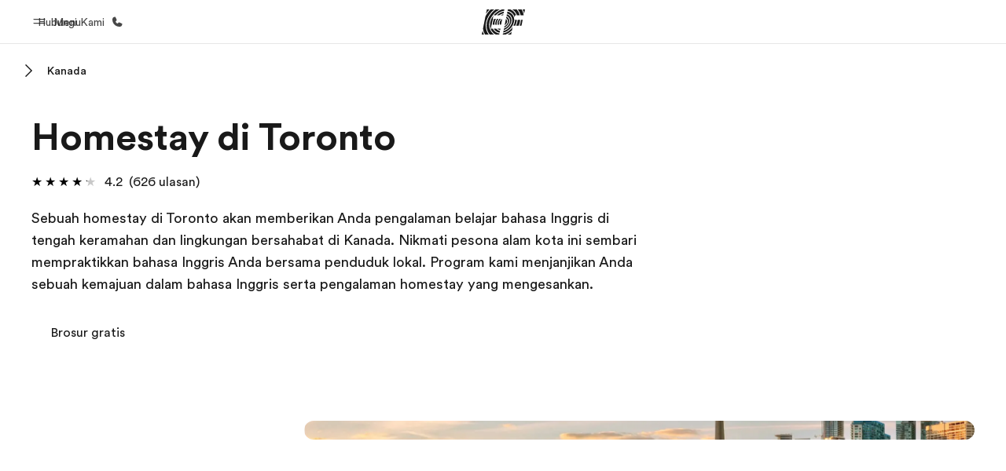

--- FILE ---
content_type: text/html
request_url: https://www.ef.co.id/pg/homestay/di-kanada/toronto/
body_size: 43036
content:
<!DOCTYPE html><html data-htmlbuilddate="2026-01-08T16:54:12.057Z" data-building-mode="static" data-build-s3folder="cefcom-pg-nextjs" lang="id" data-sb-lang="id" data-version-backpack="3.29.0" data-version-backpack-header="2.21.2" data-version-header="1.28.1" data-version-footer="1.8.0" data-version-clickmaps="0.0.2" data-version-metatags="1.2.0" data-version-notsurecard="2.1.27" data-version-teasercard="2.0.0" data-version-programcard="3.14.1" data-version-utils="1.1.0" data-version-ui-library="1.1.0" data-is-nextjs="true" data-is-pgproject="nextjs" dir="ltr" data-build-date="2026-01-08T16:54:12.057Z" data-master-english-pagename=":pg:homestay:di-kanada:toronto:" data-content-area="program-guide" data-content-area-detail="program-guide:immersion" data-branch-version="release" data-gh-runner="ubuntu-2204-x64_i-09cdbf765d662f6c1" data-gh-runid="20824537572" data-gh-job="build"><head><meta charSet="utf-8" data-next-head=""/><meta name="viewport" content="width=device-width" data-next-head=""/><script id="ef-optimizely-javascript" src="/assetscdn/optimizely/24099230963.js?v=2026-01-08T16:54:12.057Z"></script><script id="ef-analytics-javascript" src="/assetscdn/daskalos/efcwatk.min.js?v=2026-01-08T16:54:12.057Z"></script><script>(function (w, d, s, l, i) {
                w[l] = w[l] || [];
                w[l].push({
                  'gtm.start': Date.now(),
                  event: 'gtm.js'
                });

                var target = d.getElementById('ef-analytics-javascript'), // <script id="ef-analytics-javascript">
                    j = d.createElement(s),
                    dl = l != 'dataLayer' ? '&l=' + l : '';

                j.async = true;
                j.src = '/assetscdn/daskalos/efcwatm.js?id=' + i + dl;

                // Insert after the *next* element following #ef-analytics-javascript
                target.parentNode.insertBefore(
                  j,
                  target.nextSibling ? target.nextSibling.nextSibling : null
                );
              })(window, document, 'script', 'dataLayer', 'GTM-5VZS5FX');</script><link rel="dns-prefetch" href="//a.storyblok.com"/><link rel="preconnect" href="https://a.storyblok.com" crossorigin=""/><link rel="preload" href="https://a.storyblok.com/f/61891/x/aa166bd9ab/00.svg" as="image" type="image/svg+xml"/><link rel="preload" href="https://a.storyblok.com/f/341138/2815x6398/c83671b5a9/background.png/m/1200x0/filters:format(webp):quality(80)" as="image" type="image/webp"/><link rel="canonical" href="https://www.ef.co.id/pg/homestay/di-kanada/toronto/"/><title>Homestay di Toronto - Program Homestay di Toronto EF</title><meta name="description" content="Ingin homestay di Toronto? Melalui program homestay di Toronto EF Anda dapat tinggal bersama keluarga lokal dan rasakan budaya Kanada secara langsung!"/><meta property="og:image" content="https://a.storyblok.com/f/55469/1168x728/54d1684d54/ca_00_too_1.jpeg"/><meta property="og:title" content="Homestay di Toronto - Program Homestay di Toronto EF"/><meta property="og:description" content="Ingin homestay di Toronto? Melalui program homestay di Toronto EF Anda dapat tinggal bersama keluarga lokal dan rasakan budaya Kanada secara langsung!"/><meta property="og:url" content="https://www.ef.co.id/pg/homestay/di-kanada/toronto/"/><meta name="twitter:description" content="Ingin homestay di Toronto? Melalui program homestay di Toronto EF Anda dapat tinggal bersama keluarga lokal dan rasakan budaya Kanada secara langsung!"/><meta name="twitter:title" content="Homestay di Toronto - Program Homestay di Toronto EF"/><link rel="icon" href="/assetscdn/WIBIwq6RdJvcD9bc8RMd/central-media/common/icon.svg" type="image/svg+xml"/><link rel="icon" href="/assetscdn/WIBIwq6RdJvcD9bc8RMd/central-media/common/favicon.png" sizes="48x48" type="image/png"/><link rel="icon" href="/assetscdn/WIBIwq6RdJvcD9bc8RMd/central-media/common/favicon.ico" sizes="48x48" type="image/x-icon"/><link rel="apple-touch-icon" href="/assetscdn/WIBIwq6RdJvcD9bc8RMd/central-media/common/apple-touch-icon.png"/><link rel="preconnect" as="style" href="https://www.ef.com/"/><link rel="preconnect" as="font" crossorigin="anonymous" href="https://www.ef.com/"/><style>@font-face{font-family:'EF Circular VF';src:url('https://www.ef.com/assetscdn/ef-global/fonts/v1.10.0/variable/EF-Circular-VF-Dia.woff2') format('woff2');unicode-range:U+00C0,U+00C1,U+00C2,U+00C3,U+00C4,U+00C5,U+00C6,U+00C7,U+00C8,U+00C9,U+00CA,U+00CB,U+00CC,U+00CD,U+00CE,U+00CF,U+00D1,U+00D2,U+00D3,U+00D4,U+00D5,U+00D6,U+00D9,U+00DA,U+00DB,U+00DC,U+00DD,U+00E0,U+00E1,U+00E2,U+00E3,U+00E4,U+00E5,U+00E6,U+00E7,U+00E8,U+00E9,U+00EA,U+00EB,U+00EC,U+00ED,U+00EE,U+00EF,U+00F1,U+00F2,U+00F3,U+00F4,U+00F5,U+00F6,U+00F9,U+00FA,U+00FB,U+00FC,U+00FD,U+00FF,U+0100,U+0101,U+010C,U+010D,U+0147,U+0148,U+014D,U+0158,U+0159,U+0160,U+0161,U+0164,U+016F,U+0170,U+0171,U+0178,U+017D,U+017E,U+0401,U+0407,U+0451,U+0457;font-weight:100 900;font-style:normal;font-display:swap}@font-face{font-family:'EF Circular VF';src:url('https://www.ef.com/assetscdn/ef-global/fonts/v1.10.0/variable/EF-Circular-Italic-VF-Extended.woff2') format('woff2');unicode-range:U+00D0,U+00D8,U+00DE,U+00DF,U+00F0,U+00F7,U+00F8,U+00FE,U+0102,U+0103,U+0104,U+0105,U+0106,U+0107,U+0108,U+0109,U+010A,U+010B,U+010E,U+010F,U+0110,U+0111,U+0112,U+0113,U+0114,U+0115,U+0116,U+0117,U+0118,U+0119,U+011A,U+011B,U+011C,U+011D,U+011E,U+011F,U+0120,U+0121,U+0122,U+0123,U+0124,U+0125,U+0126,U+0127,U+0128,U+0129,U+012A,U+012B,U+012C,U+012D,U+012E,U+012F,U+0130,U+0131,U+0132,U+0133,U+0134,U+0135,U+0136,U+0137,U+0138,U+0139,U+013A,U+013B,U+013C,U+013D,U+013E,U+013F,U+0140,U+0141,U+0142,U+0143,U+0144,U+0145,U+0146,U+0149,U+014A,U+014B,U+014C,U+014E,U+014F,U+0150,U+0151,U+0152,U+0153,U+0154,U+0155,U+0156,U+0157,U+015A,U+015B,U+015C,U+015D,U+015E,U+015F,U+0162,U+0163,U+0165,U+0166,U+0167,U+0168,U+0169,U+016A,U+016B,U+016C,U+016D,U+016E,U+0172,U+0173,U+0174,U+0175,U+0176,U+0177,U+0179,U+017A,U+017B,U+017C,U+018F,U+01B5,U+01B6,U+01C4,U+01C5,U+01C6,U+01F1,U+01F2,U+01F3,U+01FA,U+01FB,U+01FC,U+01FD,U+01FE,U+01FF,U+0218,U+0219,U+021A,U+021B,U+0237,U+0259,U+1E80,U+1E81,U+1E82,U+1E83,U+1E84,U+1E85,U+1E8A,U+1E8B,U+1EF2,U+1EF3,U+2007,U+2008,U+200B,U+F4D2,U+F4D3;font-weight:100 900;font-style:italic;font-display:swap}@font-face{font-family:'EF Circular VF';src:url('https://www.ef.com/assetscdn/ef-global/fonts/v1.10.0/variable/EF-Circular-Italic-VF-Latin.woff2') format('woff2');unicode-range:U+0020,U+0021,U+0022,U+0023,U+0024,U+0025,U+0026,U+0027,U+0028,U+0029,U+002A,U+002B,U+002C,U+002D,U+002E,U+002F,U+0030,U+0031,U+0032,U+0033,U+0034,U+0035,U+0036,U+0037,U+0038,U+0039,U+003A,U+003B,U+003C,U+003D,U+003E,U+003F,U+0040,U+0041,U+0042,U+0043,U+0044,U+0045,U+0046,U+0047,U+0048,U+0049,U+004A,U+004B,U+004C,U+004D,U+004E,U+004F,U+0050,U+0051,U+0052,U+0053,U+0054,U+0055,U+0056,U+0057,U+0058,U+0059,U+005A,U+005B,U+005C,U+005D,U+005E,U+005F,U+0060,U+0061,U+0062,U+0063,U+0064,U+0065,U+0066,U+0067,U+0068,U+0069,U+006A,U+006B,U+006C,U+006D,U+006E,U+006F,U+0070,U+0071,U+0072,U+0073,U+0074,U+0075,U+0076,U+0077,U+0078,U+0079,U+007A,U+007B,U+007C,U+007D;font-weight:100 900;font-style:italic;font-display:swap}@font-face{font-family:'EF Circular VF';src:url('https://www.ef.com/assetscdn/ef-global/fonts/v1.10.0/variable/EF-Circular-VF-Cyrillic.woff2') format('woff2');unicode-range:U+0400,U+0401,U+0402,U+0403,U+0404,U+0405,U+0406,U+0407,U+0408,U+0409,U+040A,U+040B,U+040C,U+040D,U+040E,U+040F,U+0410,U+0411,U+0412,U+0413,U+0414,U+0415,U+0416,U+0417,U+0418,U+0419,U+041A,U+041B,U+041C,U+041D,U+041E,U+041F,U+0420,U+0421,U+0422,U+0423,U+0424,U+0425,U+0426,U+0427,U+0428,U+0429,U+042A,U+042B,U+042C,U+042D,U+042E,U+042F,U+0430,U+0431,U+0432,U+0433,U+0434,U+0435,U+0436,U+0437,U+0438,U+0439,U+043A,U+043B,U+043C,U+043D,U+043E,U+043F,U+0440,U+0441,U+0442,U+0443,U+0444,U+0445,U+0446,U+0447,U+0448,U+0449,U+044A,U+044B,U+044C,U+044D,U+044E,U+044F,U+0450,U+0451,U+0452,U+0453,U+0454,U+0455,U+0456,U+0457,U+0458,U+0459,U+045A,U+045B,U+045C,U+045D,U+045E,U+045F,U+0462,U+0463,U+0472,U+0473,U+0474,U+0475,U+0490,U+0491,U+0492,U+0493,U+049A,U+049B,U+04A2,U+04A3,U+04AE,U+04AF,U+04B0,U+04B1,U+04B2,U+04B3,U+04BA,U+04BB,U+04D8,U+04D9,U+04E8,U+04E9;font-weight:100 900;font-style:normal;font-display:swap}@font-face{font-family:'EF Circular VF';src:url('https://www.ef.com/assetscdn/ef-global/fonts/v1.10.0/variable/EF-Circular-Italic-VF-Utilities.woff2') format('woff2');unicode-range:U+007E,U+00A0,U+00A1,U+00A2,U+00A3,U+00A4,U+00A5,U+00A6,U+00A7,U+00A8,U+00A9,U+00AA,U+00AB,U+00AC,U+00AD,U+00AE,U+00AF,U+00B0,U+00B1,U+00B2,U+00B3,U+00B4,U+00B5,U+00B6,U+00B7,U+00B8,U+00B9,U+00BA,U+00BB,U+00BC,U+00BD,U+00BE,U+00BF,U+00D7,U+02BB,U+02BC,U+02C6,U+02C7,U+02C9,U+02D8,U+02D9,U+02DA,U+02DB,U+02DC,U+02DD,U+0394,U+03A9,U+03BC,U+03C0,U+2013,U+2014,U+2018,U+2019,U+201A,U+201C,U+201D,U+201E,U+2020,U+2022,U+2026,U+2030,U+2039,U+203A,U+2042,U+2044,U+2051,U+2070,U+2074,U+2075,U+2076,U+2077,U+2078,U+2079,U+2080,U+2081,U+2082,U+2083,U+2084,U+2085,U+2086,U+2087,U+2088,U+2089,U+20AC,U+20B4,U+20B8,U+20BD,U+2113,U+2116,U+2122,U+2126,U+2160,U+2161,U+2162,U+2163,U+2164,U+2165,U+2166,U+2167,U+2168,U+2169,U+216C,U+216D,U+216E,U+216F,U+2190,U+2191,U+2192,U+2193,U+2196,U+2197,U+2198,U+2199,U+21A9,U+21B0,U+21B1,U+21B2,U+21B3,U+21B4,U+21B5,U+21C6,U+2202,U+2206,U+220F,U+2211,U+2212,U+2215,U+2219,U+221A,U+221E,U+222B,U+2248,U+2260,U+2264,U+2265,U+22C5,U+24C5,U+25A0,U+25A1,U+25AF,U+25B2,U+25B3,U+25CA,U+25CB,U+25CF,U+262E,U+2713,U+2715,U+2780,U+2781,U+2782,U+2783,U+2784,U+2785,U+2786,U+2787,U+2788,U+E000,U+E002;font-weight:100 900;font-style:italic;font-display:swap}@font-face{font-family:'EF Circular VF';src:url('https://www.ef.com/assetscdn/ef-global/fonts/v1.10.0/variable/EF-Circular-VF-Utilities.woff2') format('woff2');unicode-range:U+007E,U+00A0,U+00A1,U+00A2,U+00A3,U+00A4,U+00A5,U+00A6,U+00A7,U+00A8,U+00A9,U+00AA,U+00AB,U+00AC,U+00AD,U+00AE,U+00AF,U+00B0,U+00B1,U+00B2,U+00B3,U+00B4,U+00B5,U+00B6,U+00B7,U+00B8,U+00B9,U+00BA,U+00BB,U+00BC,U+00BD,U+00BE,U+00BF,U+00D7,U+02BB,U+02BC,U+02C6,U+02C7,U+02C9,U+02D8,U+02D9,U+02DA,U+02DB,U+02DC,U+02DD,U+0394,U+03A9,U+03BC,U+03C0,U+2013,U+2014,U+2018,U+2019,U+201A,U+201C,U+201D,U+201E,U+2020,U+2022,U+2026,U+2030,U+2039,U+203A,U+2042,U+2044,U+2051,U+2070,U+2074,U+2075,U+2076,U+2077,U+2078,U+2079,U+2080,U+2081,U+2082,U+2083,U+2084,U+2085,U+2086,U+2087,U+2088,U+2089,U+20AC,U+20B4,U+20B8,U+20BD,U+2113,U+2116,U+2122,U+2126,U+2160,U+2161,U+2162,U+2163,U+2164,U+2165,U+2166,U+2167,U+2168,U+2169,U+216C,U+216D,U+216E,U+216F,U+2190,U+2191,U+2192,U+2193,U+2196,U+2197,U+2198,U+2199,U+21A9,U+21B0,U+21B1,U+21B2,U+21B3,U+21B4,U+21B5,U+21C6,U+2202,U+2206,U+220F,U+2211,U+2212,U+2215,U+2219,U+221A,U+221E,U+222B,U+2248,U+2260,U+2264,U+2265,U+22C5,U+24C5,U+25A0,U+25A1,U+25AF,U+25B2,U+25B3,U+25CA,U+25CB,U+25CF,U+262E,U+2713,U+2715,U+2780,U+2781,U+2782,U+2783,U+2784,U+2785,U+2786,U+2787,U+2788,U+E000,U+E002;font-weight:100 900;font-style:normal;font-display:swap}@font-face{font-family:'EF Circular VF';src:url('https://www.ef.com/assetscdn/ef-global/fonts/v1.10.0/variable/EF-Circular-VF-Extended.woff2') format('woff2');unicode-range:U+00D0,U+00D8,U+00DE,U+00DF,U+00F0,U+00F7,U+00F8,U+00FE,U+0102,U+0103,U+0104,U+0105,U+0106,U+0107,U+0108,U+0109,U+010A,U+010B,U+010E,U+010F,U+0110,U+0111,U+0112,U+0113,U+0114,U+0115,U+0116,U+0117,U+0118,U+0119,U+011A,U+011B,U+011C,U+011D,U+011E,U+011F,U+0120,U+0121,U+0122,U+0123,U+0124,U+0125,U+0126,U+0127,U+0128,U+0129,U+012A,U+012B,U+012C,U+012D,U+012E,U+012F,U+0130,U+0131,U+0132,U+0133,U+0134,U+0135,U+0136,U+0137,U+0138,U+0139,U+013A,U+013B,U+013C,U+013D,U+013E,U+013F,U+0140,U+0141,U+0142,U+0143,U+0144,U+0145,U+0146,U+0149,U+014A,U+014B,U+014C,U+014E,U+014F,U+0150,U+0151,U+0152,U+0153,U+0154,U+0155,U+0156,U+0157,U+015A,U+015B,U+015C,U+015D,U+015E,U+015F,U+0162,U+0163,U+0165,U+0166,U+0167,U+0168,U+0169,U+016A,U+016B,U+016C,U+016D,U+016E,U+0172,U+0173,U+0174,U+0175,U+0176,U+0177,U+0179,U+017A,U+017B,U+017C,U+018F,U+01B5,U+01B6,U+01C4,U+01C5,U+01C6,U+01F1,U+01F2,U+01F3,U+01FA,U+01FB,U+01FC,U+01FD,U+01FE,U+01FF,U+0218,U+0219,U+021A,U+021B,U+0237,U+0259,U+1E80,U+1E81,U+1E82,U+1E83,U+1E84,U+1E85,U+1E8A,U+1E8B,U+1EF2,U+1EF3,U+2007,U+2008,U+200B,U+F4D2,U+F4D3;font-weight:100 900;font-style:normal;font-display:swap}@font-face{font-family:'EF Circular VF';src:url('https://www.ef.com/assetscdn/ef-global/fonts/v1.10.0/variable/EF-Circular-VF-Latin.woff2') format('woff2');unicode-range:U+0020,U+0021,U+0022,U+0023,U+0024,U+0025,U+0026,U+0027,U+0028,U+0029,U+002A,U+002B,U+002C,U+002D,U+002E,U+002F,U+0030,U+0031,U+0032,U+0033,U+0034,U+0035,U+0036,U+0037,U+0038,U+0039,U+003A,U+003B,U+003C,U+003D,U+003E,U+003F,U+0040,U+0041,U+0042,U+0043,U+0044,U+0045,U+0046,U+0047,U+0048,U+0049,U+004A,U+004B,U+004C,U+004D,U+004E,U+004F,U+0050,U+0051,U+0052,U+0053,U+0054,U+0055,U+0056,U+0057,U+0058,U+0059,U+005A,U+005B,U+005C,U+005D,U+005E,U+005F,U+0060,U+0061,U+0062,U+0063,U+0064,U+0065,U+0066,U+0067,U+0068,U+0069,U+006A,U+006B,U+006C,U+006D,U+006E,U+006F,U+0070,U+0071,U+0072,U+0073,U+0074,U+0075,U+0076,U+0077,U+0078,U+0079,U+007A,U+007B,U+007C,U+007D;font-weight:100 900;font-style:normal;font-display:swap}@font-face{font-family:'EF Circular VF';src:url('https://www.ef.com/assetscdn/ef-global/fonts/v1.10.0/variable/EF-Circular-Italic-VF-Cyrillic.woff2') format('woff2');unicode-range:U+0400,U+0401,U+0402,U+0403,U+0404,U+0405,U+0406,U+0407,U+0408,U+0409,U+040A,U+040B,U+040C,U+040D,U+040E,U+040F,U+0410,U+0411,U+0412,U+0413,U+0414,U+0415,U+0416,U+0417,U+0418,U+0419,U+041A,U+041B,U+041C,U+041D,U+041E,U+041F,U+0420,U+0421,U+0422,U+0423,U+0424,U+0425,U+0426,U+0427,U+0428,U+0429,U+042A,U+042B,U+042C,U+042D,U+042E,U+042F,U+0430,U+0431,U+0432,U+0433,U+0434,U+0435,U+0436,U+0437,U+0438,U+0439,U+043A,U+043B,U+043C,U+043D,U+043E,U+043F,U+0440,U+0441,U+0442,U+0443,U+0444,U+0445,U+0446,U+0447,U+0448,U+0449,U+044A,U+044B,U+044C,U+044D,U+044E,U+044F,U+0450,U+0451,U+0452,U+0453,U+0454,U+0455,U+0456,U+0457,U+0458,U+0459,U+045A,U+045B,U+045C,U+045D,U+045E,U+045F,U+0462,U+0463,U+0472,U+0473,U+0474,U+0475,U+0490,U+0491,U+0492,U+0493,U+049A,U+049B,U+04A2,U+04A3,U+04AE,U+04AF,U+04B0,U+04B1,U+04B2,U+04B3,U+04BA,U+04BB,U+04D8,U+04D9,U+04E8,U+04E9;font-weight:100 900;font-style:italic;font-display:swap}@font-face{font-family:'EF Circular VF';src:url('https://www.ef.com/assetscdn/ef-global/fonts/v1.10.0/variable/EF-Circular-Italic-VF-Dia.woff2') format('woff2');unicode-range:U+00C0,U+00C1,U+00C2,U+00C3,U+00C4,U+00C5,U+00C6,U+00C7,U+00C8,U+00C9,U+00CA,U+00CB,U+00CC,U+00CD,U+00CE,U+00CF,U+00D1,U+00D2,U+00D3,U+00D4,U+00D5,U+00D6,U+00D9,U+00DA,U+00DB,U+00DC,U+00DD,U+00E0,U+00E1,U+00E2,U+00E3,U+00E4,U+00E5,U+00E6,U+00E7,U+00E8,U+00E9,U+00EA,U+00EB,U+00EC,U+00ED,U+00EE,U+00EF,U+00F1,U+00F2,U+00F3,U+00F4,U+00F5,U+00F6,U+00F9,U+00FA,U+00FB,U+00FC,U+00FD,U+00FF,U+0100,U+0101,U+010C,U+010D,U+0147,U+0148,U+014D,U+0158,U+0159,U+0160,U+0161,U+0164,U+016F,U+0170,U+0171,U+0178,U+017D,U+017E,U+0401,U+0407,U+0451,U+0457;font-weight:100 900;font-style:italic;font-display:swap}</style><style>html, body { font-family: EF Circular VF, Helvetica, Open Sans, Gill Sans MT, Gill Sans, Corbel, Arial, sans-serif; }</style><script src="https://unpkg.com/@phosphor-icons/web"></script><link rel="preload" href="/assetscdn/cefcom-pg-nextjs/id/_next/static/css/f3b3a462a139f348.css" as="style" crossorigin="anonymous"/><link rel="stylesheet" href="/assetscdn/cefcom-pg-nextjs/id/_next/static/css/f3b3a462a139f348.css" crossorigin="anonymous" data-n-g=""/><noscript data-n-css=""></noscript><script defer="" crossorigin="anonymous" nomodule="" src="/assetscdn/cefcom-pg-nextjs/id/_next/static/chunks/polyfills-42372ed130431b0a.js"></script><script defer="" src="/assetscdn/cefcom-pg-nextjs/id/_next/static/chunks/668.e2e8e701b00a7802.js" crossorigin="anonymous"></script><script src="/assetscdn/cefcom-pg-nextjs/id/_next/static/chunks/webpack-449703fe084e1057.js" defer="" crossorigin="anonymous"></script><script src="/assetscdn/cefcom-pg-nextjs/id/_next/static/chunks/framework-052b50cd3d4947f2.js" defer="" crossorigin="anonymous"></script><script src="/assetscdn/cefcom-pg-nextjs/id/_next/static/chunks/main-58d904d34c2326fd.js" defer="" crossorigin="anonymous"></script><script src="/assetscdn/cefcom-pg-nextjs/id/_next/static/chunks/pages/_app-44d5ed22b23e5d01.js" defer="" crossorigin="anonymous"></script><script src="/assetscdn/cefcom-pg-nextjs/id/_next/static/chunks/1156eaf0-2cda44c7ceeb46e7.js" defer="" crossorigin="anonymous"></script><script src="/assetscdn/cefcom-pg-nextjs/id/_next/static/chunks/e0de314d-ac96e9e6f5844de2.js" defer="" crossorigin="anonymous"></script><script src="/assetscdn/cefcom-pg-nextjs/id/_next/static/chunks/553d6146-c859f58a46e018df.js" defer="" crossorigin="anonymous"></script><script src="/assetscdn/cefcom-pg-nextjs/id/_next/static/chunks/897c3808-3a2efa2974a838ea.js" defer="" crossorigin="anonymous"></script><script src="/assetscdn/cefcom-pg-nextjs/id/_next/static/chunks/b8a8df81-e8319ce6b577064e.js" defer="" crossorigin="anonymous"></script><script src="/assetscdn/cefcom-pg-nextjs/id/_next/static/chunks/a4f02333-739121e247d2b4ce.js" defer="" crossorigin="anonymous"></script><script src="/assetscdn/cefcom-pg-nextjs/id/_next/static/chunks/fec483df-0d0b04e6568db4b1.js" defer="" crossorigin="anonymous"></script><script src="/assetscdn/cefcom-pg-nextjs/id/_next/static/chunks/477-262929eb25ec8a40.js" defer="" crossorigin="anonymous"></script><script src="/assetscdn/cefcom-pg-nextjs/id/_next/static/chunks/688-a2b7db00c59e7ee6.js" defer="" crossorigin="anonymous"></script><script src="/assetscdn/cefcom-pg-nextjs/id/_next/static/chunks/pages/%5B...slug%5D-baef75855c634744.js" defer="" crossorigin="anonymous"></script><script src="/assetscdn/cefcom-pg-nextjs/id/_next/static/cefcom-pg-20824537572/_buildManifest.js" defer="" crossorigin="anonymous"></script><script src="/assetscdn/cefcom-pg-nextjs/id/_next/static/cefcom-pg-20824537572/_ssgManifest.js" defer="" crossorigin="anonymous"></script></head><body class="overwrite-status-overlay"><div id="__next"><div id="app" data-tagtopic="homestay" data-tagwhen="-" data-tagagerange="-" data-tagduration="-" data-tagexperience="immersion" data-taglanguagelearned="-" data-tagplatform="abroad" data-tagfeature="host-family" data-tagcitystate="too" data-tagterritory="ca"><div class="mkt-id false   page-slug-/pg/homestay/di-kanada/toronto/ wrapper site-pg"><div><div dir="ltr" id="cefcom-globalheader" data-clickregion="global-header" data-version="1.28.1" data-cefcom-test="2" class="relative z-[99] select-none box-border
         --with-sticky-header 
        "><header data-clicksubregion="topbar" role="banner" class="relative overflow-visible z-[1000]
         [&amp;]:before:content-[&#x27;&#x27;] [&amp;]:before:fixed [&amp;]:before:w-full [&amp;]:before:h-full
         [&amp;]:before:top-0 [&amp;]:before:left-0 [&amp;]:before:right-0 [&amp;]:before:bottom-0 [&amp;]:before:bg-[rgba(0,0,0,0.5)] [&amp;]:before:z-0
        [&amp;]:before:hidden
        " style="padding-right:0px;margin-right:0px"><div class="relative z-[100] bg-white border-b border-b-[rgba(25,25,25,0.1)] text-[rgba(25,25,25,0.8)]"><div id="topbar-header" class="h-[48px] md:!h-[55px] m-[0] mx-[24px] md:mx-[32px] text-[14px] font-normal z-[20001] relative
                        max-md:max-w-none
                        lg:max-w-[960px] lg:mx-auto
                        xl:max-w-[1200px] xl:mx-auto"><div class="absolute z-[2] lrt:left-0 rtl:right-0 flex-1 flex h-full top-0 "><a class="no-underline cursor-pointer inline-flex items-center" href="#" data-info="open" aria-label="Menu" role="button"><span class="-z-50 mb-[2px]"><svg xmlns="http://www.w3.org/2000/svg" width="20" height="20" fill="currentColor" viewBox="0 0 256 256"><path d="M224,160a8,8,0,0,1-8,8H40a8,8,0,0,1,0-16H216A8,8,0,0,1,224,160ZM40,104H216a8,8,0,0,0,0-16H40a8,8,0,0,0,0,16Z"></path></svg></span><span class="text-[rgba(25,25,25,0.8)] mx-[8px] hidden md:block text-[14px] font-normal"><span class="hidden">Tutup</span><span class="inline-block">Menu</span></span></a></div><div class="absolute flex-1 flex h-full w-full z-[1] items-center  justify-center "><a href="/" class="bg-none block h-[32px] box-border" data-info="ef-logo" aria-label="EF"><span style="background-image:url(&#x27;https://a.storyblok.com/f/61891/x/aa166bd9ab/00.svg&#x27;)" class="bg-[length:55px_32px] w-[55px] h-[32px] block"></span><span style="background-image:url(&#x27;https://a.storyblok.com/f/61891/x/7d00ecae9d/00.svg&#x27;)" class="bg-[length:55px_32px] w-[55px] h-[32px] hidden"></span></a></div><div class="absolute rtl:left-0 ltr:right-0 flex-1 flex h-full top-0 z-[2] pr-[0px]"><a href="#call-us" class=" text-[rgba(25,25,25,0.8)] lg:inline-flex self-center text-[16px] font-normal items-center hover:underline" data-info="telephone" aria-label="Hubungi Kami"><span class="text-[rgba(25,25,25,0.8)] hidden lg:block text-[14px] font-normal mx-[8px]">Hubungi Kami</span><svg xmlns="http://www.w3.org/2000/svg" width="16" height="16" fill="currentColor" viewBox="0 0 256 256"><path d="M231.88,175.08A56.26,56.26,0,0,1,176,224C96.6,224,32,159.4,32,80A56.26,56.26,0,0,1,80.92,24.12a16,16,0,0,1,16.62,9.52l21.12,47.15,0,.12A16,16,0,0,1,117.39,96c-.18.27-.37.52-.57.77L96,121.45c7.49,15.22,23.41,31,38.83,38.51l24.34-20.71a8.12,8.12,0,0,1,.75-.56,16,16,0,0,1,15.17-1.4l.13.06,47.11,21.11A16,16,0,0,1,231.88,175.08Z"></path></svg></a></div></div><div data-component="TopBarMenu" class="hidden md:block"><div class=" h-[0px]  transition-[height] duration-[.2s] ease-in-out
 overflow-hidden bg-white absolute right-0 left-0 top-[56px] z-[101] box-border touch-none select-none leading-[1.71] rounded-bl-[2px] rounded-br-[2px]"><div><div class="max-w-[none] md:max-w-[960px] lg:max-w-[1200px] mx-auto"><ul class="flex justify-center float-none w-full p-0 m-0 relative leading-[1.71]"><li class="group list-none w-[190px] leading-[0.8] pt-5 md:w-[20%] lg:pt-5"><a href="/" class="text-[#333] no-underline relative" data-short-text="Beranda" data-info="home" aria-label="
                         Beranda-Selamat datang di EF
                        "><div class="box-border touch-none select-none text-center mx-auto mt-[27px] w-[172px]"><span class="block opacity-80"><svg xmlns="http://www.w3.org/2000/svg" width="24" height="24" fill="currentColor" viewBox="0 0 256 256" class="align-middle fill-[#191919] inline-block h-[24px]"><path d="M224,120v96a8,8,0,0,1-8,8H40a8,8,0,0,1-8-8V120a15.87,15.87,0,0,1,4.69-11.32l80-80a16,16,0,0,1,22.62,0l80,80A15.87,15.87,0,0,1,224,120Z"></path></svg></span><p class="leading-6 text-[18px] font-medium normal-italic normal-normal normal-normal text-center text-[#191919CC] mt-[6px] mb-[6px] inline-block z-[10] relative
                            after:content-[&#x27;&#x27;] after:absolute after:w-full after:h-0 after:bottom-[15px] after:left-0 after:rounded-[1px] after:bg-[rgba(0,185,255,0.1)] after:scale-x-105 after:-z-10
                            after:transition-[height] after:duration-200 after:ease-linear
                            group-hover:after:h-[8px]">Beranda</p><div><span class="text-[14px] leading-6 font-normal normal-italic normal-normal text-center">Selamat datang di EF</span></div></div></a></li><li class="group list-none w-[190px] leading-[0.8] pt-5 md:w-[20%] lg:pt-5"><a href="/pg/" class="text-[#333] no-underline relative" data-short-text="Daftar program" data-info="pg" aria-label="
                         Daftar program-Lihat semua program
                        "><div class="box-border touch-none select-none text-center mx-auto mt-[27px] w-[172px]"><span class="block opacity-80"><svg xmlns="http://www.w3.org/2000/svg" width="24" height="24" fill="currentColor" viewBox="0 0 256 256" class="align-middle fill-[#191919] inline-block h-[24px]"><path d="M220,169.09l-92,53.65L36,169.09A8,8,0,0,0,28,182.91l96,56a8,8,0,0,0,8.06,0l96-56A8,8,0,1,0,220,169.09Z"></path><path d="M220,121.09l-92,53.65L36,121.09A8,8,0,0,0,28,134.91l96,56a8,8,0,0,0,8.06,0l96-56A8,8,0,1,0,220,121.09Z"></path><path d="M28,86.91l96,56a8,8,0,0,0,8.06,0l96-56a8,8,0,0,0,0-13.82l-96-56a8,8,0,0,0-8.06,0l-96,56a8,8,0,0,0,0,13.82Z"></path></svg></span><p class="leading-6 text-[18px] font-medium normal-italic normal-normal normal-normal text-center text-[#191919CC] mt-[6px] mb-[6px] inline-block z-[10] relative
                            after:content-[&#x27;&#x27;] after:absolute after:w-full after:h-0 after:bottom-[15px] after:left-0 after:rounded-[1px] after:bg-[rgba(0,185,255,0.1)] after:scale-x-105 after:-z-10
                            after:transition-[height] after:duration-200 after:ease-linear
                            group-hover:after:h-[8px]">Daftar program</p><div><span class="text-[14px] leading-6 font-normal normal-italic normal-normal text-center">Lihat semua program</span></div></div></a></li><li class="group list-none w-[190px] leading-[0.8] pt-5 md:w-[20%] lg:pt-5"><a href="/contact/" class="text-[#333] no-underline relative" data-short-text="Kantor dan sekolah" data-info="contact" aria-label="
                         Kantor dan sekolah-Kantor terdekat
                        "><div class="box-border touch-none select-none text-center mx-auto mt-[27px] w-[172px]"><span class="block opacity-80"><svg xmlns="http://www.w3.org/2000/svg" width="24" height="24" fill="currentColor" viewBox="0 0 256 256" class="align-middle fill-[#191919] inline-block h-[24px]"><path d="M239.73,208H224V96a16,16,0,0,0-16-16H164a4,4,0,0,0-4,4V208H144V32.41a16.43,16.43,0,0,0-6.16-13,16,16,0,0,0-18.72-.69L39.12,72A16,16,0,0,0,32,85.34V208H16.27A8.18,8.18,0,0,0,8,215.47,8,8,0,0,0,16,224H240a8,8,0,0,0,8-8.53A8.18,8.18,0,0,0,239.73,208ZM76,184a8,8,0,0,1-8.53,8A8.18,8.18,0,0,1,60,183.72V168.27A8.19,8.19,0,0,1,67.47,160,8,8,0,0,1,76,168Zm0-56a8,8,0,0,1-8.53,8A8.19,8.19,0,0,1,60,127.72V112.27A8.19,8.19,0,0,1,67.47,104,8,8,0,0,1,76,112Zm40,56a8,8,0,0,1-8.53,8,8.18,8.18,0,0,1-7.47-8.26V168.27a8.19,8.19,0,0,1,7.47-8.26,8,8,0,0,1,8.53,8Zm0-56a8,8,0,0,1-8.53,8,8.19,8.19,0,0,1-7.47-8.26V112.27a8.19,8.19,0,0,1,7.47-8.26,8,8,0,0,1,8.53,8Z"></path></svg></span><p class="leading-6 text-[18px] font-medium normal-italic normal-normal normal-normal text-center text-[#191919CC] mt-[6px] mb-[6px] inline-block z-[10] relative
                            after:content-[&#x27;&#x27;] after:absolute after:w-full after:h-0 after:bottom-[15px] after:left-0 after:rounded-[1px] after:bg-[rgba(0,185,255,0.1)] after:scale-x-105 after:-z-10
                            after:transition-[height] after:duration-200 after:ease-linear
                            group-hover:after:h-[8px]">Kantor dan sekolah</p><div><span class="text-[14px] leading-6 font-normal normal-italic normal-normal text-center">Kantor terdekat</span></div></div></a></li><li class="group list-none w-[190px] leading-[0.8] pt-5 md:w-[20%] lg:pt-5"><a href="/about-us/" class="text-[#333] no-underline relative" data-short-text="Tentang kami" data-info="about-us" aria-label="
                         Tentang kami-Cerita kami
                        "><div class="box-border touch-none select-none text-center mx-auto mt-[27px] w-[172px]"><span class="block opacity-80"><svg xmlns="http://www.w3.org/2000/svg" width="24" height="24" fill="currentColor" viewBox="0 0 256 256" class="align-middle fill-[#191919] inline-block h-[24px]"><path d="M230.93,220a8,8,0,0,1-6.93,4H32a8,8,0,0,1-6.92-12c15.23-26.33,38.7-45.21,66.09-54.16a72,72,0,1,1,73.66,0c27.39,8.95,50.86,27.83,66.09,54.16A8,8,0,0,1,230.93,220Z"></path></svg></span><p class="leading-6 text-[18px] font-medium normal-italic normal-normal normal-normal text-center text-[#191919CC] mt-[6px] mb-[6px] inline-block z-[10] relative
                            after:content-[&#x27;&#x27;] after:absolute after:w-full after:h-0 after:bottom-[15px] after:left-0 after:rounded-[1px] after:bg-[rgba(0,185,255,0.1)] after:scale-x-105 after:-z-10
                            after:transition-[height] after:duration-200 after:ease-linear
                            group-hover:after:h-[8px]">Tentang kami</p><div><span class="text-[14px] leading-6 font-normal normal-italic normal-normal text-center">Cerita kami</span></div></div></a></li><li class="group list-none w-[190px] leading-[0.8] pt-5 md:w-[20%] lg:pt-5"><a href="//careers.ef.com" class="text-[#333] no-underline relative" data-short-text="Karir" data-info="careers" aria-label="
                         Karir-Bergabung dengan tim kami
                        "><div class="box-border touch-none select-none text-center mx-auto mt-[27px] w-[172px]"><span class="block opacity-80"><svg xmlns="http://www.w3.org/2000/svg" width="24" height="24" fill="currentColor" viewBox="0 0 256 256" class="align-middle fill-[#191919] inline-block h-[24px]"><path d="M152,112a8,8,0,0,1-8,8H112a8,8,0,0,1,0-16h32A8,8,0,0,1,152,112Zm80-40V200a16,16,0,0,1-16,16H40a16,16,0,0,1-16-16V72A16,16,0,0,1,40,56H80V48a24,24,0,0,1,24-24h48a24,24,0,0,1,24,24v8h40A16,16,0,0,1,232,72ZM96,56h64V48a8,8,0,0,0-8-8H104a8,8,0,0,0-8,8Zm120,57.61V72H40v41.61A184,184,0,0,0,128,136,184,184,0,0,0,216,113.61Z"></path></svg></span><p class="leading-6 text-[18px] font-medium normal-italic normal-normal normal-normal text-center text-[#191919CC] mt-[6px] mb-[6px] inline-block z-[10] relative
                            after:content-[&#x27;&#x27;] after:absolute after:w-full after:h-0 after:bottom-[15px] after:left-0 after:rounded-[1px] after:bg-[rgba(0,185,255,0.1)] after:scale-x-105 after:-z-10
                            after:transition-[height] after:duration-200 after:ease-linear
                            group-hover:after:h-[8px]">Karir</p><div><span class="text-[14px] leading-6 font-normal normal-italic normal-normal text-center">Bergabung dengan tim kami</span></div></div></a></li></ul></div></div></div></div><div class="relative  [&amp;&amp;]:md:hidden"><section class="ltr:-translate-x-full rtl:translate-x-full opacity-0 pointer-events-none fixed ltr:left-0 rtl:right-0 top-[48px] bottom-0 w-full bg-white duration-[375ms] "><div class="overflow-y-scroll [-webkit-overflow-scrolling:touch] h-full [&amp;&amp;]:md:hidden"><nav class="p-0 h-full [&amp;&amp;]:md:hidden" id="global-mobile-nav" role="navigation"><ul class="list-none ltr:pl-[29px] rtl:pr-[29px] my-[30px]"><li class="text-[#191919CC] leading-[2.5] mb-[11px] list-none md:mb-[16px] !important"><a href="/" class="relative [&amp;&amp;]:block text-inherit font-normal leading-normal tracking-normal no-underline mb-[1px] text-[20px] text-white overflow-hidden
                        [&amp;&amp;]:after:content-[&#x27; &#x27;] [&amp;&amp;]:after:absolute [&amp;&amp;]:after:left-0 [&amp;&amp;]:after:bottom-0 [&amp;&amp;]:after:bg-white [&amp;&amp;]:after:opacity-0 [&amp;&amp;]:after:transition-opacity
                        [&amp;&amp;]:after:block [&amp;&amp;]:after:float-right [&amp;&amp;]:after:h-[16px] [&amp;&amp;]:after:w-[16px] [&amp;&amp;]:after:mr-[24px] [&amp;&amp;]:after:bg-cefcom-tw-image
                        " data-info="home"><p class="my-[1px] text-[20px] font-medium normal-italic normal-normal leading-normal tracking-normal text-[#191919CC]">Beranda</p><span class="text-[14px] font-normal normal-italic normal-normal leading-[1.29] tracking-normal text-[#191919CC] m-0">Selamat datang di EF</span></a></li><li class="text-[#191919CC] leading-[2.5] mb-[11px] list-none md:mb-[16px] !important"><a href="/pg/" class="relative [&amp;&amp;]:block text-inherit font-normal leading-normal tracking-normal no-underline mb-[1px] text-[20px] text-white overflow-hidden
                        [&amp;&amp;]:after:content-[&#x27; &#x27;] [&amp;&amp;]:after:absolute [&amp;&amp;]:after:left-0 [&amp;&amp;]:after:bottom-0 [&amp;&amp;]:after:bg-white [&amp;&amp;]:after:opacity-0 [&amp;&amp;]:after:transition-opacity
                        [&amp;&amp;]:after:block [&amp;&amp;]:after:float-right [&amp;&amp;]:after:h-[16px] [&amp;&amp;]:after:w-[16px] [&amp;&amp;]:after:mr-[24px] [&amp;&amp;]:after:bg-cefcom-tw-image
                        " data-info="pg"><p class="my-[1px] text-[20px] font-medium normal-italic normal-normal leading-normal tracking-normal text-[#191919CC]">Daftar program</p><span class="text-[14px] font-normal normal-italic normal-normal leading-[1.29] tracking-normal text-[#191919CC] m-0">Lihat semua program</span></a></li><li class="text-[#191919CC] leading-[2.5] mb-[11px] list-none md:mb-[16px] !important"><a href="/contact/" class="relative [&amp;&amp;]:block text-inherit font-normal leading-normal tracking-normal no-underline mb-[1px] text-[20px] text-white overflow-hidden
                        [&amp;&amp;]:after:content-[&#x27; &#x27;] [&amp;&amp;]:after:absolute [&amp;&amp;]:after:left-0 [&amp;&amp;]:after:bottom-0 [&amp;&amp;]:after:bg-white [&amp;&amp;]:after:opacity-0 [&amp;&amp;]:after:transition-opacity
                        [&amp;&amp;]:after:block [&amp;&amp;]:after:float-right [&amp;&amp;]:after:h-[16px] [&amp;&amp;]:after:w-[16px] [&amp;&amp;]:after:mr-[24px] [&amp;&amp;]:after:bg-cefcom-tw-image
                        " data-info="contact"><p class="my-[1px] text-[20px] font-medium normal-italic normal-normal leading-normal tracking-normal text-[#191919CC]">Kantor dan sekolah</p><span class="text-[14px] font-normal normal-italic normal-normal leading-[1.29] tracking-normal text-[#191919CC] m-0">Kantor terdekat</span></a></li><li class="text-[#191919CC] leading-[2.5] mb-[11px] list-none md:mb-[16px] !important"><a href="/about-us/" class="relative [&amp;&amp;]:block text-inherit font-normal leading-normal tracking-normal no-underline mb-[1px] text-[20px] text-white overflow-hidden
                        [&amp;&amp;]:after:content-[&#x27; &#x27;] [&amp;&amp;]:after:absolute [&amp;&amp;]:after:left-0 [&amp;&amp;]:after:bottom-0 [&amp;&amp;]:after:bg-white [&amp;&amp;]:after:opacity-0 [&amp;&amp;]:after:transition-opacity
                        [&amp;&amp;]:after:block [&amp;&amp;]:after:float-right [&amp;&amp;]:after:h-[16px] [&amp;&amp;]:after:w-[16px] [&amp;&amp;]:after:mr-[24px] [&amp;&amp;]:after:bg-cefcom-tw-image
                        " data-info="about-us"><p class="my-[1px] text-[20px] font-medium normal-italic normal-normal leading-normal tracking-normal text-[#191919CC]">Tentang kami</p><span class="text-[14px] font-normal normal-italic normal-normal leading-[1.29] tracking-normal text-[#191919CC] m-0">Cerita kami</span></a></li><li class="text-[#191919CC] leading-[2.5] mb-[11px] list-none md:mb-[16px] !important"><a href="//careers.ef.com" class="relative [&amp;&amp;]:block text-inherit font-normal leading-normal tracking-normal no-underline mb-[1px] text-[20px] text-white overflow-hidden
                        [&amp;&amp;]:after:content-[&#x27; &#x27;] [&amp;&amp;]:after:absolute [&amp;&amp;]:after:left-0 [&amp;&amp;]:after:bottom-0 [&amp;&amp;]:after:bg-white [&amp;&amp;]:after:opacity-0 [&amp;&amp;]:after:transition-opacity
                        [&amp;&amp;]:after:block [&amp;&amp;]:after:float-right [&amp;&amp;]:after:h-[16px] [&amp;&amp;]:after:w-[16px] [&amp;&amp;]:after:mr-[24px] [&amp;&amp;]:after:bg-cefcom-tw-image
                        " data-info="careers"><p class="my-[1px] text-[20px] font-medium normal-italic normal-normal leading-normal tracking-normal text-[#191919CC]">Karir</p><span class="text-[14px] font-normal normal-italic normal-normal leading-[1.29] tracking-normal text-[#191919CC] m-0">Bergabung dengan tim kami</span></a></li></ul></nav></div></section></div></div></header></div><main id="layout" data-clickregion="page" role="main"><div><div id="template-page-default" class="rootpage topic-page"><div><section id="section_stage-city" class="cefcom-section rendering__city-stage -stage"><div class="cefcom-grid-system cefcom-container [&amp;&amp;]:px-0 relative"><span class="back-btn"><a href="/pg/homestay/di-kanada/">Kanada</a></span><div class="cefcom-row"><div class="cefcom-col -s-12-tw -m-12-tw -l-8-tw"><div class="destination-header__content-wrapper"><h1 class="destination-header__page-title text-4xl md:text-5xl mb-2">Homestay di Toronto</h1><div class="pg-star-rating"><div class="starrating" itemscope="" itemType="http://schema.org/Product"><span itemProp="name" style="display:none">Homestay di Toronto</span><div itemProp="aggregateRating" itemscope="" itemType="http://schema.org/AggregateRating" class="rating_container"><div class="pg-star-rating_icons" style="--rating:4.2"></div><div class="pg-star-rating_score">4.2</div><span itemProp="reviewCount" style="display:none">626</span><div class="pg-star-rating_count">(<!-- -->626<!-- --> <!-- -->ulasan<!-- -->)</div><span itemProp="ratingValue" style="display:none">4.2</span></div></div></div><span class="destination-header__intro-text"><div data-version="1.0.0"><p >Sebuah homestay di Toronto akan memberikan Anda pengalaman belajar bahasa Inggris di tengah keramahan dan lingkungan bersahabat di Kanada. Nikmati pesona alam kota ini sembari mempraktikkan bahasa Inggris Anda bersama penduduk lokal. Program kami menjanjikan Anda sebuah kemajuan dalam bahasa Inggris serta pengalaman homestay yang mengesankan.</p></div><div class="city-stage__buttons"><a role="button" href="https://www.ef.co.id/cp/brochure/" aria-disabled="false" tabindex="0" aria-label="cta" class="ef-button ef-button-secondary relative z-10 inline-flex max-w-full cursor-pointer appearance-none items-center justify-center rounded-full border-none text-base leading-6 no-underline outline-none [--button-scale-pressed:1] disabled:cursor-not-allowed text-button-secondary-text px-6 py-3 hover:cursor-pointer hover:[--button-scale-pressed:1.05] ef-button"><span class="ef-button-bg absolute bottom-0 left-0 top-0 block h-full w-full rounded-[inherit] motion-safe:transition-[transform] motion-safe:animation-duration-system-short motion-safe:animation-ease-system-easing-standard bg-button-secondary-bg shadow-border shadow-button-secondary-border motion-safe:scale-[--button-scale-pressed]"></span><span class="pointer-events-none isolate z-20 flex max-w-full select-none flex-row items-center justify-center gap-xs whitespace-nowrap text-ui-label md:mx-auto [&amp;&gt;svg]:h-[var(--icon-size,16px)] [&amp;&gt;svg]:w-[var(--icon-size,16px)] [&amp;&gt;svg]:flex-none"><span class="max-w-full overflow-hidden overflow-ellipsis whitespace-nowrap">Brosur gratis</span></span></a></div></span></div></div><div class="cefcom-col -s-12-tw"><div class="ef-gallery gap-s lg:gap-m gallery-container"><div class="ef-gallery-groups-container space-y-s lg:space-y-m"><div class="ef-gallery-group flex-col md:h-auto relative grid gap-s lg:gap-m md:grid-cols-gallery-3-4 [--image-border-radius:var(--border-radius-xxs)]" data-campustag-container="" data-label="ulasan"><figure class="ef-gallery-media-wrapper relative grid h-fit w-full [&amp;&gt;.ef-gallery-media-caption]:hidden first:col-span-2 first:row-start-1 first:object-cover md:h-full md:first:col-start-2 md:first:row-span-2 md:first:row-start-1 md:[&amp;:nth-child(2)]:col-start-1 md:[&amp;:nth-child(2)]:row-start-1 overflow-hidden rounded-[--image-border-radius]" style="--group-media-grow:calc(4/3)"><div class="ef-image-container aspect-4-3 relative block max-w-full overflow-hidden h-full w-full object-contain rounded-[16px]"><img data-slot="Image" loading="lazy" class="ef-image aspect-4-3 absolute inset-0 h-full w-full" alt="Homestay di Toronto" src="https://a.storyblok.com/f/55469/1792x1342/5545dae2ec/city_too_04.jpg/m/filters:format(webp)" width="100%" height="100%" data-campustag=""/></div></figure><figure class="ef-gallery-media-wrapper relative grid h-fit w-full [&amp;&gt;.ef-gallery-media-caption]:hidden first:col-span-2 first:row-start-1 first:object-cover md:h-full md:first:col-start-2 md:first:row-span-2 md:first:row-start-1 md:[&amp;:nth-child(2)]:col-start-1 md:[&amp;:nth-child(2)]:row-start-1 overflow-hidden rounded-[--image-border-radius]" style="--group-media-grow:calc(3/4)"><div class="ef-image-container aspect-3-4 relative block max-w-full overflow-hidden h-full w-full object-contain rounded-[16px]"><img data-slot="Image" loading="lazy" class="ef-image aspect-3-4 absolute inset-0 h-full w-full" alt="Homestay di Toronto" src="https://a.storyblok.com/f/55469/547x975/cc96479767/city_too_05_campus.jpg/m/filters:format(webp)" width="100%" height="100%" data-campustag="has-tag"/></div></figure><figure class="ef-gallery-media-wrapper relative grid h-fit w-full [&amp;&gt;.ef-gallery-media-caption]:hidden first:col-span-2 first:row-start-1 first:object-cover md:h-full md:first:col-start-2 md:first:row-span-2 md:first:row-start-1 md:[&amp;:nth-child(2)]:col-start-1 md:[&amp;:nth-child(2)]:row-start-1 overflow-hidden rounded-[--image-border-radius]" style="--group-media-grow:calc(16/9)"><div class="ef-image-container aspect-16-9 relative block max-w-full overflow-hidden h-full w-full object-contain rounded-[16px]"><img data-slot="Image" loading="lazy" class="ef-image aspect-16-9 absolute inset-0 h-full w-full" alt="Homestay di Toronto" src="https://a.storyblok.com/f/55469/547x308/39f643bccc/city_too_06.jpg/m/filters:format(webp)" width="100%" height="100%" data-campustag=""/></div></figure></div></div></div><div class="relative"><section class="rendering__sticky-header"><div class="sticky-header__wrapper"><p class="hidden l:block text-[18px] font-bold">Homestay di Toronto</p><a role="button" href="https://www.ef.co.id/cp/brochure/" aria-disabled="false" tabindex="0" class="ef-button ef-button-secondary relative z-10 inline-flex max-w-full cursor-pointer appearance-none items-center justify-center rounded-full border-none text-base no-underline outline-none [--button-scale-pressed:1] disabled:cursor-not-allowed px-4 py-1.5 leading-none hit-area-small text-[--color-component-button-secondary-text,var(--color-brand-ink-black)] hover:cursor-pointer hover:[--button-scale-pressed:1.05] ef-button"><span class="ef-button-bg absolute bottom-0 left-0 top-0 block h-full w-full rounded-[inherit] motion-safe:transition-[transform] motion-safe:animation-duration-system-short motion-safe:animation-ease-system-easing-standard bg-button-secondary-bg shadow-border shadow-brand-ink-black motion-safe:scale-[--button-scale-pressed]"></span><span class="pointer-events-none isolate z-20 flex max-w-full select-none flex-row items-center justify-center gap-xs whitespace-nowrap md:mx-auto [&amp;&gt;svg]:h-[var(--icon-size,16px)] [&amp;&gt;svg]:w-[var(--icon-size,16px)] [&amp;&gt;svg]:flex-none text-ui-label-small"><span class="max-w-full overflow-hidden overflow-ellipsis whitespace-nowrap">Brosur gratis</span></span></a></div></section></div></div></div></div></section></div><div><section class="relative mb-[0px] lg:mb-[24px] bg-transparent-force cefcom-section -wrapped-comps" id="pg-cards-group"><div class="cefcom-grid-system cefcom-container rounded-2xl py-6 lg:p-8 my-6 overflow-hidden border border-[#D1D1D1] w-full lg:max-w-[1392px] mx-auto px-[0] box-border lg:py-[96px] bg-repeat-y bg-top [background-size:100%_auto] bg-[url(&#x27;https://a.storyblok.com/f/55469/2815x12382/5a815c0d99/pg-background-desktop.svg&#x27;)] lg:bg-[url(&#x27;https://a.storyblok.com/f/55469/2815x12382/5a815c0d99/pg-background-desktop.svg&#x27;)]"><div class="cefcom-row"><div class="cefcom-col -s-12-tw text-center pt-[0px] pb-8 lg:pt-[0px] lg:pb-[40px] px-[12px]"><div class="mb-4 inline-block"><img src="https://a.storyblok.com/f/341138/56x57/2a875ff63d/smileyicon.svg" alt="Smiley Icon" width="56" height="57" loading="lazy"/></div><h2 class="ef-text isolate text-system-text text-center mx-auto max-w-[584px] px-6 text-[24px]/[32px] lg:text-[32px]/[40px]"><span>Temukan program sesuai usiamu</span></h2></div></div><section class="cefcom-section rendering__age-categories pb-10 lg:pb-0 visible  " id="inpage-age-select"><div class="cefcom-grid-system cefcom-container"><div class="cefcom-row"><div class="cefcom-col age-group-card__wrapper -s-12-tw -m-6-tw -l-4-tw md:px-3 px-0"><div class="age-select-card" data-age-group="HIGH" data-info="HIGH"><div class="age-group-card__wrapper"><span><a id="cefcom-teasercard-wrapper" data-version="2.0.0" data-code="HIGH" data-tracking="age:HIGH" data-programs="ILS-HS,AYA" data-info="ILS-HS,AYA" filter-name="age:HIGH" class="cefcom-card--teaser -ri " href="#HIGH" target="_self" rel="" data-clicksubregion="program-by-age"><picture data-version="0.4.0"><source type="image/webp" srcSet="https://a.storyblok.com/f/89778/768x516/1cb030eea5/00.jpg/m/filters:format(webp), https://a.storyblok.com/f/89778/768x516/1cb030eea5/00.jpg/m/filters:format(webp) 1x" media="(max-width: 768px)"/><source type="image/webp" srcSet="https://a.storyblok.com/f/89778/768x516/1cb030eea5/00.jpg/m/filters:format(webp), https://a.storyblok.com/f/89778/768x516/1cb030eea5/00.jpg/m/filters:format(webp) 1x"/><img alt="16-18 tahun" src="https://a.storyblok.com/f/89778/768x516/1cb030eea5/00.jpg/m/filters:format(webp)" sizes="(min-width: 36em) 33.3vw, 100vw" class="ef-responsive-image cefcom-card--teaser__img -ri" height="384" width="100%" loading="lazy"/></picture><div class="cefcom-card--teaser__inner "><div class="cefcom-card--teaser__content"><span class="cefcom-card--teaser__label">Program usia</span><h2 class="cefcom-card--teaser__title">16-18 tahun</h2></div></div></a></span></div></div></div><div class="cefcom-col age-group-card__wrapper -s-12-tw -m-6-tw -l-4-tw md:px-3 px-0"><div class="age-select-card" data-age-group="UNI" data-info="UNI"><div class="age-group-card__wrapper"><span><a id="cefcom-teasercard-wrapper" data-version="2.0.0" data-code="UNI" data-tracking="age:UNI" data-programs="ILS,AYA" data-info="ILS,AYA" filter-name="age:UNI" class="cefcom-card--teaser -ri " href="#UNI" target="_self" rel="" data-clicksubregion="program-by-age"><picture data-version="0.4.0"><source type="image/webp" srcSet="https://a.storyblok.com/f/89778/768x516/46fa4d59aa/00.jpg/m/filters:format(webp), https://a.storyblok.com/f/89778/768x516/46fa4d59aa/00.jpg/m/filters:format(webp) 1x" media="(max-width: 768px)"/><source type="image/webp" srcSet="https://a.storyblok.com/f/89778/768x516/46fa4d59aa/00.jpg/m/filters:format(webp), https://a.storyblok.com/f/89778/768x516/46fa4d59aa/00.jpg/m/filters:format(webp) 1x"/><img alt="18-25 tahun" src="https://a.storyblok.com/f/89778/768x516/46fa4d59aa/00.jpg/m/filters:format(webp)" sizes="(min-width: 36em) 33.3vw, 100vw" class="ef-responsive-image cefcom-card--teaser__img -ri" height="384" width="100%" loading="lazy"/></picture><div class="cefcom-card--teaser__inner "><div class="cefcom-card--teaser__content"><span class="cefcom-card--teaser__label">Program usia</span><h2 class="cefcom-card--teaser__title">18-25 tahun</h2></div></div></a></span></div></div></div><div class="cefcom-col age-group-card__wrapper -s-12-tw -m-6-tw -l-4-tw md:px-3 px-0"><div class="age-select-card" data-age-group="PROF" data-info="PROF"><div class="age-group-card__wrapper"><span><a id="cefcom-teasercard-wrapper" data-version="2.0.0" data-code="PROF" data-tracking="age:PROF" data-programs="ILP,AYA" data-info="ILP,AYA" filter-name="age:PROF" class="cefcom-card--teaser -ri " href="#PROF" target="_self" rel="" data-clicksubregion="program-by-age"><picture data-version="0.4.0"><source type="image/webp" srcSet="https://a.storyblok.com/f/89778/768x516/ed000296a9/00.jpg/m/filters:format(webp), https://a.storyblok.com/f/89778/768x516/ed000296a9/00.jpg/m/filters:format(webp) 1x" media="(max-width: 768px)"/><source type="image/webp" srcSet="https://a.storyblok.com/f/89778/768x516/ed000296a9/00.jpg/m/filters:format(webp), https://a.storyblok.com/f/89778/768x516/ed000296a9/00.jpg/m/filters:format(webp) 1x"/><img alt="25+ tahun" src="https://a.storyblok.com/f/89778/768x516/ed000296a9/00.jpg/m/filters:format(webp)" sizes="(min-width: 36em) 33.3vw, 100vw" class="ef-responsive-image cefcom-card--teaser__img -ri" height="384" width="100%" loading="lazy"/></picture><div class="cefcom-card--teaser__inner "><div class="cefcom-card--teaser__content"><span class="cefcom-card--teaser__label">Program usia</span><h2 class="cefcom-card--teaser__title">25+ tahun</h2></div></div></a></span></div></div></div><div class="cefcom-col"><div class="cefcom-row justify-center mt-10"><a aria-label="cta" href="#all" data-info="all" data-code="all_user-defined" data-clicksubregion="program-by-age" class="ef-button ef-button-secondary relative z-10 inline-flex max-w-full cursor-pointer appearance-none items-center justify-center rounded-full border-none text-base leading-6 no-underline outline-none [--button-scale-pressed:1] disabled:cursor-not-allowed px-6 py-3 text-[--color-component-button-secondary-text,var(--color-brand-ink-black)] hover:cursor-pointer hover:[--button-scale-pressed:1.05] mb-[24px] sm:mb-[0px] sm:mt-[10px]" aria-disabled="false"><span class="ef-button-bg absolute bottom-0 left-0 top-0 block h-full w-full rounded-[inherit] motion-safe:transition-[transform] motion-safe:animation-duration-system-short motion-safe:animation-ease-system-easing-standard bg-button-secondary-bg shadow-border shadow-brand-ink-black motion-safe:scale-[--button-scale-pressed]"></span><span class="pointer-events-none isolate z-20 flex max-w-full select-none flex-row items-center justify-center gap-xs whitespace-nowrap text-ui-label md:mx-auto [&amp;&gt;svg]:h-[var(--icon-size,16px)] [&amp;&gt;svg]:w-[var(--icon-size,16px)] [&amp;&gt;svg]:flex-none"><span class="max-w-full overflow-hidden overflow-ellipsis whitespace-nowrap">Semua Program</span></span></a></div></div></div></div></section><section id="rendering__programs-card" class="cefcom-section rendering__programs-card   filter-none"><div class="cefcom-grid-system cefcom-container"></div><div class="age-group-wrapper"><ul class=" filters-tabs__wrapper"><li class="-selected  filters-tabs__wrapper"><a class="filters-tabs__link" data-code="all_user-defined" filter-name="age:all_user-defined" data-programs="ils-hs,ils,ilp,aya" data-info="all" prop39="4:ils-hs,ils,ilp,aya" data-tracking="age-filter-link" sorting-tag-version="" data-tracking-value="age:all_user-defined">Semua Umur</a><div class="tab-tip"></div></li><li class="  filters-tabs__wrapper"><a class="filters-tabs__link" data-code="high" filter-name="age:high" data-programs="ils-hs,aya" data-info="high" prop39="2:ils-hs,aya" data-tracking="age-filter-link" sorting-tag-version="" data-tracking-value="age:high">16-18 tahun<!-- --> <br/> <span class="-age"> </span></a></li><li class="  filters-tabs__wrapper"><a class="filters-tabs__link" data-code="uni" filter-name="age:uni" data-programs="ils,aya" data-info="uni" prop39="2:ils,aya" data-tracking="age-filter-link" sorting-tag-version="" data-tracking-value="age:uni">18-25 tahun<!-- --> <br/> <span class="-age"> </span></a></li><li class="  filters-tabs__wrapper"><a class="filters-tabs__link" data-code="prof" filter-name="age:prof" data-programs="ilp,aya" data-info="prof" prop39="2:ilp,aya" data-tracking="age-filter-link" sorting-tag-version="" data-tracking-value="age:prof">25+ tahun<!-- --> <br/> <span class="-age"> </span></a></li></ul></div><div class="cefcom-grid-system cefcom-container m-auto px-[24px]"><div class="cefcom-row justify-center w-full max-w-[1123px] mx-auto"><div class="relative w-full mb-6 antialiased md:w-1/2 md:px-2 lg:w-full card-ils" data-component="ef-program-card"><div class="flex lg:flex-row flex-col h-full rounded-[16px] bg-white border border-[#DADADA] p-2 lg:py-10 lg:pl-10 rtl:lg:pl-0 rtl:lg:pr-10 prog-ils" data-cy="ef-program-card-horizontal" data-groups="" data-programcode="ils" data-recently-viewed="false" data-version="3.14.1"><div data-clicksubregion="pg-cards"><a data-info="ils" data-tracking="pg-learn-more-btn-ils" href="/ils/destinations/canada/toronto/" target="_self" rel="" class="relative block overflow-hidden w-full h-[140px] sm:h-[148px]  lg:min-w-[345px] lg:w-[345px] lg:h-[240px] xl:min-w-[316px] xl:w-[316px] xl:h-[219px] rounded-[8px]"><picture data-version="0.4.0"><source type="image/webp" srcSet="https://a.storyblok.com/f/89778/632x442/40eb095203/id.jpg/m/filters:format(webp), https://a.storyblok.com/f/89778/632x442/40eb095203/id.jpg/m/filters:format(webp) 1x" media="(max-width: 768px)"/><source type="image/webp" srcSet="https://a.storyblok.com/f/89778/632x442/40eb095203/id.jpg/m/filters:format(webp), https://a.storyblok.com/f/89778/632x442/40eb095203/id.jpg/m/filters:format(webp) 1x"/><img alt="EF Languages Abroad" src="https://a.storyblok.com/f/89778/632x442/40eb095203/id.jpg/m/filters:format(webp)" sizes="(min-width: 36em) 33.3vw, 100vw" class="ef-responsive-image  -ri" height="219" width="100%" loading="lazy"/></picture></a></div><div class="flex h-full flex-col px-4 pb-2 lg:inline-flex lg:w-full lg:pl-8 lg:pr-10  xl:pl-10 rtl:xl:pr-10 rtl:xl:pl-10" data-clicksubregion="pg-cards"><span class=" flex  pt-4 pb-3 text-[#191919]
                              
                              lg:p-0 lg:bg-inherit"><h2 class="
                text-[18px] rtl:text-[18.2px] uppercase font-black tracking-[1.5px] self-center
                lg:pb-3  rtl:tracking-normal
              ">EF Languages Abroad</h2></span><div class="flex flex-col  mb-3 lg:flex-row flex-wrap gap-y-[12px] lg:gap-x-[16px] text-[16px] font-bold leading-[24px] text-[#191919]"><div class="flex items-start lg:items-center mr-[18px] rtl:mr-0 rtl:ml-[18px]"><div class="mr-[10px] self-center text-[11px] lg:mr-[8px] rtl:mr-0 rtl:ml-[10px] rtl:lg:ml-[8px]"><svg xmlns="http://www.w3.org/2000/svg" width="14" height="14" fill="currentColor" viewBox="0 0 256 256"><path d="M230.93,220a8,8,0,0,1-6.93,4H32a8,8,0,0,1-6.92-12c15.23-26.33,38.7-45.21,66.09-54.16a72,72,0,1,1,73.66,0c27.39,8.95,50.86,27.83,66.09,54.16A8,8,0,0,1,230.93,220Z"></path></svg></div><span class="person-text">18-25 <span>tahun </span></span></div><div class="flex items-start lg:items-center mr-[18px] rtl:mr-0 rtl:ml-[18px]"><div class="mr-[10px] self-center text-[11px] lg:mr-[8px] rtl:mr-0 rtl:ml-[10px] rtl:lg:ml-[8px]"><svg xmlns="http://www.w3.org/2000/svg" width="14" height="14" fill="currentColor" viewBox="0 0 256 256"><path d="M208,32H184V24a8,8,0,0,0-16,0v8H88V24a8,8,0,0,0-16,0v8H48A16,16,0,0,0,32,48V208a16,16,0,0,0,16,16H208a16,16,0,0,0,16-16V48A16,16,0,0,0,208,32Zm0,48H48V48H72v8a8,8,0,0,0,16,0V48h80v8a8,8,0,0,0,16,0V48h24Z"></path></svg></div><span class="calendar-text">2-24 <span>minggu</span></span></div></div><span class="flex pt-3 pb-3 text-base font-normal  text-[#191919] lg:p-0">Pelajari bahasa asing lebih cepat di salah satu dari 50 kampus EF terakreditasi di luar negeri. Belajar bersama siswa/i dari berbagai negara dan mulai setiap hari Senin.</span><div class="pb-[17px] text-sm  leading-[1.5]font-normal text-[#191919] lg:pt-[10px] lg:pb-0"><span class="font-medium">Tujuan<!-- -->: </span><span>Kanada</span></div><div class="pb-[17px] text-sm font-normal leading-[1.5] text-[#191919b3] lg:pt-[10px] lg:pb-0 "><span class="font-medium text-black">Kota<!-- -->: </span><span class="text-black">Toronto</span></div><div data-clicksubregion="pg-cards" class="flex flex-wrap w-full pb-6 mt-auto lg:pt-[17px] lg:pb-0 lg:justify-end items-end"><a role="button" href="/ils/destinations/canada/toronto/" target="_self" aria-disabled="false" rel="" tabindex="0" data-info="ils" data-tracking="pg-learn-more-btn-ils" data-cy="program-card-site-cta" class="ef-button ef-button-primary relative z-10 inline-flex max-w-full cursor-pointer appearance-none items-center justify-center rounded-full border-none text-base leading-6 no-underline outline-none [--button-scale-pressed:1] disabled:cursor-not-allowed text-button-primary-text px-6 py-3 hover:cursor-pointer hover:[--button-scale-pressed:1.05] w-full mt-2 lg:w-auto rtl:lg:ml-0 rtl:lg:mr-4 lg:order-2"><span class="ef-button-bg absolute bottom-0 left-0 top-0 block h-full w-full rounded-[inherit] motion-safe:transition-[transform] motion-safe:animation-duration-system-short motion-safe:animation-ease-system-easing-standard bg-button-primary-bg motion-safe:scale-[--button-scale-pressed]"></span><span class="pointer-events-none isolate z-20 flex max-w-full select-none flex-row items-center justify-center gap-xs whitespace-nowrap text-ui-label md:mx-auto [&amp;&gt;svg]:h-[var(--icon-size,16px)] [&amp;&gt;svg]:w-[var(--icon-size,16px)] [&amp;&gt;svg]:flex-none"><span class="max-w-full overflow-hidden overflow-ellipsis whitespace-nowrap">Pelajari lebih lanjut</span></span></a><a role="button" href="/ils/brochure/" target="_self" aria-disabled="false" rel="" tabindex="0" data-info="ils" data-tracking="pg-free-brochure-btn-ils" data-cy="program-card-brochure-cta" class="ef-button ef-button-secondary relative z-10 inline-flex max-w-full cursor-pointer appearance-none items-center justify-center rounded-full border-none text-base leading-6 no-underline outline-none [--button-scale-pressed:1] disabled:cursor-not-allowed px-6 py-3 text-[--color-component-button-secondary-text,var(--color-brand-ink-black)] hover:cursor-pointer hover:[--button-scale-pressed:1.05] w-full mt-2 lg:w-auto lg:mr-4 lg:order-1"><span class="ef-button-bg absolute bottom-0 left-0 top-0 block h-full w-full rounded-[inherit] motion-safe:transition-[transform] motion-safe:animation-duration-system-short motion-safe:animation-ease-system-easing-standard bg-button-secondary-bg shadow-border shadow-brand-ink-black motion-safe:scale-[--button-scale-pressed]"></span><span class="pointer-events-none isolate z-20 flex max-w-full select-none flex-row items-center justify-center gap-xs whitespace-nowrap text-ui-label md:mx-auto [&amp;&gt;svg]:h-[var(--icon-size,16px)] [&amp;&gt;svg]:w-[var(--icon-size,16px)] [&amp;&gt;svg]:flex-none"><span class="max-w-full overflow-hidden overflow-ellipsis whitespace-nowrap">Brosur gratis</span></span></a></div></div></div></div><div class="relative w-full mb-6 antialiased md:w-1/2 md:px-2 lg:w-full card-ilp" data-component="ef-program-card"><div class="flex lg:flex-row flex-col h-full rounded-[16px] bg-white border border-[#DADADA] p-2 lg:py-10 lg:pl-10 rtl:lg:pl-0 rtl:lg:pr-10 prog-ilp" data-cy="ef-program-card-horizontal" data-groups="" data-programcode="ilp" data-recently-viewed="false" data-version="3.14.1"><div data-clicksubregion="pg-cards"><a data-info="ilp" data-tracking="pg-learn-more-btn-ilp" href="/ils/destinations/canada/toronto/" target="_self" rel="" class="relative block overflow-hidden w-full h-[140px] sm:h-[148px]  lg:min-w-[345px] lg:w-[345px] lg:h-[240px] xl:min-w-[316px] xl:w-[316px] xl:h-[219px] rounded-[8px]"><picture data-version="0.4.0"><source type="image/webp" srcSet="https://a.storyblok.com/f/89778/632x442/ff16c68daa/id.jpg/m/filters:format(webp), https://a.storyblok.com/f/89778/632x442/ff16c68daa/id.jpg/m/filters:format(webp) 1x" media="(max-width: 768px)"/><source type="image/webp" srcSet="https://a.storyblok.com/f/89778/632x442/ff16c68daa/id.jpg/m/filters:format(webp), https://a.storyblok.com/f/89778/632x442/ff16c68daa/id.jpg/m/filters:format(webp) 1x"/><img alt="EF Languages Abroad" src="https://a.storyblok.com/f/89778/632x442/ff16c68daa/id.jpg/m/filters:format(webp)" sizes="(min-width: 36em) 33.3vw, 100vw" class="ef-responsive-image  -ri" height="219" width="100%" loading="lazy"/></picture></a></div><div class="flex h-full flex-col px-4 pb-2 lg:inline-flex lg:w-full lg:pl-8 lg:pr-10  xl:pl-10 rtl:xl:pr-10 rtl:xl:pl-10" data-clicksubregion="pg-cards"><span class=" flex  pt-4 pb-3 text-[#191919]
                              
                              lg:p-0 lg:bg-inherit"><h2 class="
                text-[18px] rtl:text-[18.2px] uppercase font-black tracking-[1.5px] self-center
                lg:pb-3  rtl:tracking-normal
              ">EF Languages Abroad</h2></span><div class="flex flex-col  mb-3 lg:flex-row flex-wrap gap-y-[12px] lg:gap-x-[16px] text-[16px] font-bold leading-[24px] text-[#191919]"><div class="flex items-start lg:items-center mr-[18px] rtl:mr-0 rtl:ml-[18px]"><div class="mr-[10px] self-center text-[11px] lg:mr-[8px] rtl:mr-0 rtl:ml-[10px] rtl:lg:ml-[8px]"><svg xmlns="http://www.w3.org/2000/svg" width="14" height="14" fill="currentColor" viewBox="0 0 256 256"><path d="M230.93,220a8,8,0,0,1-6.93,4H32a8,8,0,0,1-6.92-12c15.23-26.33,38.7-45.21,66.09-54.16a72,72,0,1,1,73.66,0c27.39,8.95,50.86,27.83,66.09,54.16A8,8,0,0,1,230.93,220Z"></path></svg></div><span class="person-text">25+ <span>tahun </span></span></div><div class="flex items-start lg:items-center mr-[18px] rtl:mr-0 rtl:ml-[18px]"><div class="mr-[10px] self-center text-[11px] lg:mr-[8px] rtl:mr-0 rtl:ml-[10px] rtl:lg:ml-[8px]"><svg xmlns="http://www.w3.org/2000/svg" width="14" height="14" fill="currentColor" viewBox="0 0 256 256"><path d="M208,32H184V24a8,8,0,0,0-16,0v8H88V24a8,8,0,0,0-16,0v8H48A16,16,0,0,0,32,48V208a16,16,0,0,0,16,16H208a16,16,0,0,0,16-16V48A16,16,0,0,0,208,32Zm0,48H48V48H72v8a8,8,0,0,0,16,0V48h80v8a8,8,0,0,0,16,0V48h24Z"></path></svg></div><span class="calendar-text">2-24 <span>minggu</span></span></div></div><span class="flex pt-3 pb-3 text-base font-normal  text-[#191919] lg:p-0">Tingkatkan karier global Anda dengan kursus bahasa yang dipersonalisasi di salah satu kota terbaik di dunia. Dirancang untuk orang dewasa dan profesional.</span><div class="pb-[17px] text-sm  leading-[1.5]font-normal text-[#191919] lg:pt-[10px] lg:pb-0"><span class="font-medium">Tujuan<!-- -->: </span><span>Kanada</span></div><div class="pb-[17px] text-sm font-normal leading-[1.5] text-[#191919b3] lg:pt-[10px] lg:pb-0 "><span class="font-medium text-black">Kota<!-- -->: </span><span class="text-black">Toronto</span></div><div data-clicksubregion="pg-cards" class="flex flex-wrap w-full pb-6 mt-auto lg:pt-[17px] lg:pb-0 lg:justify-end items-end"><a role="button" href="/ils/destinations/canada/toronto/" target="_self" aria-disabled="false" rel="" tabindex="0" data-info="ilp" data-tracking="pg-learn-more-btn-ilp" data-cy="program-card-site-cta" class="ef-button ef-button-primary relative z-10 inline-flex max-w-full cursor-pointer appearance-none items-center justify-center rounded-full border-none text-base leading-6 no-underline outline-none [--button-scale-pressed:1] disabled:cursor-not-allowed text-button-primary-text px-6 py-3 hover:cursor-pointer hover:[--button-scale-pressed:1.05] w-full mt-2 lg:w-auto rtl:lg:ml-0 rtl:lg:mr-4 lg:order-2"><span class="ef-button-bg absolute bottom-0 left-0 top-0 block h-full w-full rounded-[inherit] motion-safe:transition-[transform] motion-safe:animation-duration-system-short motion-safe:animation-ease-system-easing-standard bg-button-primary-bg motion-safe:scale-[--button-scale-pressed]"></span><span class="pointer-events-none isolate z-20 flex max-w-full select-none flex-row items-center justify-center gap-xs whitespace-nowrap text-ui-label md:mx-auto [&amp;&gt;svg]:h-[var(--icon-size,16px)] [&amp;&gt;svg]:w-[var(--icon-size,16px)] [&amp;&gt;svg]:flex-none"><span class="max-w-full overflow-hidden overflow-ellipsis whitespace-nowrap">Pelajari lebih lanjut</span></span></a><a role="button" href="/ils/brochure/" target="_self" aria-disabled="false" rel="" tabindex="0" data-info="ilp" data-tracking="pg-free-brochure-btn-ilp" data-cy="program-card-brochure-cta" class="ef-button ef-button-secondary relative z-10 inline-flex max-w-full cursor-pointer appearance-none items-center justify-center rounded-full border-none text-base leading-6 no-underline outline-none [--button-scale-pressed:1] disabled:cursor-not-allowed px-6 py-3 text-[--color-component-button-secondary-text,var(--color-brand-ink-black)] hover:cursor-pointer hover:[--button-scale-pressed:1.05] w-full mt-2 lg:w-auto lg:mr-4 lg:order-1"><span class="ef-button-bg absolute bottom-0 left-0 top-0 block h-full w-full rounded-[inherit] motion-safe:transition-[transform] motion-safe:animation-duration-system-short motion-safe:animation-ease-system-easing-standard bg-button-secondary-bg shadow-border shadow-brand-ink-black motion-safe:scale-[--button-scale-pressed]"></span><span class="pointer-events-none isolate z-20 flex max-w-full select-none flex-row items-center justify-center gap-xs whitespace-nowrap text-ui-label md:mx-auto [&amp;&gt;svg]:h-[var(--icon-size,16px)] [&amp;&gt;svg]:w-[var(--icon-size,16px)] [&amp;&gt;svg]:flex-none"><span class="max-w-full overflow-hidden overflow-ellipsis whitespace-nowrap">Brosur gratis</span></span></a></div></div></div></div><div class="relative w-full mb-6 antialiased md:w-1/2 md:px-2 lg:w-full card-aya" data-component="ef-program-card"><div class="flex lg:flex-row flex-col h-full rounded-[16px] bg-white border border-[#DADADA] p-2 lg:py-10 lg:pl-10 rtl:lg:pl-0 rtl:lg:pr-10 prog-aya" data-cy="ef-program-card-horizontal" data-groups="" data-programcode="aya" data-recently-viewed="false" data-version="3.14.1"><div data-clicksubregion="pg-cards"><a data-info="aya" data-tracking="pg-learn-more-btn-aya" href="/aya/destinations/canada/toronto/" target="_self" rel="" class="relative block overflow-hidden w-full h-[140px] sm:h-[148px]  lg:min-w-[345px] lg:w-[345px] lg:h-[240px] xl:min-w-[316px] xl:w-[316px] xl:h-[219px] rounded-[8px]"><picture data-version="0.4.0"><source type="image/webp" srcSet="https://a.storyblok.com/f/89778/632x442/a4b15ffa49/id.jpg/m/filters:format(webp), https://a.storyblok.com/f/89778/632x442/a4b15ffa49/id.jpg/m/filters:format(webp) 1x" media="(max-width: 768px)"/><source type="image/webp" srcSet="https://a.storyblok.com/f/89778/632x442/a4b15ffa49/id.jpg/m/filters:format(webp), https://a.storyblok.com/f/89778/632x442/a4b15ffa49/id.jpg/m/filters:format(webp) 1x"/><img alt="EF Academic Year Abroad" src="https://a.storyblok.com/f/89778/632x442/a4b15ffa49/id.jpg/m/filters:format(webp)" sizes="(min-width: 36em) 33.3vw, 100vw" class="ef-responsive-image  -ri" height="219" width="100%" loading="lazy"/></picture></a></div><div class="flex h-full flex-col px-4 pb-2 lg:inline-flex lg:w-full lg:pl-8 lg:pr-10  xl:pl-10 rtl:xl:pr-10 rtl:xl:pl-10" data-clicksubregion="pg-cards"><span class=" flex  pt-4 pb-3 text-[#191919]
                              
                              lg:p-0 lg:bg-inherit"><h2 class="
                text-[18px] rtl:text-[18.2px] uppercase font-black tracking-[1.5px] self-center
                lg:pb-3  rtl:tracking-normal
              ">EF Academic Year Abroad</h2></span><div class="flex flex-col  mb-3 lg:flex-row flex-wrap gap-y-[12px] lg:gap-x-[16px] text-[16px] font-bold leading-[24px] text-[#191919]"><div class="flex items-start lg:items-center mr-[18px] rtl:mr-0 rtl:ml-[18px]"><div class="mr-[10px] self-center text-[11px] lg:mr-[8px] rtl:mr-0 rtl:ml-[10px] rtl:lg:ml-[8px]"><svg xmlns="http://www.w3.org/2000/svg" width="14" height="14" fill="currentColor" viewBox="0 0 256 256"><path d="M230.93,220a8,8,0,0,1-6.93,4H32a8,8,0,0,1-6.92-12c15.23-26.33,38.7-45.21,66.09-54.16a72,72,0,1,1,73.66,0c27.39,8.95,50.86,27.83,66.09,54.16A8,8,0,0,1,230.93,220Z"></path></svg></div><span class="person-text">16+ <span>tahun </span></span></div><div class="flex items-start lg:items-center mr-[18px] rtl:mr-0 rtl:ml-[18px]"><div class="mr-[10px] self-center text-[11px] lg:mr-[8px] rtl:mr-0 rtl:ml-[10px] rtl:lg:ml-[8px]"><svg xmlns="http://www.w3.org/2000/svg" width="14" height="14" fill="currentColor" viewBox="0 0 256 256"><path d="M208,32H184V24a8,8,0,0,0-16,0v8H88V24a8,8,0,0,0-16,0v8H48A16,16,0,0,0,32,48V208a16,16,0,0,0,16,16H208a16,16,0,0,0,16-16V48A16,16,0,0,0,208,32Zm0,48H48V48H72v8a8,8,0,0,0,16,0V48h80v8a8,8,0,0,0,16,0V48h24Z"></path></svg></div><span class="calendar-text">Semester atau tahun</span></div></div><span class="flex pt-3 pb-3 text-base font-normal  text-[#191919] lg:p-0">Lancar berbahasa asing dan dapatkan sertifikat di kampus EF di luar negeri. Bertemu dengan teman baru, kembangkan life skill, dan wujudkan masa depan global.</span><div class="pb-[17px] text-sm  leading-[1.5]font-normal text-[#191919] lg:pt-[10px] lg:pb-0"><span class="font-medium">Tujuan<!-- -->: </span><span>Kanada</span></div><div class="pb-[17px] text-sm font-normal leading-[1.5] text-[#191919b3] lg:pt-[10px] lg:pb-0 "><span class="font-medium text-black">Kota<!-- -->: </span><span class="text-black">Toronto</span></div><div data-clicksubregion="pg-cards" class="flex flex-wrap w-full pb-6 mt-auto lg:pt-[17px] lg:pb-0 lg:justify-end items-end"><a role="button" href="/aya/destinations/canada/toronto/" target="_self" aria-disabled="false" rel="" tabindex="0" data-info="aya" data-tracking="pg-learn-more-btn-aya" data-cy="program-card-site-cta" class="ef-button ef-button-primary relative z-10 inline-flex max-w-full cursor-pointer appearance-none items-center justify-center rounded-full border-none text-base leading-6 no-underline outline-none [--button-scale-pressed:1] disabled:cursor-not-allowed text-button-primary-text px-6 py-3 hover:cursor-pointer hover:[--button-scale-pressed:1.05] w-full mt-2 lg:w-auto rtl:lg:ml-0 rtl:lg:mr-4 lg:order-2"><span class="ef-button-bg absolute bottom-0 left-0 top-0 block h-full w-full rounded-[inherit] motion-safe:transition-[transform] motion-safe:animation-duration-system-short motion-safe:animation-ease-system-easing-standard bg-button-primary-bg motion-safe:scale-[--button-scale-pressed]"></span><span class="pointer-events-none isolate z-20 flex max-w-full select-none flex-row items-center justify-center gap-xs whitespace-nowrap text-ui-label md:mx-auto [&amp;&gt;svg]:h-[var(--icon-size,16px)] [&amp;&gt;svg]:w-[var(--icon-size,16px)] [&amp;&gt;svg]:flex-none"><span class="max-w-full overflow-hidden overflow-ellipsis whitespace-nowrap">Pelajari lebih lanjut</span></span></a><a role="button" href="/aya/brochure/" target="_self" aria-disabled="false" rel="" tabindex="0" data-info="aya" data-tracking="pg-free-brochure-btn-aya" data-cy="program-card-brochure-cta" class="ef-button ef-button-secondary relative z-10 inline-flex max-w-full cursor-pointer appearance-none items-center justify-center rounded-full border-none text-base leading-6 no-underline outline-none [--button-scale-pressed:1] disabled:cursor-not-allowed px-6 py-3 text-[--color-component-button-secondary-text,var(--color-brand-ink-black)] hover:cursor-pointer hover:[--button-scale-pressed:1.05] w-full mt-2 lg:w-auto lg:mr-4 lg:order-1"><span class="ef-button-bg absolute bottom-0 left-0 top-0 block h-full w-full rounded-[inherit] motion-safe:transition-[transform] motion-safe:animation-duration-system-short motion-safe:animation-ease-system-easing-standard bg-button-secondary-bg shadow-border shadow-brand-ink-black motion-safe:scale-[--button-scale-pressed]"></span><span class="pointer-events-none isolate z-20 flex max-w-full select-none flex-row items-center justify-center gap-xs whitespace-nowrap text-ui-label md:mx-auto [&amp;&gt;svg]:h-[var(--icon-size,16px)] [&amp;&gt;svg]:w-[var(--icon-size,16px)] [&amp;&gt;svg]:flex-none"><span class="max-w-full overflow-hidden overflow-ellipsis whitespace-nowrap">Brosur gratis</span></span></a></div></div></div></div><div class="relative w-full mb-6 antialiased md:w-1/2 md:px-2 lg:w-full card-ils-hs" data-component="ef-program-card"><div class="flex lg:flex-row flex-col h-full rounded-[16px] bg-white border border-[#DADADA] p-2 lg:py-10 lg:pl-10 rtl:lg:pl-0 rtl:lg:pr-10 prog-ils-hs" data-cy="ef-program-card-horizontal" data-groups="" data-programcode="ils-hs" data-recently-viewed="false" data-version="3.14.1"><div data-clicksubregion="pg-cards"><a data-info="ils-hs" data-tracking="pg-learn-more-btn-ils-hs" href="/ils-hs/destinations/canada/toronto/" target="_self" rel="" class="relative block overflow-hidden w-full h-[140px] sm:h-[148px]  lg:min-w-[345px] lg:w-[345px] lg:h-[240px] xl:min-w-[316px] xl:w-[316px] xl:h-[219px] rounded-[8px]"><picture data-version="0.4.0"><source type="image/webp" srcSet="https://a.storyblok.com/f/89778/632x442/20222f4fe9/id.jpg/m/filters:format(webp), https://a.storyblok.com/f/89778/632x442/20222f4fe9/id.jpg/m/filters:format(webp) 1x" media="(max-width: 768px)"/><source type="image/webp" srcSet="https://a.storyblok.com/f/89778/632x442/20222f4fe9/id.jpg/m/filters:format(webp), https://a.storyblok.com/f/89778/632x442/20222f4fe9/id.jpg/m/filters:format(webp) 1x"/><img alt="EF Languages Abroad" src="https://a.storyblok.com/f/89778/632x442/20222f4fe9/id.jpg/m/filters:format(webp)" sizes="(min-width: 36em) 33.3vw, 100vw" class="ef-responsive-image  -ri" height="219" width="100%" loading="lazy"/></picture></a></div><div class="flex h-full flex-col px-4 pb-2 lg:inline-flex lg:w-full lg:pl-8 lg:pr-10  xl:pl-10 rtl:xl:pr-10 rtl:xl:pl-10" data-clicksubregion="pg-cards"><span class=" flex  pt-4 pb-3 text-[#191919]
                              
                              lg:p-0 lg:bg-inherit"><h2 class="
                text-[18px] rtl:text-[18.2px] uppercase font-black tracking-[1.5px] self-center
                lg:pb-3  rtl:tracking-normal
              ">EF Languages Abroad</h2></span><div class="flex flex-col  mb-3 lg:flex-row flex-wrap gap-y-[12px] lg:gap-x-[16px] text-[16px] font-bold leading-[24px] text-[#191919]"><div class="flex items-start lg:items-center mr-[18px] rtl:mr-0 rtl:ml-[18px]"><div class="mr-[10px] self-center text-[11px] lg:mr-[8px] rtl:mr-0 rtl:ml-[10px] rtl:lg:ml-[8px]"><svg xmlns="http://www.w3.org/2000/svg" width="14" height="14" fill="currentColor" viewBox="0 0 256 256"><path d="M230.93,220a8,8,0,0,1-6.93,4H32a8,8,0,0,1-6.92-12c15.23-26.33,38.7-45.21,66.09-54.16a72,72,0,1,1,73.66,0c27.39,8.95,50.86,27.83,66.09,54.16A8,8,0,0,1,230.93,220Z"></path></svg></div><span class="person-text">16-18 <span>tahun </span></span></div><div class="flex items-start lg:items-center mr-[18px] rtl:mr-0 rtl:ml-[18px]"><div class="mr-[10px] self-center text-[11px] lg:mr-[8px] rtl:mr-0 rtl:ml-[10px] rtl:lg:ml-[8px]"><svg xmlns="http://www.w3.org/2000/svg" width="14" height="14" fill="currentColor" viewBox="0 0 256 256"><path d="M208,32H184V24a8,8,0,0,0-16,0v8H88V24a8,8,0,0,0-16,0v8H48A16,16,0,0,0,32,48V208a16,16,0,0,0,16,16H208a16,16,0,0,0,16-16V48A16,16,0,0,0,208,32Zm0,48H48V48H72v8a8,8,0,0,0,16,0V48h80v8a8,8,0,0,0,16,0V48h24Z"></path></svg></div><span class="calendar-text">2-24 <span>minggu</span></span></div></div><span class="flex pt-3 pb-3 text-base font-normal  text-[#191919] lg:p-0">Pelajari bahasa asing di luar negeri dengan kursus berdurasi fleksibel, dimulai setiap hari Senin, dan jalin pertemanan dengan orang-orang dari seluruh dunia.</span><div class="pb-[17px] text-sm  leading-[1.5]font-normal text-[#191919] lg:pt-[10px] lg:pb-0"><span class="font-medium">Tujuan<!-- -->: </span><span>Kanada</span></div><div class="pb-[17px] text-sm font-normal leading-[1.5] text-[#191919b3] lg:pt-[10px] lg:pb-0 "><span class="font-medium text-black">Kota<!-- -->: </span><span class="text-black">Toronto</span></div><div data-clicksubregion="pg-cards" class="flex flex-wrap w-full pb-6 mt-auto lg:pt-[17px] lg:pb-0 lg:justify-end items-end"><a role="button" href="/ils-hs/destinations/canada/toronto/" target="_self" aria-disabled="false" rel="" tabindex="0" data-info="ils-hs" data-tracking="pg-learn-more-btn-ils-hs" data-cy="program-card-site-cta" class="ef-button ef-button-primary relative z-10 inline-flex max-w-full cursor-pointer appearance-none items-center justify-center rounded-full border-none text-base leading-6 no-underline outline-none [--button-scale-pressed:1] disabled:cursor-not-allowed text-button-primary-text px-6 py-3 hover:cursor-pointer hover:[--button-scale-pressed:1.05] w-full mt-2 lg:w-auto rtl:lg:ml-0 rtl:lg:mr-4 lg:order-2"><span class="ef-button-bg absolute bottom-0 left-0 top-0 block h-full w-full rounded-[inherit] motion-safe:transition-[transform] motion-safe:animation-duration-system-short motion-safe:animation-ease-system-easing-standard bg-button-primary-bg motion-safe:scale-[--button-scale-pressed]"></span><span class="pointer-events-none isolate z-20 flex max-w-full select-none flex-row items-center justify-center gap-xs whitespace-nowrap text-ui-label md:mx-auto [&amp;&gt;svg]:h-[var(--icon-size,16px)] [&amp;&gt;svg]:w-[var(--icon-size,16px)] [&amp;&gt;svg]:flex-none"><span class="max-w-full overflow-hidden overflow-ellipsis whitespace-nowrap">Pelajari lebih lanjut</span></span></a><a role="button" href="/ils-hs/brochure/" target="_self" aria-disabled="false" rel="" tabindex="0" data-info="ils-hs" data-tracking="pg-free-brochure-btn-ils-hs" data-cy="program-card-brochure-cta" class="ef-button ef-button-secondary relative z-10 inline-flex max-w-full cursor-pointer appearance-none items-center justify-center rounded-full border-none text-base leading-6 no-underline outline-none [--button-scale-pressed:1] disabled:cursor-not-allowed px-6 py-3 text-[--color-component-button-secondary-text,var(--color-brand-ink-black)] hover:cursor-pointer hover:[--button-scale-pressed:1.05] w-full mt-2 lg:w-auto lg:mr-4 lg:order-1"><span class="ef-button-bg absolute bottom-0 left-0 top-0 block h-full w-full rounded-[inherit] motion-safe:transition-[transform] motion-safe:animation-duration-system-short motion-safe:animation-ease-system-easing-standard bg-button-secondary-bg shadow-border shadow-brand-ink-black motion-safe:scale-[--button-scale-pressed]"></span><span class="pointer-events-none isolate z-20 flex max-w-full select-none flex-row items-center justify-center gap-xs whitespace-nowrap text-ui-label md:mx-auto [&amp;&gt;svg]:h-[var(--icon-size,16px)] [&amp;&gt;svg]:w-[var(--icon-size,16px)] [&amp;&gt;svg]:flex-none"><span class="max-w-full overflow-hidden overflow-ellipsis whitespace-nowrap">Brosur gratis</span></span></a></div></div></div></div></div></div></section></div></section></div><div></div><div></div><div></div><div></div><div></div><div><section id="why-ef" class="relative mb-[0px] sm:mb-[0px] bg-transparent-force  pb-[64px] s:pb-[80px] l:pb-[96px] "><div class="cefcom-grid-system cefcom-container bg-[rgba(250,249,255,0.5)] rounded-2xl px-0 py-6 lg:p-8 my-6 overflow-hidden border border-[#D1D1D1] m-0 lg:m-auto"><div class="cefcom-grid-system cefcom-container"><div class="cefcom-row"><div class="cefcom-col -s-12-tw text-center pt-[0px] pb-8 lg:pt-[0px] lg:pb-[40px] px-[12px]"><div class="bg-pink-100 text-pink-600 rounded-full p-4 mb-4 inline-block"><svg xmlns="http://www.w3.org/2000/svg" width="24" height="24" fill="currentColor" viewBox="0 0 256 256"><path d="M178,40c-20.65,0-38.73,8.88-50,23.89C116.73,48.88,98.65,40,78,40a62.07,62.07,0,0,0-62,62c0,70,103.79,126.66,108.21,129a8,8,0,0,0,7.58,0C136.21,228.66,240,172,240,102A62.07,62.07,0,0,0,178,40ZM128,214.8C109.74,204.16,32,155.69,32,102A46.06,46.06,0,0,1,78,56c19.45,0,35.78,10.36,42.6,27a8,8,0,0,0,14.8,0c6.82-16.67,23.15-27,42.6-27a46.06,46.06,0,0,1,46,46C224,155.61,146.24,204.15,128,214.8Z"></path></svg></div><h2 class="ef-text isolate text-system-text text-center mx-auto max-w-[584px] px-6 text-[24px]/[32px] lg:text-[32px]/[40px]"><span>Mengapa EF?</span></h2></div></div><div class="cefcom-row justify-center"><div class="cefcom-col -s-12-tw -m-6-tw -l-4-tw flex flex-row items-center gap-5 md:flex-col md:items-center md:text-center md:gap-0 mb-8 last:mb-0 md:mb-12"><img src="https://a.storyblok.com/f/55469/80x81/690f267b0b/60-years.svg" alt="" title="" class="md:mb-4" style="width:80px;height:81px" loading="lazy"/><h4 class="ef-text isolate text-system-text text-start md:text-center max-w-[23ch] font-[450] text-lg"><span>Percayalah bahwa Anda berada di tangan yang aman dengan pengalaman kami selama 60 tahun</span></h4></div><div class="cefcom-col -s-12-tw -m-6-tw -l-4-tw flex flex-row items-center gap-5 md:flex-col md:items-center md:text-center md:gap-0 mb-8 last:mb-0 md:mb-12"><img src="https://a.storyblok.com/f/55469/80x81/de0a1091d3/flags-bunting.svg" alt="" title="" class="md:mb-4" style="width:80px;height:81px" loading="lazy"/><h4 class="ef-text isolate text-system-text text-start md:text-center max-w-[23ch] font-[450] text-lg"><span>Terhubung dengan siswa dari lebih dari 100 negara</span></h4></div><div class="cefcom-col -s-12-tw -m-6-tw -l-4-tw flex flex-row items-center gap-5 md:flex-col md:items-center md:text-center md:gap-0 mb-8 last:mb-0 md:mb-12"><img src="https://a.storyblok.com/f/55469/80x81/11d5c057d3/lightning-bolt.svg" alt="" title="" class="md:mb-4" style="width:80px;height:81px" loading="lazy"/><h4 class="ef-text isolate text-system-text text-start md:text-center max-w-[23ch] font-[450] text-lg"><span>Belajar lebih cepat dan lebih efektif dengan Metode EF</span></h4></div><div class="cefcom-col -s-12-tw -m-6-tw -l-4-tw flex flex-row items-center gap-5 md:flex-col md:items-center md:text-center md:gap-0 mb-8 last:mb-0 md:mb-12"><img src="https://a.storyblok.com/f/55469/80x81/865ea0d5a2/globe-clouds.svg" alt="" title="" class="md:mb-4" style="width:80px;height:81px" loading="lazy"/><h4 class="ef-text isolate text-system-text text-start md:text-center max-w-[23ch] font-[450] text-lg"><span>Dapatkan pengakuan dengan program terakreditasi internasional kami</span></h4></div><div class="cefcom-col -s-12-tw -m-6-tw -l-4-tw flex flex-row items-center gap-5 md:flex-col md:items-center md:text-center md:gap-0 mb-8 last:mb-0 md:mb-12"><img src="https://a.storyblok.com/f/55469/80x81/3572dc0a82/school-campus.svg" alt="" title="" class="md:mb-4" style="width:80px;height:81px" loading="lazy"/><h4 class="ef-text isolate text-system-text text-start md:text-center max-w-[23ch] font-[450] text-lg"><span>Merasa percaya diri karena mengetahui bahwa semua sekolah dan program dijalankan oleh EF</span></h4></div></div></div></div></section></div><div></div></div></div></main><div data-clickregion="global-footer" id="cefcom-globalfooter" data-version="1.8.0" class=" cefcom-global-footer-wrapper relative mkt-id"><footer class="cefcom-footer-tw  bg-white"><div class="border-t border-b border-gray-300 md:mb-12"><section class="bg-white text-xs flex border-b-0  py-3 max-sm:pb-3 mx-[24px]  max-md:max-w-none md:mx-8 lg:max-w-[960px] lg:mx-auto xl:max-w-[1200px] xl:mx-auto"><nav class="w-full"><ul class=" flex flex-wrap items-center m-0 font-medium  text-[#191919]" itemscope="" itemType="https://schema.org/BreadcrumbList" data-cy="breadcrumbs"><li class="inline-flex items-center whitespace-nowrap mr-2.5 text-xs last:mr-0 rtl:mr-0 rtl:ml-2.5" itemProp="itemListElement" itemscope="" itemType="https://schema.org/ListItem" data-cy="breadcrumbs-item"><a property="item" itemProp="item" typeof="WebPage" href="/" class="flex items-center whitespace-nowrap"><svg xmlns="http://www.w3.org/2000/svg" width="16" height="16" fill="currentColor" viewBox="0 0 256 256" class="text-[#191919]"><path d="M224,120v96a8,8,0,0,1-8,8H160a8,8,0,0,1-8-8V164a4,4,0,0,0-4-4H108a4,4,0,0,0-4,4v52a8,8,0,0,1-8,8H40a8,8,0,0,1-8-8V120a16,16,0,0,1,4.69-11.31l80-80a16,16,0,0,1,22.62,0l80,80A16,16,0,0,1,224,120Z"></path></svg><span class="sr-only text-xs whitespace-nowrap" property="name" itemProp="name">home</span></a><meta itemProp="position" content="1"/></li><li class="inline-flex items-center whitespace-nowrap mr-2.5 text-xs last:mr-0 rtl:mr-0 rtl:ml-2.5" itemProp="itemListElement" itemscope="" itemType="https://schema.org/ListItem" data-cy="breadcrumbs-item"><a property="item" itemProp="item" typeof="WebPage" href="/pg/" class="relative pl-6 leading-[1.71] text-xs rtl:pl-0 rtl:pr-6 flex items-center"><span class="absolute left-0 top-1/2 -translate-y-1/2 rtl:left-auto rtl:right-0 flex items-center"><svg xmlns="http://www.w3.org/2000/svg" width="16" height="16" fill="currentColor" viewBox="0 0 256 256" class="text-[#191919] ltr:block rtl:hidden"><path d="M184.49,136.49l-80,80a12,12,0,0,1-17-17L159,128,87.51,56.49a12,12,0,1,1,17-17l80,80A12,12,0,0,1,184.49,136.49Z"></path></svg><svg xmlns="http://www.w3.org/2000/svg" width="16" height="16" fill="currentColor" viewBox="0 0 256 256" class="text-[#191919] ltr:hidden rtl:block"><path d="M168.49,199.51a12,12,0,0,1-17,17l-80-80a12,12,0,0,1,0-17l80-80a12,12,0,0,1,17,17L97,128Z"></path></svg></span><span property="name" itemProp="name" class="text-xs">Semua program EF</span></a><meta itemProp="position" content="2"/></li><li class="inline-flex items-center whitespace-nowrap mr-2.5 text-xs last:mr-0 rtl:mr-0 rtl:ml-2.5" itemProp="itemListElement" itemscope="" itemType="https://schema.org/ListItem" data-cy="breadcrumbs-item"><a property="item" itemProp="item" typeof="WebPage" href="/pg/homestay/" class="relative pl-6 leading-[1.71] text-xs rtl:pl-0 rtl:pr-6 flex items-center"><span class="absolute left-0 top-1/2 -translate-y-1/2 rtl:left-auto rtl:right-0 flex items-center"><svg xmlns="http://www.w3.org/2000/svg" width="16" height="16" fill="currentColor" viewBox="0 0 256 256" class="text-[#191919] ltr:block rtl:hidden"><path d="M184.49,136.49l-80,80a12,12,0,0,1-17-17L159,128,87.51,56.49a12,12,0,1,1,17-17l80,80A12,12,0,0,1,184.49,136.49Z"></path></svg><svg xmlns="http://www.w3.org/2000/svg" width="16" height="16" fill="currentColor" viewBox="0 0 256 256" class="text-[#191919] ltr:hidden rtl:block"><path d="M168.49,199.51a12,12,0,0,1-17,17l-80-80a12,12,0,0,1,0-17l80-80a12,12,0,0,1,17,17L97,128Z"></path></svg></span><span property="name" itemProp="name" class="text-xs">Homestay</span></a><meta itemProp="position" content="3"/></li><li class="inline-flex items-center whitespace-nowrap mr-2.5 text-xs last:mr-0 rtl:mr-0 rtl:ml-2.5" itemProp="itemListElement" itemscope="" itemType="https://schema.org/ListItem" data-cy="breadcrumbs-item"><a property="item" itemProp="item" typeof="WebPage" href="/pg/homestay/di-kanada/" class="relative pl-6 leading-[1.71] text-xs rtl:pl-0 rtl:pr-6 flex items-center"><span class="absolute left-0 top-1/2 -translate-y-1/2 rtl:left-auto rtl:right-0 flex items-center"><svg xmlns="http://www.w3.org/2000/svg" width="16" height="16" fill="currentColor" viewBox="0 0 256 256" class="text-[#191919] ltr:block rtl:hidden"><path d="M184.49,136.49l-80,80a12,12,0,0,1-17-17L159,128,87.51,56.49a12,12,0,1,1,17-17l80,80A12,12,0,0,1,184.49,136.49Z"></path></svg><svg xmlns="http://www.w3.org/2000/svg" width="16" height="16" fill="currentColor" viewBox="0 0 256 256" class="text-[#191919] ltr:hidden rtl:block"><path d="M168.49,199.51a12,12,0,0,1-17,17l-80-80a12,12,0,0,1,0-17l80-80a12,12,0,0,1,17,17L97,128Z"></path></svg></span><span property="name" itemProp="name" class="text-xs">Kanada</span></a><meta itemProp="position" content="4"/></li><li class="inline-flex items-center whitespace-nowrap mr-2.5 text-xs last:mr-0 rtl:mr-0 rtl:ml-2.5" itemProp="itemListElement" itemscope="" itemType="https://schema.org/ListItem" data-cy="breadcrumbs-item"><a property="item" itemProp="item" typeof="WebPage" href="#" class="relative pl-6 leading-[1.71] text-xs rtl:pl-0 rtl:pr-6 flex items-center"><span class="absolute left-0 top-1/2 -translate-y-1/2 rtl:left-auto rtl:right-0 flex items-center"><svg xmlns="http://www.w3.org/2000/svg" width="16" height="16" fill="currentColor" viewBox="0 0 256 256" class="text-[#191919] ltr:block rtl:hidden"><path d="M184.49,136.49l-80,80a12,12,0,0,1-17-17L159,128,87.51,56.49a12,12,0,1,1,17-17l80,80A12,12,0,0,1,184.49,136.49Z"></path></svg><svg xmlns="http://www.w3.org/2000/svg" width="16" height="16" fill="currentColor" viewBox="0 0 256 256" class="text-[#191919] ltr:hidden rtl:block"><path d="M168.49,199.51a12,12,0,0,1-17,17l-80-80a12,12,0,0,1,0-17l80-80a12,12,0,0,1,17,17L97,128Z"></path></svg></span><span property="name" itemProp="name" class="text-xs">Toronto</span></a><meta itemProp="position" content="5"/></li></ul></nav></section></div><div class="mx-[24px]  max-md:max-w-none md:mx-8 lg:max-w-[960px] lg:mx-auto xl:max-w-[1200px] xl:mx-auto"><section data-clicksubregion="footer-section-top" class="footer-section-top pt-16 mb-16 "><div class="grid grid-flow-row grid-cols"><div class="flex justify-center"><a aria-label="EF" href="/" data-info="home-logo"><picture><source media="(min-width: 768px)" srcSet="https://a.storyblok.com/f/61891/89x60/e2798856d4/00.svg"/><img src="https://a.storyblok.com/f/61891/89x60/e2798856d4/00.svg" alt="EF" data-cy="logo-src" loading="lazy"/></picture></a></div></div></section><section data-clicksubregion="footer-section-middle container"><div class="grid grid-flow-row"><div class="w-full md:flex my-0 mb-12" data-cy="columns-wrapper"><div data-cy="columns" class="flex flex-col md:px-3 w-full"><div class="max-md:border-t max-md:border-y-black/20"><button type="button" class="cursor-default w-full text-left rtl:!text-right
            text-[#191919] relative mt-0 font-bold text-base leading-6 max-md:flex max-md:items-center max-md:h-[54px] max-md:pb-0 max-md:mb-0 max-md:cursor-pointer md:pb-0 md:mb-3
            false" aria-expanded="false" aria-controls="footer-block-1"><span class="max-w-[297px] block overflow-hidden whitespace-nowrap text-ellipsis font-bold text-base leading-6  md:pb-0 md:mb-0 md:mt-5">Program menurut usia</span><span class="md:hidden absolute ltr:right-0 rtl:left-0 top-1/2 -translate-y-1/2"><svg xmlns="http://www.w3.org/2000/svg" width="20" height="20" fill="currentColor" viewBox="0 0 256 256"><path d="M213.66,101.66l-80,80a8,8,0,0,1-11.32,0l-80-80A8,8,0,0,1,53.66,90.34L128,164.69l74.34-74.35a8,8,0,0,1,11.32,11.32Z"></path></svg></span></button><div id="footer-block-1" data-dd="footer-block-1" aria-hidden="false" style="display:inline" class="
              max-md:h-auto max-md:overflow-hidden max-md:inline
              
            "><ul class="
              cefcom-list -small cefcom-footer__list
              max-md:transition-all max-md:duration-500 max-md:ease-in-out
              max-md:max-h-0 max-md:opacity-0 max-md:overflow-hidden
            "><li class="mb-6 [&amp;&amp;]:md:mb-3 text-sm leading-5 py-[2.5px]"><a href="/pg/?code=ele" class="lg:hover:underline" data-info="ele">3-6 tahun</a></li><li class="mb-6 [&amp;&amp;]:md:mb-3 text-sm leading-5 py-[2.5px]"><a href="/pg/?code=mid" class="lg:hover:underline" data-info="mid">7-16 tahun</a></li><li class="mb-6 [&amp;&amp;]:md:mb-3 text-sm leading-5 py-[2.5px]"><a href="/pg/?code=high" class="lg:hover:underline" data-info="high">16-18 tahun</a></li><li class="mb-6 [&amp;&amp;]:md:mb-3 text-sm leading-5 py-[2.5px]"><a href="/pg/?code=uni" class="lg:hover:underline" data-info="uni">18-25 tahun</a></li><li class="mb-6 [&amp;&amp;]:md:mb-3 text-sm leading-5 py-[2.5px]"><a href="/pg/?code=prof" class="lg:hover:underline" data-info="prof">25+ tahun</a></li><li class="mb-6 [&amp;&amp;]:md:mb-3 text-sm leading-5 py-[2.5px]"><a href="/pg/?code=sen" class="lg:hover:underline" data-info="sen">50+ tahun</a></li><li class="mb-6 [&amp;&amp;]:md:mb-3 text-sm leading-5 py-[2.5px]"><a href="/pg/?code=corp" class="lg:hover:underline" data-info="corp">Perusahaan dan instansi pemerintah</a></li><li class="mb-6 [&amp;&amp;]:md:mb-3 text-sm leading-5 py-[2.5px]"><a href="/pg/?code=all" class="lg:hover:underline" data-info="footer-all-ages-pg">Semua Umur</a></li></ul></div></div></div><div data-cy="columns" class="flex flex-col md:px-3 w-full"><div class="max-md:border-t max-md:border-y-black/20"><button type="button" class="cursor-default w-full text-left rtl:!text-right
            text-[#191919] relative mt-0 font-bold text-base leading-6 max-md:flex max-md:items-center max-md:h-[54px] max-md:pb-0 max-md:mb-0 max-md:cursor-pointer md:pb-0 md:mb-3
            false" aria-expanded="false" aria-controls="footer-block-1"><span class="max-w-[297px] block overflow-hidden whitespace-nowrap text-ellipsis font-bold text-base leading-6  md:pb-0 md:mb-0 md:mt-5">Program Populer</span><span class="md:hidden absolute ltr:right-0 rtl:left-0 top-1/2 -translate-y-1/2"><svg xmlns="http://www.w3.org/2000/svg" width="20" height="20" fill="currentColor" viewBox="0 0 256 256"><path d="M213.66,101.66l-80,80a8,8,0,0,1-11.32,0l-80-80A8,8,0,0,1,53.66,90.34L128,164.69l74.34-74.35a8,8,0,0,1,11.32,11.32Z"></path></svg></span></button><div id="footer-block-1" data-dd="footer-block-1" aria-hidden="false" style="display:inline" class="
              max-md:h-auto max-md:overflow-hidden max-md:inline
              
            "><ul class="
              cefcom-list -small cefcom-footer__list
              max-md:transition-all max-md:duration-500 max-md:ease-in-out
              max-md:max-h-0 max-md:opacity-0 max-md:overflow-hidden
            "><li class="mb-6 [&amp;&amp;]:md:mb-3 text-sm leading-5 py-[2.5px]"><a href="/pg/pertukaran-pelajar/" class="lg:hover:underline" data-info="link-1">Pertukaran Pelajar</a></li><li class="mb-6 [&amp;&amp;]:md:mb-3 text-sm leading-5 py-[2.5px]"><a href="/pg/belajar-bahasa/inggris/" class="lg:hover:underline" data-info="link-2">Belajar Bahasa Inggris</a></li><li class="mb-6 [&amp;&amp;]:md:mb-3 text-sm leading-5 py-[2.5px]"><a href="/pg/homestay/di-australia/" class="lg:hover:underline" data-info="link-3">Homestay di Australia</a></li><li class="mb-6 [&amp;&amp;]:md:mb-3 text-sm leading-5 py-[2.5px]"><a href="/pg/homestay/" class="lg:hover:underline" data-info="link-4">Homestay di Luar Negeri</a></li><li class="mb-6 [&amp;&amp;]:md:mb-3 text-sm leading-5 py-[2.5px]"><a href="/pg/kuliah/" class="lg:hover:underline" data-info="link-5">Kuliah di luar negeri</a></li><li class="mb-6 [&amp;&amp;]:md:mb-3 text-sm leading-5 py-[2.5px]"><a href="/pg/kursus-bahasa/inggris/di-australia/" class="lg:hover:underline" data-info="link-6">Kursus Bahasa Inggris di Australia</a></li><li class="mb-6 [&amp;&amp;]:md:mb-3 text-sm leading-5 py-[2.5px]"><a href="/pg/kuliah/di-australia/" class="lg:hover:underline" data-info="link-7">Kuliah di Australia</a></li><li class="mb-6 [&amp;&amp;]:md:mb-3 text-sm leading-5 py-[2.5px]"><a href="/pg/sekolah-menengah-atas/" class="lg:hover:underline" data-info="link-8">SMA di Luar Negeri</a></li><li class="mb-6 [&amp;&amp;]:md:mb-3 text-sm leading-5 py-[2.5px]"><a href="/pg/kuliah/di-singapura/" class="lg:hover:underline" data-info="link-9">Kuliah di Singapura</a></li><li class="mb-6 [&amp;&amp;]:md:mb-3 text-sm leading-5 py-[2.5px]"><a href="/belajar-bahasa-inggris/" class="lg:hover:underline" data-info="link-10">Belajar Bahasa Inggris</a></li><li class="mb-6 [&amp;&amp;]:md:mb-3 text-sm leading-5 py-[2.5px]"><a href="/pg/?code=all" class="lg:hover:underline" data-info="all-programmes">Semua program</a></li></ul></div></div></div><div data-cy="columns" class="flex flex-col md:px-3 w-full"><div class="max-md:border-t max-md:border-y-black/20"><button type="button" class="cursor-default w-full text-left rtl:!text-right
            text-[#191919] relative mt-0 font-bold text-base leading-6 max-md:flex max-md:items-center max-md:h-[54px] max-md:pb-0 max-md:mb-0 max-md:cursor-pointer md:pb-0 md:mb-3
            false" aria-expanded="false" aria-controls="footer-block-1"><span class="max-w-[297px] block overflow-hidden whitespace-nowrap text-ellipsis font-bold text-base leading-6  md:pb-0 md:mb-0 md:mt-5">Pelajari lebih jauh</span><span class="md:hidden absolute ltr:right-0 rtl:left-0 top-1/2 -translate-y-1/2"><svg xmlns="http://www.w3.org/2000/svg" width="20" height="20" fill="currentColor" viewBox="0 0 256 256"><path d="M213.66,101.66l-80,80a8,8,0,0,1-11.32,0l-80-80A8,8,0,0,1,53.66,90.34L128,164.69l74.34-74.35a8,8,0,0,1,11.32,11.32Z"></path></svg></span></button><div id="footer-block-1" data-dd="footer-block-1" aria-hidden="false" style="display:inline" class="
              max-md:h-auto max-md:overflow-hidden max-md:inline
              
            "><ul class="
              cefcom-list -small cefcom-footer__list
              max-md:transition-all max-md:duration-500 max-md:ease-in-out
              max-md:max-h-0 max-md:opacity-0 max-md:overflow-hidden
            "><li class="mb-6 [&amp;&amp;]:md:mb-3 text-sm leading-5 py-[2.5px]"><a href="/blog/" class="lg:hover:underline" data-info="footer_blog">EF Blog</a></li><li class="mb-6 [&amp;&amp;]:md:mb-3 text-sm leading-5 py-[2.5px]"><a href="/epi/" class="lg:hover:underline" data-info="footer_epi">EF English Proficiency Index (EF EPI)</a></li><li class="mb-6 [&amp;&amp;]:md:mb-3 text-sm leading-5 py-[2.5px]"><a href="/panduan-bahasa-inggris/" class="lg:hover:underline" data-info="footer_english-resources_english-grammar">Sumber Belajar Bahasa Inggris</a></li><li class="mb-6 [&amp;&amp;]:md:mb-3 text-sm leading-5 py-[2.5px]"><a href="/test/" class="lg:hover:underline" data-info="footer_test">Tes Kemampuan Bahasa Gratis</a></li><li class="mb-6 [&amp;&amp;]:md:mb-3 text-sm leading-5 py-[2.5px]"><a href="/tz/" class="lg:hover:underline" data-info="footer_tz">EF Teacher Zone</a></li><li class="mb-6 [&amp;&amp;]:md:mb-3 text-sm leading-5 py-[2.5px]"><a href="/guides/" class="lg:hover:underline" data-info="footer_guide">Panduan yang berguna</a></li></ul></div></div></div><div data-cy="columns" class="flex flex-col md:px-3 w-full"><div class="max-md:border-t max-md:border-y-black/20"><button type="button" class="cursor-default w-full text-left rtl:!text-right
            text-[#191919] relative mt-0 font-bold text-base leading-6 max-md:flex max-md:items-center max-md:h-[54px] max-md:pb-0 max-md:mb-0 max-md:cursor-pointer md:pb-0 md:mb-3
            false" aria-expanded="false" aria-controls="footer-block-1"><span class="max-w-[297px] block overflow-hidden whitespace-nowrap text-ellipsis font-bold text-base leading-6  md:pb-0 md:mb-0 md:mt-5">Tentang EF</span><span class="md:hidden absolute ltr:right-0 rtl:left-0 top-1/2 -translate-y-1/2"><svg xmlns="http://www.w3.org/2000/svg" width="20" height="20" fill="currentColor" viewBox="0 0 256 256"><path d="M213.66,101.66l-80,80a8,8,0,0,1-11.32,0l-80-80A8,8,0,0,1,53.66,90.34L128,164.69l74.34-74.35a8,8,0,0,1,11.32,11.32Z"></path></svg></span></button><div id="footer-block-1" data-dd="footer-block-1" aria-hidden="false" style="display:inline" class="
              max-md:h-auto max-md:overflow-hidden max-md:inline
              
            "><ul class="
              cefcom-list -small cefcom-footer__list
              max-md:transition-all max-md:duration-500 max-md:ease-in-out
              max-md:max-h-0 max-md:opacity-0 max-md:overflow-hidden
            "><li class="mb-6 [&amp;&amp;]:md:mb-3 text-sm leading-5 py-[2.5px]"><a href="/about-us/" class="lg:hover:underline" data-info="footer_about-us">Tentang kami</a></li><li class="mb-6 [&amp;&amp;]:md:mb-3 text-sm leading-5 py-[2.5px]"><a href="/contact/" class="lg:hover:underline" data-info="footer_contact">Kantor dan sekolah EF</a></li><li class="mb-6 [&amp;&amp;]:md:mb-3 text-sm leading-5 py-[2.5px]"><a href="/pg/" class="lg:hover:underline" data-info="all">Semua program EF</a></li><li class="mb-6 [&amp;&amp;]:md:mb-3 text-sm leading-5 py-[2.5px]"><a href="https://careers.ef.com/" class="lg:hover:underline" data-info="footer_careers">Karir di EF</a></li></ul></div></div><div class="office block max-md:border-y max-md:border-y-black/20"><button type="button" class="cursor-default text-[#191919] relative mt-0 font-bold text-sm max-md:flex max-md:items-center max-md:h-[54px] max-md:pb-0 max-md:mb-0 max-md:cursor-pointer md:text-sm md:pb-0 md:mb-3 w-full text-left rtl:!text-right false" aria-expanded="false" aria-controls="footer-block-2"><span class="max-w-[297px] block overflow-hidden whitespace-nowrap text-ellipsis font-bold text-base md:text-sm md:pb-0 md:mb-0 md:mt-5">Kantor di Indonesia</span><span class="md:hidden absolute ltr:right-0 rtl:left-0 top-1/2 -translate-y-1/2"><svg xmlns="http://www.w3.org/2000/svg" width="20" height="20" fill="currentColor" viewBox="0 0 256 256"><path d="M213.66,101.66l-80,80a8,8,0,0,1-11.32,0l-80-80A8,8,0,0,1,53.66,90.34L128,164.69l74.34-74.35a8,8,0,0,1,11.32,11.32Z"></path></svg></span></button><div id="footer-block-2" data-dd="footer-block-2" aria-hidden="false" style="display:inline" class="
                max-md:h-auto max-md:overflow-hidden max-md:inline
                
              "><ul class="max-md:transition-all max-md:duration-500 max-md:ease-in-out
                max-md:max-h-0 max-md:opacity-0 max-md:overflow-hidden
              "><li class="text-sm leading-5 py-[2.5px]">The Plaza Office Tower <br />
Level 22 #A2 <br />
Jl. M.H. Thamrin Kav. 28 - 30 <br />
Jakarta Pusat 10350</li><li class="text-sm leading-5 py-[2.5px] mt-2 lg:hover:underline"><a href="tel:+081113703626" data-info="telephone">0811-1370-3626</a></li><li class="mb-6 text-sm leading-5 py-[2.5px] mt-[2px] lg:hover:underline"><a class="mt-2" href="/contact/" data-info="address">Petunjuk Arah</a></li></ul></div></div></div></div></div></section><section data-clicksubregion="footer-section-bottom"><div class="flex flex-col md:flex-row justify-between items-start py-3 text-xs md:border-t md:border-gray-300 "><div class="flex flex-row  basis-[31%]  mb-8 md:mb-0 text-sm md:!text-xs"><div data-cy="change-country-selector"><a class="cefcom-footer__link block w-full md:inline-block md:w-auto cursor-pointer align-top md:hover:underline" data-dd-toggle="languages" data-info="change-country-popup" aria-label="" role="button"><span class="inline-block pb-[2px] mr-2 rtl:ml-2 relative align-middle -flag-ID"><svg xmlns="http://www.w3.org/2000/svg" width="14" height="14" fill="currentColor" viewBox="0 0 256 256"><path d="M128,16a88.1,88.1,0,0,0-88,88c0,75.3,80,132.17,83.41,134.55a8,8,0,0,0,9.18,0C136,236.17,216,179.3,216,104A88.1,88.1,0,0,0,128,16Zm0,56a32,32,0,1,1-32,32A32,32,0,0,1,128,72Z"></path></svg></span>Indonesia / Bahasa Indonesia</a></div></div><div class="text-sm md:!text-xs md:basis-[60%] lg:basis-[65%] xl:basis-full"><ul class="p-0 m-0  md:text-right md:rtl:text-left"><li class="block mb-[24px] last:ml-[70px] md:inline-block md:pl-8 md:ml-0 md:first:ml-0 md:last:ml-0 md:last-of-type:pr-0 md:mb-0 md:hover:underline" data-cy="legal-links"><a href="/legal/privacy-policy/" data-info="footer_legal_privacy-policy">Kebijakan privasi</a></li><li class="block mb-[24px] last:ml-[70px] md:inline-block md:pl-8 md:ml-0 md:first:ml-0 md:last:ml-0 md:last-of-type:pr-0 md:mb-0 md:hover:underline" data-cy="legal-links"><a href="/legal/terms-and-conditions/" data-info="footer-terms-and-conditions">Syarat dan Ketentuan Program</a></li><li class="block mb-[24px] last:ml-[70px] md:inline-block md:pl-8 md:ml-0 md:first:ml-0 md:last:ml-0 md:last-of-type:pr-0 md:mb-0 md:hover:underline" data-cy="legal-links"><a href="/legal/cookie-policy/" data-info="footer_legal_cookie-policy">Kebijakan Cookie</a></li><li class="block mb-[24px] last:ml-[70px] md:inline-block md:pl-8 md:ml-0 md:first:ml-0 md:last:ml-0 md:last-of-type:pr-0 md:mb-0 md:hover:underline" data-cy="legal-links"><button class="ot-sdk-show-settings" role="button" aria-label="settings" data-info="privacy-settings"></button></li><li class="inline-block md:pl-8  max-xl:mt-3 md:hover:underline max-md:mb-16" data-cy="copyright-links"><a href="/legal/contact-us/">© Signum International AG 2026. Hak cipta dilindungi Undang-undang.</a></li></ul></div><div class=" cursor-pointer bg-white fixed z-50 top-full h-screen left-0 right-0 overflow-y-scroll overscroll-touch pt-12 max-sm:px-6 pb-6 md:pt-16 px-24 md:pb-0 transition-all duration-2000 ease-in-out invisible translate-y-0" dir="auto" data-cy="change-country-popup"><svg xmlns="http://www.w3.org/2000/svg" width="18" height="18" fill="currentColor" viewBox="0 0 256 256" class="block sticky right-0 float-right"><path d="M208.49,191.51a12,12,0,0,1-17,17L128,145,64.49,208.49a12,12,0,0,1-17-17L111,128,47.51,64.49a12,12,0,0,1,17-17L128,111l63.51-63.52a12,12,0,0,1,17,17L145,128Z"></path></svg><span class="mt-0 mb-0 font-bold leading-[1.25] text-[#191919]  text-[24px] md:text-[32px]">Choose location</span><div class="md-auto"><div class="flex flex-col justify-between items-center md:flex-row"><div class="mt-8 md:mt-16 flex flex-col"><div class="last:mb-0"><span class="font-extrabold leading-6 mb-0 md:leading-8 text-[16px] md:text-[24px]">North America</span><ul class="flex flex-wrap mb-8 md:mb-16"><li class="flex-0 w-full mt-6 md:flex-[0_0_33%] lg:flex-[0_0_25%]"><a href="https://www.ef.com/ca/pg/" class="font-light leading-6 text-[#191919] no-underline hover:underline text-[16px] md:text-[16px]"><svg xmlns="http://www.w3.org/2000/svg" width="13" height="13" fill="currentColor" viewBox="0 0 256 256" class="inline-block align-middle mr-2"><path d="M128,16a88.1,88.1,0,0,0-88,88c0,75.3,80,132.17,83.41,134.55a8,8,0,0,0,9.18,0C136,236.17,216,179.3,216,104A88.1,88.1,0,0,0,128,16Zm0,56a32,32,0,1,1-32,32A32,32,0,0,1,128,72Z"></path></svg>Canada / English</a></li><li class="flex-0 w-full mt-6 md:flex-[0_0_33%] lg:flex-[0_0_25%]"><a href="https://www.ef.com/cafr/pg/" class="font-light leading-6 text-[#191919] no-underline hover:underline text-[16px] md:text-[16px]"><svg xmlns="http://www.w3.org/2000/svg" width="13" height="13" fill="currentColor" viewBox="0 0 256 256" class="inline-block align-middle mr-2"><path d="M128,16a88.1,88.1,0,0,0-88,88c0,75.3,80,132.17,83.41,134.55a8,8,0,0,0,9.18,0C136,236.17,216,179.3,216,104A88.1,88.1,0,0,0,128,16Zm0,56a32,32,0,1,1-32,32A32,32,0,0,1,128,72Z"></path></svg>Canada / Français</a></li><li class="flex-0 w-full mt-6 md:flex-[0_0_33%] lg:flex-[0_0_25%]"><a href="https://www.ef.com.mx/pg/" class="font-light leading-6 text-[#191919] no-underline hover:underline text-[16px] md:text-[16px]"><svg xmlns="http://www.w3.org/2000/svg" width="13" height="13" fill="currentColor" viewBox="0 0 256 256" class="inline-block align-middle mr-2"><path d="M128,16a88.1,88.1,0,0,0-88,88c0,75.3,80,132.17,83.41,134.55a8,8,0,0,0,9.18,0C136,236.17,216,179.3,216,104A88.1,88.1,0,0,0,128,16Zm0,56a32,32,0,1,1-32,32A32,32,0,0,1,128,72Z"></path></svg>México / Español</a></li><li class="flex-0 w-full mt-6 md:flex-[0_0_33%] lg:flex-[0_0_25%]"><a href="https://www.ef.edu/pg/" class="font-light leading-6 text-[#191919] no-underline hover:underline text-[16px] md:text-[16px]"><svg xmlns="http://www.w3.org/2000/svg" width="13" height="13" fill="currentColor" viewBox="0 0 256 256" class="inline-block align-middle mr-2"><path d="M128,16a88.1,88.1,0,0,0-88,88c0,75.3,80,132.17,83.41,134.55a8,8,0,0,0,9.18,0C136,236.17,216,179.3,216,104A88.1,88.1,0,0,0,128,16Zm0,56a32,32,0,1,1-32,32A32,32,0,0,1,128,72Z"></path></svg>United States / English</a></li></ul></div><div class="last:mb-0"><span class="font-extrabold leading-6 mb-0 md:leading-8 text-[16px] md:text-[24px]">Central and South America</span><ul class="flex flex-wrap mb-8 md:mb-16"><li class="flex-0 w-full mt-6 md:flex-[0_0_33%] lg:flex-[0_0_25%]"><a href="https://www.ef.com.ar/pg/" class="font-light leading-6 text-[#191919] no-underline hover:underline text-[16px] md:text-[16px]"><svg xmlns="http://www.w3.org/2000/svg" width="13" height="13" fill="currentColor" viewBox="0 0 256 256" class="inline-block align-middle mr-2"><path d="M128,16a88.1,88.1,0,0,0-88,88c0,75.3,80,132.17,83.41,134.55a8,8,0,0,0,9.18,0C136,236.17,216,179.3,216,104A88.1,88.1,0,0,0,128,16Zm0,56a32,32,0,1,1-32,32A32,32,0,0,1,128,72Z"></path></svg>Argentina / Español</a></li><li class="flex-0 w-full mt-6 md:flex-[0_0_33%] lg:flex-[0_0_25%]"><a href="https://www.ef.com.br/pg/" class="font-light leading-6 text-[#191919] no-underline hover:underline text-[16px] md:text-[16px]"><svg xmlns="http://www.w3.org/2000/svg" width="13" height="13" fill="currentColor" viewBox="0 0 256 256" class="inline-block align-middle mr-2"><path d="M128,16a88.1,88.1,0,0,0-88,88c0,75.3,80,132.17,83.41,134.55a8,8,0,0,0,9.18,0C136,236.17,216,179.3,216,104A88.1,88.1,0,0,0,128,16Zm0,56a32,32,0,1,1-32,32A32,32,0,0,1,128,72Z"></path></svg>Brasil / Português</a></li><li class="flex-0 w-full mt-6 md:flex-[0_0_33%] lg:flex-[0_0_25%]"><a href="https://www.ef.com/cl/pg/" class="font-light leading-6 text-[#191919] no-underline hover:underline text-[16px] md:text-[16px]"><svg xmlns="http://www.w3.org/2000/svg" width="13" height="13" fill="currentColor" viewBox="0 0 256 256" class="inline-block align-middle mr-2"><path d="M128,16a88.1,88.1,0,0,0-88,88c0,75.3,80,132.17,83.41,134.55a8,8,0,0,0,9.18,0C136,236.17,216,179.3,216,104A88.1,88.1,0,0,0,128,16Zm0,56a32,32,0,1,1-32,32A32,32,0,0,1,128,72Z"></path></svg>Chile / Español</a></li><li class="flex-0 w-full mt-6 md:flex-[0_0_33%] lg:flex-[0_0_25%]"><a href="https://www.ef.com.co/pg/" class="font-light leading-6 text-[#191919] no-underline hover:underline text-[16px] md:text-[16px]"><svg xmlns="http://www.w3.org/2000/svg" width="13" height="13" fill="currentColor" viewBox="0 0 256 256" class="inline-block align-middle mr-2"><path d="M128,16a88.1,88.1,0,0,0-88,88c0,75.3,80,132.17,83.41,134.55a8,8,0,0,0,9.18,0C136,236.17,216,179.3,216,104A88.1,88.1,0,0,0,128,16Zm0,56a32,32,0,1,1-32,32A32,32,0,0,1,128,72Z"></path></svg>Colombia / Español</a></li><li class="flex-0 w-full mt-6 md:flex-[0_0_33%] lg:flex-[0_0_25%]"><a href="https://www.ef.com.ec/pg/" class="font-light leading-6 text-[#191919] no-underline hover:underline text-[16px] md:text-[16px]"><svg xmlns="http://www.w3.org/2000/svg" width="13" height="13" fill="currentColor" viewBox="0 0 256 256" class="inline-block align-middle mr-2"><path d="M128,16a88.1,88.1,0,0,0-88,88c0,75.3,80,132.17,83.41,134.55a8,8,0,0,0,9.18,0C136,236.17,216,179.3,216,104A88.1,88.1,0,0,0,128,16Zm0,56a32,32,0,1,1-32,32A32,32,0,0,1,128,72Z"></path></svg>Ecuador / Español</a></li><li class="flex-0 w-full mt-6 md:flex-[0_0_33%] lg:flex-[0_0_25%]"><a href="https://www.ef.com.pa/pg/" class="font-light leading-6 text-[#191919] no-underline hover:underline text-[16px] md:text-[16px]"><svg xmlns="http://www.w3.org/2000/svg" width="13" height="13" fill="currentColor" viewBox="0 0 256 256" class="inline-block align-middle mr-2"><path d="M128,16a88.1,88.1,0,0,0-88,88c0,75.3,80,132.17,83.41,134.55a8,8,0,0,0,9.18,0C136,236.17,216,179.3,216,104A88.1,88.1,0,0,0,128,16Zm0,56a32,32,0,1,1-32,32A32,32,0,0,1,128,72Z"></path></svg>Panamá / Español</a></li><li class="flex-0 w-full mt-6 md:flex-[0_0_33%] lg:flex-[0_0_25%]"><a href="https://www.ef.com.pe/pg/" class="font-light leading-6 text-[#191919] no-underline hover:underline text-[16px] md:text-[16px]"><svg xmlns="http://www.w3.org/2000/svg" width="13" height="13" fill="currentColor" viewBox="0 0 256 256" class="inline-block align-middle mr-2"><path d="M128,16a88.1,88.1,0,0,0-88,88c0,75.3,80,132.17,83.41,134.55a8,8,0,0,0,9.18,0C136,236.17,216,179.3,216,104A88.1,88.1,0,0,0,128,16Zm0,56a32,32,0,1,1-32,32A32,32,0,0,1,128,72Z"></path></svg>Perú / Español</a></li><li class="flex-0 w-full mt-6 md:flex-[0_0_33%] lg:flex-[0_0_25%]"><a href="https://www.ef.com/ve/pg/" class="font-light leading-6 text-[#191919] no-underline hover:underline text-[16px] md:text-[16px]"><svg xmlns="http://www.w3.org/2000/svg" width="13" height="13" fill="currentColor" viewBox="0 0 256 256" class="inline-block align-middle mr-2"><path d="M128,16a88.1,88.1,0,0,0-88,88c0,75.3,80,132.17,83.41,134.55a8,8,0,0,0,9.18,0C136,236.17,216,179.3,216,104A88.1,88.1,0,0,0,128,16Zm0,56a32,32,0,1,1-32,32A32,32,0,0,1,128,72Z"></path></svg>Venezuela / Español</a></li></ul></div><div class="last:mb-0"><span class="font-extrabold leading-6 mb-0 md:leading-8 text-[16px] md:text-[24px]">Europe</span><ul class="flex flex-wrap mb-8 md:mb-16"><li class="flex-0 w-full mt-6 md:flex-[0_0_33%] lg:flex-[0_0_25%]"><a href="https://www.ef.at/pg/" class="font-light leading-6 text-[#191919] no-underline hover:underline text-[16px] md:text-[16px]"><svg xmlns="http://www.w3.org/2000/svg" width="13" height="13" fill="currentColor" viewBox="0 0 256 256" class="inline-block align-middle mr-2"><path d="M128,16a88.1,88.1,0,0,0-88,88c0,75.3,80,132.17,83.41,134.55a8,8,0,0,0,9.18,0C136,236.17,216,179.3,216,104A88.1,88.1,0,0,0,128,16Zm0,56a32,32,0,1,1-32,32A32,32,0,0,1,128,72Z"></path></svg>Österreich / Deutsch</a></li><li class="flex-0 w-full mt-6 md:flex-[0_0_33%] lg:flex-[0_0_25%]"><a href="https://www.ef.be/fr/pg/" class="font-light leading-6 text-[#191919] no-underline hover:underline text-[16px] md:text-[16px]"><svg xmlns="http://www.w3.org/2000/svg" width="13" height="13" fill="currentColor" viewBox="0 0 256 256" class="inline-block align-middle mr-2"><path d="M128,16a88.1,88.1,0,0,0-88,88c0,75.3,80,132.17,83.41,134.55a8,8,0,0,0,9.18,0C136,236.17,216,179.3,216,104A88.1,88.1,0,0,0,128,16Zm0,56a32,32,0,1,1-32,32A32,32,0,0,1,128,72Z"></path></svg>Belgique / Français</a></li><li class="flex-0 w-full mt-6 md:flex-[0_0_33%] lg:flex-[0_0_25%]"><a href="https://www.ef.be/nl/pg/" class="font-light leading-6 text-[#191919] no-underline hover:underline text-[16px] md:text-[16px]"><svg xmlns="http://www.w3.org/2000/svg" width="13" height="13" fill="currentColor" viewBox="0 0 256 256" class="inline-block align-middle mr-2"><path d="M128,16a88.1,88.1,0,0,0-88,88c0,75.3,80,132.17,83.41,134.55a8,8,0,0,0,9.18,0C136,236.17,216,179.3,216,104A88.1,88.1,0,0,0,128,16Zm0,56a32,32,0,1,1-32,32A32,32,0,0,1,128,72Z"></path></svg>België / Nederlands</a></li><li class="flex-0 w-full mt-6 md:flex-[0_0_33%] lg:flex-[0_0_25%]"><a href="https://www.efswiss.ch/fr/pg/" class="font-light leading-6 text-[#191919] no-underline hover:underline text-[16px] md:text-[16px]"><svg xmlns="http://www.w3.org/2000/svg" width="13" height="13" fill="currentColor" viewBox="0 0 256 256" class="inline-block align-middle mr-2"><path d="M128,16a88.1,88.1,0,0,0-88,88c0,75.3,80,132.17,83.41,134.55a8,8,0,0,0,9.18,0C136,236.17,216,179.3,216,104A88.1,88.1,0,0,0,128,16Zm0,56a32,32,0,1,1-32,32A32,32,0,0,1,128,72Z"></path></svg>Suisse / Français</a></li><li class="flex-0 w-full mt-6 md:flex-[0_0_33%] lg:flex-[0_0_25%]"><a href="https://www.efswiss.ch/de/pg/" class="font-light leading-6 text-[#191919] no-underline hover:underline text-[16px] md:text-[16px]"><svg xmlns="http://www.w3.org/2000/svg" width="13" height="13" fill="currentColor" viewBox="0 0 256 256" class="inline-block align-middle mr-2"><path d="M128,16a88.1,88.1,0,0,0-88,88c0,75.3,80,132.17,83.41,134.55a8,8,0,0,0,9.18,0C136,236.17,216,179.3,216,104A88.1,88.1,0,0,0,128,16Zm0,56a32,32,0,1,1-32,32A32,32,0,0,1,128,72Z"></path></svg>Schweiz / Deutsch</a></li><li class="flex-0 w-full mt-6 md:flex-[0_0_33%] lg:flex-[0_0_25%]"><a href="https://www.efswiss.ch/it/pg/" class="font-light leading-6 text-[#191919] no-underline hover:underline text-[16px] md:text-[16px]"><svg xmlns="http://www.w3.org/2000/svg" width="13" height="13" fill="currentColor" viewBox="0 0 256 256" class="inline-block align-middle mr-2"><path d="M128,16a88.1,88.1,0,0,0-88,88c0,75.3,80,132.17,83.41,134.55a8,8,0,0,0,9.18,0C136,236.17,216,179.3,216,104A88.1,88.1,0,0,0,128,16Zm0,56a32,32,0,1,1-32,32A32,32,0,0,1,128,72Z"></path></svg>Svizzera / Italiano</a></li><li class="flex-0 w-full mt-6 md:flex-[0_0_33%] lg:flex-[0_0_25%]"><a href="https://www.ef-czech.cz/pg/" class="font-light leading-6 text-[#191919] no-underline hover:underline text-[16px] md:text-[16px]"><svg xmlns="http://www.w3.org/2000/svg" width="13" height="13" fill="currentColor" viewBox="0 0 256 256" class="inline-block align-middle mr-2"><path d="M128,16a88.1,88.1,0,0,0-88,88c0,75.3,80,132.17,83.41,134.55a8,8,0,0,0,9.18,0C136,236.17,216,179.3,216,104A88.1,88.1,0,0,0,128,16Zm0,56a32,32,0,1,1-32,32A32,32,0,0,1,128,72Z"></path></svg>Česká republika / Čeština</a></li><li class="flex-0 w-full mt-6 md:flex-[0_0_33%] lg:flex-[0_0_25%]"><a href="https://www.ef.de/pg/" class="font-light leading-6 text-[#191919] no-underline hover:underline text-[16px] md:text-[16px]"><svg xmlns="http://www.w3.org/2000/svg" width="13" height="13" fill="currentColor" viewBox="0 0 256 256" class="inline-block align-middle mr-2"><path d="M128,16a88.1,88.1,0,0,0-88,88c0,75.3,80,132.17,83.41,134.55a8,8,0,0,0,9.18,0C136,236.17,216,179.3,216,104A88.1,88.1,0,0,0,128,16Zm0,56a32,32,0,1,1-32,32A32,32,0,0,1,128,72Z"></path></svg>Deutschland / Deutsch</a></li><li class="flex-0 w-full mt-6 md:flex-[0_0_33%] lg:flex-[0_0_25%]"><a href="https://www.ef-danmark.dk/pg/" class="font-light leading-6 text-[#191919] no-underline hover:underline text-[16px] md:text-[16px]"><svg xmlns="http://www.w3.org/2000/svg" width="13" height="13" fill="currentColor" viewBox="0 0 256 256" class="inline-block align-middle mr-2"><path d="M128,16a88.1,88.1,0,0,0-88,88c0,75.3,80,132.17,83.41,134.55a8,8,0,0,0,9.18,0C136,236.17,216,179.3,216,104A88.1,88.1,0,0,0,128,16Zm0,56a32,32,0,1,1-32,32A32,32,0,0,1,128,72Z"></path></svg>Danmark / Dansk</a></li><li class="flex-0 w-full mt-6 md:flex-[0_0_33%] lg:flex-[0_0_25%]"><a href="https://www.ef.com.es/pg/" class="font-light leading-6 text-[#191919] no-underline hover:underline text-[16px] md:text-[16px]"><svg xmlns="http://www.w3.org/2000/svg" width="13" height="13" fill="currentColor" viewBox="0 0 256 256" class="inline-block align-middle mr-2"><path d="M128,16a88.1,88.1,0,0,0-88,88c0,75.3,80,132.17,83.41,134.55a8,8,0,0,0,9.18,0C136,236.17,216,179.3,216,104A88.1,88.1,0,0,0,128,16Zm0,56a32,32,0,1,1-32,32A32,32,0,0,1,128,72Z"></path></svg>España / Español</a></li><li class="flex-0 w-full mt-6 md:flex-[0_0_33%] lg:flex-[0_0_25%]"><a href="https://www.ef.fi/pg/" class="font-light leading-6 text-[#191919] no-underline hover:underline text-[16px] md:text-[16px]"><svg xmlns="http://www.w3.org/2000/svg" width="13" height="13" fill="currentColor" viewBox="0 0 256 256" class="inline-block align-middle mr-2"><path d="M128,16a88.1,88.1,0,0,0-88,88c0,75.3,80,132.17,83.41,134.55a8,8,0,0,0,9.18,0C136,236.17,216,179.3,216,104A88.1,88.1,0,0,0,128,16Zm0,56a32,32,0,1,1-32,32A32,32,0,0,1,128,72Z"></path></svg>Suomi / Suomi</a></li><li class="flex-0 w-full mt-6 md:flex-[0_0_33%] lg:flex-[0_0_25%]"><a href="https://www.ef.fr/pg/" class="font-light leading-6 text-[#191919] no-underline hover:underline text-[16px] md:text-[16px]"><svg xmlns="http://www.w3.org/2000/svg" width="13" height="13" fill="currentColor" viewBox="0 0 256 256" class="inline-block align-middle mr-2"><path d="M128,16a88.1,88.1,0,0,0-88,88c0,75.3,80,132.17,83.41,134.55a8,8,0,0,0,9.18,0C136,236.17,216,179.3,216,104A88.1,88.1,0,0,0,128,16Zm0,56a32,32,0,1,1-32,32A32,32,0,0,1,128,72Z"></path></svg>France / Français</a></li><li class="flex-0 w-full mt-6 md:flex-[0_0_33%] lg:flex-[0_0_25%]"><a href="https://www.ef.co.uk/pg/" class="font-light leading-6 text-[#191919] no-underline hover:underline text-[16px] md:text-[16px]"><svg xmlns="http://www.w3.org/2000/svg" width="13" height="13" fill="currentColor" viewBox="0 0 256 256" class="inline-block align-middle mr-2"><path d="M128,16a88.1,88.1,0,0,0-88,88c0,75.3,80,132.17,83.41,134.55a8,8,0,0,0,9.18,0C136,236.17,216,179.3,216,104A88.1,88.1,0,0,0,128,16Zm0,56a32,32,0,1,1-32,32A32,32,0,0,1,128,72Z"></path></svg>United Kingdom / English</a></li><li class="flex-0 w-full mt-6 md:flex-[0_0_33%] lg:flex-[0_0_25%]"><a href="https://www.ef.co.hu/pg/" class="font-light leading-6 text-[#191919] no-underline hover:underline text-[16px] md:text-[16px]"><svg xmlns="http://www.w3.org/2000/svg" width="13" height="13" fill="currentColor" viewBox="0 0 256 256" class="inline-block align-middle mr-2"><path d="M128,16a88.1,88.1,0,0,0-88,88c0,75.3,80,132.17,83.41,134.55a8,8,0,0,0,9.18,0C136,236.17,216,179.3,216,104A88.1,88.1,0,0,0,128,16Zm0,56a32,32,0,1,1-32,32A32,32,0,0,1,128,72Z"></path></svg>Magyarország / Magyar</a></li><li class="flex-0 w-full mt-6 md:flex-[0_0_33%] lg:flex-[0_0_25%]"><a href="https://www.ef-italia.it/pg/" class="font-light leading-6 text-[#191919] no-underline hover:underline text-[16px] md:text-[16px]"><svg xmlns="http://www.w3.org/2000/svg" width="13" height="13" fill="currentColor" viewBox="0 0 256 256" class="inline-block align-middle mr-2"><path d="M128,16a88.1,88.1,0,0,0-88,88c0,75.3,80,132.17,83.41,134.55a8,8,0,0,0,9.18,0C136,236.17,216,179.3,216,104A88.1,88.1,0,0,0,128,16Zm0,56a32,32,0,1,1-32,32A32,32,0,0,1,128,72Z"></path></svg>Italia / Italiano</a></li><li class="flex-0 w-full mt-6 md:flex-[0_0_33%] lg:flex-[0_0_25%]"><a href="https://www.ef.lu/fr/pg/" class="font-light leading-6 text-[#191919] no-underline hover:underline text-[16px] md:text-[16px]"><svg xmlns="http://www.w3.org/2000/svg" width="13" height="13" fill="currentColor" viewBox="0 0 256 256" class="inline-block align-middle mr-2"><path d="M128,16a88.1,88.1,0,0,0-88,88c0,75.3,80,132.17,83.41,134.55a8,8,0,0,0,9.18,0C136,236.17,216,179.3,216,104A88.1,88.1,0,0,0,128,16Zm0,56a32,32,0,1,1-32,32A32,32,0,0,1,128,72Z"></path></svg>Luxembourg / Français</a></li><li class="flex-0 w-full mt-6 md:flex-[0_0_33%] lg:flex-[0_0_25%]"><a href="https://www.ef.lv/pg/" class="font-light leading-6 text-[#191919] no-underline hover:underline text-[16px] md:text-[16px]"><svg xmlns="http://www.w3.org/2000/svg" width="13" height="13" fill="currentColor" viewBox="0 0 256 256" class="inline-block align-middle mr-2"><path d="M128,16a88.1,88.1,0,0,0-88,88c0,75.3,80,132.17,83.41,134.55a8,8,0,0,0,9.18,0C136,236.17,216,179.3,216,104A88.1,88.1,0,0,0,128,16Zm0,56a32,32,0,1,1-32,32A32,32,0,0,1,128,72Z"></path></svg>Latvija / Latviešu</a></li><li class="flex-0 w-full mt-6 md:flex-[0_0_33%] lg:flex-[0_0_25%]"><a href="https://www.ef.nl/pg/" class="font-light leading-6 text-[#191919] no-underline hover:underline text-[16px] md:text-[16px]"><svg xmlns="http://www.w3.org/2000/svg" width="13" height="13" fill="currentColor" viewBox="0 0 256 256" class="inline-block align-middle mr-2"><path d="M128,16a88.1,88.1,0,0,0-88,88c0,75.3,80,132.17,83.41,134.55a8,8,0,0,0,9.18,0C136,236.17,216,179.3,216,104A88.1,88.1,0,0,0,128,16Zm0,56a32,32,0,1,1-32,32A32,32,0,0,1,128,72Z"></path></svg>Nederland / Nederlands</a></li><li class="flex-0 w-full mt-6 md:flex-[0_0_33%] lg:flex-[0_0_25%]"><a href="https://www.ef.no/pg/" class="font-light leading-6 text-[#191919] no-underline hover:underline text-[16px] md:text-[16px]"><svg xmlns="http://www.w3.org/2000/svg" width="13" height="13" fill="currentColor" viewBox="0 0 256 256" class="inline-block align-middle mr-2"><path d="M128,16a88.1,88.1,0,0,0-88,88c0,75.3,80,132.17,83.41,134.55a8,8,0,0,0,9.18,0C136,236.17,216,179.3,216,104A88.1,88.1,0,0,0,128,16Zm0,56a32,32,0,1,1-32,32A32,32,0,0,1,128,72Z"></path></svg>Norge / Norsk</a></li><li class="flex-0 w-full mt-6 md:flex-[0_0_33%] lg:flex-[0_0_25%]"><a href="https://www.ef.pl/pg/" class="font-light leading-6 text-[#191919] no-underline hover:underline text-[16px] md:text-[16px]"><svg xmlns="http://www.w3.org/2000/svg" width="13" height="13" fill="currentColor" viewBox="0 0 256 256" class="inline-block align-middle mr-2"><path d="M128,16a88.1,88.1,0,0,0-88,88c0,75.3,80,132.17,83.41,134.55a8,8,0,0,0,9.18,0C136,236.17,216,179.3,216,104A88.1,88.1,0,0,0,128,16Zm0,56a32,32,0,1,1-32,32A32,32,0,0,1,128,72Z"></path></svg>Polska / Polski</a></li><li class="flex-0 w-full mt-6 md:flex-[0_0_33%] lg:flex-[0_0_25%]"><a href="https://www.ef.edu.pt/pg/" class="font-light leading-6 text-[#191919] no-underline hover:underline text-[16px] md:text-[16px]"><svg xmlns="http://www.w3.org/2000/svg" width="13" height="13" fill="currentColor" viewBox="0 0 256 256" class="inline-block align-middle mr-2"><path d="M128,16a88.1,88.1,0,0,0-88,88c0,75.3,80,132.17,83.41,134.55a8,8,0,0,0,9.18,0C136,236.17,216,179.3,216,104A88.1,88.1,0,0,0,128,16Zm0,56a32,32,0,1,1-32,32A32,32,0,0,1,128,72Z"></path></svg>Portugal / Português</a></li><li class="flex-0 w-full mt-6 md:flex-[0_0_33%] lg:flex-[0_0_25%]"><a href="https://www.ef.ro/pg/" class="font-light leading-6 text-[#191919] no-underline hover:underline text-[16px] md:text-[16px]"><svg xmlns="http://www.w3.org/2000/svg" width="13" height="13" fill="currentColor" viewBox="0 0 256 256" class="inline-block align-middle mr-2"><path d="M128,16a88.1,88.1,0,0,0-88,88c0,75.3,80,132.17,83.41,134.55a8,8,0,0,0,9.18,0C136,236.17,216,179.3,216,104A88.1,88.1,0,0,0,128,16Zm0,56a32,32,0,1,1-32,32A32,32,0,0,1,128,72Z"></path></svg>România / Română</a></li><li class="flex-0 w-full mt-6 md:flex-[0_0_33%] lg:flex-[0_0_25%]"><a href="https://www.ef.se/pg/" class="font-light leading-6 text-[#191919] no-underline hover:underline text-[16px] md:text-[16px]"><svg xmlns="http://www.w3.org/2000/svg" width="13" height="13" fill="currentColor" viewBox="0 0 256 256" class="inline-block align-middle mr-2"><path d="M128,16a88.1,88.1,0,0,0-88,88c0,75.3,80,132.17,83.41,134.55a8,8,0,0,0,9.18,0C136,236.17,216,179.3,216,104A88.1,88.1,0,0,0,128,16Zm0,56a32,32,0,1,1-32,32A32,32,0,0,1,128,72Z"></path></svg>Sverige / Svenska</a></li><li class="flex-0 w-full mt-6 md:flex-[0_0_33%] lg:flex-[0_0_25%]"><a href="https://www.ef.si/pg/" class="font-light leading-6 text-[#191919] no-underline hover:underline text-[16px] md:text-[16px]"><svg xmlns="http://www.w3.org/2000/svg" width="13" height="13" fill="currentColor" viewBox="0 0 256 256" class="inline-block align-middle mr-2"><path d="M128,16a88.1,88.1,0,0,0-88,88c0,75.3,80,132.17,83.41,134.55a8,8,0,0,0,9.18,0C136,236.17,216,179.3,216,104A88.1,88.1,0,0,0,128,16Zm0,56a32,32,0,1,1-32,32A32,32,0,0,1,128,72Z"></path></svg>Slovenija / Slovenščina</a></li><li class="flex-0 w-full mt-6 md:flex-[0_0_33%] lg:flex-[0_0_25%]"><a href="https://www.ef-slovakia.sk/pg/" class="font-light leading-6 text-[#191919] no-underline hover:underline text-[16px] md:text-[16px]"><svg xmlns="http://www.w3.org/2000/svg" width="13" height="13" fill="currentColor" viewBox="0 0 256 256" class="inline-block align-middle mr-2"><path d="M128,16a88.1,88.1,0,0,0-88,88c0,75.3,80,132.17,83.41,134.55a8,8,0,0,0,9.18,0C136,236.17,216,179.3,216,104A88.1,88.1,0,0,0,128,16Zm0,56a32,32,0,1,1-32,32A32,32,0,0,1,128,72Z"></path></svg>Slovensko / Slovenský</a></li><li class="flex-0 w-full mt-6 md:flex-[0_0_33%] lg:flex-[0_0_25%]"><a href="https://www.ef.com.tr/pg/" class="font-light leading-6 text-[#191919] no-underline hover:underline text-[16px] md:text-[16px]"><svg xmlns="http://www.w3.org/2000/svg" width="13" height="13" fill="currentColor" viewBox="0 0 256 256" class="inline-block align-middle mr-2"><path d="M128,16a88.1,88.1,0,0,0-88,88c0,75.3,80,132.17,83.41,134.55a8,8,0,0,0,9.18,0C136,236.17,216,179.3,216,104A88.1,88.1,0,0,0,128,16Zm0,56a32,32,0,1,1-32,32A32,32,0,0,1,128,72Z"></path></svg>Türkiye / Türkçe</a></li></ul></div><div class="last:mb-0"><span class="font-extrabold leading-6 mb-0 md:leading-8 text-[16px] md:text-[24px]">Middle East and Africa</span><ul class="flex flex-wrap mb-8 md:mb-16"><li class="flex-0 w-full mt-6 md:flex-[0_0_33%] lg:flex-[0_0_25%]"><a href="https://www.ef.dz/ar/pg/" class="font-light leading-6 text-[#191919] no-underline hover:underline text-[16px] md:text-[16px]"><svg xmlns="http://www.w3.org/2000/svg" width="13" height="13" fill="currentColor" viewBox="0 0 256 256" class="inline-block align-middle mr-2"><path d="M128,16a88.1,88.1,0,0,0-88,88c0,75.3,80,132.17,83.41,134.55a8,8,0,0,0,9.18,0C136,236.17,216,179.3,216,104A88.1,88.1,0,0,0,128,16Zm0,56a32,32,0,1,1-32,32A32,32,0,0,1,128,72Z"></path></svg>الجزائر/ عربي</a></li><li class="flex-0 w-full mt-6 md:flex-[0_0_33%] lg:flex-[0_0_25%]"><a href="https://www.ef.dz/fr/pg/" class="font-light leading-6 text-[#191919] no-underline hover:underline text-[16px] md:text-[16px]"><svg xmlns="http://www.w3.org/2000/svg" width="13" height="13" fill="currentColor" viewBox="0 0 256 256" class="inline-block align-middle mr-2"><path d="M128,16a88.1,88.1,0,0,0-88,88c0,75.3,80,132.17,83.41,134.55a8,8,0,0,0,9.18,0C136,236.17,216,179.3,216,104A88.1,88.1,0,0,0,128,16Zm0,56a32,32,0,1,1-32,32A32,32,0,0,1,128,72Z"></path></svg>Algérie / Français</a></li><li class="flex-0 w-full mt-6 md:flex-[0_0_33%] lg:flex-[0_0_25%]"><a href="https://www.ef.com/sa/pg/" class="font-light leading-6 text-[#191919] no-underline hover:underline text-[16px] md:text-[16px]"><svg xmlns="http://www.w3.org/2000/svg" width="13" height="13" fill="currentColor" viewBox="0 0 256 256" class="inline-block align-middle mr-2"><path d="M128,16a88.1,88.1,0,0,0-88,88c0,75.3,80,132.17,83.41,134.55a8,8,0,0,0,9.18,0C136,236.17,216,179.3,216,104A88.1,88.1,0,0,0,128,16Zm0,56a32,32,0,1,1-32,32A32,32,0,0,1,128,72Z"></path></svg>السعودية / عربي</a></li><li class="flex-0 w-full mt-6 md:flex-[0_0_33%] lg:flex-[0_0_25%]"><a href="https://www.ef.com/saen/pg/" class="font-light leading-6 text-[#191919] no-underline hover:underline text-[16px] md:text-[16px]"><svg xmlns="http://www.w3.org/2000/svg" width="13" height="13" fill="currentColor" viewBox="0 0 256 256" class="inline-block align-middle mr-2"><path d="M128,16a88.1,88.1,0,0,0-88,88c0,75.3,80,132.17,83.41,134.55a8,8,0,0,0,9.18,0C136,236.17,216,179.3,216,104A88.1,88.1,0,0,0,128,16Zm0,56a32,32,0,1,1-32,32A32,32,0,0,1,128,72Z"></path></svg>Saudi Arabia / English</a></li><li class="flex-0 w-full mt-6 md:flex-[0_0_33%] lg:flex-[0_0_25%]"><a href="https://www.ef.tn/fr/pg/" class="font-light leading-6 text-[#191919] no-underline hover:underline text-[16px] md:text-[16px]"><svg xmlns="http://www.w3.org/2000/svg" width="13" height="13" fill="currentColor" viewBox="0 0 256 256" class="inline-block align-middle mr-2"><path d="M128,16a88.1,88.1,0,0,0-88,88c0,75.3,80,132.17,83.41,134.55a8,8,0,0,0,9.18,0C136,236.17,216,179.3,216,104A88.1,88.1,0,0,0,128,16Zm0,56a32,32,0,1,1-32,32A32,32,0,0,1,128,72Z"></path></svg>Tunisie / Français</a></li><li class="flex-0 w-full mt-6 md:flex-[0_0_33%] lg:flex-[0_0_25%]"><a href="https://www.ef.tn/ar/pg/" class="font-light leading-6 text-[#191919] no-underline hover:underline text-[16px] md:text-[16px]"><svg xmlns="http://www.w3.org/2000/svg" width="13" height="13" fill="currentColor" viewBox="0 0 256 256" class="inline-block align-middle mr-2"><path d="M128,16a88.1,88.1,0,0,0-88,88c0,75.3,80,132.17,83.41,134.55a8,8,0,0,0,9.18,0C136,236.17,216,179.3,216,104A88.1,88.1,0,0,0,128,16Zm0,56a32,32,0,1,1-32,32A32,32,0,0,1,128,72Z"></path></svg>تونس / عربي</a></li></ul></div><div class="last:mb-0"><span class="font-extrabold leading-6 mb-0 md:leading-8 text-[16px] md:text-[24px]">Asia and Oceania</span><ul class="flex flex-wrap mb-8 md:mb-16"><li class="flex-0 w-full mt-6 md:flex-[0_0_33%] lg:flex-[0_0_25%]"><a href="https://www.ef-australia.com.au/pg/" class="font-light leading-6 text-[#191919] no-underline hover:underline text-[16px] md:text-[16px]"><svg xmlns="http://www.w3.org/2000/svg" width="13" height="13" fill="currentColor" viewBox="0 0 256 256" class="inline-block align-middle mr-2"><path d="M128,16a88.1,88.1,0,0,0-88,88c0,75.3,80,132.17,83.41,134.55a8,8,0,0,0,9.18,0C136,236.17,216,179.3,216,104A88.1,88.1,0,0,0,128,16Zm0,56a32,32,0,1,1-32,32A32,32,0,0,1,128,72Z"></path></svg>Australia / English</a></li><li class="flex-0 w-full mt-6 md:flex-[0_0_33%] lg:flex-[0_0_25%]"><a href="https://www.ef.com.cn/pg/" class="font-light leading-6 text-[#191919] no-underline hover:underline text-[16px] md:text-[16px]"><svg xmlns="http://www.w3.org/2000/svg" width="13" height="13" fill="currentColor" viewBox="0 0 256 256" class="inline-block align-middle mr-2"><path d="M128,16a88.1,88.1,0,0,0-88,88c0,75.3,80,132.17,83.41,134.55a8,8,0,0,0,9.18,0C136,236.17,216,179.3,216,104A88.1,88.1,0,0,0,128,16Zm0,56a32,32,0,1,1-32,32A32,32,0,0,1,128,72Z"></path></svg>中国大陆地区 / 简体中文</a></li><li class="flex-0 w-full mt-6 md:flex-[0_0_33%] lg:flex-[0_0_25%]"><a href="https://www.ef.com.hk/pg/" class="font-light leading-6 text-[#191919] no-underline hover:underline text-[16px] md:text-[16px]"><svg xmlns="http://www.w3.org/2000/svg" width="13" height="13" fill="currentColor" viewBox="0 0 256 256" class="inline-block align-middle mr-2"><path d="M128,16a88.1,88.1,0,0,0-88,88c0,75.3,80,132.17,83.41,134.55a8,8,0,0,0,9.18,0C136,236.17,216,179.3,216,104A88.1,88.1,0,0,0,128,16Zm0,56a32,32,0,1,1-32,32A32,32,0,0,1,128,72Z"></path></svg>香港 / 繁體中文</a></li><li class="flex-0 w-full mt-6 md:flex-[0_0_33%] lg:flex-[0_0_25%]"><a href="https://www.ef.co.id/pg/" class="font-light leading-6 text-[#191919] no-underline hover:underline text-[16px] md:text-[16px]"><svg xmlns="http://www.w3.org/2000/svg" width="13" height="13" fill="currentColor" viewBox="0 0 256 256" class="inline-block align-middle mr-2"><path d="M128,16a88.1,88.1,0,0,0-88,88c0,75.3,80,132.17,83.41,134.55a8,8,0,0,0,9.18,0C136,236.17,216,179.3,216,104A88.1,88.1,0,0,0,128,16Zm0,56a32,32,0,1,1-32,32A32,32,0,0,1,128,72Z"></path></svg>Indonesia / Bahasa Indonesia</a></li><li class="flex-0 w-full mt-6 md:flex-[0_0_33%] lg:flex-[0_0_25%]"><a href="https://www.efjapan.co.jp/pg/" class="font-light leading-6 text-[#191919] no-underline hover:underline text-[16px] md:text-[16px]"><svg xmlns="http://www.w3.org/2000/svg" width="13" height="13" fill="currentColor" viewBox="0 0 256 256" class="inline-block align-middle mr-2"><path d="M128,16a88.1,88.1,0,0,0-88,88c0,75.3,80,132.17,83.41,134.55a8,8,0,0,0,9.18,0C136,236.17,216,179.3,216,104A88.1,88.1,0,0,0,128,16Zm0,56a32,32,0,1,1-32,32A32,32,0,0,1,128,72Z"></path></svg>日本 / 日本語</a></li><li class="flex-0 w-full mt-6 md:flex-[0_0_33%] lg:flex-[0_0_25%]"><a href="https://www.ef.co.kr/pg/" class="font-light leading-6 text-[#191919] no-underline hover:underline text-[16px] md:text-[16px]"><svg xmlns="http://www.w3.org/2000/svg" width="13" height="13" fill="currentColor" viewBox="0 0 256 256" class="inline-block align-middle mr-2"><path d="M128,16a88.1,88.1,0,0,0-88,88c0,75.3,80,132.17,83.41,134.55a8,8,0,0,0,9.18,0C136,236.17,216,179.3,216,104A88.1,88.1,0,0,0,128,16Zm0,56a32,32,0,1,1-32,32A32,32,0,0,1,128,72Z"></path></svg>한국 / 한국어</a></li><li class="flex-0 w-full mt-6 md:flex-[0_0_33%] lg:flex-[0_0_25%]"><a href="https://www.ef.com/kz/pg/" class="font-light leading-6 text-[#191919] no-underline hover:underline text-[16px] md:text-[16px]"><svg xmlns="http://www.w3.org/2000/svg" width="13" height="13" fill="currentColor" viewBox="0 0 256 256" class="inline-block align-middle mr-2"><path d="M128,16a88.1,88.1,0,0,0-88,88c0,75.3,80,132.17,83.41,134.55a8,8,0,0,0,9.18,0C136,236.17,216,179.3,216,104A88.1,88.1,0,0,0,128,16Zm0,56a32,32,0,1,1-32,32A32,32,0,0,1,128,72Z"></path></svg>Қазақстан / Русский</a></li><li class="flex-0 w-full mt-6 md:flex-[0_0_33%] lg:flex-[0_0_25%]"><a href="https://www.ef.co.th/pg/" class="font-light leading-6 text-[#191919] no-underline hover:underline text-[16px] md:text-[16px]"><svg xmlns="http://www.w3.org/2000/svg" width="13" height="13" fill="currentColor" viewBox="0 0 256 256" class="inline-block align-middle mr-2"><path d="M128,16a88.1,88.1,0,0,0-88,88c0,75.3,80,132.17,83.41,134.55a8,8,0,0,0,9.18,0C136,236.17,216,179.3,216,104A88.1,88.1,0,0,0,128,16Zm0,56a32,32,0,1,1-32,32A32,32,0,0,1,128,72Z"></path></svg>ประเทศไทย / ภาษาไทย</a></li><li class="flex-0 w-full mt-6 md:flex-[0_0_33%] lg:flex-[0_0_25%]"><a href="https://www.ef.com.tw/pg/" class="font-light leading-6 text-[#191919] no-underline hover:underline text-[16px] md:text-[16px]"><svg xmlns="http://www.w3.org/2000/svg" width="13" height="13" fill="currentColor" viewBox="0 0 256 256" class="inline-block align-middle mr-2"><path d="M128,16a88.1,88.1,0,0,0-88,88c0,75.3,80,132.17,83.41,134.55a8,8,0,0,0,9.18,0C136,236.17,216,179.3,216,104A88.1,88.1,0,0,0,128,16Zm0,56a32,32,0,1,1-32,32A32,32,0,0,1,128,72Z"></path></svg>台灣 / 繁體中文</a></li><li class="flex-0 w-full mt-6 md:flex-[0_0_33%] lg:flex-[0_0_25%]"><a href="https://www.ef.com.vn/pg/" class="font-light leading-6 text-[#191919] no-underline hover:underline text-[16px] md:text-[16px]"><svg xmlns="http://www.w3.org/2000/svg" width="13" height="13" fill="currentColor" viewBox="0 0 256 256" class="inline-block align-middle mr-2"><path d="M128,16a88.1,88.1,0,0,0-88,88c0,75.3,80,132.17,83.41,134.55a8,8,0,0,0,9.18,0C136,236.17,216,179.3,216,104A88.1,88.1,0,0,0,128,16Zm0,56a32,32,0,1,1-32,32A32,32,0,0,1,128,72Z"></path></svg>Việt Nam / Tiếng Việt</a></li></ul></div><div class="last:mb-0"><span class="font-extrabold leading-6 mb-0 md:leading-8 text-[16px] md:text-[24px]">Rest of the world</span><ul class="flex flex-wrap mb-8 md:mb-16"><li class="flex-0 w-full mt-6 md:flex-[0_0_33%] lg:flex-[0_0_25%]"><a href="https://www.ef.com/wwfr/pg/" class="font-light leading-6 text-[#191919] no-underline hover:underline text-[16px] md:text-[16px]"><svg xmlns="http://www.w3.org/2000/svg" width="13" height="13" fill="currentColor" viewBox="0 0 256 256" class="inline-block align-middle mr-2"><path d="M128,16a88.1,88.1,0,0,0-88,88c0,75.3,80,132.17,83.41,134.55a8,8,0,0,0,9.18,0C136,236.17,216,179.3,216,104A88.1,88.1,0,0,0,128,16Zm0,56a32,32,0,1,1-32,32A32,32,0,0,1,128,72Z"></path></svg>Global Site / Français</a></li><li class="flex-0 w-full mt-6 md:flex-[0_0_33%] lg:flex-[0_0_25%]"><a href="https://www.ef.com/wwen/pg/" class="font-light leading-6 text-[#191919] no-underline hover:underline text-[16px] md:text-[16px]"><svg xmlns="http://www.w3.org/2000/svg" width="13" height="13" fill="currentColor" viewBox="0 0 256 256" class="inline-block align-middle mr-2"><path d="M128,16a88.1,88.1,0,0,0-88,88c0,75.3,80,132.17,83.41,134.55a8,8,0,0,0,9.18,0C136,236.17,216,179.3,216,104A88.1,88.1,0,0,0,128,16Zm0,56a32,32,0,1,1-32,32A32,32,0,0,1,128,72Z"></path></svg>Global Site / English</a></li><li class="flex-0 w-full mt-6 md:flex-[0_0_33%] lg:flex-[0_0_25%]"><a href="https://www.ef.com/wwes/pg/" class="font-light leading-6 text-[#191919] no-underline hover:underline text-[16px] md:text-[16px]"><svg xmlns="http://www.w3.org/2000/svg" width="13" height="13" fill="currentColor" viewBox="0 0 256 256" class="inline-block align-middle mr-2"><path d="M128,16a88.1,88.1,0,0,0-88,88c0,75.3,80,132.17,83.41,134.55a8,8,0,0,0,9.18,0C136,236.17,216,179.3,216,104A88.1,88.1,0,0,0,128,16Zm0,56a32,32,0,1,1-32,32A32,32,0,0,1,128,72Z"></path></svg>Global Site / Español</a></li><li class="flex-0 w-full mt-6 md:flex-[0_0_33%] lg:flex-[0_0_25%]"><a href="https://www.ef.com/wwar/pg/" class="font-light leading-6 text-[#191919] no-underline hover:underline text-[16px] md:text-[16px]"><svg xmlns="http://www.w3.org/2000/svg" width="13" height="13" fill="currentColor" viewBox="0 0 256 256" class="inline-block align-middle mr-2"><path d="M128,16a88.1,88.1,0,0,0-88,88c0,75.3,80,132.17,83.41,134.55a8,8,0,0,0,9.18,0C136,236.17,216,179.3,216,104A88.1,88.1,0,0,0,128,16Zm0,56a32,32,0,1,1-32,32A32,32,0,0,1,128,72Z"></path></svg>Global Site / العربية </a></li><li class="flex-0 w-full mt-6 md:flex-[0_0_33%] lg:flex-[0_0_25%]"><a href="https://www.ef.com/wwpt/pg/" class="font-light leading-6 text-[#191919] no-underline hover:underline text-[16px] md:text-[16px]"><svg xmlns="http://www.w3.org/2000/svg" width="13" height="13" fill="currentColor" viewBox="0 0 256 256" class="inline-block align-middle mr-2"><path d="M128,16a88.1,88.1,0,0,0-88,88c0,75.3,80,132.17,83.41,134.55a8,8,0,0,0,9.18,0C136,236.17,216,179.3,216,104A88.1,88.1,0,0,0,128,16Zm0,56a32,32,0,1,1-32,32A32,32,0,0,1,128,72Z"></path></svg>Global Site / Português </a></li></ul></div></div></div></div></div></div></section></div></footer></div></div></div></div></div><script id="__NEXT_DATA__" type="application/json" crossorigin="anonymous">{"props":{"pageProps":{"slug":"/pg/homestay/di-kanada/toronto/","domain":{"marketSetting":{"id":61,"slug":"id","domain":"www.ef.co.id","marketCode":"ID","marketName":"Indonesia","languageCode":"id","languageName":"Indonesian","parentMarket":"ID","fallbackLanguageCode":"Default","efLang":"","isRtlMarket":0,"isFolderMarket":0,"isToggleMarket":false,"rewrittenPath":"","hrefLang":"id","sitemapParentMarket":""}},"mc":"id","infoDate":"2026-01-08T16:57:17.229Z","centralData":{"footer":{"breadcrumbs":[{"pageUrl":"/","anchorText":"home"},{"pageUrl":"/pg/","anchorText":"Semua program EF"},{"pageUrl":"/pg/homestay/","anchorText":"Homestay"},{"pageUrl":"/pg/homestay/di-kanada/","anchorText":"Kanada"},{"pageUrl":"#","anchorText":"Toronto"}],"changeCountryLinks":[{"title":"North America","alternativeTitle":"North America","code":"NAR","countries":[{"url":"https://www.ef.com/ca/pg/","nativeName":"Canada / English","slug":"ca","id":647043028},{"url":"https://www.ef.com/cafr/pg/","nativeName":"Canada / Français","slug":"fc","id":647043081},{"url":"https://www.ef.com.mx/pg/","nativeName":"México / Español","slug":"mx","id":647043102},{"url":"https://www.ef.edu/pg/","nativeName":"United States / English","slug":"us","id":647043122}],"slug":"north-america","id":647044747},{"title":"Central and South America","alternativeTitle":"Central and South America","code":"CSA","countries":[{"url":"https://www.ef.com.ar/pg/","nativeName":"Argentina / Español","slug":"ar","id":647043020},{"url":"https://www.ef.com.br/pg/","nativeName":"Brasil / Português","slug":"br","id":647043026},{"url":"https://www.ef.com/cl/pg/","nativeName":"Chile / Español","slug":"cl","id":647043030},{"url":"https://www.ef.com.co/pg/","nativeName":"Colombia / Español","slug":"co","id":647043033},{"url":"https://www.ef.com.ec/pg/","nativeName":"Ecuador / Español","slug":"ec","id":647043079},{"url":"https://www.ef.com.pa/pg/","nativeName":"Panamá / Español","slug":"pa","id":647043107},{"url":"https://www.ef.com.pe/pg/","nativeName":"Perú / Español","slug":"pe","id":647043108},{"url":"https://www.ef.com/ve/pg/","nativeName":"Venezuela / Español","slug":"ve","id":647043124}],"slug":"central-and-south-america","id":647044748},{"title":"Europe","alternativeTitle":"Europe","code":"EUR","countries":[{"url":"https://www.ef.at/pg/","nativeName":"Österreich / Deutsch","slug":"at","id":647043021},{"url":"https://www.ef.be/fr/pg/","nativeName":"Belgique / Français","slug":"be","id":647043025},{"url":"https://www.ef.be/nl/pg/","nativeName":"België / Nederlands","slug":"bx","id":647043027},{"url":"https://www.efswiss.ch/fr/pg/","nativeName":"Suisse / Français","slug":"ch","id":647043029},{"url":"https://www.efswiss.ch/de/pg/","nativeName":"Schweiz / Deutsch","slug":"cs","id":647043034},{"url":"https://www.efswiss.ch/it/pg/","nativeName":"Svizzera / Italiano","slug":"ct","id":647043035},{"url":"https://www.ef-czech.cz/pg/","nativeName":"Česká republika / Čeština","slug":"cz","id":647043072},{"url":"https://www.ef.de/pg/","nativeName":"Deutschland / Deutsch","slug":"de","id":647043074},{"url":"https://www.ef-danmark.dk/pg/","nativeName":"Danmark / Dansk","slug":"dk","id":647043076},{"url":"https://www.ef.com.es/pg/","nativeName":"España / Español","slug":"es","id":647043080},{"url":"https://www.ef.fi/pg/","nativeName":"Suomi / Suomi","slug":"fi","id":647043082},{"url":"https://www.ef.fr/pg/","nativeName":"France / Français","slug":"fr","id":647043083},{"url":"https://www.ef.co.uk/pg/","nativeName":"United Kingdom / English","slug":"gb","id":647043084},{"url":"https://www.ef.co.hu/pg/","nativeName":"Magyarország / Magyar","slug":"hu","id":647043087},{"url":"https://www.ef-italia.it/pg/","nativeName":"Italia / Italiano","slug":"it","id":647043092},{"url":"https://www.ef.lu/fr/pg/","nativeName":"Luxembourg / Français","slug":"lu","id":647043098},{"url":"https://www.ef.lv/pg/","nativeName":"Latvija / Latviešu","slug":"lv","id":647043099},{"url":"https://www.ef.nl/pg/","nativeName":"Nederland / Nederlands","slug":"nl","id":647043103},{"url":"https://www.ef.no/pg/","nativeName":"Norge / Norsk","slug":"no","id":647043105},{"url":"https://www.ef.pl/pg/","nativeName":"Polska / Polski","slug":"pl","id":647043109},{"url":"https://www.ef.edu.pt/pg/","nativeName":"Portugal / Português","slug":"pt","id":647043110},{"url":"https://www.ef.ro/pg/","nativeName":"România / Română","slug":"ro","id":647043111},{"url":"https://www.ef.se/pg/","nativeName":"Sverige / Svenska","slug":"se","id":647044379},{"url":"https://www.ef.si/pg/","nativeName":"Slovenija / Slovenščina","slug":"si","id":647045624},{"url":"https://www.ef-slovakia.sk/pg/","nativeName":"Slovensko / Slovenský","slug":"sk","id":647044755},{"url":"https://www.ef.com.tr/pg/","nativeName":"Türkiye / Türkçe","slug":"tr","id":647043119}],"slug":"europe","id":647044749},{"title":"Middle East and Africa","alternativeTitle":"Middle East and Africa","code":"MEA","countries":[{"url":"https://www.ef.dz/ar/pg/","nativeName":"الجزائر/ عربي","slug":"dx","id":647043077},{"url":"https://www.ef.dz/fr/pg/","nativeName":"Algérie / Français","slug":"dz","id":647043078},{"url":"https://www.ef.com/sa/pg/","nativeName":"السعودية / عربي","slug":"sa","id":647043113},{"url":"https://www.ef.com/saen/pg/","nativeName":"Saudi Arabia / English","slug":"sx","id":647043116},{"url":"https://www.ef.tn/fr/pg/","nativeName":"Tunisie / Français","slug":"tn","id":647043118},{"url":"https://www.ef.tn/ar/pg/","nativeName":"تونس / عربي","slug":"tx","id":647044760}],"slug":"middle-east-and-africa","id":647044750},{"title":"Asia and Oceania","alternativeTitle":"Asia and Oceania","code":"ASO","countries":[{"url":"https://www.ef-australia.com.au/pg/","nativeName":"Australia / English","slug":"au","id":647043023},{"url":"https://www.ef.com.cn/pg/","nativeName":"中国大陆地区 / 简体中文","slug":"cn","id":647043031},{"url":"https://www.ef.com.hk/pg/","nativeName":"香港 / 繁體中文","slug":"hk","id":647043086},{"url":"https://www.ef.co.id/pg/","nativeName":"Indonesia / Bahasa Indonesia","slug":"id","id":647043088},{"url":"https://www.efjapan.co.jp/pg/","nativeName":"日本 / 日本語","slug":"jp","id":647043093},{"url":"https://www.ef.co.kr/pg/","nativeName":"한국 / 한국어","slug":"kr","id":647043094},{"url":"https://www.ef.com/kz/pg/","nativeName":"Қазақстан / Русский","slug":"kz","id":647043096},{"url":"https://www.ef.co.th/pg/","nativeName":"ประเทศไทย / ภาษาไทย","slug":"th","id":647043117},{"url":"https://www.ef.com.tw/pg/","nativeName":"台灣 / 繁體中文","slug":"tw","id":647043120},{"url":"https://www.ef.com.vn/pg/","nativeName":"Việt Nam / Tiếng Việt","slug":"vn","id":647043125}],"slug":"asia-and-oceania","id":647044751},{"title":"Rest of the world","alternativeTitle":"Rest of the world","code":"OTC","countries":[{"url":"https://www.ef.com/wwfr/pg/","nativeName":"Global Site / Français","slug":"wc","id":647043127},{"url":"https://www.ef.com/wwen/pg/","nativeName":"Global Site / English","slug":"we","id":647043128},{"url":"https://www.ef.com/wwes/pg/","nativeName":"Global Site / Español","slug":"wl","id":647043129},{"url":"https://www.ef.com/wwar/pg/","nativeName":"Global Site / العربية ","slug":"wm","id":647043130},{"url":"https://www.ef.com/wwpt/pg/","nativeName":"Global Site / Português ","slug":"wp","id":647043131}],"slug":"rest-of-the-world","id":647044752}],"cookieBanner":{"showBanner":false,"bannerServiceLabels":[]},"footer":{"settings":{"host":"","siteRootSlug":"pg","marketCode":"ID","marketNativeName":"Indonesia / Bahasa Indonesia","isRtl":false,"isToggleMarket":false,"hideToggleLinks":false,"overrideToggleLinks":false,"languageCode":"id","fallbackLanguageCode":"Default","footerType":"default-footer","environment":"Production","theme":"light","hideChangeCountryLink":false,"lastUpdated":"Thursday, 08 January 2026 10:34 AM","junoMarketCode":"IDJ"},"logo":{"logos":["https://a.storyblok.com/f/61891/89x60/e2798856d4/00.svg"],"alternativeLogos":["https://a.storyblok.com/f/61891/x/b9a0ea0901/00-white.svg"],"promotionalLogos":null,"promotionalAltLogos":null,"logoUrl":"/","altText":"","slug":null},"sections":[{"links":[{"anchorText":"3-6 tahun","anchorUrl":"/pg/?code=ele","anchorShortText":null,"slug":"ele"},{"anchorText":"7-16 tahun","anchorUrl":"/pg/?code=mid","anchorShortText":null,"slug":"mid"},{"anchorText":"16-18 tahun","anchorUrl":"/pg/?code=high","anchorShortText":null,"slug":"high"},{"anchorText":"18-25 tahun","anchorUrl":"/pg/?code=uni","anchorShortText":null,"slug":"uni"},{"anchorText":"25+ tahun","anchorUrl":"/pg/?code=prof","anchorShortText":null,"slug":"prof"},{"anchorText":"50+ tahun","anchorUrl":"/pg/?code=sen","anchorShortText":null,"slug":"sen"},{"anchorText":"Perusahaan dan instansi pemerintah","anchorUrl":"/pg/?code=corp","anchorShortText":null,"slug":"corp"},{"anchorText":"Semua Umur","anchorUrl":"/pg/?code=all","anchorShortText":"","slug":"footer-all-ages-pg"}],"title":"Program menurut usia","isEnabled":true},{"links":[{"anchorText":"Pertukaran Pelajar","anchorUrl":"/pg/pertukaran-pelajar/","anchorShortText":"","slug":"link-1"},{"anchorText":"Belajar Bahasa Inggris","anchorUrl":"/pg/belajar-bahasa/inggris/","anchorShortText":"","slug":"link-2"},{"anchorText":"Homestay di Australia","anchorUrl":"/pg/homestay/di-australia/","anchorShortText":"","slug":"link-3"},{"anchorText":"Homestay di Luar Negeri","anchorUrl":"/pg/homestay/","anchorShortText":"","slug":"link-4"},{"anchorText":"Kuliah di luar negeri","anchorUrl":"/pg/kuliah/","anchorShortText":"","slug":"link-5"},{"anchorText":"Kursus Bahasa Inggris di Australia","anchorUrl":"/pg/kursus-bahasa/inggris/di-australia/","anchorShortText":"","slug":"link-6"},{"anchorText":"Kuliah di Australia","anchorUrl":"/pg/kuliah/di-australia/","anchorShortText":"","slug":"link-7"},{"anchorText":"SMA di Luar Negeri","anchorUrl":"/pg/sekolah-menengah-atas/","anchorShortText":"","slug":"link-8"},{"anchorText":"Kuliah di Singapura","anchorUrl":"/pg/kuliah/di-singapura/","anchorShortText":"","slug":"link-9"},{"anchorText":"Belajar Bahasa Inggris","anchorUrl":"/belajar-bahasa-inggris/","anchorShortText":"","slug":"link-10"},{"anchorText":"Semua program","anchorUrl":"/pg/?code=all","anchorShortText":"","slug":"all-programmes"}],"title":"Program Populer","isEnabled":true},{"links":[{"anchorText":"EF Blog","anchorUrl":"/blog/","anchorShortText":"EF Blog","slug":"footer_blog"},{"anchorText":"EF English Proficiency Index (EF EPI)","anchorUrl":"/epi/","anchorShortText":"EF English Proficiency Index (EF EPI)","slug":"footer_epi"},{"anchorText":"Sumber Belajar Bahasa Inggris","anchorUrl":"/panduan-bahasa-inggris/","anchorShortText":"Sumber Belajar Bahasa Inggris","slug":"footer_english-resources_english-grammar"},{"anchorText":"Tes Kemampuan Bahasa Gratis","anchorUrl":"/test/","anchorShortText":"Tes Kemampuan Bahasa Gratis","slug":"footer_test"},{"anchorText":"EF Teacher Zone","anchorUrl":"/tz/","anchorShortText":"EF Teacher Zone","slug":"footer_tz"},{"anchorText":"Panduan yang berguna","anchorUrl":"/guides/","anchorShortText":"Panduan yang berguna","slug":"footer_guide"}],"title":"Pelajari lebih jauh","isEnabled":true},{"links":[{"anchorText":"Tentang kami","anchorUrl":"/about-us/","anchorShortText":"Tentang kami","slug":"footer_about-us"},{"anchorText":"Kantor dan sekolah EF","anchorUrl":"/contact/","anchorShortText":"Kantor dan sekolah EF","slug":"footer_contact"},{"anchorText":"Semua program EF","anchorUrl":"/pg/","anchorShortText":"Semua program EF","slug":"footer_pg"},{"anchorText":"Karir di EF","anchorUrl":"https://careers.ef.com/","anchorShortText":"Karir di EF","slug":"footer_careers"}],"title":"Tentang EF","isEnabled":true},{"regions":null,"offices":[{"title":"Jakarta","regionalSlug":"","address":"The Plaza Office Tower \u003cbr /\u003e\nLevel 22 #A2 \u003cbr /\u003e\nJl. M.H. Thamrin Kav. 28 - 30 \u003cbr /\u003e\nJakarta Pusat 10350","generalPhone":"0811-1370-3626","mobileNumber":"081113703626","contactUrl":"/contact/jakarta/","showContactUrl":true,"slug":"jakarta","id":0}],"showRegions":false,"sectionAnchorText":"Petunjuk Arah","sectionAnchorUrl":"/contact/","title":"Kantor di Indonesia","isEnabled":true}],"legalLinks":[{"anchorText":"Kebijakan privasi","anchorUrl":"/legal/privacy-policy/","anchorShortText":"Kebijakan privasi","cssClass":"","slug":"footer_legal_privacy-policy"},{"anchorText":"Syarat dan Ketentuan Program","anchorUrl":"/legal/terms-and-conditions/","anchorShortText":"Syarat dan Ketentuan Program","cssClass":"","slug":"footer-terms-and-conditions"},{"anchorText":"Kebijakan Cookie","anchorUrl":"/legal/cookie-policy/","anchorShortText":"Kebijakan Cookie","cssClass":"","slug":"footer_legal_cookie-policy"},{"anchorText":"","anchorUrl":"","anchorShortText":"","cssClass":"ot-sdk-show-settings","slug":"footer-cookie-preferences-ot"}],"copyrightLinks":[{"anchorText":"© Signum International AG 2026. Hak cipta dilindungi Undang-undang.","anchorUrl":"/legal/contact-us/","anchorShortText":"© Signum International AG 2026. Hak cipta dilindungi Undang-undang.","slug":"footer_legal_contact-us"}],"additionalCopyrightText":"","serviceLabels":[{"text":"Tentang EF","slug":"about-ef","id":647038763},{"text":"Change country or region","slug":"change-country-or-region","id":647038764},{"text":"Petunjuk Arah/jam buka","slug":"directions---opening-hours","id":647038767},{"text":"Pelajari lebih jauh","slug":"discover","id":647038768},{"text":"Kantor di Indonesia","slug":"ef-offices-in-contact-us","id":647038769},{"text":"Program menurut usia","slug":"ef-programs-by-age","id":647038770},{"text":"Contact Us","slug":"contact-us","id":647038765},{"text":"Lebih","slug":"more","id":647038773},{"text":"View all offices","slug":"view-all-offices","id":647051452}]},"toggleLinks":null,"seoLinks":null,"changecountry":[{"title":"North America","alternativeTitle":"North America","code":"NAR","countries":[{"url":"https://www.ef.com/ca/pg/","nativeName":"Canada / English","slug":"ca","id":647043028},{"url":"https://www.ef.com/cafr/pg/","nativeName":"Canada / Français","slug":"fc","id":647043081},{"url":"https://www.ef.com.mx/pg/","nativeName":"México / Español","slug":"mx","id":647043102},{"url":"https://www.ef.edu/pg/","nativeName":"United States / English","slug":"us","id":647043122}],"slug":"north-america","id":647044747},{"title":"Central and South America","alternativeTitle":"Central and South America","code":"CSA","countries":[{"url":"https://www.ef.com.ar/pg/","nativeName":"Argentina / Español","slug":"ar","id":647043020},{"url":"https://www.ef.com.br/pg/","nativeName":"Brasil / Português","slug":"br","id":647043026},{"url":"https://www.ef.com/cl/pg/","nativeName":"Chile / Español","slug":"cl","id":647043030},{"url":"https://www.ef.com.co/pg/","nativeName":"Colombia / Español","slug":"co","id":647043033},{"url":"https://www.ef.com.ec/pg/","nativeName":"Ecuador / Español","slug":"ec","id":647043079},{"url":"https://www.ef.com.pa/pg/","nativeName":"Panamá / Español","slug":"pa","id":647043107},{"url":"https://www.ef.com.pe/pg/","nativeName":"Perú / Español","slug":"pe","id":647043108},{"url":"https://www.ef.com/ve/pg/","nativeName":"Venezuela / Español","slug":"ve","id":647043124}],"slug":"central-and-south-america","id":647044748},{"title":"Europe","alternativeTitle":"Europe","code":"EUR","countries":[{"url":"https://www.ef.at/pg/","nativeName":"Österreich / Deutsch","slug":"at","id":647043021},{"url":"https://www.ef.be/fr/pg/","nativeName":"Belgique / Français","slug":"be","id":647043025},{"url":"https://www.ef.be/nl/pg/","nativeName":"België / Nederlands","slug":"bx","id":647043027},{"url":"https://www.efswiss.ch/fr/pg/","nativeName":"Suisse / Français","slug":"ch","id":647043029},{"url":"https://www.efswiss.ch/de/pg/","nativeName":"Schweiz / Deutsch","slug":"cs","id":647043034},{"url":"https://www.efswiss.ch/it/pg/","nativeName":"Svizzera / Italiano","slug":"ct","id":647043035},{"url":"https://www.ef-czech.cz/pg/","nativeName":"Česká republika / Čeština","slug":"cz","id":647043072},{"url":"https://www.ef.de/pg/","nativeName":"Deutschland / Deutsch","slug":"de","id":647043074},{"url":"https://www.ef-danmark.dk/pg/","nativeName":"Danmark / Dansk","slug":"dk","id":647043076},{"url":"https://www.ef.com.es/pg/","nativeName":"España / Español","slug":"es","id":647043080},{"url":"https://www.ef.fi/pg/","nativeName":"Suomi / Suomi","slug":"fi","id":647043082},{"url":"https://www.ef.fr/pg/","nativeName":"France / Français","slug":"fr","id":647043083},{"url":"https://www.ef.co.uk/pg/","nativeName":"United Kingdom / English","slug":"gb","id":647043084},{"url":"https://www.ef.co.hu/pg/","nativeName":"Magyarország / Magyar","slug":"hu","id":647043087},{"url":"https://www.ef-italia.it/pg/","nativeName":"Italia / Italiano","slug":"it","id":647043092},{"url":"https://www.ef.lu/fr/pg/","nativeName":"Luxembourg / Français","slug":"lu","id":647043098},{"url":"https://www.ef.lv/","nativeName":"Latvija / Latviešu","slug":"lv","id":647043099},{"url":"https://www.ef.nl/pg/","nativeName":"Nederland / Nederlands","slug":"nl","id":647043103},{"url":"https://www.ef.no/pg/","nativeName":"Norge / Norsk","slug":"no","id":647043105},{"url":"https://www.ef.pl/pg/","nativeName":"Polska / Polski","slug":"pl","id":647043109},{"url":"https://www.ef.edu.pt/pg/","nativeName":"Portugal / Português","slug":"pt","id":647043110},{"url":"https://www.ef.ro/","nativeName":"România / Română","slug":"ro","id":647043111},{"url":"https://www.ef.se/pg/","nativeName":"Sverige / Svenska","slug":"se","id":647044379},{"url":"https://www.ef.si/","nativeName":"Slovenija / Slovenščina","slug":"si","id":647045624},{"url":"https://www.ef-slovakia.sk/pg/","nativeName":"Slovensko / Slovenský","slug":"sk","id":647044755},{"url":"https://www.ef.com.tr/pg/","nativeName":"Türkiye / Türkçe","slug":"tr","id":647043119}],"slug":"europe","id":647044749},{"title":"Middle East and Africa","alternativeTitle":"Middle East and Africa","code":"MEA","countries":[{"url":"https://www.ef.dz/ar/pg/","nativeName":"الجزائر/ عربي","slug":"dx","id":647043077},{"url":"https://www.ef.dz/fr/pg/","nativeName":"Algérie / Français","slug":"dz","id":647043078},{"url":"https://www.ef.com/sa/pg/","nativeName":"السعودية / عربي","slug":"sa","id":647043113},{"url":"https://www.ef.com/saen/pg/","nativeName":"Saudi Arabia / English","slug":"sx","id":647043116},{"url":"https://www.ef.tn/fr/pg/","nativeName":"Tunisie / Français","slug":"tn","id":647043118},{"url":"https://www.ef.tn/ar/pg/","nativeName":"تونس / عربي","slug":"tx","id":647044760}],"slug":"middle-east-and-africa","id":647044750},{"title":"Asia and Oceania","alternativeTitle":"Asia and Oceania","code":"ASO","countries":[{"url":"https://www.ef-australia.com.au/pg/","nativeName":"Australia / English","slug":"au","id":647043023},{"url":"https://www.ef.com.cn/pg/","nativeName":"中国大陆地区 / 简体中文","slug":"cn","id":647043031},{"url":"https://www.ef.com.hk/pg/","nativeName":"香港 / 繁體中文","slug":"hk","id":647043086},{"url":"https://www.ef.co.id/pg/homestay/di-kanada/toronto/","nativeName":"Indonesia / Bahasa Indonesia","slug":"id","id":647043088},{"url":"https://www.efjapan.co.jp/pg/homestay/canada/toronto/","nativeName":"日本 / 日本語","slug":"jp","id":647043093},{"url":"https://www.ef.co.kr/pg/","nativeName":"한국 / 한국어","slug":"kr","id":647043094},{"url":"https://www.ef.com/kz/pg/","nativeName":"Қазақстан / Русский","slug":"kz","id":647043096},{"url":"https://www.ef.co.th/pg/","nativeName":"ประเทศไทย / ภาษาไทย","slug":"th","id":647043117},{"url":"https://www.ef.com.tw/pg/","nativeName":"台灣 / 繁體中文","slug":"tw","id":647043120},{"url":"https://www.ef.com.vn/pg/","nativeName":"Việt Nam / Tiếng Việt","slug":"vn","id":647043125}],"slug":"asia-and-oceania","id":647044751},{"title":"Rest of the world","alternativeTitle":"Rest of the world","code":"OTC","countries":[{"url":"https://www.ef.com/wwfr/pg/","nativeName":"Global Site / Français","slug":"wc","id":647043127},{"url":"https://www.ef.com/wwen/pg/","nativeName":"Global Site / English","slug":"we","id":647043128},{"url":"https://www.ef.com/wwes/pg/","nativeName":"Global Site / Español","slug":"wl","id":647043129},{"url":"https://www.ef.com/wwar/pg/","nativeName":"Global Site / العربية ","slug":"wm","id":647043130},{"url":"https://www.ef.com/wwpt/pg/","nativeName":"Global Site / Português ","slug":"wp","id":647043131}],"slug":"rest-of-the-world","id":647044752}]},"header":{"cookieBanner":{"showBanner":false,"bannerServiceLabels":[]},"header":{"settings":{"isToggleLanguageLinkSelect":false,"host":"","siteRootSlug":"pg","marketCode":"ID","marketNativeName":"Indonesia / Bahasa Indonesia","isRtl":false,"isToggleMarket":false,"hideToggleLinks":false,"overrideToggleLinks":false,"languageCode":"id","fallbackLanguageCode":"Default","googleApiKey":"","environment":"Production","hideStickyHeader":false,"theme":"","hideTopbarMenu":false,"lastUpdated":"Thursday, 08 January 2026 10:33 AM","headerType":"topbar","junoMarketCode":"IDJ","isClickMapActive":false,"programCode":"pg","category":"pg","gtmContainerId":"GTM-5VZS5FX","showWrongCountryBanner":false},"topbar":{"logo":{"logos":["https://a.storyblok.com/f/61891/x/aa166bd9ab/00.svg"],"alternativeLogos":["https://a.storyblok.com/f/61891/x/7d00ecae9d/00.svg"],"logoUrl":"/","altText":""},"phoneNumber":{"telephoneNumber":"0811-1370-3626","mobileNumber":"081113703626","showPopupForNumbers":true,"hidePhoneNumber":false,"phoneNumbersHtml":"\u003c!-- 8 800 100 0101 --\u003e\n\u003csection id=\"call-us\" class=\"gc-call-popin\"\u003e\n  \u003cul class=\"gc-call-popin__content\"\u003e\n    \u003cli class=\"gc-call-popin__row\"\u003e\n      \u003cspan class=\"gc-call-popin__phone-text\"\u003eBelajar Inggris di Indonesia\u003c/span\u003e\n      \u003ca href=\"tel:1500553\" class=\"gc-call-popin__phone-number\"\u003e1500 553\u003c/a\u003e\n    \u003c/li\u003e\n\n    \u003cli class=\"gc-call-popin__row\"\u003e\n      \u003cspan class=\"gc-call-popin__phone-text\"\u003eBelajar di luar negeri\u003c/span\u003e\n      \u003ca href=\"tel:02180628762\" class=\"gc-call-popin__phone-number\"\u003e(021) 8062 8762\u003c/a\u003e\n    \u003c/li\u003e\n  \u003c/ul\u003e\n\u003c/section\u003e"},"topbarLinks":[{"anchorSubText":"Selamat datang di EF","includeSiteRootInUrl":false,"cssClass":"home","makeItMobileSticky":false,"anchorText":"Beranda","shortAnchorText":"Beranda","anchorUrl":"/","slug":"ch_home","id":647041334},{"anchorSubText":"Lihat semua program","includeSiteRootInUrl":false,"cssClass":"programmes","makeItMobileSticky":false,"anchorText":"Daftar program","shortAnchorText":"Daftar program","anchorUrl":"/pg/","slug":"ch_pg","id":647041335},{"anchorSubText":"Kantor terdekat","includeSiteRootInUrl":false,"cssClass":"offices","makeItMobileSticky":false,"anchorText":"Kantor dan sekolah","shortAnchorText":"Kantor dan sekolah","anchorUrl":"/contact/","slug":"ch_contact","id":647041333},{"anchorSubText":"Cerita kami","includeSiteRootInUrl":false,"cssClass":"about-ef","makeItMobileSticky":false,"anchorText":"Tentang kami","shortAnchorText":"Tentang kami","anchorUrl":"/about-us/","slug":"ch_about-us","id":647041329},{"anchorSubText":"Bergabung dengan tim kami","includeSiteRootInUrl":false,"cssClass":"careers","makeItMobileSticky":false,"anchorText":"Karir","shortAnchorText":"Karir","anchorUrl":"//careers.ef.com","slug":"ch_careers","id":647041330}],"labels":[{"text":"More","slug":"more","id":647038791},{"text":"Menu","slug":"menu","id":647038790},{"text":"Hubungi Kami","slug":"call-us","id":647038777},{"text":"Tutup","slug":"close","id":647038782}],"banner":{"showBanner":false}},"header":{"siteData":{"siteUrl":"","showHamburger":false},"productHeaderLinks":[]}},"menuLinks":null,"toggleLinks":null,"welcomeSection":null,"meta":{"pageUrlId":79364,"marketCode":"ID","relativePageUrlKey":"pg__homestay__di-kanada__toronto","metaTitle":"Homestay di Toronto - Program Homestay di Toronto EF","metaDescription":"Ingin homestay di Toronto? Melalui program homestay di Toronto EF Anda dapat tinggal bersama keluarga lokal dan rasakan budaya Kanada secara langsung!","metaRobot":null,"metaKeyWords":null,"canonicalUrl":"https://www.ef.co.id/pg/homestay/di-kanada/toronto/","ogUrl":"https://www.ef.co.id/pg/homestay/di-kanada/toronto/","ogTitle":"Homestay di Toronto - Program Homestay di Toronto EF","ogDescription":"Ingin homestay di Toronto? Melalui program homestay di Toronto EF Anda dapat tinggal bersama keluarga lokal dan rasakan budaya Kanada secara langsung!","twitterTitle":"Homestay di Toronto - Program Homestay di Toronto EF","twitterDescription":"Ingin homestay di Toronto? Melalui program homestay di Toronto EF Anda dapat tinggal bersama keluarga lokal dan rasakan budaya Kanada secara langsung!","ogImage1":"https://a.storyblok.com/f/55469/1168x728/54d1684d54/ca_00_too_1.jpeg","hrefLang":"id","inPageDb":true,"fullSlugKey":"pg__immersion__-_-_-_host-family_-_abroad_ca_too__1","contentArea":"program-guide","contentAreaDetail":"program-guide:immersion","pageTags":{"tagExperience":"-","tagTopic":"homestay","tagAgeRange":"-","tagWhen":"-","tagDuration":"-","tagFeature":"host-family","tagLanguageLearned":"-","tagPlatform":"abroad","tagTerritory":"ca","tagCityState":"too"}}},"programcards":{"ageGroupCategories":[{"anchorText":"Pelajari lebih lanjut","anchorUrlKey":"#","code":"ALL","title":"Semua Program","subTitle":"","template":"age-group-category","programCodes":"ILS-HS,ILS,ILP,AYA","images":{"desktop":null,"mobile":null},"systemAgeStart":0,"systemAgeEnd":98,"slug":"all"},{"anchorText":null,"code":"HIGH","title":"16-18 tahun","subTitle":"","template":"age-group-category","programCodes":"ILS-HS,AYA","images":{"desktop":{"filename":"https://a.storyblok.com/f/89778/768x516/1cb030eea5/00.jpg"},"mobile":{"filename":"https://a.storyblok.com/f/89778/654x408/d224dd8564/00_m.jpg"}},"systemAgeStart":16,"systemAgeEnd":17,"slug":"high"},{"anchorText":null,"code":"UNI","title":"18-25 tahun","subTitle":"","template":"age-group-category","programCodes":"ILS,AYA","images":{"desktop":{"filename":"https://a.storyblok.com/f/89778/768x516/46fa4d59aa/00.jpg"},"mobile":{"filename":"https://a.storyblok.com/f/89778/654x408/da1560e9ad/00_m.jpg"}},"systemAgeStart":18,"systemAgeEnd":24,"slug":"uni"},{"anchorText":null,"code":"PROF","title":"25+ tahun","subTitle":"","template":"age-group-category","programCodes":"ILP,AYA","images":{"desktop":{"filename":"https://a.storyblok.com/f/89778/768x516/ed000296a9/00.jpg"},"mobile":{"filename":"https://a.storyblok.com/f/89778/654x408/9cccf4857d/00_m.jpg"}},"systemAgeStart":25,"systemAgeEnd":48,"slug":"prof"}],"programsFilterProcess":{"programsInMarket":"ILS,ILP,AYA,LT-SR,ILS-HS","filterByTopic":"ILS-HS,ILS,ILP,ILLJ,LT-JR,LT-SR,AYA,IA","filterByTerritory":"ILS,ILP,AYA,LT-SR,ILS-HS","filterByCityState":"ILS,ILP,AYA,ILS-HS","filterByLanguage":"","filterByPlatform":"ILS,ILP,AYA,ILS-HS","filterByDuration":"","filterByAgeRange":"","forceShowingAgeGroupDiff":null},"availableProgramCards":[{"code":"ILS","slug":"ils","programAgeGroupTag":"","brochureLabel":"Brosur gratis","countryLabel":"Tujuan","citiesLabel":"Kota","recentlyVisitedTagLabel":"Terakhir dilihat","destinations":[{"countries":{"countryCode":"ca","countryText":"Kanada","alternativeCountryText":"","countryDestinationURL":null},"cities":[{"cityCode":"too","cityText":"Toronto","countryCode":"ca","stateCode":""}]}],"title":"EF Languages Abroad","description":"Pelajari bahasa asing lebih cepat di salah satu dari 50 kampus EF terakreditasi di luar negeri. Belajar bersama siswa/i dari berbagai negara dan mulai setiap hari Senin.","programCode":"ILS","siteUrl":"/ils/destinations/canada/toronto/","siteUrlAnchorText":"Pelajari lebih lanjut","ctaType":"brochure","showBrochureCTA":true,"brochureUrl":"/ils/brochure/","showOnBrochure":true,"isExternalSite":false,"isProgramCard":true,"images":{"desktop":{"filename":"https://a.storyblok.com/f/89778/632x442/40eb095203/id.jpg"},"mobile":{"filename":"https://a.storyblok.com/f/89778/616x296/318d663005/id_m.jpg"}},"differentiators":[{"slug":"person","icon":"gh-icon-man","differentiatorText":"18-25 \u003cspan\u003etahun \u003c/span\u003e"},{"slug":"calendar","icon":"gh-icon-calendar","differentiatorText":"2-24 \u003cspan\u003eminggu\u003c/span\u003e"},{"slug":"globe-v2","icon":"ef-icon -globe","differentiatorText":""}],"donotShowInProgramcards":false},{"code":"ILP","slug":"ilp","programAgeGroupTag":"","brochureLabel":"Brosur gratis","countryLabel":"Tujuan","citiesLabel":"Kota","recentlyVisitedTagLabel":"Terakhir dilihat","destinations":[{"countries":{"countryCode":"ca","countryText":"Kanada","alternativeCountryText":"","countryDestinationURL":null},"cities":[{"cityCode":"too","cityText":"Toronto","countryCode":"ca","stateCode":""}]}],"title":"EF Languages Abroad","description":"Tingkatkan karier global Anda dengan kursus bahasa yang dipersonalisasi di salah satu kota terbaik di dunia. Dirancang untuk orang dewasa dan profesional.","programCode":"ILP","siteUrl":"/ils/destinations/canada/toronto/","siteUrlAnchorText":"Pelajari lebih lanjut","ctaType":"brochure","showBrochureCTA":true,"brochureUrl":"/ils/brochure/","showOnBrochure":true,"isExternalSite":false,"isProgramCard":true,"images":{"desktop":{"filename":"https://a.storyblok.com/f/89778/632x442/ff16c68daa/id.jpg"},"mobile":{"filename":"https://a.storyblok.com/f/89778/616x296/61d734206e/id_m.jpg"}},"differentiators":[{"slug":"person","icon":"gh-icon-man","differentiatorText":"25+ \u003cspan\u003etahun \u003c/span\u003e"},{"slug":"calendar","icon":"gh-icon-calendar","differentiatorText":"2-24 \u003cspan\u003eminggu\u003c/span\u003e"},{"slug":"globe-v2","icon":"ef-icon -globe","differentiatorText":""}],"donotShowInProgramcards":false},{"code":"AYA","slug":"aya","programAgeGroupTag":"","brochureLabel":"Brosur gratis","countryLabel":"Tujuan","citiesLabel":"Kota","recentlyVisitedTagLabel":"Terakhir dilihat","destinations":[{"countries":{"countryCode":"ca","countryText":"Kanada","alternativeCountryText":"","countryDestinationURL":null},"cities":[{"cityCode":"too","cityText":"Toronto","countryCode":"ca","stateCode":""}]}],"title":"EF Academic Year Abroad","description":"Lancar berbahasa asing dan dapatkan sertifikat di kampus EF di luar negeri. Bertemu dengan teman baru, kembangkan life skill, dan wujudkan masa depan global.","programCode":"AYA","siteUrl":"/aya/destinations/canada/toronto/","siteUrlAnchorText":"Pelajari lebih lanjut","ctaType":"brochure","showBrochureCTA":true,"brochureUrl":"/aya/brochure/","showOnBrochure":true,"isExternalSite":false,"isProgramCard":true,"images":{"desktop":{"filename":"https://a.storyblok.com/f/89778/632x442/a4b15ffa49/id.jpg"},"mobile":{"filename":"https://a.storyblok.com/f/89778/632x442/c6d1a8fa20/id_m.jpg"}},"differentiators":[{"slug":"person","icon":"gh-icon-man","differentiatorText":"16+ \u003cspan\u003etahun \u003c/span\u003e"},{"slug":"calendar","icon":"gh-icon-calendar","differentiatorText":"Semester atau tahun"},{"slug":"globe-v2","icon":"ef-icon -globe","differentiatorText":""}],"donotShowInProgramcards":false},{"code":"ILS-HS","slug":"ils-hs","programAgeGroupTag":"","brochureLabel":"Brosur gratis","countryLabel":"Tujuan","citiesLabel":"Kota","recentlyVisitedTagLabel":"Terakhir dilihat","destinations":[{"countries":{"countryCode":"ca","countryText":"Kanada","alternativeCountryText":"","countryDestinationURL":null},"cities":[{"cityCode":"too","cityText":"Toronto","countryCode":"ca","stateCode":""}]}],"title":"EF Languages Abroad","description":"Pelajari bahasa asing di luar negeri dengan kursus berdurasi fleksibel, dimulai setiap hari Senin, dan jalin pertemanan dengan orang-orang dari seluruh dunia.","programCode":"ILS-HS","siteUrl":"/ils-hs/destinations/canada/toronto/","siteUrlAnchorText":"Pelajari lebih lanjut","ctaType":"brochure","showBrochureCTA":true,"brochureUrl":"/ils-hs/brochure/","showOnBrochure":true,"isExternalSite":false,"isProgramCard":true,"images":{"desktop":{"filename":"https://a.storyblok.com/f/89778/632x442/20222f4fe9/id.jpg"},"mobile":{"filename":"https://a.storyblok.com/f/89778/616x296/f9b7fd549a/id_m.jpg"}},"differentiators":[{"slug":"person","icon":"gh-icon-man","differentiatorText":"16-18 \u003cspan\u003etahun \u003c/span\u003e"},{"slug":"calendar","icon":"gh-icon-calendar","differentiatorText":"2-24 \u003cspan\u003eminggu\u003c/span\u003e"},{"slug":"group","icon":"gh-icon-group","differentiatorText":""}],"donotShowInProgramcards":false}],"programOrders":[{"marketCode":"ID","experience":"immersion","ageGroupCode":"all","programCode":"ILS-HS,ILS,ILP,AYA","isOrderFromDB":false},{"marketCode":"ID","experience":"immersion","ageGroupCode":"ele","programCode":"","isOrderFromDB":false},{"marketCode":"ID","experience":"immersion","ageGroupCode":"mid","programCode":"","isOrderFromDB":false},{"marketCode":"ID","experience":"immersion","ageGroupCode":"high","programCode":"ILS-HS,AYA","isOrderFromDB":false},{"marketCode":"ID","experience":"immersion","ageGroupCode":"uni","programCode":"ILS,AYA","isOrderFromDB":false},{"marketCode":"ID","experience":"immersion","ageGroupCode":"prof","programCode":"ILP,AYA","isOrderFromDB":false},{"marketCode":"ID","experience":"immersion","ageGroupCode":"sen","programCode":"","isOrderFromDB":false},{"marketCode":"ID","experience":"immersion","ageGroupCode":"corp","programCode":"","isOrderFromDB":false}],"durationProgramFilters":{"less-than-1-month":"ils,ilp","1-4-months":"ils,ilp","5-12-months":"ilp,aya","1-year":""},"ageSliderVersion":"default","programCards":[{"programCode":"ILS","title":"EF Languages Abroad","description":"Pelajari bahasa asing lebih cepat di salah satu dari 50 kampus EF terakreditasi di luar negeri. Belajar bersama siswa/i dari berbagai negara dan mulai setiap hari Senin.","siteUrl":"/ils/destinations/canada/toronto/","brochureUrl":"/ils/brochure/","images":{"desktop":{"filename":"https://a.storyblok.com/f/89778/632x442/40eb095203/id.jpg"},"mobile":{"filename":"https://a.storyblok.com/f/89778/616x296/318d663005/id_m.jpg"}},"ageGroupCodes":[],"price":false,"duration":false,"features":false},{"programCode":"ILP","title":"EF Languages Abroad","description":"Tingkatkan karier global Anda dengan kursus bahasa yang dipersonalisasi di salah satu kota terbaik di dunia. Dirancang untuk orang dewasa dan profesional.","siteUrl":"/ils/destinations/canada/toronto/","brochureUrl":"/ils/brochure/","images":{"desktop":{"filename":"https://a.storyblok.com/f/89778/632x442/ff16c68daa/id.jpg"},"mobile":{"filename":"https://a.storyblok.com/f/89778/616x296/61d734206e/id_m.jpg"}},"ageGroupCodes":[],"price":false,"duration":false,"features":false},{"programCode":"AYA","title":"EF Academic Year Abroad","description":"Lancar berbahasa asing dan dapatkan sertifikat di kampus EF di luar negeri. Bertemu dengan teman baru, kembangkan life skill, dan wujudkan masa depan global.","siteUrl":"/aya/destinations/canada/toronto/","brochureUrl":"/aya/brochure/","images":{"desktop":{"filename":"https://a.storyblok.com/f/89778/632x442/a4b15ffa49/id.jpg"},"mobile":{"filename":"https://a.storyblok.com/f/89778/632x442/c6d1a8fa20/id_m.jpg"}},"ageGroupCodes":[],"price":false,"duration":false,"features":false},{"programCode":"ILS-HS","title":"EF Languages Abroad","description":"Pelajari bahasa asing di luar negeri dengan kursus berdurasi fleksibel, dimulai setiap hari Senin, dan jalin pertemanan dengan orang-orang dari seluruh dunia.","siteUrl":"/ils-hs/destinations/canada/toronto/","brochureUrl":"/ils-hs/brochure/","images":{"desktop":{"filename":"https://a.storyblok.com/f/89778/632x442/20222f4fe9/id.jpg"},"mobile":{"filename":"https://a.storyblok.com/f/89778/616x296/f9b7fd549a/id_m.jpg"}},"ageGroupCodes":[],"price":false,"duration":false,"features":false}],"ageGroups":[{"code":"ALL","title":"Semua Program","subTitle":false,"anchorText":"Pelajari lebih lanjut","images":{"desktop":null,"mobile":null},"programCodes":["ILS-HS","ILS","ILP","AYA"]},{"code":"HIGH","title":"16-18 tahun","subTitle":false,"anchorText":false,"images":{"desktop":{"filename":"https://a.storyblok.com/f/89778/768x516/1cb030eea5/00.jpg"},"mobile":{"filename":"https://a.storyblok.com/f/89778/654x408/d224dd8564/00_m.jpg"}},"programCodes":["ILS-HS","AYA"]},{"code":"UNI","title":"18-25 tahun","subTitle":false,"anchorText":false,"images":{"desktop":{"filename":"https://a.storyblok.com/f/89778/768x516/46fa4d59aa/00.jpg"},"mobile":{"filename":"https://a.storyblok.com/f/89778/654x408/da1560e9ad/00_m.jpg"}},"programCodes":["ILS","AYA"]},{"code":"PROF","title":"25+ tahun","subTitle":false,"anchorText":false,"images":{"desktop":{"filename":"https://a.storyblok.com/f/89778/768x516/ed000296a9/00.jpg"},"mobile":{"filename":"https://a.storyblok.com/f/89778/654x408/9cccf4857d/00_m.jpg"}},"programCodes":["ILP","AYA"]}]},"pageConfig":{"page":{"storyId":313356358,"storyUUId":"0f927be3-2d04-402b-a882-8e5b2d298fe9","isActive":1,"isAlias":0,"pageUrlKey":"pg__homestay__di-kanada__toronto","parentPageUrlKey":"pg__homestay__di-kanada","isVideoSliderEnabled":false,"isRatingsEnabled":true,"pageTags":{"tagExperience":"immersion","tagTopic":"homestay","tagAgeRange":"-","tagWhen":"-","tagDuration":"-","tagFeature":"host-family","tagLanguageLearned":"-","tagPlatform":"abroad","tagTerritory":"ca","tagCityState":"too","alterntiveTagLanguageLearned":"lan-eng"},"carouselData":{"drilldownCardTitle":"Homestay di Toronto","filterCTAAnchorText":null,"carouselDrilldownCardCaption":"Toronto","drilldownCardImages":{"desktop":{"filename":"https://a.storyblok.com/f/55469/1792x1342/5545dae2ec/city_too_04.jpg"},"mobile":{"filename":null}},"carouselDrilldownCardImages":null,"cityPicker":false,"cityPickerPriceSymbol":null,"cityPickerPriceIndex":null},"ratings":{"rating":4.2,"ratingCount":626,"formattedRating":"626"},"videoSlider":null,"externalLinks":[],"isCityPickerEnabled":false}},"customised":[],"drilldowns":{"featureTag1":{"featureTag":"cours-langue_-_-_-_-_?_-_-_-","pageUrls":[]},"externalLinks":[]},"datasource":{"image-dimensions":[{"id":9065595,"name":"stage_desktop","value":"1170x730","dimension_value":null},{"id":9065596,"name":"stage_mobile","value":"645x0","dimension_value":null},{"id":9065598,"name":"drilldown_desktop","value":"546x288","dimension_value":null},{"id":9065597,"name":"drilldown_mobile","value":"435x244","dimension_value":null},{"id":9205892,"name":"destination_carousel_desktop","value":"435x672","dimension_value":null},{"id":9227857,"name":"destination_carousel_tablet","value":"435x600","dimension_value":null},{"id":9227851,"name":"destination_carousel_mobile","value":"435x672","dimension_value":null},{"id":9235126,"name":"citypicker_desktop","value":"423x423","dimension_value":null},{"id":9235127,"name":"citypicker_mobile","value":"232x232","dimension_value":null}],"click-maps":[{"id":4582949,"name":"#section_stage-root,#section_stage-default-new","value":"stage","dimension_value":null},{"id":112414342696511,"name":".age-group-wrapper","value":"age-group-filter","dimension_value":null},{"id":112411689090529,"name":"#inpage-age-select","value":"program-by-age","dimension_value":null},{"id":112409343864194,"name":"#pg-cards-group","value":"pg-cards","dimension_value":null},{"id":4335298,"name":"#rendering__drilldown_carousel","value":"pg-drilldown","dimension_value":null},{"id":111376262894365,"name":"#rendering__explore-destination","value":"pg-drilldown","dimension_value":null},{"id":4335297,"name":".cefcom-deepdive-text__block:nth-child(1)","value":"pg-ikea-1","dimension_value":null},{"id":5944468,"name":" .cefcom-deepdive-text__block:nth-child(2)","value":"pg-ikea-2","dimension_value":null},{"id":4582958,"name":".rendering__sticky-header","value":"sticky","dimension_value":null},{"id":4582994,"name":"#intro-text","value":"pg-intro-text-main","dimension_value":null},{"id":5945390,"name":"#section_faq","value":"faq","dimension_value":null},{"id":112450470961129,"name":"#why-ef","value":"why-ef","dimension_value":null},{"id":4335299,"name":"#section_external-links","value":"pg-drilldown-noimage","dimension_value":null}],"country-language-mapping":[{"id":4672232,"name":"country:lan-eng","value":"ae|au|ca|gb|ie|mt|nz|sg|us|za","dimension_value":null},{"id":4672233,"name":"country:lan-chi","value":"cn|sg","dimension_value":null},{"id":4672235,"name":"country:lan-fre","value":"fr","dimension_value":null},{"id":4672236,"name":"country:lan-ger","value":"de","dimension_value":null},{"id":4672238,"name":"country:lan-ita","value":"it","dimension_value":null},{"id":4672239,"name":"country:lan-jap","value":"jp","dimension_value":null},{"id":4672240,"name":"country:lan-kor","value":"kr","dimension_value":null},{"id":4672241,"name":"country:lan-spa","value":"es|cr|mx","dimension_value":null},{"id":5944732,"name":"country:lan-por","value":"pt","dimension_value":null},{"id":5944733,"name":"country:lan-rus","value":"ru","dimension_value":null},{"id":6489357,"name":"country:lan-dut","value":"nl","dimension_value":null}],"country-sort-order-by-market":[{"id":4740904,"name":"Default","value":"US|GB|MT|ES|CA|FR|IE|KR|AU|JP|DE|IT|CR|ZA|SG|NZ|BE|NL|CN","dimension_value":null},{"id":4561906,"name":"WE","value":"US|GB|FR|CA|KR|ES|MT|AU|JP|IE|DE|IT|CR|SG|NZ|ZA|CN","dimension_value":null},{"id":4741517,"name":"WL","value":"US|GB|FR|CA|KR|ES|MT|AU|JP|IE|DE|IT|CR|SG|NZ|ZA|CN","dimension_value":null},{"id":4615884,"name":"WC","value":"US|GB|FR|CA|KR|ES|MT|AU|JP|IE|DE|IT|CR|SG|NZ|ZA|CN","dimension_value":null},{"id":4615959,"name":"WR","value":"US|GB|FR|CA|KR|ES|MT|AU|JP|IE|DE|IT|CR|SG|NZ|ZA|CN","dimension_value":null},{"id":4615807,"name":"WM","value":"US|GB|FR|CA|KR|ES|MT|AU|JP|IE|DE|IT|CR|SG|NZ|ZA|CN","dimension_value":null},{"id":4615808,"name":"SA","value":"GB|US|MT|ZA|CA|FR|ES|KR|AU|DE|IE|JP|SG|IT|NZ|CR|CN","dimension_value":null},{"id":4615967,"name":"CN","value":"US|GB|AU|CA|KR|MT|SG|NZ|FR|JP|DE|ES|IE|IT|ZA|CR|CN","dimension_value":null},{"id":4615964,"name":"TH","value":"US|GB|AU|CA|KR|MT|SG|NZ|FR|JP|DE|ES|IE|IT|ZA|CR|CN","dimension_value":null},{"id":4615834,"name":"NZ","value":"ES|FR|KR|IT|JP|DE|CR|SG|GB|US|MT|ZA|IE|AU|NZ|CN|AE|","dimension_value":null},{"id":4615934,"name":"TN","value":"GB|US|MT|ZA|CA|FR|ES|KR|AU|DE|IE|JP|SG|IT|NZ|CR|CN","dimension_value":null},{"id":4615841,"name":"EC","value":"US|GB|CA|KR|MT|AU|FR|IE|IT|JP|DE|NZ|ES|ZA|SG|CR|CN","dimension_value":null},{"id":4615838,"name":"AR","value":"US|GB|CA|KR|MT|AU|FR|IE|IT|JP|DE|NZ|ES|ZA|SG|CR|CN","dimension_value":null},{"id":4615836,"name":"SX","value":"GB|US|MT|ZA|CA|FR|ES|KR|AU|DE|IE|JP|SG|IT|NZ|CR|CN","dimension_value":null},{"id":4615851,"name":"PA","value":"US|GB|CA|KR|MT|AU|FR|IE|IT|JP|DE|NZ|ES|ZA|SG|CR|CN","dimension_value":null},{"id":4615835,"name":"SG","value":"US|GB|AU|CA|KR|MT|SG|NZ|FR|JP|DE|ES|IE|IT|ZA|CR|CN","dimension_value":null},{"id":4615956,"name":"WP","value":"US|GB|FR|CA|KR|ES|MT|AU|JP|IE|DE|IT|CR|SG|NZ|ZA|CN","dimension_value":null},{"id":4615969,"name":"TW","value":"US|GB|AU|CA|KR|MT|SG|NZ|FR|JP|DE|ES|IE|IT|ZA|CR|CN","dimension_value":null},{"id":4615837,"name":"US","value":"ES|FR|KR|CR|JP|DE|IT|SG|US|CA|GB|MT|AU|ZA|IE|NZ|CN|AE","dimension_value":null},{"id":4615948,"name":"KR","value":"US|GB|AU|CA|KR|MT|SG|NZ|FR|JP|DE|ES|IE|IT|ZA|CR|CN","dimension_value":null},{"id":4615919,"name":"DZ","value":"GB|US|MT|ZA|CA|FR|ES|KR|AU|DE|IE|JP|SG|IT|NZ|CR|CN","dimension_value":null},{"id":4615830,"name":"AU","value":"ES|FR|KR|IT|JP|DE|CR|SG|GB|US|MT|ZA|IE|AU|NZ|CN|AE|","dimension_value":null},{"id":4615864,"name":"PE","value":"US|GB|CA|KR|MT|AU|FR|IE|IT|JP|DE|NZ|ES|ZA|SG|CR|CN","dimension_value":null},{"id":4615966,"name":"VN","value":"US|GB|AU|CA|KR|MT|SG|NZ|FR|JP|DE|ES|IE|IT|ZA|CR|CN","dimension_value":null},{"id":4615968,"name":"HK","value":"US|GB|AU|CA|KR|MT|SG|NZ|FR|JP|DE|ES|IE|IT|ZA|CR|CN","dimension_value":null},{"id":4615831,"name":"CA","value":"ES|FR|KR|CR|JP|DE|IT|SG|US|CA|GB|MT|AU|ZA|IE|NZ|CN|AE|","dimension_value":null},{"id":4615840,"name":"CO","value":"US|GB|CA|KR|MT|AU|FR|IE|IT|JP|DE|NZ|ES|ZA|SG|CR|CN","dimension_value":null},{"id":4615882,"name":"VE","value":"US|GB|CA|KR|MT|AU|FR|IE|IT|JP|DE|NZ|ES|ZA|SG|CR|CN","dimension_value":null},{"id":4615894,"name":"FC","value":"US|GB|ES|MT|AU|FR|KR|CR|JP|ZA|DE|IT|IE|NZ|SG|CA|CN|AE|","dimension_value":null},{"id":4741532,"name":"DX","value":"GB|US|MT|ZA|CA|FR|ES|KR|AU|DE|IE|JP|SG|IT|NZ|CR|CN","dimension_value":null},{"id":4615955,"name":"BR","value":"US|GB|CA|KR|MT|AU|FR|IE|IT|JP|DE|NZ|ES|ZA|SG|CR|CN","dimension_value":null},{"id":4615839,"name":"CL","value":"US|GB|CA|KR|MT|AU|FR|IE|IT|JP|DE|NZ|ES|ZA|SG|CR|CN","dimension_value":null},{"id":4615947,"name":"JP","value":"US|GB|AU|CA|KR|MT|SG|NZ|FR|JP|DE|ES|IE|IT|ZA|CR|CN","dimension_value":null},{"id":4615936,"name":"ID","value":"US|GB|AU|CA|KR|MT|SG|NZ|FR|JP|DE|ES|IE|IT|ZA|CR|CN","dimension_value":null},{"id":4741533,"name":"TX","value":"GB|US|MT|ZA|CA|FR|ES|KR|AU|DE|IE|JP|SG|IT|NZ|CR|CN","dimension_value":null},{"id":4615842,"name":"MX","value":"US|GB|CA|KR|MT|AU|FR|IE|IT|JP|DE|NZ|ES|ZA|SG|CR|CN","dimension_value":null},{"id":6099462,"name":"GB","value":"ES|FR|KR|IT|JP|DE|CR|SG|GB|US|MT|ZA|IE|AU|NZ|CN|AE|","dimension_value":null},{"id":6099463,"name":"IE","value":"ES|FR|KR|IT|JP|DE|CR|SG|GB|US|MT|ZA|IE|AU|NZ|CN|AE|","dimension_value":null}],"city-sort-order-by-territory":[{"id":4606674,"name":"NZ","value":"AUC","dimension_value":null},{"id":4606675,"name":"CA","value":"TOO|VAN","dimension_value":null},{"id":4606837,"name":"CN","value":"SHA|BEI","dimension_value":null},{"id":4606944,"name":"SG","value":"SIN","dimension_value":null},{"id":4606671,"name":"IT","value":"ROM","dimension_value":null},{"id":4606911,"name":"JP","value":"TYO","dimension_value":null},{"id":4606668,"name":"FR","value":"PAR|NIC|STR","dimension_value":null},{"id":4606654,"name":"US","value":"NYC|LAX|MIA|HNL|SBA|BOI|SDO|US-CA|SFO|SEA|WAS|SF-FL","dimension_value":null},{"id":4606669,"name":"DE","value":"BER|MUN|LIN","dimension_value":null},{"id":4606666,"name":"GB","value":"LON|OXF|CAM|BRI|BOU|EAS|MAN|BST|TOR|IOW|ROO|DAU|CAR","dimension_value":null},{"id":4606673,"name":"AU","value":"SYD|BRS|PER|CAI","dimension_value":null},{"id":4606667,"name":"ES","value":"BAR|MAA","dimension_value":null},{"id":4606676,"name":"IE","value":"DUB|COC","dimension_value":null},{"id":4606874,"name":"CR","value":"COS","dimension_value":null},{"id":4606945,"name":"ZA","value":"CAP","dimension_value":null},{"id":6119149,"name":"Default","value":"NYC|LAX|MIA|HNL|SBA|BOI|SDO|SFO|SEA|WAS|LON|OXF|CAM|BRI|BOU|EAS|MAN|BST|TOR|IOW|ROO|DAU|CAR|BAR|MAA|TOO|VAN|PAR|NIC|STR|DUB|COC|SYD|BRS|PER|CAI|TYO|ROM|COS|CAP|SIN|AUC|SHA|BEI","dimension_value":null}],"language-sort-order-by-market":[{"id":4561940,"name":"Default","value":"lan-eng|lan-spa|lan-fre|lan-ger|lan-ita|lan-chi|lan-jap|lan-dut|lan-kor|lan-pot|lan-ara","dimension_value":null}],"duration-programs-mapping":[{"id":9716069,"name":"less-than-1-month","value":"e1-teens|etown|ils|ilsd|ilsy|ily|quito|riyadh|lt-jr|ils-jr|lt-sr|ils-sr|lt-ind|ilp|ilo|illj|ash|cor|ehp|et|gst|sst|cb|ga|e1-kids|e1-adults","dimension_value":null},{"id":9716070,"name":"1-4-months","value":"e1-teens|etown|gy|ils|ilsd|ilsy|ily|quito|riyadh|lt-ind|ilp|ilo|illj|ash|cor|cst|cb|e1-kids|e1-adults","dimension_value":null},{"id":9716071,"name":"5-12-months","value":"ap|aya|e1-teens|etown|gy|hsy|hult|ia|upa|upd|lt-ind|ilp|ilo|illj|ash|cor|xyhp|cst|e1-kids|e1-adults","dimension_value":null},{"id":9716073,"name":"1-year","value":"ap|etown|hult|ia|ash|cor","dimension_value":null}]},"mc":"id","domain":{"id":61,"slug":"id","domain":"www.ef.co.id","marketCode":"ID","marketName":"Indonesia","languageCode":"id","languageName":"Indonesian","parentMarket":"ID","fallbackLanguageCode":"Default","efLang":"","isRtlMarket":0,"isFolderMarket":0,"isToggleMarket":false,"rewrittenPath":"","hrefLang":"id","sitemapParentMarket":""},"slug":"/pg/homestay/di-kanada/toronto/","sluglastsegment":"toronto","slugfirstsegment":"pg","page":{"app":{"id":61,"slug":"id","domain":"www.ef.co.id","marketCode":"ID","marketName":"Indonesia","languageCode":"id","languageName":"Indonesian","parentMarket":"ID","fallbackLanguageCode":"Default","efLang":"","isRtlMarket":0,"isFolderMarket":0,"isToggleMarket":false,"rewrittenPath":"","hrefLang":"id","sitemapParentMarket":""},"page":{"name":"Toronto","created_at":"2023-05-25T08:00:11.533Z","published_at":"2025-12-08T14:41:32.933Z","alternates":[],"id":313356358,"uuid":"0f927be3-2d04-402b-a882-8e5b2d298fe9","content":{"content":[{"image":[{"desktop":{"filename":"https://a.storyblok.com/f/55469/1792x1342/5545dae2ec/city_too_04.jpg","fieldtype":"asset","is_external_url":false},"component":"cefcom-ui-responsive-images"},{"desktop":{"filename":"https://a.storyblok.com/f/55469/547x975/cc96479767/city_too_05_campus.jpg","fieldtype":"asset","is_external_url":false},"component":"cefcom-ui-responsive-images"},{"desktop":{"filename":"https://a.storyblok.com/f/55469/547x308/39f643bccc/city_too_06.jpg","fieldtype":"asset","is_external_url":false},"component":"cefcom-ui-responsive-images"}],"component":"cefcom-ui-section-stage-default","pageTitle":"Homestay di Toronto","rendering":"city","saveBlock":true,"alternativeImage":[],"visibleIntroText":"\u003cp\u003eSebuah homestay di Toronto akan memberikan Anda pengalaman belajar bahasa Inggris di tengah keramahan dan lingkungan bersahabat di Kanada. Nikmati pesona alam kota ini sembari mempraktikkan bahasa Inggris Anda bersama penduduk lokal. Program kami menjanjikan Anda sebuah kemajuan dalam bahasa Inggris serta pengalaman homestay yang mengesankan.\u003c/p\u003e","stageImageAltText":null,"hideDestinationCta":"true","alternativePageTitle":null},{"title":{"name":"Find program for your age","created_at":"2023-05-24T08:52:32.714Z","published_at":"2025-12-08T14:41:32.933Z","alternates":[],"id":312392632,"uuid":"f511b51c-38c0-4c04-959c-1f0ff662b2cd","content":{"text":"Temukan program sesuai usiamu","component":"cefcom-ui-label"},"slug":"find-program-for-your-age","full_slugKey":"id__shared-content__labels__component-titles__find-program-for-your-age","sort_by_date":null,"position":10,"tag_list":[],"is_startpage":false,"parent_id":312392621,"meta_data":null,"group_id":"fe15c3cb-c15f-4b7f-af83-f96486baef87","first_published_at":"2023-01-25T16:26:12.925Z","release_id":null,"lang":"default","translated_slugs":[]},"component":"cefcom-ui-section-age-groups-programs","showAgeGroups":true,"componentTitle":"find-program-for-your-age","ageGroupPreview":null,"programCardsPreview":null},{"title":{"name":"Browse programs by topics","created_at":"2023-05-24T08:52:32.574Z","published_at":"2025-12-08T14:41:32.933Z","alternates":[],"id":312392629,"uuid":"d5734d1f-46b8-48cf-92dd-fd0df9216d38","content":{"text":"Mencari program berdasarkan topik populer atau program populer","component":"cefcom-ui-label"},"slug":"browse-programs-by-topics","full_slugKey":"id__shared-content__labels__drilldown-titles__browse-programs-by-topics","sort_by_date":null,"position":60,"tag_list":[],"is_startpage":false,"parent_id":312392620,"meta_data":null,"group_id":"e98367d9-0bed-48ff-8b5c-ff2800dd481a","first_published_at":"2023-03-21T13:39:42.913Z","release_id":null,"lang":"default","translated_slugs":[]},"component":"cefcom-ui-section-drilldown-customized","saveBlock":true,"componentTitle":"browse-programs-by-topics","featureDrilldown":[]},{"type":null,"title":{"name":"Browse programs by destinations","created_at":"2023-05-24T08:52:32.574Z","published_at":"2025-12-08T14:41:32.933Z","alternates":[],"id":312392625,"uuid":"789dd99a-35fa-4374-93b3-28bb7912cbe4","content":{"text":"Mencari program berdasarkan destinasi yang populer","component":"cefcom-ui-label"},"slug":"browse-programs-by-destinations","full_slugKey":"id__shared-content__labels__drilldown-titles__browse-programs-by-destinations","sort_by_date":null,"position":10,"tag_list":[],"is_startpage":false,"parent_id":312392620,"meta_data":null,"group_id":"0b13d415-d6a9-42b7-9806-bf4680ee5b7f","first_published_at":"2023-01-25T16:26:12.925Z","release_id":null,"lang":"default","translated_slugs":[]},"component":"cefcom-ui-section-drilldown","saveBlock":true,"featureTag":"","componentTitle":""},{"type":null,"title":{"name":"Browse programs by languages","created_at":"2023-05-24T08:52:32.574Z","published_at":"2025-12-08T14:41:32.933Z","alternates":[],"id":312392628,"uuid":"d225e098-2504-467a-9f42-1c92c1a77879","content":{"text":"Mencari program berdasarkan bahasa yang populer","component":"cefcom-ui-label"},"slug":"browse-programs-by-languages","full_slugKey":"id__shared-content__labels__drilldown-titles__browse-programs-by-languages","sort_by_date":null,"position":40,"tag_list":[],"is_startpage":false,"parent_id":312392620,"meta_data":null,"group_id":"159eed6e-be84-47e7-beca-20f20e32ddcd","first_published_at":"2023-03-21T13:39:42.591Z","release_id":null,"lang":"default","translated_slugs":[]},"component":"cefcom-ui-section-drilldown","saveBlock":true,"featureTag":"","componentTitle":""},{"content":[],"component":"cefcom-ui-section-content","saveBlock":true},{"faq":[{"answer":null,"question":null,"component":"cefcom-ui-block-accordion-item"}],"title":{"name":"Frequently asked Questions","created_at":"2023-05-24T08:52:32.714Z","published_at":"2025-12-08T14:41:32.933Z","alternates":[],"id":312392631,"uuid":"65bc9145-7e48-4b94-bda1-0cb5a8248732","content":{"text":"FAQ (Pertanyaan yang sering diajukan)","component":"cefcom-ui-label"},"slug":"frequently-asked-questions","full_slugKey":"id__shared-content__labels__component-titles__frequently-asked-questions","sort_by_date":null,"position":30,"tag_list":[],"is_startpage":false,"parent_id":312392621,"meta_data":null,"group_id":"7ffc5d4b-d00d-453c-ae74-aaa82e249eaf","first_published_at":"2023-01-25T16:26:12.925Z","release_id":null,"lang":"default","translated_slugs":[]},"component":"cefcom-ui-section-accordion","componentTitle":"frequently-asked-questions"},{"cards":[{"icon":{"id":96505835835547,"alt":"","name":"","focus":"","title":"","source":"","filename":"https://a.storyblok.com/f/55469/80x81/690f267b0b/60-years.svg","copyright":"","fieldtype":"asset","meta_data":{},"is_external_url":false},"text":"Percayalah bahwa Anda berada di tangan yang aman dengan pengalaman kami selama 60 tahun","component":"cefcom-ui-block-why-ef-card","cardColour":"blue"},{"icon":{"id":96505835692186,"alt":"","name":"","focus":"","title":"","source":"","filename":"https://a.storyblok.com/f/55469/80x81/de0a1091d3/flags-bunting.svg","copyright":"","fieldtype":"asset","meta_data":{},"is_external_url":false},"text":"Terhubung dengan siswa dari lebih dari 100 negara","component":"cefcom-ui-block-why-ef-card","cardColour":"blue"},{"icon":{"id":96505835856028,"alt":"","name":"","focus":"","title":"","source":"","filename":"https://a.storyblok.com/f/55469/80x81/11d5c057d3/lightning-bolt.svg","copyright":"","fieldtype":"asset","meta_data":{},"is_external_url":false},"text":"Belajar lebih cepat dan lebih efektif dengan Metode EF","component":"cefcom-ui-block-why-ef-card","cardColour":""},{"icon":{"id":96505835962526,"alt":"","name":"","focus":"","title":"","source":"","filename":"https://a.storyblok.com/f/55469/80x81/865ea0d5a2/globe-clouds.svg","copyright":"","fieldtype":"asset","meta_data":{},"is_external_url":false},"text":"Dapatkan pengakuan dengan program terakreditasi internasional kami","component":"cefcom-ui-block-why-ef-card","cardColour":"blue"},{"icon":{"id":96505835950237,"alt":"","name":"","focus":"","title":"","source":"","filename":"https://a.storyblok.com/f/55469/80x81/3572dc0a82/school-campus.svg","copyright":"","fieldtype":"asset","meta_data":{},"is_external_url":false},"text":"Merasa percaya diri karena mengetahui bahwa semua sekolah dan program dijalankan oleh EF","component":"cefcom-ui-block-why-ef-card","cardColour":""}],"title":{"name":"Why study with ef","created_at":"2023-08-24T14:57:05.045Z","published_at":"2025-12-08T14:41:32.933Z","alternates":[],"id":359780060,"uuid":"dc819ed9-4963-43b8-a801-50d1d2a05722","content":{"text":"Mengapa EF?","component":"cefcom-ui-label"},"slug":"why-study-with-ef","full_slugKey":"id__shared-content__labels__component-titles__why-study-with-ef","sort_by_date":null,"position":0,"tag_list":[],"is_startpage":false,"parent_id":312392621,"meta_data":null,"group_id":"d28e4141-8615-4f7e-9f0c-87e76450d25c","first_published_at":"2023-08-24T14:57:12.144Z","release_id":null,"lang":"default","translated_slugs":[]},"feature":{"name":"Why EF Features","created_at":"2023-09-05T14:05:03.391Z","published_at":"2025-12-08T14:41:32.933Z","alternates":[],"id":366063671,"uuid":"3e159e31-bac6-4de3-94a1-7964343bbe2c","content":{"features":[{"slug":"globally-accredited","title":" International akkreditiert","component":"cefcom-ui-block-why-study-with-ef","description":"Unsere Unterrichtsexpertise und Lernansätze werden weltweit anerkannt."},{"slug":"connect","title":"Terhubung","component":"cefcom-ui-block-why-study-with-ef","description":"Belajar bersama pelajar dari lebih dari 100 negara."},{"slug":"customize","title":"Sesuaikan","component":"cefcom-ui-block-why-study-with-ef","description":"Jelajahi dunia melalui program-program kami di lebih dari 50 destinasi global."},{"slug":"achieve","title":"Capai","component":"cefcom-ui-block-why-study-with-ef","description":"Belajar lebih cepat dan lebih komprehensif dengan Metode EF."},{"slug":"ef-all-the-way","title":"EF sepanjang jalan","component":"cefcom-ui-block-why-study-with-ef","description":"Sekolah dan kantor kami di seluruh dunia menjamin layanan pelanggan yang luar biasa."},{"slug":"globally-accredited","title":"Diakui secara global","component":"cefcom-ui-block-why-study-with-ef","description":"Keahlian pengajaran dan pendekatan pembelajaran kami diakui secara global."}],"component":"cefcom-ui-block-why-ef-feature-collection"},"slug":"why-ef-features","full_slugKey":"id__shared-content__why-ef__why-ef-features","sort_by_date":null,"position":0,"tag_list":[],"is_startpage":false,"parent_id":366062893,"meta_data":null,"group_id":"2f675a44-def8-4eb4-a31f-74d8aea4976d","first_published_at":"2023-09-05T14:06:01.134Z","release_id":null,"lang":"default","translated_slugs":[]},"component":"cefcom-ui-section-why-study-with-ef","headingCopy":"Mengapa EF?","headingIcon":"HeartIcon","componentTitle":"why-study-with-ef"},{"links":[{"component":"cefcom-ui-link","anchorText":null,"isExternal":false}],"title":{"name":"Browse programs by other pages","created_at":"2023-05-24T08:52:32.574Z","published_at":"2025-12-08T14:41:32.933Z","alternates":[],"id":312392627,"uuid":"bc234fab-804f-46fb-9202-6364da630487","content":{"text":"Mencari program berdasarkan halaman pencarian populer","component":"cefcom-ui-label"},"slug":"browse-programs-by-other-pages","full_slugKey":"id__shared-content__labels__drilldown-titles__browse-programs-by-other-pages","sort_by_date":null,"position":30,"tag_list":[],"is_startpage":false,"parent_id":312392620,"meta_data":null,"group_id":"eb7e6177-7abb-4b51-8253-9585dbbeee36","first_published_at":"2023-03-21T13:39:42.243Z","release_id":null,"lang":"default","translated_slugs":[]},"component":"cefcom-ui-section-external-links","saveBlock":true,"componentTitle":"browse-programs-by-other-pages"}],"component":"cefcom-ui-page-default","serviceLabels":[{"labels":[{"name":"We work with host families in","created_at":"2023-05-24T08:52:33.377Z","published_at":"2025-12-08T14:41:32.933Z","alternates":[],"id":312392892,"uuid":"eb1314ea-d441-41b0-ad65-539f08d0c5c0","content":{"text":"Semua negara tujuan","component":"cefcom-ui-label"},"slug":"ap-text-city","full_slugKey":"id__shared-content__labels__common__ap-text-city","sort_by_date":null,"position":-180,"tag_list":[],"is_startpage":false,"parent_id":312392624,"meta_data":null,"group_id":"7d418d00-c46c-4947-a20d-169db8e2862e","first_published_at":"2023-01-25T16:26:12.925Z","release_id":null,"lang":"default","translated_slugs":[]},{"name":"Browse programs by","created_at":"2023-05-24T08:52:33.377Z","published_at":"2025-12-08T14:41:32.933Z","alternates":[],"id":312392898,"uuid":"59c21712-cafe-4319-947f-9ff30f865016","content":{"text":"Mencari program berdasarkan","component":"cefcom-ui-label"},"slug":"browse-programs-by","full_slugKey":"id__shared-content__labels__common__browse-programs-by","sort_by_date":null,"position":-120,"tag_list":[],"is_startpage":false,"parent_id":312392624,"meta_data":null,"group_id":"c3333044-74f5-4e13-b047-67e563e16d5a","first_published_at":"2023-01-25T16:26:12.925Z","release_id":null,"lang":"default","translated_slugs":[]},{"name":"City","created_at":"2023-05-24T08:52:33.377Z","published_at":"2025-12-08T14:41:32.933Z","alternates":[],"id":312392895,"uuid":"abc4e246-79b4-4c80-ba6b-3bd1213b4798","content":{"text":"Kota","component":"cefcom-ui-label"},"slug":"city","full_slugKey":"id__shared-content__labels__common__city","sort_by_date":null,"position":-150,"tag_list":[],"is_startpage":false,"parent_id":312392624,"meta_data":null,"group_id":"1b782ecd-cf69-416d-b8ee-6b661dba64ae","first_published_at":"2023-01-25T16:26:12.925Z","release_id":null,"lang":"default","translated_slugs":[]},{"name":"Destination","created_at":"2023-05-24T08:52:33.377Z","published_at":"2025-12-08T14:41:32.933Z","alternates":[],"id":312392894,"uuid":"83fe81ea-3299-4e1b-867b-4810ea5880d1","content":{"text":"Tujuan","component":"cefcom-ui-label"},"slug":"destination","full_slugKey":"id__shared-content__labels__common__destination","sort_by_date":null,"position":-160,"tag_list":[],"is_startpage":false,"parent_id":312392624,"meta_data":null,"group_id":"20f871b7-7e14-4828-9b66-819862f19e36","first_published_at":"2023-01-25T16:26:12.925Z","release_id":null,"lang":"default","translated_slugs":[]},{"name":"Frequently asked questions","created_at":"2023-05-24T08:52:33.377Z","published_at":"2025-12-08T14:41:32.933Z","alternates":[],"id":312392886,"uuid":"58d64fcd-8fbc-4cf8-9fdf-1d0fe500fb23","content":{"text":"FAQ (Pertanyaan yang sering diajukan)","component":"cefcom-ui-label"},"slug":"faq","full_slugKey":"id__shared-content__labels__common__faq","sort_by_date":null,"position":-230,"tag_list":[],"is_startpage":false,"parent_id":312392624,"meta_data":null,"group_id":"4766bdb0-4c8f-4e34-8fae-5c2967cf9157","first_published_at":"2023-01-25T16:26:12.925Z","release_id":null,"lang":"default","translated_slugs":[]},{"name":"Order Free Brochure","created_at":"2023-05-24T08:52:33.377Z","published_at":"2025-12-08T14:41:32.933Z","alternates":[],"id":312392891,"uuid":"4b4b0e8c-b286-4daf-9704-25ff1c07361b","content":{"text":"Brosur gratis","component":"cefcom-ui-label"},"slug":"free-brochure","full_slugKey":"id__shared-content__labels__common__free-brochure","sort_by_date":null,"position":-190,"tag_list":[],"is_startpage":false,"parent_id":312392624,"meta_data":null,"group_id":"562f473c-44fb-4512-9a8c-26a348dfc552","first_published_at":"2023-01-25T16:26:12.925Z","release_id":null,"lang":"default","translated_slugs":[]},{"name":"All destinations","created_at":"2023-05-24T08:52:33.377Z","published_at":"2025-12-08T14:41:32.933Z","alternates":[],"id":312392896,"uuid":"f01c2a0c-da74-431f-b1d0-fb4bbab7cf29","content":{"text":"Semua Kota Tujuan","component":"cefcom-ui-label"},"slug":"gy-text","full_slugKey":"id__shared-content__labels__common__gy-text","sort_by_date":null,"position":-140,"tag_list":[],"is_startpage":false,"parent_id":312392624,"meta_data":null,"group_id":"acffbc34-a4f2-47b4-a472-1c3a647180c0","first_published_at":"2023-01-25T16:26:12.925Z","release_id":null,"lang":"default","translated_slugs":[]},{"name":"We work with high schools in","created_at":"2023-05-24T08:52:33.377Z","published_at":"2025-12-08T14:41:32.933Z","alternates":[],"id":312392893,"uuid":"44de9a74-bd14-499f-ba4f-6c6dabc93843","content":{"text":"semua tujuan","component":"cefcom-ui-label"},"slug":"hsy-text-city","full_slugKey":"id__shared-content__labels__common__hsy-text-city","sort_by_date":null,"position":-170,"tag_list":[],"is_startpage":false,"parent_id":312392624,"meta_data":null,"group_id":"ed5b8763-7512-4d99-b648-3a1901340497","first_published_at":"2023-01-25T16:26:12.925Z","release_id":null,"lang":"default","translated_slugs":[]},{"name":"Learn More","created_at":"2023-05-24T08:52:33.377Z","published_at":"2025-12-08T14:41:32.933Z","alternates":[],"id":312392889,"uuid":"4f88d5eb-9095-4c8b-aaca-6b98cac04121","content":{"text":"Pelajari lebih lanjut","component":"cefcom-ui-label"},"slug":"learn-more","full_slugKey":"id__shared-content__labels__common__learn-more","sort_by_date":null,"position":-200,"tag_list":[],"is_startpage":false,"parent_id":312392624,"meta_data":null,"group_id":"a87680c8-4731-4324-a403-220d4743b038","first_published_at":"2023-01-25T16:26:12.925Z","release_id":null,"lang":"default","translated_slugs":[]},{"name":"All ages","created_at":"2023-05-24T08:52:33.377Z","published_at":"2025-12-08T14:41:32.933Z","alternates":[],"id":312392887,"uuid":"7717c297-e85f-4351-9bea-03e308846b7c","content":{"text":"Semua Umur","component":"cefcom-ui-label"},"slug":"navigation-all","full_slugKey":"id__shared-content__labels__common__navigation-all","sort_by_date":null,"position":-220,"tag_list":[],"is_startpage":false,"parent_id":312392624,"meta_data":null,"group_id":"52c58294-43b4-4f38-aad6-8e86b352c477","first_published_at":"2023-01-25T16:26:12.000Z","release_id":null,"lang":"default","translated_slugs":[]},{"name":"Not Sure","created_at":"2023-05-24T08:52:33.377Z","published_at":"2025-12-08T14:41:32.933Z","alternates":[],"id":312392904,"uuid":"28ce2bd2-384b-4567-b59a-dfe02a047e75","content":{"text":"Masih ragu?","component":"cefcom-ui-label"},"slug":"not-sure","full_slugKey":"id__shared-content__labels__common__not-sure","sort_by_date":null,"position":-80,"tag_list":[],"is_startpage":false,"parent_id":312392624,"meta_data":null,"group_id":"0b2b0a41-d932-4c95-9530-d5f331abd77e","first_published_at":"2023-01-25T16:26:12.925Z","release_id":null,"lang":"default","translated_slugs":[]},{"name":"Other interesting pages","created_at":"2023-05-24T08:52:33.377Z","published_at":"2025-12-08T14:41:32.933Z","alternates":[],"id":312392900,"uuid":"ea47c122-fe16-4b7c-9ccf-bf1c18068209","content":{"text":"halaman pencarian populer","component":"cefcom-ui-label"},"slug":"other-interesting-pages","full_slugKey":"id__shared-content__labels__common__other-interesting-pages","sort_by_date":null,"position":-110,"tag_list":[],"is_startpage":false,"parent_id":312392624,"meta_data":null,"group_id":"88fd0f9b-0adb-441f-99bf-8e6103f9516b","first_published_at":"2023-01-25T16:26:12.925Z","release_id":null,"lang":"default","translated_slugs":[]},{"name":"Page Header Title","created_at":"2023-05-24T08:52:33.377Z","published_at":"2025-12-08T14:41:32.933Z","alternates":[],"id":312392888,"uuid":"d7fe450e-3512-4655-b4f8-36686098bcd6","content":{"text":"Page Header Title","component":"cefcom-ui-label"},"slug":"page-header-title","full_slugKey":"id__shared-content__labels__common__page-header-title","sort_by_date":null,"position":-210,"tag_list":[],"is_startpage":false,"parent_id":312392624,"meta_data":null,"group_id":"7e06bef0-8a23-4655-adab-f51b6d00d04a","first_published_at":"2023-01-25T16:26:12.925Z","release_id":null,"lang":"default","translated_slugs":[]},{"name":"Please choose your age","created_at":"2023-05-24T08:52:33.377Z","published_at":"2025-12-08T14:41:32.933Z","alternates":[],"id":312392907,"uuid":"142c486d-ebe7-444b-ba6d-ff3efafccbfd","content":{"text":"Pilihan kelompok umur","component":"cefcom-ui-label"},"slug":"please-choose-your-age","full_slugKey":"id__shared-content__labels__common__please-choose-your-age","sort_by_date":null,"position":-30,"tag_list":[],"is_startpage":false,"parent_id":312392624,"meta_data":null,"group_id":"685d5b95-4e94-4a2d-a548-67417d2e656f","first_published_at":"2023-01-25T16:26:12.925Z","release_id":null,"lang":"default","translated_slugs":[]},{"name":"Popular Topics","created_at":"2023-05-24T08:52:33.377Z","published_at":"2025-12-08T14:41:32.933Z","alternates":[],"id":312392901,"uuid":"5ed8ec5e-aa5b-4cf7-abea-6e497eceae34","content":{"text":"topik populer atau program populer","component":"cefcom-ui-label"},"slug":"popular-topics","full_slugKey":"id__shared-content__labels__common__popular-topics","sort_by_date":null,"position":-100,"tag_list":[],"is_startpage":false,"parent_id":312392624,"meta_data":null,"group_id":"e5801b97-a21f-4087-9f46-2275610e0303","first_published_at":"2023-01-25T16:26:12.925Z","release_id":null,"lang":"default","translated_slugs":[]},{"name":"ratings","created_at":"2023-05-24T08:52:33.377Z","published_at":"2025-12-08T14:41:32.933Z","alternates":[],"id":312392885,"uuid":"7c440d9e-77a7-4a39-8692-3195ef9bf0f2","content":{"text":"ulasan","component":"cefcom-ui-label"},"slug":"ratings","full_slugKey":"id__shared-content__labels__common__ratings","sort_by_date":null,"position":-240,"tag_list":[],"is_startpage":false,"parent_id":312392624,"meta_data":null,"group_id":"ba787652-e0b2-4b41-a1d1-a48c12a70e8b","first_published_at":"2023-01-25T16:26:12.925Z","release_id":null,"lang":"default","translated_slugs":[]},{"name":"Read Less","created_at":"2023-05-24T08:52:33.377Z","published_at":"2025-12-08T14:41:32.933Z","alternates":[],"id":312392905,"uuid":"21a4363f-8e7e-4616-8c75-b06436d06fe0","content":{"text":"Lihat lebih sedikit","component":"cefcom-ui-label"},"slug":"read-less","full_slugKey":"id__shared-content__labels__common__read-less","sort_by_date":null,"position":-50,"tag_list":[],"is_startpage":false,"parent_id":312392624,"meta_data":null,"group_id":"9761431f-3436-440c-b7fc-dddc9f4902e8","first_published_at":"2023-01-25T16:26:12.925Z","release_id":null,"lang":"default","translated_slugs":[]},{"name":"Read More","created_at":"2023-05-24T08:52:33.377Z","published_at":"2025-12-08T14:41:32.933Z","alternates":[],"id":312392906,"uuid":"44248ef4-64d5-49cf-b2b2-78cb9f24688c","content":{"text":"Baca selengkapnya","component":"cefcom-ui-label"},"slug":"read-more","full_slugKey":"id__shared-content__labels__common__read-more","sort_by_date":null,"position":-40,"tag_list":[],"is_startpage":false,"parent_id":312392624,"meta_data":null,"group_id":"114e5c05-faaf-4ffb-aae0-9a09845beef1","first_published_at":"2023-01-25T16:26:12.925Z","release_id":null,"lang":"default","translated_slugs":[]},{"name":"Show all programs","created_at":"2023-05-24T08:52:33.377Z","published_at":"2025-12-08T14:41:32.933Z","alternates":[],"id":312392903,"uuid":"f64484e7-1296-4417-8958-7e45f8407180","content":{"text":"Semua program","component":"cefcom-ui-label"},"slug":"show-all-programs","full_slugKey":"id__shared-content__labels__common__show-all-programs","sort_by_date":null,"position":-90,"tag_list":[],"is_startpage":false,"parent_id":312392624,"meta_data":null,"group_id":"880e43d1-0187-4207-86f7-315b00a36dce","first_published_at":"2023-01-25T16:26:12.925Z","release_id":null,"lang":"default","translated_slugs":[]},{"name":"Program for","created_at":"2023-05-24T08:52:32.714Z","published_at":"2025-12-08T14:41:32.933Z","alternates":[],"id":312392630,"uuid":"1d4d9710-1687-413f-a0c2-bf80f16b6264","content":{"text":"Program usia","component":"cefcom-ui-label"},"slug":"program-for","full_slugKey":"id__shared-content__labels__component-titles__program-for","sort_by_date":null,"position":20,"tag_list":[],"is_startpage":false,"parent_id":312392621,"meta_data":null,"group_id":"b24e1c45-d13f-404b-9d59-cdfe119ed740","first_published_at":"2023-01-25T16:26:12.925Z","release_id":null,"lang":"default","translated_slugs":[]},{"name":"We work with host families in the","created_at":"2023-05-24T08:52:33.377Z","published_at":"2025-12-08T14:41:32.933Z","alternates":[],"id":312392897,"uuid":"674eb579-b347-47db-9859-c464837c8b73","content":{"text":"Semua negara tujuan","component":"cefcom-ui-label"},"slug":"we-work-with-host-families-in-the","full_slugKey":"id__shared-content__labels__common__we-work-with-host-families-in-the","sort_by_date":null,"position":-130,"tag_list":[],"is_startpage":false,"parent_id":312392624,"meta_data":null,"group_id":"02d18f85-7707-42ae-b797-632f194d0498","first_published_at":"2023-01-25T16:26:12.925Z","release_id":null,"lang":"default","translated_slugs":[]},{"name":"Find program for your age","created_at":"2023-05-24T08:52:32.714Z","published_at":"2025-12-08T14:41:32.933Z","alternates":[],"id":312392632,"uuid":"f511b51c-38c0-4c04-959c-1f0ff662b2cd","content":{"text":"Temukan program sesuai usiamu","component":"cefcom-ui-label"},"slug":"find-program-for-your-age","full_slugKey":"id__shared-content__labels__component-titles__find-program-for-your-age","sort_by_date":null,"position":10,"tag_list":[],"is_startpage":false,"parent_id":312392621,"meta_data":null,"group_id":"fe15c3cb-c15f-4b7f-af83-f96486baef87","first_published_at":"2023-01-25T16:26:12.925Z","release_id":null,"lang":"default","translated_slugs":[]},{"name":"Frequently asked Questions","created_at":"2023-05-24T08:52:32.714Z","published_at":"2025-12-08T14:41:32.933Z","alternates":[],"id":312392631,"uuid":"65bc9145-7e48-4b94-bda1-0cb5a8248732","content":{"text":"FAQ (Pertanyaan yang sering diajukan)","component":"cefcom-ui-label"},"slug":"frequently-asked-questions","full_slugKey":"id__shared-content__labels__component-titles__frequently-asked-questions","sort_by_date":null,"position":30,"tag_list":[],"is_startpage":false,"parent_id":312392621,"meta_data":null,"group_id":"7ffc5d4b-d00d-453c-ae74-aaa82e249eaf","first_published_at":"2023-01-25T16:26:12.925Z","release_id":null,"lang":"default","translated_slugs":[]},{"name":"Browse programs by destinations","created_at":"2023-05-24T08:52:32.574Z","published_at":"2025-12-08T14:41:32.933Z","alternates":[],"id":312392625,"uuid":"789dd99a-35fa-4374-93b3-28bb7912cbe4","content":{"text":"Mencari program berdasarkan destinasi yang populer","component":"cefcom-ui-label"},"slug":"browse-programs-by-destinations","full_slugKey":"id__shared-content__labels__drilldown-titles__browse-programs-by-destinations","sort_by_date":null,"position":10,"tag_list":[],"is_startpage":false,"parent_id":312392620,"meta_data":null,"group_id":"0b13d415-d6a9-42b7-9806-bf4680ee5b7f","first_published_at":"2023-01-25T16:26:12.925Z","release_id":null,"lang":"default","translated_slugs":[]},{"name":"Browse programs by languages","created_at":"2023-05-24T08:52:32.574Z","published_at":"2025-12-08T14:41:32.933Z","alternates":[],"id":312392628,"uuid":"d225e098-2504-467a-9f42-1c92c1a77879","content":{"text":"Mencari program berdasarkan bahasa yang populer","component":"cefcom-ui-label"},"slug":"browse-programs-by-languages","full_slugKey":"id__shared-content__labels__drilldown-titles__browse-programs-by-languages","sort_by_date":null,"position":40,"tag_list":[],"is_startpage":false,"parent_id":312392620,"meta_data":null,"group_id":"159eed6e-be84-47e7-beca-20f20e32ddcd","first_published_at":"2023-03-21T13:39:42.591Z","release_id":null,"lang":"default","translated_slugs":[]},{"name":"Browse programs by other pages","created_at":"2023-05-24T08:52:32.574Z","published_at":"2025-12-08T14:41:32.933Z","alternates":[],"id":312392627,"uuid":"bc234fab-804f-46fb-9202-6364da630487","content":{"text":"Mencari program berdasarkan halaman pencarian populer","component":"cefcom-ui-label"},"slug":"browse-programs-by-other-pages","full_slugKey":"id__shared-content__labels__drilldown-titles__browse-programs-by-other-pages","sort_by_date":null,"position":30,"tag_list":[],"is_startpage":false,"parent_id":312392620,"meta_data":null,"group_id":"eb7e6177-7abb-4b51-8253-9585dbbeee36","first_published_at":"2023-03-21T13:39:42.243Z","release_id":null,"lang":"default","translated_slugs":[]},{"name":"Explore destinations","created_at":"2023-05-24T08:52:32.574Z","published_at":"2025-12-08T14:41:32.933Z","alternates":[],"id":312392626,"uuid":"b2b0a97b-5e31-4434-a9cb-ff674da20c6e","content":{"text":"Jelajahi destinasi kami","component":"cefcom-ui-label"},"slug":"explore-destinations","full_slugKey":"id__shared-content__labels__drilldown-titles__explore-destinations","sort_by_date":null,"position":20,"tag_list":[],"is_startpage":false,"parent_id":312392620,"meta_data":null,"group_id":"584c02d2-1fcb-4e83-9e1b-40b0328722ae","first_published_at":"2023-01-25T16:26:12.925Z","release_id":null,"lang":"default","translated_slugs":[]},{"name":"Browse programs by topics","created_at":"2023-05-24T08:52:32.574Z","published_at":"2025-12-08T14:41:32.933Z","alternates":[],"id":312392629,"uuid":"d5734d1f-46b8-48cf-92dd-fd0df9216d38","content":{"text":"Mencari program berdasarkan topik populer atau program populer","component":"cefcom-ui-label"},"slug":"browse-programs-by-topics","full_slugKey":"id__shared-content__labels__drilldown-titles__browse-programs-by-topics","sort_by_date":null,"position":60,"tag_list":[],"is_startpage":false,"parent_id":312392620,"meta_data":null,"group_id":"e98367d9-0bed-48ff-8b5c-ff2800dd481a","first_published_at":"2023-03-21T13:39:42.913Z","release_id":null,"lang":"default","translated_slugs":[]},{"name":"EF Campus","created_at":"2024-05-01T13:58:59.650Z","published_at":"2025-12-08T14:41:32.933Z","alternates":[{"id":488052165,"name":"EF Campus","slug":"ef-campus","published":true,"full_slugKey":"wm__shared-content__labels__common__ef-campus","is_folder":false,"parent_id":287096492},{"id":488052161,"name":"EF Campus","slug":"ef-campus","published":true,"full_slugKey":"wc__shared-content__labels__common__ef-campus","is_folder":false,"parent_id":284368906},{"id":488052163,"name":"EF Campus","slug":"ef-campus","published":true,"full_slugKey":"en__shared-content__labels__common__ef-campus","is_folder":false,"parent_id":488052162},{"id":488052154,"name":"EF Campus","slug":"ef-campus","published":true,"full_slugKey":"tn__shared-content__labels__common__ef-campus","is_folder":false,"parent_id":284368864},{"id":488052148,"name":"EF Campus","slug":"ef-campus","published":true,"full_slugKey":"se__shared-content__labels__common__ef-campus","is_folder":false,"parent_id":313286439},{"id":488052124,"name":"EF Campus","slug":"ef-campus","published":true,"full_slugKey":"ec__shared-content__labels__common__ef-campus","is_folder":false,"parent_id":283196568},{"id":488052138,"name":"EF Campus","slug":"ef-campus","published":true,"full_slugKey":"mx__shared-content__labels__common__ef-campus","is_folder":false,"parent_id":284240846},{"id":488052168,"name":"EF Campus","slug":"ef-campus","published":true,"full_slugKey":"wr__shared-content__labels__common__ef-campus","is_folder":false,"parent_id":287078982},{"id":488052129,"name":"EF Campus","slug":"ef-campus","published":true,"full_slugKey":"gb__shared-content__labels__common__ef-campus","is_folder":false,"parent_id":290687700},{"id":488052127,"name":"EF Campus","slug":"ef-campus","published":true,"full_slugKey":"fi__shared-content__labels__common__ef-campus","is_folder":false,"parent_id":312797302},{"id":488052167,"name":"EF Campus","slug":"ef-campus","published":true,"full_slugKey":"lu__shared-content__labels__common__ef-campus","is_folder":false,"parent_id":416415930},{"id":488052113,"name":"EF Campus","slug":"ef-campus","published":true,"full_slugKey":"ca__shared-content__labels__common__ef-campus","is_folder":false,"parent_id":290687682},{"id":488052111,"name":"EF Campus","slug":"ef-campus","published":true,"full_slugKey":"br__shared-content__labels__common__ef-campus","is_folder":false,"parent_id":284642466},{"id":488052160,"name":"EF Campus","slug":"ef-campus","published":true,"full_slugKey":"vn__shared-content__labels__common__ef-campus","is_folder":false,"parent_id":312597063},{"id":488052159,"name":"EF Campus","slug":"ef-campus","published":true,"full_slugKey":"ve__shared-content__labels__common__ef-campus","is_folder":false,"parent_id":284240965},{"id":488052115,"name":"EF Campus","slug":"ef-campus","published":true,"full_slugKey":"cl__shared-content__labels__common__ef-campus","is_folder":false,"parent_id":284240061},{"id":488052131,"name":"EF Campus","slug":"ef-campus","published":true,"full_slugKey":"hu__shared-content__labels__common__ef-campus","is_folder":false,"parent_id":313276587},{"id":488052147,"name":"EF Campus","slug":"ef-campus","published":true,"full_slugKey":"sa__shared-content__labels__common__ef-campus","is_folder":false,"parent_id":287164197},{"id":488047798,"name":"EF Campus","slug":"ef-campus","published":true,"full_slugKey":"dx__shared-content__labels__common__ef-campus","is_folder":false,"parent_id":287164029},{"id":488052119,"name":"EF Campus","slug":"ef-campus","published":true,"full_slugKey":"ct__shared-content__labels__common__ef-campus","is_folder":false,"parent_id":309445486},{"id":488052142,"name":"EF Campus","slug":"ef-campus","published":true,"full_slugKey":"pa__shared-content__labels__common__ef-campus","is_folder":false,"parent_id":284240906},{"id":488052118,"name":"EF Campus","slug":"ef-campus","published":true,"full_slugKey":"cs__shared-content__labels__common__ef-campus","is_folder":false,"parent_id":308701859},{"id":488052146,"name":"EF Campus","slug":"ef-campus","published":true,"full_slugKey":"ru__shared-content__labels__common__ef-campus","is_folder":false,"parent_id":283196788},{"id":488052107,"name":"EF Campus","slug":"ef-campus","published":true,"full_slugKey":"ar__shared-content__labels__common__ef-campus","is_folder":false,"parent_id":284239940},{"id":488052156,"name":"EF Campus","slug":"ef-campus","published":true,"full_slugKey":"tw__shared-content__labels__common__ef-campus","is_folder":false,"parent_id":312351684},{"id":488052109,"name":"EF Campus","slug":"ef-campus","published":true,"full_slugKey":"au__shared-content__labels__common__ef-campus","is_folder":false,"parent_id":290687661},{"id":488052116,"name":"EF Campus","slug":"ef-campus","published":true,"full_slugKey":"cn__shared-content__labels__common__ef-campus","is_folder":false,"parent_id":283207309},{"id":488052110,"name":"EF Campus","slug":"ef-campus","published":true,"full_slugKey":"be__shared-content__labels__common__ef-campus","is_folder":false,"parent_id":284368616},{"id":488052112,"name":"EF Campus","slug":"ef-campus","published":true,"full_slugKey":"bx__shared-content__labels__common__ef-campus","is_folder":false,"parent_id":312304698},{"id":488052120,"name":"EF Campus","slug":"ef-campus","published":true,"full_slugKey":"cz__shared-content__labels__common__ef-campus","is_folder":false,"parent_id":313276115},{"id":488052114,"name":"EF Campus","slug":"ef-campus","published":true,"full_slugKey":"ch__shared-content__labels__common__ef-campus","is_folder":false,"parent_id":308628288},{"id":488052136,"name":"EF Campus","slug":"ef-campus","published":true,"full_slugKey":"kr__shared-content__labels__common__ef-campus","is_folder":false,"parent_id":312494719},{"id":488052123,"name":"EF Campus","slug":"ef-campus","published":true,"full_slugKey":"dz__shared-content__labels__common__ef-campus","is_folder":false,"parent_id":284368732},{"id":488052125,"name":"EF Campus","slug":"ef-campus","published":true,"full_slugKey":"es__shared-content__labels__common__ef-campus","is_folder":false,"parent_id":284240592},{"id":488052157,"name":"EF Campus","slug":"ef-campus","published":true,"full_slugKey":"tx__shared-content__labels__common__ef-campus","is_folder":false,"parent_id":287164211},{"id":488052137,"name":"EF Campus","slug":"ef-campus","published":true,"full_slugKey":"kz__shared-content__labels__common__ef-campus","is_folder":false,"parent_id":287078857},{"id":488052158,"name":"EF Campus","slug":"ef-campus","published":true,"full_slugKey":"us__shared-content__labels__common__ef-campus","is_folder":false,"parent_id":290687772},{"id":488052164,"name":"EF Campus","slug":"ef-campus","published":true,"full_slugKey":"wl__shared-content__labels__common__ef-campus","is_folder":false,"parent_id":284241198},{"id":488052140,"name":"EF Campus","slug":"ef-campus","published":true,"full_slugKey":"no__shared-content__labels__common__ef-campus","is_folder":false,"parent_id":312852778},{"id":488052108,"name":"EF Campus","slug":"ef-campus","published":true,"full_slugKey":"at__shared-content__labels__common__ef-campus","is_folder":false,"parent_id":308701868},{"id":488052122,"name":"EF Campus","slug":"ef-campus","published":true,"full_slugKey":"dk__shared-content__labels__common__ef-campus","is_folder":false,"parent_id":283198398},{"id":488052130,"name":"EF Campus","slug":"ef-campus","published":true,"full_slugKey":"hk__shared-content__labels__common__ef-campus","is_folder":false,"parent_id":312278287},{"id":488052139,"name":"EF Campus","slug":"ef-campus","published":true,"full_slugKey":"nl__shared-content__labels__common__ef-campus","is_folder":false,"parent_id":283206351},{"id":488052166,"name":"EF Campus","slug":"ef-campus","published":true,"full_slugKey":"wp__shared-content__labels__common__ef-campus","is_folder":false,"parent_id":284642469},{"id":488052135,"name":"EF Campus","slug":"ef-campus","published":true,"full_slugKey":"jp__shared-content__labels__common__ef-campus","is_folder":false,"parent_id":283205107},{"id":488052151,"name":"EF Campus","slug":"ef-campus","published":true,"full_slugKey":"we__shared-content__labels__common__ef-campus","is_folder":false,"parent_id":264064157},{"id":488052152,"name":"EF Campus","slug":"ef-campus","published":true,"full_slugKey":"sx__shared-content__labels__common__ef-campus","is_folder":false,"parent_id":264063461},{"id":488052117,"name":"EF Campus","slug":"ef-campus","published":true,"full_slugKey":"co__shared-content__labels__common__ef-campus","is_folder":false,"parent_id":284240064},{"id":488052134,"name":"EF Campus","slug":"ef-campus","published":true,"full_slugKey":"it__shared-content__labels__common__ef-campus","is_folder":false,"parent_id":283199517},{"id":488052153,"name":"EF Campus","slug":"ef-campus","published":true,"full_slugKey":"th__shared-content__labels__common__ef-campus","is_folder":false,"parent_id":312433591},{"id":488052150,"name":"EF Campus","slug":"ef-campus","published":true,"full_slugKey":"sk__shared-content__labels__common__ef-campus","is_folder":false,"parent_id":283207111},{"id":488052126,"name":"EF Campus","slug":"ef-campus","published":true,"full_slugKey":"fc__shared-content__labels__common__ef-campus","is_folder":false,"parent_id":284368806},{"id":488052143,"name":"EF Campus","slug":"ef-campus","published":true,"full_slugKey":"pe__shared-content__labels__common__ef-campus","is_folder":false,"parent_id":284240909},{"id":488052121,"name":"EF Campus","slug":"ef-campus","published":true,"full_slugKey":"de__shared-content__labels__common__ef-campus","is_folder":false,"parent_id":283197841},{"id":488052155,"name":"EF Campus","slug":"ef-campus","published":true,"full_slugKey":"tr__shared-content__labels__common__ef-campus","is_folder":false,"parent_id":283202883},{"id":488052145,"name":"EF Campus","slug":"ef-campus","published":true,"full_slugKey":"pt__shared-content__labels__common__ef-campus","is_folder":false,"parent_id":283196968},{"id":488052128,"name":"EF Campus","slug":"ef-campus","published":true,"full_slugKey":"fr__shared-content__labels__common__ef-campus","is_folder":false,"parent_id":283196370},{"id":488052144,"name":"EF Campus","slug":"ef-campus","published":true,"full_slugKey":"pl__shared-content__labels__common__ef-campus","is_folder":false,"parent_id":283200322}],"id":488052132,"uuid":"ad251d28-1e67-4dd3-abee-afe54ef1361d","content":{"text":"Kampus EF","component":"cefcom-ui-label"},"slug":"ef-campus","full_slugKey":"id__shared-content__labels__common__ef-campus","sort_by_date":null,"position":-250,"tag_list":[],"is_startpage":false,"parent_id":312392624,"meta_data":null,"group_id":"c6e0d90d-b6ee-4bd9-ab20-a840f845dee5","first_published_at":"2024-05-01T14:21:03.292Z","release_id":null,"lang":"default","translated_slugs":[]},{"name":"Alphabetical","created_at":"2024-06-04T11:25:22.811Z","published_at":"2025-12-08T14:41:32.933Z","alternates":[{"id":506555824,"name":"Alphabetical","slug":"alphabetical","published":true,"full_slugKey":"dz__shared-content__labels__common__alphabetical","is_folder":false,"parent_id":284368732},{"id":506555826,"name":"Alphabetical","slug":"alphabetical","published":true,"full_slugKey":"es__shared-content__labels__common__alphabetical","is_folder":false,"parent_id":284240592},{"id":506555838,"name":"Alphabetical","slug":"alphabetical","published":true,"full_slugKey":"kr__shared-content__labels__common__alphabetical","is_folder":false,"parent_id":312494719},{"id":506555845,"name":"Alphabetical","slug":"alphabetical","published":true,"full_slugKey":"pa__shared-content__labels__common__alphabetical","is_folder":false,"parent_id":284240906},{"id":506555851,"name":"Alphabetical","slug":"alphabetical","published":true,"full_slugKey":"ru__shared-content__labels__common__alphabetical","is_folder":false,"parent_id":283196788},{"id":506555852,"name":"Alphabetical","slug":"alphabetical","published":true,"full_slugKey":"sa__shared-content__labels__common__alphabetical","is_folder":false,"parent_id":287164197},{"id":506555855,"name":"Alphabetical","slug":"alphabetical","published":true,"full_slugKey":"sk__shared-content__labels__common__alphabetical","is_folder":false,"parent_id":283207111},{"id":506555862,"name":"Alphabetical","slug":"alphabetical","published":true,"full_slugKey":"tx__shared-content__labels__common__alphabetical","is_folder":false,"parent_id":287164211},{"id":506555857,"name":"Alphabetical","slug":"alphabetical","published":true,"full_slugKey":"sx__shared-content__labels__common__alphabetical","is_folder":false,"parent_id":264063461},{"id":506555858,"name":"Alphabetical","slug":"alphabetical","published":true,"full_slugKey":"th__shared-content__labels__common__alphabetical","is_folder":false,"parent_id":312433591},{"id":506555865,"name":"Alphabetical","slug":"alphabetical","published":true,"full_slugKey":"vn__shared-content__labels__common__alphabetical","is_folder":false,"parent_id":312597063},{"id":506555866,"name":"Alphabetical","slug":"alphabetical","published":true,"full_slugKey":"wc__shared-content__labels__common__alphabetical","is_folder":false,"parent_id":284368906},{"id":506555870,"name":"Alphabetical","slug":"alphabetical","published":true,"full_slugKey":"wp__shared-content__labels__common__alphabetical","is_folder":false,"parent_id":284642469},{"id":506555859,"name":"Alphabetical","slug":"alphabetical","published":true,"full_slugKey":"tn__shared-content__labels__common__alphabetical","is_folder":false,"parent_id":284368864},{"id":506555860,"name":"Alphabetical","slug":"alphabetical","published":true,"full_slugKey":"tr__shared-content__labels__common__alphabetical","is_folder":false,"parent_id":283202883},{"id":506555861,"name":"Alphabetical","slug":"alphabetical","published":true,"full_slugKey":"tw__shared-content__labels__common__alphabetical","is_folder":false,"parent_id":312351684},{"id":506555788,"name":"Alphabetical","slug":"alphabetical","published":true,"full_slugKey":"be__shared-content__labels__common__alphabetical","is_folder":false,"parent_id":284368616},{"id":506555815,"name":"Alphabetical","slug":"alphabetical","published":true,"full_slugKey":"co__shared-content__labels__common__alphabetical","is_folder":false,"parent_id":284240064},{"id":506555871,"name":"Alphabetical","slug":"alphabetical","published":true,"full_slugKey":"lu__shared-content__labels__common__alphabetical","is_folder":false,"parent_id":416415930},{"id":506555821,"name":"Alphabetical","slug":"alphabetical","published":true,"full_slugKey":"dk__shared-content__labels__common__alphabetical","is_folder":false,"parent_id":283198398},{"id":506555848,"name":"Alphabetical","slug":"alphabetical","published":true,"full_slugKey":"pt__shared-content__labels__common__alphabetical","is_folder":false,"parent_id":283196968},{"id":506555819,"name":"Alphabetical","slug":"alphabetical","published":true,"full_slugKey":"cz__shared-content__labels__common__alphabetical","is_folder":false,"parent_id":313276115},{"id":506555856,"name":"Alphabetical","slug":"alphabetical","published":true,"full_slugKey":"we__shared-content__labels__common__alphabetical","is_folder":false,"parent_id":264064157},{"id":506555846,"name":"Alphabetical","slug":"alphabetical","published":true,"full_slugKey":"pe__shared-content__labels__common__alphabetical","is_folder":false,"parent_id":284240909},{"id":506213325,"name":"Alphabetical","slug":"alphabetical","published":true,"full_slugKey":"fr__shared-content__labels__common__alphabetical","is_folder":false,"parent_id":283196370},{"id":506555847,"name":"Alphabetical","slug":"alphabetical","published":true,"full_slugKey":"pl__shared-content__labels__common__alphabetical","is_folder":false,"parent_id":283200322},{"id":506555831,"name":"Alphabetical","slug":"alphabetical","published":true,"full_slugKey":"hu__shared-content__labels__common__alphabetical","is_folder":false,"parent_id":313276587},{"id":506555839,"name":"Alphabetical","slug":"alphabetical","published":true,"full_slugKey":"kz__shared-content__labels__common__alphabetical","is_folder":false,"parent_id":287078857},{"id":506555785,"name":"Alphabetical","slug":"alphabetical","published":true,"full_slugKey":"ar__shared-content__labels__common__alphabetical","is_folder":false,"parent_id":284239940},{"id":506555840,"name":"Alphabetical","slug":"alphabetical","published":true,"full_slugKey":"mx__shared-content__labels__common__alphabetical","is_folder":false,"parent_id":284240846},{"id":506555795,"name":"Alphabetical","slug":"alphabetical","published":true,"full_slugKey":"cl__shared-content__labels__common__alphabetical","is_folder":false,"parent_id":284240061},{"id":506555823,"name":"Alphabetical","slug":"alphabetical","published":true,"full_slugKey":"dx__shared-content__labels__common__alphabetical","is_folder":false,"parent_id":287164029},{"id":506555792,"name":"Alphabetical","slug":"alphabetical","published":true,"full_slugKey":"ch__shared-content__labels__common__alphabetical","is_folder":false,"parent_id":308628288},{"id":506555818,"name":"Alphabetical","slug":"alphabetical","published":true,"full_slugKey":"ct__shared-content__labels__common__alphabetical","is_folder":false,"parent_id":309445486},{"id":506555825,"name":"Alphabetical","slug":"alphabetical","published":true,"full_slugKey":"ec__shared-content__labels__common__alphabetical","is_folder":false,"parent_id":283196568},{"id":506555816,"name":"Alphabetical","slug":"alphabetical","published":true,"full_slugKey":"cs__shared-content__labels__common__alphabetical","is_folder":false,"parent_id":308701859},{"id":506555787,"name":"Alphabetical","slug":"alphabetical","published":true,"full_slugKey":"au__shared-content__labels__common__alphabetical","is_folder":false,"parent_id":290687661},{"id":506555800,"name":"Alphabetical","slug":"alphabetical","published":true,"full_slugKey":"cn__shared-content__labels__common__alphabetical","is_folder":false,"parent_id":283207309},{"id":506555863,"name":"Alphabetical","slug":"alphabetical","published":true,"full_slugKey":"us__shared-content__labels__common__alphabetical","is_folder":false,"parent_id":290687772},{"id":506555869,"name":"Alphabetical","slug":"alphabetical","published":true,"full_slugKey":"wm__shared-content__labels__common__alphabetical","is_folder":false,"parent_id":287096492},{"id":506555872,"name":"Alphabetical","slug":"alphabetical","published":true,"full_slugKey":"wr__shared-content__labels__common__alphabetical","is_folder":false,"parent_id":287078982},{"id":506555867,"name":"Alphabetical","slug":"alphabetical","published":true,"full_slugKey":"en__shared-content__labels__common__alphabetical","is_folder":false,"parent_id":488052162},{"id":506555864,"name":"Alphabetical","slug":"alphabetical","published":true,"full_slugKey":"ve__shared-content__labels__common__alphabetical","is_folder":false,"parent_id":284240965},{"id":506555868,"name":"Alphabetical","slug":"alphabetical","published":true,"full_slugKey":"wl__shared-content__labels__common__alphabetical","is_folder":false,"parent_id":284241198},{"id":506555827,"name":"Alphabetical","slug":"alphabetical","published":true,"full_slugKey":"fc__shared-content__labels__common__alphabetical","is_folder":false,"parent_id":284368806},{"id":506555820,"name":"Alphabetical","slug":"alphabetical","published":true,"full_slugKey":"de__shared-content__labels__common__alphabetical","is_folder":false,"parent_id":283197841},{"id":506555828,"name":"Alphabetical","slug":"alphabetical","published":true,"full_slugKey":"fi__shared-content__labels__common__alphabetical","is_folder":false,"parent_id":312797302},{"id":506555836,"name":"Alphabetical","slug":"alphabetical","published":true,"full_slugKey":"it__shared-content__labels__common__alphabetical","is_folder":false,"parent_id":283199517},{"id":506555789,"name":"Alphabetical","slug":"alphabetical","published":true,"full_slugKey":"br__shared-content__labels__common__alphabetical","is_folder":false,"parent_id":284642466},{"id":506555829,"name":"Alphabetical","slug":"alphabetical","published":true,"full_slugKey":"gb__shared-content__labels__common__alphabetical","is_folder":false,"parent_id":290687700},{"id":506555841,"name":"Alphabetical","slug":"alphabetical","published":true,"full_slugKey":"nl__shared-content__labels__common__alphabetical","is_folder":false,"parent_id":283206351},{"id":506555837,"name":"Alphabetical","slug":"alphabetical","published":true,"full_slugKey":"jp__shared-content__labels__common__alphabetical","is_folder":false,"parent_id":283205107},{"id":506555853,"name":"Alphabetical","slug":"alphabetical","published":true,"full_slugKey":"se__shared-content__labels__common__alphabetical","is_folder":false,"parent_id":313286439},{"id":506555786,"name":"Alphabetical","slug":"alphabetical","published":true,"full_slugKey":"at__shared-content__labels__common__alphabetical","is_folder":false,"parent_id":308701868},{"id":506555790,"name":"Alphabetical","slug":"alphabetical","published":true,"full_slugKey":"bx__shared-content__labels__common__alphabetical","is_folder":false,"parent_id":312304698},{"id":506555791,"name":"Alphabetical","slug":"alphabetical","published":true,"full_slugKey":"ca__shared-content__labels__common__alphabetical","is_folder":false,"parent_id":290687682},{"id":506555842,"name":"Alphabetical","slug":"alphabetical","published":true,"full_slugKey":"no__shared-content__labels__common__alphabetical","is_folder":false,"parent_id":312852778},{"id":506555830,"name":"Alphabetical","slug":"alphabetical","published":true,"full_slugKey":"hk__shared-content__labels__common__alphabetical","is_folder":false,"parent_id":312278287}],"id":506555833,"uuid":"e5b167fd-3d66-4ac2-8368-c2a10323d96a","content":{"text":"Sesuai abjad","component":"cefcom-ui-label"},"slug":"alphabetical","full_slugKey":"id__shared-content__labels__common__alphabetical","sort_by_date":null,"position":-300,"tag_list":[],"is_startpage":false,"parent_id":312392624,"meta_data":null,"group_id":"9add6729-53f4-4efb-a598-281b9ca9560b","first_published_at":"2024-06-12T14:47:05.536Z","release_id":null,"lang":"default","translated_slugs":[]},{"name":"Popular","created_at":"2024-06-04T10:53:05.971Z","published_at":"2025-12-08T14:41:32.933Z","alternates":[{"id":506538361,"name":"Popular","slug":"popular","published":true,"full_slugKey":"kz__shared-content__labels__common__popular","is_folder":false,"parent_id":287078857},{"id":506538901,"name":"Popular","slug":"popular","published":true,"full_slugKey":"wr__shared-content__labels__common__popular","is_folder":false,"parent_id":287078982},{"id":506537995,"name":"Popular","slug":"popular","published":true,"full_slugKey":"ar__shared-content__labels__common__popular","is_folder":false,"parent_id":284239940},{"id":506538157,"name":"Popular","slug":"popular","published":true,"full_slugKey":"cz__shared-content__labels__common__popular","is_folder":false,"parent_id":313276115},{"id":506538559,"name":"Popular","slug":"popular","published":true,"full_slugKey":"pl__shared-content__labels__common__popular","is_folder":false,"parent_id":283200322},{"id":506538900,"name":"Popular","slug":"popular","published":true,"full_slugKey":"lu__shared-content__labels__common__popular","is_folder":false,"parent_id":416415930},{"id":506538561,"name":"Popular","slug":"popular","published":true,"full_slugKey":"pt__shared-content__labels__common__popular","is_folder":false,"parent_id":283196968},{"id":506538772,"name":"Popular","slug":"popular","published":true,"full_slugKey":"tn__shared-content__labels__common__popular","is_folder":false,"parent_id":284368864},{"id":506538793,"name":"Popular","slug":"popular","published":true,"full_slugKey":"ve__shared-content__labels__common__popular","is_folder":false,"parent_id":284240965},{"id":506538314,"name":"Popular","slug":"popular","published":true,"full_slugKey":"jp__shared-content__labels__common__popular","is_folder":false,"parent_id":283205107},{"id":506213323,"name":"Popular","slug":"popular","published":true,"full_slugKey":"fr__shared-content__labels__common__popular","is_folder":false,"parent_id":283196370},{"id":506538255,"name":"Popular","slug":"popular","published":true,"full_slugKey":"hu__shared-content__labels__common__popular","is_folder":false,"parent_id":313276587},{"id":506538162,"name":"Popular","slug":"popular","published":true,"full_slugKey":"ec__shared-content__labels__common__popular","is_folder":false,"parent_id":283196568},{"id":506538054,"name":"Popular","slug":"popular","published":true,"full_slugKey":"co__shared-content__labels__common__popular","is_folder":false,"parent_id":284240064},{"id":506538387,"name":"Popular","slug":"popular","published":true,"full_slugKey":"mx__shared-content__labels__common__popular","is_folder":false,"parent_id":284240846},{"id":506538160,"name":"Popular","slug":"popular","published":true,"full_slugKey":"dx__shared-content__labels__common__popular","is_folder":false,"parent_id":287164029},{"id":506538763,"name":"Popular","slug":"popular","published":true,"full_slugKey":"tr__shared-content__labels__common__popular","is_folder":false,"parent_id":283202883},{"id":506538634,"name":"Popular","slug":"popular","published":true,"full_slugKey":"sa__shared-content__labels__common__popular","is_folder":false,"parent_id":287164197},{"id":506538244,"name":"Popular","slug":"popular","published":true,"full_slugKey":"gb__shared-content__labels__common__popular","is_folder":false,"parent_id":290687700},{"id":506538049,"name":"Popular","slug":"popular","published":true,"full_slugKey":"bx__shared-content__labels__common__popular","is_folder":false,"parent_id":312304698},{"id":506538050,"name":"Popular","slug":"popular","published":true,"full_slugKey":"ca__shared-content__labels__common__popular","is_folder":false,"parent_id":290687682},{"id":506538045,"name":"Popular","slug":"popular","published":true,"full_slugKey":"be__shared-content__labels__common__popular","is_folder":false,"parent_id":284368616},{"id":506538158,"name":"Popular","slug":"popular","published":true,"full_slugKey":"de__shared-content__labels__common__popular","is_folder":false,"parent_id":283197841},{"id":506538044,"name":"Popular","slug":"popular","published":true,"full_slugKey":"au__shared-content__labels__common__popular","is_folder":false,"parent_id":290687661},{"id":506538395,"name":"Popular","slug":"popular","published":true,"full_slugKey":"nl__shared-content__labels__common__popular","is_folder":false,"parent_id":283206351},{"id":506538321,"name":"Popular","slug":"popular","published":true,"full_slugKey":"kr__shared-content__labels__common__popular","is_folder":false,"parent_id":312494719},{"id":506538467,"name":"Popular","slug":"popular","published":true,"full_slugKey":"pa__shared-content__labels__common__popular","is_folder":false,"parent_id":284240906},{"id":506538660,"name":"Popular","slug":"popular","published":true,"full_slugKey":"sk__shared-content__labels__common__popular","is_folder":false,"parent_id":283207111},{"id":506538245,"name":"Popular","slug":"popular","published":true,"full_slugKey":"hk__shared-content__labels__common__popular","is_folder":false,"parent_id":312278287},{"id":506538038,"name":"Popular","slug":"popular","published":true,"full_slugKey":"at__shared-content__labels__common__popular","is_folder":false,"parent_id":308701868},{"id":506538165,"name":"Popular","slug":"popular","published":true,"full_slugKey":"fi__shared-content__labels__common__popular","is_folder":false,"parent_id":312797302},{"id":506538098,"name":"Popular","slug":"popular","published":true,"full_slugKey":"cs__shared-content__labels__common__popular","is_folder":false,"parent_id":308701859},{"id":506538893,"name":"Popular","slug":"popular","published":true,"full_slugKey":"wp__shared-content__labels__common__popular","is_folder":false,"parent_id":284642469},{"id":506538472,"name":"Popular","slug":"popular","published":true,"full_slugKey":"pe__shared-content__labels__common__popular","is_folder":false,"parent_id":284240909},{"id":506538689,"name":"Popular","slug":"popular","published":true,"full_slugKey":"we__shared-content__labels__common__popular","is_folder":false,"parent_id":264064157},{"id":506538819,"name":"Popular","slug":"popular","published":true,"full_slugKey":"wm__shared-content__labels__common__popular","is_folder":false,"parent_id":287096492},{"id":506538439,"name":"Popular","slug":"popular","published":true,"full_slugKey":"no__shared-content__labels__common__popular","is_folder":false,"parent_id":312852778},{"id":506538156,"name":"Popular","slug":"popular","published":true,"full_slugKey":"ct__shared-content__labels__common__popular","is_folder":false,"parent_id":309445486},{"id":506538562,"name":"Popular","slug":"popular","published":true,"full_slugKey":"ru__shared-content__labels__common__popular","is_folder":false,"parent_id":283196788},{"id":506538052,"name":"Popular","slug":"popular","published":true,"full_slugKey":"cl__shared-content__labels__common__popular","is_folder":false,"parent_id":284240061},{"id":506538700,"name":"Popular","slug":"popular","published":true,"full_slugKey":"sx__shared-content__labels__common__popular","is_folder":false,"parent_id":264063461},{"id":506538053,"name":"Popular","slug":"popular","published":true,"full_slugKey":"cn__shared-content__labels__common__popular","is_folder":false,"parent_id":283207309},{"id":506538046,"name":"Popular","slug":"popular","published":true,"full_slugKey":"br__shared-content__labels__common__popular","is_folder":false,"parent_id":284642466},{"id":506538051,"name":"Popular","slug":"popular","published":true,"full_slugKey":"ch__shared-content__labels__common__popular","is_folder":false,"parent_id":308628288},{"id":506538159,"name":"Popular","slug":"popular","published":true,"full_slugKey":"dk__shared-content__labels__common__popular","is_folder":false,"parent_id":283198398},{"id":506538161,"name":"Popular","slug":"popular","published":true,"full_slugKey":"dz__shared-content__labels__common__popular","is_folder":false,"parent_id":284368732},{"id":506538306,"name":"Popular","slug":"popular","published":true,"full_slugKey":"it__shared-content__labels__common__popular","is_folder":false,"parent_id":283199517},{"id":506538163,"name":"Popular","slug":"popular","published":true,"full_slugKey":"es__shared-content__labels__common__popular","is_folder":false,"parent_id":284240592},{"id":506538164,"name":"Popular","slug":"popular","published":true,"full_slugKey":"fc__shared-content__labels__common__popular","is_folder":false,"parent_id":284368806},{"id":506538709,"name":"Popular","slug":"popular","published":true,"full_slugKey":"th__shared-content__labels__common__popular","is_folder":false,"parent_id":312433591},{"id":506538635,"name":"Popular","slug":"popular","published":true,"full_slugKey":"se__shared-content__labels__common__popular","is_folder":false,"parent_id":313286439},{"id":506538790,"name":"Popular","slug":"popular","published":true,"full_slugKey":"tw__shared-content__labels__common__popular","is_folder":false,"parent_id":312351684},{"id":506538796,"name":"Popular","slug":"popular","published":true,"full_slugKey":"en__shared-content__labels__common__popular","is_folder":false,"parent_id":488052162},{"id":506538791,"name":"Popular","slug":"popular","published":true,"full_slugKey":"tx__shared-content__labels__common__popular","is_folder":false,"parent_id":287164211},{"id":506538792,"name":"Popular","slug":"popular","published":true,"full_slugKey":"us__shared-content__labels__common__popular","is_folder":false,"parent_id":290687772},{"id":506538794,"name":"Popular","slug":"popular","published":true,"full_slugKey":"vn__shared-content__labels__common__popular","is_folder":false,"parent_id":312597063},{"id":506538795,"name":"Popular","slug":"popular","published":true,"full_slugKey":"wc__shared-content__labels__common__popular","is_folder":false,"parent_id":284368906},{"id":506538797,"name":"Popular","slug":"popular","published":true,"full_slugKey":"wl__shared-content__labels__common__popular","is_folder":false,"parent_id":284241198}],"id":506538269,"uuid":"5b8542aa-148e-4889-b777-5fc3f8e3184c","content":{"text":"Populer","component":"cefcom-ui-label"},"slug":"popular","full_slugKey":"id__shared-content__labels__common__popular","sort_by_date":null,"position":-290,"tag_list":[],"is_startpage":false,"parent_id":312392624,"meta_data":null,"group_id":"380aa919-6e0e-4d8a-abc3-9c659e575725","first_published_at":"2024-06-03T14:29:10.410Z","release_id":null,"lang":"default","translated_slugs":[]},{"name":"Price Ascending","created_at":"2024-06-04T10:42:49.157Z","published_at":"2025-12-08T14:41:32.933Z","alternates":[{"id":506537395,"name":"Price Ascending","slug":"price-ascending","published":true,"full_slugKey":"wm__shared-content__labels__common__price-ascending","is_folder":false,"parent_id":287096492},{"id":506537353,"name":"Price Ascending","slug":"price-ascending","published":true,"full_slugKey":"gb__shared-content__labels__common__price-ascending","is_folder":false,"parent_id":290687700},{"id":506537386,"name":"Price Ascending","slug":"price-ascending","published":true,"full_slugKey":"tw__shared-content__labels__common__price-ascending","is_folder":false,"parent_id":312351684},{"id":506537401,"name":"Price Ascending","slug":"price-ascending","published":true,"full_slugKey":"lu__shared-content__labels__common__price-ascending","is_folder":false,"parent_id":416415930},{"id":506537365,"name":"Price Ascending","slug":"price-ascending","published":true,"full_slugKey":"nl__shared-content__labels__common__price-ascending","is_folder":false,"parent_id":283206351},{"id":506537373,"name":"Price Ascending","slug":"price-ascending","published":true,"full_slugKey":"ru__shared-content__labels__common__price-ascending","is_folder":false,"parent_id":283196788},{"id":506537340,"name":"Price Ascending","slug":"price-ascending","published":true,"full_slugKey":"co__shared-content__labels__common__price-ascending","is_folder":false,"parent_id":284240064},{"id":506537358,"name":"Price Ascending","slug":"price-ascending","published":true,"full_slugKey":"it__shared-content__labels__common__price-ascending","is_folder":false,"parent_id":283199517},{"id":506537343,"name":"Price Ascending","slug":"price-ascending","published":true,"full_slugKey":"cz__shared-content__labels__common__price-ascending","is_folder":false,"parent_id":313276115},{"id":506537374,"name":"Price Ascending","slug":"price-ascending","published":true,"full_slugKey":"sa__shared-content__labels__common__price-ascending","is_folder":false,"parent_id":287164197},{"id":506537355,"name":"Price Ascending","slug":"price-ascending","published":true,"full_slugKey":"hu__shared-content__labels__common__price-ascending","is_folder":false,"parent_id":313276587},{"id":506537387,"name":"Price Ascending","slug":"price-ascending","published":true,"full_slugKey":"tx__shared-content__labels__common__price-ascending","is_folder":false,"parent_id":287164211},{"id":506213373,"name":"Price Ascending","slug":"price-ascending","published":true,"full_slugKey":"fr__shared-content__labels__common__price-ascending","is_folder":false,"parent_id":283196370},{"id":506537383,"name":"Price Ascending","slug":"price-ascending","published":true,"full_slugKey":"th__shared-content__labels__common__price-ascending","is_folder":false,"parent_id":312433591},{"id":506537338,"name":"Price Ascending","slug":"price-ascending","published":true,"full_slugKey":"cn__shared-content__labels__common__price-ascending","is_folder":false,"parent_id":283207309},{"id":506537329,"name":"Price Ascending","slug":"price-ascending","published":true,"full_slugKey":"at__shared-content__labels__common__price-ascending","is_folder":false,"parent_id":308701868},{"id":506537331,"name":"Price Ascending","slug":"price-ascending","published":true,"full_slugKey":"be__shared-content__labels__common__price-ascending","is_folder":false,"parent_id":284368616},{"id":506537335,"name":"Price Ascending","slug":"price-ascending","published":true,"full_slugKey":"ca__shared-content__labels__common__price-ascending","is_folder":false,"parent_id":290687682},{"id":506537336,"name":"Price Ascending","slug":"price-ascending","published":true,"full_slugKey":"ch__shared-content__labels__common__price-ascending","is_folder":false,"parent_id":308628288},{"id":506537345,"name":"Price Ascending","slug":"price-ascending","published":true,"full_slugKey":"dk__shared-content__labels__common__price-ascending","is_folder":false,"parent_id":283198398},{"id":506537361,"name":"Price Ascending","slug":"price-ascending","published":true,"full_slugKey":"kr__shared-content__labels__common__price-ascending","is_folder":false,"parent_id":312494719},{"id":506537346,"name":"Price Ascending","slug":"price-ascending","published":true,"full_slugKey":"dx__shared-content__labels__common__price-ascending","is_folder":false,"parent_id":287164029},{"id":506537347,"name":"Price Ascending","slug":"price-ascending","published":true,"full_slugKey":"dz__shared-content__labels__common__price-ascending","is_folder":false,"parent_id":284368732},{"id":506537354,"name":"Price Ascending","slug":"price-ascending","published":true,"full_slugKey":"hk__shared-content__labels__common__price-ascending","is_folder":false,"parent_id":312278287},{"id":506537350,"name":"Price Ascending","slug":"price-ascending","published":true,"full_slugKey":"es__shared-content__labels__common__price-ascending","is_folder":false,"parent_id":284240592},{"id":506537351,"name":"Price Ascending","slug":"price-ascending","published":true,"full_slugKey":"fc__shared-content__labels__common__price-ascending","is_folder":false,"parent_id":284368806},{"id":506537363,"name":"Price Ascending","slug":"price-ascending","published":true,"full_slugKey":"kz__shared-content__labels__common__price-ascending","is_folder":false,"parent_id":287078857},{"id":506537402,"name":"Price Ascending","slug":"price-ascending","published":true,"full_slugKey":"wr__shared-content__labels__common__price-ascending","is_folder":false,"parent_id":287078982},{"id":506537392,"name":"Price Ascending","slug":"price-ascending","published":true,"full_slugKey":"wc__shared-content__labels__common__price-ascending","is_folder":false,"parent_id":284368906},{"id":506537388,"name":"Price Ascending","slug":"price-ascending","published":true,"full_slugKey":"us__shared-content__labels__common__price-ascending","is_folder":false,"parent_id":290687772},{"id":506537370,"name":"Price Ascending","slug":"price-ascending","published":true,"full_slugKey":"pl__shared-content__labels__common__price-ascending","is_folder":false,"parent_id":283200322},{"id":506537364,"name":"Price Ascending","slug":"price-ascending","published":true,"full_slugKey":"mx__shared-content__labels__common__price-ascending","is_folder":false,"parent_id":284240846},{"id":506537366,"name":"Price Ascending","slug":"price-ascending","published":true,"full_slugKey":"no__shared-content__labels__common__price-ascending","is_folder":false,"parent_id":312852778},{"id":506537348,"name":"Price Ascending","slug":"price-ascending","published":true,"full_slugKey":"ec__shared-content__labels__common__price-ascending","is_folder":false,"parent_id":283196568},{"id":506537328,"name":"Price Ascending","slug":"price-ascending","published":true,"full_slugKey":"ar__shared-content__labels__common__price-ascending","is_folder":false,"parent_id":284239940},{"id":506537352,"name":"Price Ascending","slug":"price-ascending","published":true,"full_slugKey":"fi__shared-content__labels__common__price-ascending","is_folder":false,"parent_id":312797302},{"id":506537337,"name":"Price Ascending","slug":"price-ascending","published":true,"full_slugKey":"cl__shared-content__labels__common__price-ascending","is_folder":false,"parent_id":284240061},{"id":506537382,"name":"Price Ascending","slug":"price-ascending","published":true,"full_slugKey":"sx__shared-content__labels__common__price-ascending","is_folder":false,"parent_id":264063461},{"id":506537330,"name":"Price Ascending","slug":"price-ascending","published":true,"full_slugKey":"au__shared-content__labels__common__price-ascending","is_folder":false,"parent_id":290687661},{"id":506537394,"name":"Price Ascending","slug":"price-ascending","published":true,"full_slugKey":"wl__shared-content__labels__common__price-ascending","is_folder":false,"parent_id":284241198},{"id":506537341,"name":"Price Ascending","slug":"price-ascending","published":true,"full_slugKey":"cs__shared-content__labels__common__price-ascending","is_folder":false,"parent_id":308701859},{"id":506537344,"name":"Price Ascending","slug":"price-ascending","published":true,"full_slugKey":"de__shared-content__labels__common__price-ascending","is_folder":false,"parent_id":283197841},{"id":506537342,"name":"Price Ascending","slug":"price-ascending","published":true,"full_slugKey":"ct__shared-content__labels__common__price-ascending","is_folder":false,"parent_id":309445486},{"id":506537385,"name":"Price Ascending","slug":"price-ascending","published":true,"full_slugKey":"tr__shared-content__labels__common__price-ascending","is_folder":false,"parent_id":283202883},{"id":506537381,"name":"Price Ascending","slug":"price-ascending","published":true,"full_slugKey":"we__shared-content__labels__common__price-ascending","is_folder":false,"parent_id":264064157},{"id":506537332,"name":"Price Ascending","slug":"price-ascending","published":true,"full_slugKey":"br__shared-content__labels__common__price-ascending","is_folder":false,"parent_id":284642466},{"id":506537375,"name":"Price Ascending","slug":"price-ascending","published":true,"full_slugKey":"se__shared-content__labels__common__price-ascending","is_folder":false,"parent_id":313286439},{"id":506537360,"name":"Price Ascending","slug":"price-ascending","published":true,"full_slugKey":"jp__shared-content__labels__common__price-ascending","is_folder":false,"parent_id":283205107},{"id":506537393,"name":"Price Ascending","slug":"price-ascending","published":true,"full_slugKey":"en__shared-content__labels__common__price-ascending","is_folder":false,"parent_id":488052162},{"id":506537368,"name":"Price Ascending","slug":"price-ascending","published":true,"full_slugKey":"pa__shared-content__labels__common__price-ascending","is_folder":false,"parent_id":284240906},{"id":506537369,"name":"Price Ascending","slug":"price-ascending","published":true,"full_slugKey":"pe__shared-content__labels__common__price-ascending","is_folder":false,"parent_id":284240909},{"id":506537372,"name":"Price Ascending","slug":"price-ascending","published":true,"full_slugKey":"pt__shared-content__labels__common__price-ascending","is_folder":false,"parent_id":283196968},{"id":506537377,"name":"Price Ascending","slug":"price-ascending","published":true,"full_slugKey":"sk__shared-content__labels__common__price-ascending","is_folder":false,"parent_id":283207111},{"id":506537390,"name":"Price Ascending","slug":"price-ascending","published":true,"full_slugKey":"ve__shared-content__labels__common__price-ascending","is_folder":false,"parent_id":284240965},{"id":506537391,"name":"Price Ascending","slug":"price-ascending","published":true,"full_slugKey":"vn__shared-content__labels__common__price-ascending","is_folder":false,"parent_id":312597063},{"id":506537399,"name":"Price Ascending","slug":"price-ascending","published":true,"full_slugKey":"wp__shared-content__labels__common__price-ascending","is_folder":false,"parent_id":284642469},{"id":511630172,"name":"Price Ascending","slug":"price-ascending","published":true,"full_slugKey":"sg__shared-content__labels__common__price-ascending","is_folder":false,"parent_id":511630171},{"id":506537333,"name":"Price Ascending","slug":"price-ascending","published":true,"full_slugKey":"bx__shared-content__labels__common__price-ascending","is_folder":false,"parent_id":312304698},{"id":511630173,"name":"Price Ascending","slug":"price-ascending","published":true,"full_slugKey":"nz__shared-content__labels__common__price-ascending","is_folder":false,"parent_id":510153901},{"id":506537384,"name":"Price Ascending","slug":"price-ascending","published":true,"full_slugKey":"tn__shared-content__labels__common__price-ascending","is_folder":false,"parent_id":284368864}],"id":506537356,"uuid":"b337bfe8-f33f-4c31-85e9-762c2bb220e4","content":{"text":"Harga tertinggi","component":"cefcom-ui-label"},"slug":"price-ascending","full_slugKey":"id__shared-content__labels__common__price-ascending","sort_by_date":null,"position":-310,"tag_list":[],"is_startpage":false,"parent_id":312392624,"meta_data":null,"group_id":"a666ff72-7f71-4228-ac59-a748eb76d245","first_published_at":"2024-06-12T14:47:05.536Z","release_id":null,"lang":"default","translated_slugs":[]},{"name":"Price Desceding","created_at":"2024-06-04T10:41:39.579Z","published_at":"2025-12-08T14:41:32.933Z","alternates":[{"id":506537303,"name":"Price Desceding","slug":"price-desceding","published":true,"full_slugKey":"sa__shared-content__labels__common__price-desceding","is_folder":false,"parent_id":287164197},{"id":506537299,"name":"Price Desceding","slug":"price-desceding","published":true,"full_slugKey":"pe__shared-content__labels__common__price-desceding","is_folder":false,"parent_id":284240909},{"id":506537271,"name":"Price Desceding","slug":"price-desceding","published":true,"full_slugKey":"co__shared-content__labels__common__price-desceding","is_folder":false,"parent_id":284240064},{"id":506537282,"name":"Price Desceding","slug":"price-desceding","published":true,"full_slugKey":"fi__shared-content__labels__common__price-desceding","is_folder":false,"parent_id":312797302},{"id":506537283,"name":"Price Desceding","slug":"price-desceding","published":true,"full_slugKey":"gb__shared-content__labels__common__price-desceding","is_folder":false,"parent_id":290687700},{"id":506537293,"name":"Price Desceding","slug":"price-desceding","published":true,"full_slugKey":"mx__shared-content__labels__common__price-desceding","is_folder":false,"parent_id":284240846},{"id":506537284,"name":"Price Desceding","slug":"price-desceding","published":true,"full_slugKey":"hu__shared-content__labels__common__price-desceding","is_folder":false,"parent_id":313276587},{"id":506537322,"name":"Price Desceding","slug":"price-desceding","published":true,"full_slugKey":"wl__shared-content__labels__common__price-desceding","is_folder":false,"parent_id":284241198},{"id":506537268,"name":"Price Desceding","slug":"price-desceding","published":true,"full_slugKey":"ch__shared-content__labels__common__price-desceding","is_folder":false,"parent_id":308628288},{"id":506537281,"name":"Price Desceding","slug":"price-desceding","published":true,"full_slugKey":"fc__shared-content__labels__common__price-desceding","is_folder":false,"parent_id":284368806},{"id":506537312,"name":"Price Desceding","slug":"price-desceding","published":true,"full_slugKey":"tn__shared-content__labels__common__price-desceding","is_folder":false,"parent_id":284368864},{"id":506537273,"name":"Price Desceding","slug":"price-desceding","published":true,"full_slugKey":"ct__shared-content__labels__common__price-desceding","is_folder":false,"parent_id":309445486},{"id":506537272,"name":"Price Desceding","slug":"price-desceding","published":true,"full_slugKey":"cs__shared-content__labels__common__price-desceding","is_folder":false,"parent_id":308701859},{"id":506537291,"name":"Price Desceding","slug":"price-desceding","published":true,"full_slugKey":"kr__shared-content__labels__common__price-desceding","is_folder":false,"parent_id":312494719},{"id":506537315,"name":"Price Desceding","slug":"price-desceding","published":true,"full_slugKey":"tx__shared-content__labels__common__price-desceding","is_folder":false,"parent_id":287164211},{"id":506537314,"name":"Price Desceding","slug":"price-desceding","published":true,"full_slugKey":"tw__shared-content__labels__common__price-desceding","is_folder":false,"parent_id":312351684},{"id":506537317,"name":"Price Desceding","slug":"price-desceding","published":true,"full_slugKey":"ve__shared-content__labels__common__price-desceding","is_folder":false,"parent_id":284240965},{"id":506213410,"name":"Price Desceding","slug":"price-desceding","published":true,"full_slugKey":"fr__shared-content__labels__common__price-desceding","is_folder":false,"parent_id":283196370},{"id":506537313,"name":"Price Desceding","slug":"price-desceding","published":true,"full_slugKey":"tr__shared-content__labels__common__price-desceding","is_folder":false,"parent_id":283202883},{"id":506537296,"name":"Price Desceding","slug":"price-desceding","published":true,"full_slugKey":"no__shared-content__labels__common__price-desceding","is_folder":false,"parent_id":312852778},{"id":506537262,"name":"Price Desceding","slug":"price-desceding","published":true,"full_slugKey":"au__shared-content__labels__common__price-desceding","is_folder":false,"parent_id":290687661},{"id":506537309,"name":"Price Desceding","slug":"price-desceding","published":true,"full_slugKey":"sx__shared-content__labels__common__price-desceding","is_folder":false,"parent_id":264063461},{"id":506537323,"name":"Price Desceding","slug":"price-desceding","published":true,"full_slugKey":"wm__shared-content__labels__common__price-desceding","is_folder":false,"parent_id":287096492},{"id":506537324,"name":"Price Desceding","slug":"price-desceding","published":true,"full_slugKey":"wp__shared-content__labels__common__price-desceding","is_folder":false,"parent_id":284642469},{"id":506537325,"name":"Price Desceding","slug":"price-desceding","published":true,"full_slugKey":"lu__shared-content__labels__common__price-desceding","is_folder":false,"parent_id":416415930},{"id":506537301,"name":"Price Desceding","slug":"price-desceding","published":true,"full_slugKey":"pt__shared-content__labels__common__price-desceding","is_folder":false,"parent_id":283196968},{"id":506537320,"name":"Price Desceding","slug":"price-desceding","published":true,"full_slugKey":"wc__shared-content__labels__common__price-desceding","is_folder":false,"parent_id":284368906},{"id":506537321,"name":"Price Desceding","slug":"price-desceding","published":true,"full_slugKey":"en__shared-content__labels__common__price-desceding","is_folder":false,"parent_id":488052162},{"id":506537275,"name":"Price Desceding","slug":"price-desceding","published":true,"full_slugKey":"de__shared-content__labels__common__price-desceding","is_folder":false,"parent_id":283197841},{"id":506537295,"name":"Price Desceding","slug":"price-desceding","published":true,"full_slugKey":"nl__shared-content__labels__common__price-desceding","is_folder":false,"parent_id":283206351},{"id":506537278,"name":"Price Desceding","slug":"price-desceding","published":true,"full_slugKey":"dz__shared-content__labels__common__price-desceding","is_folder":false,"parent_id":284368732},{"id":506537260,"name":"Price Desceding","slug":"price-desceding","published":true,"full_slugKey":"ar__shared-content__labels__common__price-desceding","is_folder":false,"parent_id":284239940},{"id":506537261,"name":"Price Desceding","slug":"price-desceding","published":true,"full_slugKey":"at__shared-content__labels__common__price-desceding","is_folder":false,"parent_id":308701868},{"id":506537267,"name":"Price Desceding","slug":"price-desceding","published":true,"full_slugKey":"ca__shared-content__labels__common__price-desceding","is_folder":false,"parent_id":290687682},{"id":506537263,"name":"Price Desceding","slug":"price-desceding","published":true,"full_slugKey":"be__shared-content__labels__common__price-desceding","is_folder":false,"parent_id":284368616},{"id":506537274,"name":"Price Desceding","slug":"price-desceding","published":true,"full_slugKey":"cz__shared-content__labels__common__price-desceding","is_folder":false,"parent_id":313276115},{"id":506537300,"name":"Price Desceding","slug":"price-desceding","published":true,"full_slugKey":"pl__shared-content__labels__common__price-desceding","is_folder":false,"parent_id":283200322},{"id":506537264,"name":"Price Desceding","slug":"price-desceding","published":true,"full_slugKey":"br__shared-content__labels__common__price-desceding","is_folder":false,"parent_id":284642466},{"id":506537266,"name":"Price Desceding","slug":"price-desceding","published":true,"full_slugKey":"bx__shared-content__labels__common__price-desceding","is_folder":false,"parent_id":312304698},{"id":506537298,"name":"Price Desceding","slug":"price-desceding","published":true,"full_slugKey":"pa__shared-content__labels__common__price-desceding","is_folder":false,"parent_id":284240906},{"id":506537269,"name":"Price Desceding","slug":"price-desceding","published":true,"full_slugKey":"cl__shared-content__labels__common__price-desceding","is_folder":false,"parent_id":284240061},{"id":506537307,"name":"Price Desceding","slug":"price-desceding","published":true,"full_slugKey":"sk__shared-content__labels__common__price-desceding","is_folder":false,"parent_id":283207111},{"id":506537270,"name":"Price Desceding","slug":"price-desceding","published":true,"full_slugKey":"cn__shared-content__labels__common__price-desceding","is_folder":false,"parent_id":283207309},{"id":506537277,"name":"Price Desceding","slug":"price-desceding","published":true,"full_slugKey":"dx__shared-content__labels__common__price-desceding","is_folder":false,"parent_id":287164029},{"id":506537276,"name":"Price Desceding","slug":"price-desceding","published":true,"full_slugKey":"dk__shared-content__labels__common__price-desceding","is_folder":false,"parent_id":283198398},{"id":506537279,"name":"Price Desceding","slug":"price-desceding","published":true,"full_slugKey":"ec__shared-content__labels__common__price-desceding","is_folder":false,"parent_id":283196568},{"id":506537280,"name":"Price Desceding","slug":"price-desceding","published":true,"full_slugKey":"es__shared-content__labels__common__price-desceding","is_folder":false,"parent_id":284240592},{"id":506537308,"name":"Price Desceding","slug":"price-desceding","published":true,"full_slugKey":"we__shared-content__labels__common__price-desceding","is_folder":false,"parent_id":264064157},{"id":506537292,"name":"Price Desceding","slug":"price-desceding","published":true,"full_slugKey":"kz__shared-content__labels__common__price-desceding","is_folder":false,"parent_id":287078857},{"id":506537285,"name":"Price Desceding","slug":"price-desceding","published":true,"full_slugKey":"hk__shared-content__labels__common__price-desceding","is_folder":false,"parent_id":312278287},{"id":506537288,"name":"Price Desceding","slug":"price-desceding","published":true,"full_slugKey":"it__shared-content__labels__common__price-desceding","is_folder":false,"parent_id":283199517},{"id":506537290,"name":"Price Desceding","slug":"price-desceding","published":true,"full_slugKey":"jp__shared-content__labels__common__price-desceding","is_folder":false,"parent_id":283205107},{"id":506537311,"name":"Price Desceding","slug":"price-desceding","published":true,"full_slugKey":"th__shared-content__labels__common__price-desceding","is_folder":false,"parent_id":312433591},{"id":506537304,"name":"Price Desceding","slug":"price-desceding","published":true,"full_slugKey":"se__shared-content__labels__common__price-desceding","is_folder":false,"parent_id":313286439},{"id":506537302,"name":"Price Desceding","slug":"price-desceding","published":true,"full_slugKey":"ru__shared-content__labels__common__price-desceding","is_folder":false,"parent_id":283196788},{"id":506537316,"name":"Price Desceding","slug":"price-desceding","published":true,"full_slugKey":"us__shared-content__labels__common__price-desceding","is_folder":false,"parent_id":290687772},{"id":506537319,"name":"Price Desceding","slug":"price-desceding","published":true,"full_slugKey":"vn__shared-content__labels__common__price-desceding","is_folder":false,"parent_id":312597063},{"id":506537326,"name":"Price Desceding","slug":"price-desceding","published":true,"full_slugKey":"wr__shared-content__labels__common__price-desceding","is_folder":false,"parent_id":287078982}],"id":506537286,"uuid":"9d145002-870f-44ac-b31a-378601387e7f","content":{"text":"Harga terendah","component":"cefcom-ui-label"},"slug":"price-desceding","full_slugKey":"id__shared-content__labels__common__price-desceding","sort_by_date":null,"position":-320,"tag_list":[],"is_startpage":false,"parent_id":312392624,"meta_data":null,"group_id":"28ec6999-7cd1-49dd-8d30-7195c2600cd6","first_published_at":"2024-06-12T14:47:05.536Z","release_id":null,"lang":"default","translated_slugs":[]},{"name":"Show Less","created_at":"2024-06-04T10:59:05.755Z","published_at":"2025-12-08T14:41:32.933Z","alternates":[{"id":506541216,"name":"Show Less","slug":"show-less","published":true,"full_slugKey":"fi__shared-content__labels__common__show-less","is_folder":false,"parent_id":312797302},{"id":506540470,"name":"Show Less","slug":"show-less","published":true,"full_slugKey":"ar__shared-content__labels__common__show-less","is_folder":false,"parent_id":284239940},{"id":506540702,"name":"Show Less","slug":"show-less","published":true,"full_slugKey":"ch__shared-content__labels__common__show-less","is_folder":false,"parent_id":308628288},{"id":506540715,"name":"Show Less","slug":"show-less","published":true,"full_slugKey":"cl__shared-content__labels__common__show-less","is_folder":false,"parent_id":284240061},{"id":506541086,"name":"Show Less","slug":"show-less","published":true,"full_slugKey":"dz__shared-content__labels__common__show-less","is_folder":false,"parent_id":284368732},{"id":506542441,"name":"Show Less","slug":"show-less","published":true,"full_slugKey":"us__shared-content__labels__common__show-less","is_folder":false,"parent_id":290687772},{"id":506542696,"name":"Show Less","slug":"show-less","published":true,"full_slugKey":"wl__shared-content__labels__common__show-less","is_folder":false,"parent_id":284241198},{"id":506542799,"name":"Show Less","slug":"show-less","published":true,"full_slugKey":"wr__shared-content__labels__common__show-less","is_folder":false,"parent_id":287078982},{"id":506541660,"name":"Show Less","slug":"show-less","published":true,"full_slugKey":"pe__shared-content__labels__common__show-less","is_folder":false,"parent_id":284240909},{"id":506542135,"name":"Show Less","slug":"show-less","published":true,"full_slugKey":"th__shared-content__labels__common__show-less","is_folder":false,"parent_id":312433591},{"id":506541283,"name":"Show Less","slug":"show-less","published":true,"full_slugKey":"hu__shared-content__labels__common__show-less","is_folder":false,"parent_id":313276587},{"id":506540649,"name":"Show Less","slug":"show-less","published":true,"full_slugKey":"ca__shared-content__labels__common__show-less","is_folder":false,"parent_id":290687682},{"id":506540902,"name":"Show Less","slug":"show-less","published":true,"full_slugKey":"cz__shared-content__labels__common__show-less","is_folder":false,"parent_id":313276115},{"id":506540502,"name":"Show Less","slug":"show-less","published":true,"full_slugKey":"at__shared-content__labels__common__show-less","is_folder":false,"parent_id":308701868},{"id":506213315,"name":"Show Less","slug":"show-less","published":true,"full_slugKey":"fr__shared-content__labels__common__show-less","is_folder":false,"parent_id":283196370},{"id":506540984,"name":"Show Less","slug":"show-less","published":true,"full_slugKey":"dx__shared-content__labels__common__show-less","is_folder":false,"parent_id":287164029},{"id":506541714,"name":"Show Less","slug":"show-less","published":true,"full_slugKey":"pt__shared-content__labels__common__show-less","is_folder":false,"parent_id":283196968},{"id":506540585,"name":"Show Less","slug":"show-less","published":true,"full_slugKey":"br__shared-content__labels__common__show-less","is_folder":false,"parent_id":284642466},{"id":506541588,"name":"Show Less","slug":"show-less","published":true,"full_slugKey":"no__shared-content__labels__common__show-less","is_folder":false,"parent_id":312852778},{"id":506541112,"name":"Show Less","slug":"show-less","published":true,"full_slugKey":"es__shared-content__labels__common__show-less","is_folder":false,"parent_id":284240592},{"id":506541253,"name":"Show Less","slug":"show-less","published":true,"full_slugKey":"hk__shared-content__labels__common__show-less","is_folder":false,"parent_id":312278287},{"id":506541932,"name":"Show Less","slug":"show-less","published":true,"full_slugKey":"sk__shared-content__labels__common__show-less","is_folder":false,"parent_id":283207111},{"id":510153902,"name":"Show Less","slug":"show-less","published":true,"full_slugKey":"nz__shared-content__labels__common__show-less","is_folder":false,"parent_id":510153901},{"id":509831494,"name":"Show Less","slug":"show-less","published":true,"full_slugKey":"ru__shared-content__labels__common__show-less","is_folder":false,"parent_id":283196788},{"id":506542034,"name":"Show Less","slug":"show-less","published":true,"full_slugKey":"sx__shared-content__labels__common__show-less","is_folder":false,"parent_id":264063461},{"id":506541790,"name":"Show Less","slug":"show-less","published":true,"full_slugKey":"se__shared-content__labels__common__show-less","is_folder":false,"parent_id":313286439},{"id":506541457,"name":"Show Less","slug":"show-less","published":true,"full_slugKey":"kr__shared-content__labels__common__show-less","is_folder":false,"parent_id":312494719},{"id":506541143,"name":"Show Less","slug":"show-less","published":true,"full_slugKey":"fc__shared-content__labels__common__show-less","is_folder":false,"parent_id":284368806},{"id":506541933,"name":"Show Less","slug":"show-less","published":true,"full_slugKey":"we__shared-content__labels__common__show-less","is_folder":false,"parent_id":264064157},{"id":506540785,"name":"Show Less","slug":"show-less","published":true,"full_slugKey":"co__shared-content__labels__common__show-less","is_folder":false,"parent_id":284240064},{"id":506540552,"name":"Show Less","slug":"show-less","published":true,"full_slugKey":"be__shared-content__labels__common__show-less","is_folder":false,"parent_id":284368616},{"id":506540520,"name":"Show Less","slug":"show-less","published":true,"full_slugKey":"au__shared-content__labels__common__show-less","is_folder":false,"parent_id":290687661},{"id":506541772,"name":"Show Less","slug":"show-less","published":true,"full_slugKey":"sa__shared-content__labels__common__show-less","is_folder":false,"parent_id":287164197},{"id":506540765,"name":"Show Less","slug":"show-less","published":true,"full_slugKey":"cn__shared-content__labels__common__show-less","is_folder":false,"parent_id":283207309},{"id":506540801,"name":"Show Less","slug":"show-less","published":true,"full_slugKey":"cs__shared-content__labels__common__show-less","is_folder":false,"parent_id":308701859},{"id":506542797,"name":"Show Less","slug":"show-less","published":true,"full_slugKey":"wp__shared-content__labels__common__show-less","is_folder":false,"parent_id":284642469},{"id":506540886,"name":"Show Less","slug":"show-less","published":true,"full_slugKey":"ct__shared-content__labels__common__show-less","is_folder":false,"parent_id":309445486},{"id":506541222,"name":"Show Less","slug":"show-less","published":true,"full_slugKey":"gb__shared-content__labels__common__show-less","is_folder":false,"parent_id":290687700},{"id":506541380,"name":"Show Less","slug":"show-less","published":true,"full_slugKey":"it__shared-content__labels__common__show-less","is_folder":false,"parent_id":283199517},{"id":506540910,"name":"Show Less","slug":"show-less","published":true,"full_slugKey":"de__shared-content__labels__common__show-less","is_folder":false,"parent_id":283197841},{"id":506540947,"name":"Show Less","slug":"show-less","published":true,"full_slugKey":"dk__shared-content__labels__common__show-less","is_folder":false,"parent_id":283198398},{"id":506541485,"name":"Show Less","slug":"show-less","published":true,"full_slugKey":"kz__shared-content__labels__common__show-less","is_folder":false,"parent_id":287078857},{"id":506541626,"name":"Show Less","slug":"show-less","published":true,"full_slugKey":"pa__shared-content__labels__common__show-less","is_folder":false,"parent_id":284240906},{"id":506541022,"name":"Show Less","slug":"show-less","published":true,"full_slugKey":"ec__shared-content__labels__common__show-less","is_folder":false,"parent_id":283196568},{"id":506542239,"name":"Show Less","slug":"show-less","published":true,"full_slugKey":"tw__shared-content__labels__common__show-less","is_folder":false,"parent_id":312351684},{"id":506542240,"name":"Show Less","slug":"show-less","published":true,"full_slugKey":"tx__shared-content__labels__common__show-less","is_folder":false,"parent_id":287164211},{"id":506540643,"name":"Show Less","slug":"show-less","published":true,"full_slugKey":"bx__shared-content__labels__common__show-less","is_folder":false,"parent_id":312304698},{"id":506542136,"name":"Show Less","slug":"show-less","published":true,"full_slugKey":"tn__shared-content__labels__common__show-less","is_folder":false,"parent_id":284368864},{"id":506541511,"name":"Show Less","slug":"show-less","published":true,"full_slugKey":"nl__shared-content__labels__common__show-less","is_folder":false,"parent_id":283206351},{"id":506541446,"name":"Show Less","slug":"show-less","published":true,"full_slugKey":"jp__shared-content__labels__common__show-less","is_folder":false,"parent_id":283205107},{"id":506541491,"name":"Show Less","slug":"show-less","published":true,"full_slugKey":"mx__shared-content__labels__common__show-less","is_folder":false,"parent_id":284240846},{"id":506541676,"name":"Show Less","slug":"show-less","published":true,"full_slugKey":"pl__shared-content__labels__common__show-less","is_folder":false,"parent_id":283200322},{"id":506542729,"name":"Show Less","slug":"show-less","published":true,"full_slugKey":"wm__shared-content__labels__common__show-less","is_folder":false,"parent_id":287096492},{"id":506542138,"name":"Show Less","slug":"show-less","published":true,"full_slugKey":"tr__shared-content__labels__common__show-less","is_folder":false,"parent_id":283202883},{"id":506542572,"name":"Show Less","slug":"show-less","published":true,"full_slugKey":"vn__shared-content__labels__common__show-less","is_folder":false,"parent_id":312597063},{"id":506542647,"name":"Show Less","slug":"show-less","published":true,"full_slugKey":"wc__shared-content__labels__common__show-less","is_folder":false,"parent_id":284368906},{"id":506542798,"name":"Show Less","slug":"show-less","published":true,"full_slugKey":"lu__shared-content__labels__common__show-less","is_folder":false,"parent_id":416415930},{"id":506542542,"name":"Show Less","slug":"show-less","published":true,"full_slugKey":"ve__shared-content__labels__common__show-less","is_folder":false,"parent_id":284240965},{"id":506542668,"name":"Show Less","slug":"show-less","published":true,"full_slugKey":"en__shared-content__labels__common__show-less","is_folder":false,"parent_id":488052162}],"id":506541338,"uuid":"5ccdc601-69c8-46a4-9572-b37057c225f4","content":{"text":"Tampilkan lebih sedikit","component":"cefcom-ui-label"},"slug":"show-less","full_slugKey":"id__shared-content__labels__common__show-less","sort_by_date":null,"position":-270,"tag_list":[],"is_startpage":false,"parent_id":312392624,"meta_data":null,"group_id":"7b22ceb8-d543-4584-849c-1675eaf3a7f1","first_published_at":"2024-06-12T14:47:05.536Z","release_id":null,"lang":"default","translated_slugs":[]},{"name":"show-more","created_at":"2024-06-04T11:00:18.960Z","published_at":"2025-12-08T14:41:32.933Z","alternates":[{"id":506543086,"name":"show-more","slug":"show-more","published":true,"full_slugKey":"us__shared-content__labels__common__show-more","is_folder":false,"parent_id":290687772},{"id":506542859,"name":"show-more","slug":"show-more","published":true,"full_slugKey":"no__shared-content__labels__common__show-more","is_folder":false,"parent_id":312852778},{"id":506542821,"name":"show-more","slug":"show-more","published":true,"full_slugKey":"dz__shared-content__labels__common__show-more","is_folder":false,"parent_id":284368732},{"id":506542806,"name":"show-more","slug":"show-more","published":true,"full_slugKey":"be__shared-content__labels__common__show-more","is_folder":false,"parent_id":284368616},{"id":506543097,"name":"show-more","slug":"show-more","published":true,"full_slugKey":"wr__shared-content__labels__common__show-more","is_folder":false,"parent_id":287078982},{"id":506542943,"name":"show-more","slug":"show-more","published":true,"full_slugKey":"pe__shared-content__labels__common__show-more","is_folder":false,"parent_id":284240909},{"id":506543093,"name":"show-more","slug":"show-more","published":true,"full_slugKey":"wl__shared-content__labels__common__show-more","is_folder":false,"parent_id":284241198},{"id":506543084,"name":"show-more","slug":"show-more","published":true,"full_slugKey":"tw__shared-content__labels__common__show-more","is_folder":false,"parent_id":312351684},{"id":506542812,"name":"show-more","slug":"show-more","published":true,"full_slugKey":"cl__shared-content__labels__common__show-more","is_folder":false,"parent_id":284240061},{"id":506542828,"name":"show-more","slug":"show-more","published":true,"full_slugKey":"hk__shared-content__labels__common__show-more","is_folder":false,"parent_id":312278287},{"id":506543082,"name":"show-more","slug":"show-more","published":true,"full_slugKey":"tn__shared-content__labels__common__show-more","is_folder":false,"parent_id":284368864},{"id":506543080,"name":"show-more","slug":"show-more","published":true,"full_slugKey":"th__shared-content__labels__common__show-more","is_folder":false,"parent_id":312433591},{"id":506542827,"name":"show-more","slug":"show-more","published":true,"full_slugKey":"gb__shared-content__labels__common__show-more","is_folder":false,"parent_id":290687700},{"id":506542834,"name":"show-more","slug":"show-more","published":true,"full_slugKey":"jp__shared-content__labels__common__show-more","is_folder":false,"parent_id":283205107},{"id":506543091,"name":"show-more","slug":"show-more","published":true,"full_slugKey":"wc__shared-content__labels__common__show-more","is_folder":false,"parent_id":284368906},{"id":506543094,"name":"show-more","slug":"show-more","published":true,"full_slugKey":"wm__shared-content__labels__common__show-more","is_folder":false,"parent_id":287096492},{"id":506542816,"name":"show-more","slug":"show-more","published":true,"full_slugKey":"ct__shared-content__labels__common__show-more","is_folder":false,"parent_id":309445486},{"id":506543095,"name":"show-more","slug":"show-more","published":true,"full_slugKey":"wp__shared-content__labels__common__show-more","is_folder":false,"parent_id":284642469},{"id":506543039,"name":"show-more","slug":"show-more","published":true,"full_slugKey":"sa__shared-content__labels__common__show-more","is_folder":false,"parent_id":287164197},{"id":506542829,"name":"show-more","slug":"show-more","published":true,"full_slugKey":"hu__shared-content__labels__common__show-more","is_folder":false,"parent_id":313276587},{"id":506542818,"name":"show-more","slug":"show-more","published":true,"full_slugKey":"de__shared-content__labels__common__show-more","is_folder":false,"parent_id":283197841},{"id":506542835,"name":"show-more","slug":"show-more","published":true,"full_slugKey":"kr__shared-content__labels__common__show-more","is_folder":false,"parent_id":312494719},{"id":506542857,"name":"show-more","slug":"show-more","published":true,"full_slugKey":"mx__shared-content__labels__common__show-more","is_folder":false,"parent_id":284240846},{"id":506542942,"name":"show-more","slug":"show-more","published":true,"full_slugKey":"pa__shared-content__labels__common__show-more","is_folder":false,"parent_id":284240906},{"id":506542998,"name":"show-more","slug":"show-more","published":true,"full_slugKey":"pt__shared-content__labels__common__show-more","is_folder":false,"parent_id":283196968},{"id":506213281,"name":"show-more","slug":"show-more","published":true,"full_slugKey":"fr__shared-content__labels__common__show-more","is_folder":false,"parent_id":283196370},{"id":506524679,"name":"show-more","slug":"show-more","published":true,"full_slugKey":"ar__shared-content__labels__common__show-more","is_folder":false,"parent_id":284239940},{"id":506542807,"name":"show-more","slug":"show-more","published":true,"full_slugKey":"br__shared-content__labels__common__show-more","is_folder":false,"parent_id":284642466},{"id":506542837,"name":"show-more","slug":"show-more","published":true,"full_slugKey":"kz__shared-content__labels__common__show-more","is_folder":false,"parent_id":287078857},{"id":506543083,"name":"show-more","slug":"show-more","published":true,"full_slugKey":"tr__shared-content__labels__common__show-more","is_folder":false,"parent_id":283202883},{"id":506542823,"name":"show-more","slug":"show-more","published":true,"full_slugKey":"es__shared-content__labels__common__show-more","is_folder":false,"parent_id":284240592},{"id":506543085,"name":"show-more","slug":"show-more","published":true,"full_slugKey":"tx__shared-content__labels__common__show-more","is_folder":false,"parent_id":287164211},{"id":506542824,"name":"show-more","slug":"show-more","published":true,"full_slugKey":"fc__shared-content__labels__common__show-more","is_folder":false,"parent_id":284368806},{"id":506542978,"name":"show-more","slug":"show-more","published":true,"full_slugKey":"pl__shared-content__labels__common__show-more","is_folder":false,"parent_id":283200322},{"id":506542817,"name":"show-more","slug":"show-more","published":true,"full_slugKey":"cz__shared-content__labels__common__show-more","is_folder":false,"parent_id":313276115},{"id":506542813,"name":"show-more","slug":"show-more","published":true,"full_slugKey":"cn__shared-content__labels__common__show-more","is_folder":false,"parent_id":283207309},{"id":506542858,"name":"show-more","slug":"show-more","published":true,"full_slugKey":"nl__shared-content__labels__common__show-more","is_folder":false,"parent_id":283206351},{"id":506543079,"name":"show-more","slug":"show-more","published":true,"full_slugKey":"sx__shared-content__labels__common__show-more","is_folder":false,"parent_id":264063461},{"id":506543096,"name":"show-more","slug":"show-more","published":true,"full_slugKey":"lu__shared-content__labels__common__show-more","is_folder":false,"parent_id":416415930},{"id":506542804,"name":"show-more","slug":"show-more","published":true,"full_slugKey":"at__shared-content__labels__common__show-more","is_folder":false,"parent_id":308701868},{"id":506542814,"name":"show-more","slug":"show-more","published":true,"full_slugKey":"co__shared-content__labels__common__show-more","is_folder":false,"parent_id":284240064},{"id":506542805,"name":"show-more","slug":"show-more","published":true,"full_slugKey":"au__shared-content__labels__common__show-more","is_folder":false,"parent_id":290687661},{"id":506542808,"name":"show-more","slug":"show-more","published":true,"full_slugKey":"bx__shared-content__labels__common__show-more","is_folder":false,"parent_id":312304698},{"id":506542809,"name":"show-more","slug":"show-more","published":true,"full_slugKey":"ca__shared-content__labels__common__show-more","is_folder":false,"parent_id":290687682},{"id":506542811,"name":"show-more","slug":"show-more","published":true,"full_slugKey":"ch__shared-content__labels__common__show-more","is_folder":false,"parent_id":308628288},{"id":506542820,"name":"show-more","slug":"show-more","published":true,"full_slugKey":"dx__shared-content__labels__common__show-more","is_folder":false,"parent_id":287164029},{"id":506543007,"name":"show-more","slug":"show-more","published":true,"full_slugKey":"ru__shared-content__labels__common__show-more","is_folder":false,"parent_id":283196788},{"id":506542815,"name":"show-more","slug":"show-more","published":true,"full_slugKey":"cs__shared-content__labels__common__show-more","is_folder":false,"parent_id":308701859},{"id":506542819,"name":"show-more","slug":"show-more","published":true,"full_slugKey":"dk__shared-content__labels__common__show-more","is_folder":false,"parent_id":283198398},{"id":506543077,"name":"show-more","slug":"show-more","published":true,"full_slugKey":"sk__shared-content__labels__common__show-more","is_folder":false,"parent_id":283207111},{"id":506542822,"name":"show-more","slug":"show-more","published":true,"full_slugKey":"ec__shared-content__labels__common__show-more","is_folder":false,"parent_id":283196568},{"id":506542825,"name":"show-more","slug":"show-more","published":true,"full_slugKey":"fi__shared-content__labels__common__show-more","is_folder":false,"parent_id":312797302},{"id":506542832,"name":"show-more","slug":"show-more","published":true,"full_slugKey":"it__shared-content__labels__common__show-more","is_folder":false,"parent_id":283199517},{"id":506543089,"name":"show-more","slug":"show-more","published":true,"full_slugKey":"vn__shared-content__labels__common__show-more","is_folder":false,"parent_id":312597063},{"id":506543055,"name":"Show More","slug":"show-more","published":true,"full_slugKey":"se__shared-content__labels__common__show-more","is_folder":false,"parent_id":313286439},{"id":506543088,"name":"show-more","slug":"show-more","published":true,"full_slugKey":"ve__shared-content__labels__common__show-more","is_folder":false,"parent_id":284240965},{"id":506543078,"name":"show-more","slug":"show-more","published":true,"full_slugKey":"we__shared-content__labels__common__show-more","is_folder":false,"parent_id":264064157},{"id":506543092,"name":"show-more","slug":"show-more","published":true,"full_slugKey":"en__shared-content__labels__common__show-more","is_folder":false,"parent_id":488052162}],"id":506542830,"uuid":"7e018649-e597-4b0b-9157-12dfa01bf75d","content":{"text":"Tampilkan lebih banyak","component":"cefcom-ui-label"},"slug":"show-more","full_slugKey":"id__shared-content__labels__common__show-more","sort_by_date":null,"position":-260,"tag_list":[],"is_startpage":false,"parent_id":312392624,"meta_data":null,"group_id":"9738eff0-666a-4fc3-8d67-e83a0d61a684","first_published_at":"2024-06-12T14:47:05.536Z","release_id":null,"lang":"default","translated_slugs":[]},{"name":"Sort","created_at":"2024-06-04T10:57:56.910Z","published_at":"2025-12-08T14:41:32.933Z","alternates":[{"id":506540467,"name":"Sort","slug":"sort","published":true,"full_slugKey":"wp__shared-content__labels__common__sort","is_folder":false,"parent_id":284642469},{"id":506540448,"name":"Sort","slug":"sort","published":true,"full_slugKey":"sa__shared-content__labels__common__sort","is_folder":false,"parent_id":287164197},{"id":506540415,"name":"Sort","slug":"sort","published":true,"full_slugKey":"cl__shared-content__labels__common__sort","is_folder":false,"parent_id":284240061},{"id":506540428,"name":"Sort","slug":"sort","published":true,"full_slugKey":"fi__shared-content__labels__common__sort","is_folder":false,"parent_id":312797302},{"id":506540466,"name":"Sort","slug":"sort","published":true,"full_slugKey":"wm__shared-content__labels__common__sort","is_folder":false,"parent_id":287096492},{"id":506540409,"name":"Sort","slug":"sort","published":true,"full_slugKey":"au__shared-content__labels__common__sort","is_folder":false,"parent_id":290687661},{"id":506540452,"name":"Sort","slug":"sort","published":true,"full_slugKey":"sk__shared-content__labels__common__sort","is_folder":false,"parent_id":283207111},{"id":506540453,"name":"Sort","slug":"sort","published":true,"full_slugKey":"we__shared-content__labels__common__sort","is_folder":false,"parent_id":264064157},{"id":506540429,"name":"Sort","slug":"sort","published":true,"full_slugKey":"gb__shared-content__labels__common__sort","is_folder":false,"parent_id":290687700},{"id":506540441,"name":"Sort","slug":"sort","published":true,"full_slugKey":"no__shared-content__labels__common__sort","is_folder":false,"parent_id":312852778},{"id":506540457,"name":"Sort","slug":"sort","published":true,"full_slugKey":"tr__shared-content__labels__common__sort","is_folder":false,"parent_id":283202883},{"id":506540435,"name":"Sort","slug":"sort","published":true,"full_slugKey":"it__shared-content__labels__common__sort","is_folder":false,"parent_id":283199517},{"id":506540447,"name":"Sort","slug":"sort","published":true,"full_slugKey":"ru__shared-content__labels__common__sort","is_folder":false,"parent_id":283196788},{"id":506540469,"name":"Sort","slug":"sort","published":true,"full_slugKey":"wr__shared-content__labels__common__sort","is_folder":false,"parent_id":287078982},{"id":506540443,"name":"Sort","slug":"sort","published":true,"full_slugKey":"pa__shared-content__labels__common__sort","is_folder":false,"parent_id":284240906},{"id":506540440,"name":"Sort","slug":"sort","published":true,"full_slugKey":"nl__shared-content__labels__common__sort","is_folder":false,"parent_id":283206351},{"id":506540430,"name":"Sort","slug":"sort","published":true,"full_slugKey":"hk__shared-content__labels__common__sort","is_folder":false,"parent_id":312278287},{"id":506540462,"name":"Sort","slug":"sort","published":true,"full_slugKey":"vn__shared-content__labels__common__sort","is_folder":false,"parent_id":312597063},{"id":506540438,"name":"Sort","slug":"sort","published":true,"full_slugKey":"kz__shared-content__labels__common__sort","is_folder":false,"parent_id":287078857},{"id":506540421,"name":"Sort","slug":"sort","published":true,"full_slugKey":"de__shared-content__labels__common__sort","is_folder":false,"parent_id":283197841},{"id":506540420,"name":"Sort","slug":"sort","published":true,"full_slugKey":"cz__shared-content__labels__common__sort","is_folder":false,"parent_id":313276115},{"id":506540436,"name":"Sort","slug":"sort","published":true,"full_slugKey":"jp__shared-content__labels__common__sort","is_folder":false,"parent_id":283205107},{"id":506540422,"name":"Sort","slug":"sort","published":true,"full_slugKey":"dk__shared-content__labels__common__sort","is_folder":false,"parent_id":283198398},{"id":506540417,"name":"Sort","slug":"sort","published":true,"full_slugKey":"co__shared-content__labels__common__sort","is_folder":false,"parent_id":284240064},{"id":506540423,"name":"Sort","slug":"sort","published":true,"full_slugKey":"dx__shared-content__labels__common__sort","is_folder":false,"parent_id":287164029},{"id":506540459,"name":"Sort","slug":"sort","published":true,"full_slugKey":"tx__shared-content__labels__common__sort","is_folder":false,"parent_id":287164211},{"id":506540456,"name":"Sort","slug":"sort","published":true,"full_slugKey":"tn__shared-content__labels__common__sort","is_folder":false,"parent_id":284368864},{"id":506213319,"name":"Sort","slug":"sort","published":true,"full_slugKey":"fr__shared-content__labels__common__sort","is_folder":false,"parent_id":283196370},{"id":506540432,"name":"Sort","slug":"sort","published":true,"full_slugKey":"hu__shared-content__labels__common__sort","is_folder":false,"parent_id":313276587},{"id":506540449,"name":"Sort","slug":"sort","published":true,"full_slugKey":"se__shared-content__labels__common__sort","is_folder":false,"parent_id":313286439},{"id":506540412,"name":"Sort","slug":"sort","published":true,"full_slugKey":"bx__shared-content__labels__common__sort","is_folder":false,"parent_id":312304698},{"id":506540407,"name":"Sort","slug":"sort","published":true,"full_slugKey":"ar__shared-content__labels__common__sort","is_folder":false,"parent_id":284239940},{"id":506540425,"name":"Sort","slug":"sort","published":true,"full_slugKey":"ec__shared-content__labels__common__sort","is_folder":false,"parent_id":283196568},{"id":506540408,"name":"Sort","slug":"sort","published":true,"full_slugKey":"at__shared-content__labels__common__sort","is_folder":false,"parent_id":308701868},{"id":506540410,"name":"Sort","slug":"sort","published":true,"full_slugKey":"be__shared-content__labels__common__sort","is_folder":false,"parent_id":284368616},{"id":506540455,"name":"Sort","slug":"sort","published":true,"full_slugKey":"th__shared-content__labels__common__sort","is_folder":false,"parent_id":312433591},{"id":506540411,"name":"Sort","slug":"sort","published":true,"full_slugKey":"br__shared-content__labels__common__sort","is_folder":false,"parent_id":284642466},{"id":506540413,"name":"Sort","slug":"sort","published":true,"full_slugKey":"ca__shared-content__labels__common__sort","is_folder":false,"parent_id":290687682},{"id":506540414,"name":"Sort","slug":"sort","published":true,"full_slugKey":"ch__shared-content__labels__common__sort","is_folder":false,"parent_id":308628288},{"id":506540437,"name":"Sort","slug":"sort","published":true,"full_slugKey":"kr__shared-content__labels__common__sort","is_folder":false,"parent_id":312494719},{"id":506540418,"name":"Sort","slug":"sort","published":true,"full_slugKey":"cs__shared-content__labels__common__sort","is_folder":false,"parent_id":308701859},{"id":506540416,"name":"Sort","slug":"sort","published":true,"full_slugKey":"cn__shared-content__labels__common__sort","is_folder":false,"parent_id":283207309},{"id":506540426,"name":"Sort","slug":"sort","published":true,"full_slugKey":"es__shared-content__labels__common__sort","is_folder":false,"parent_id":284240592},{"id":506540419,"name":"Sort","slug":"sort","published":true,"full_slugKey":"ct__shared-content__labels__common__sort","is_folder":false,"parent_id":309445486},{"id":506540463,"name":"Sort","slug":"sort","published":true,"full_slugKey":"wc__shared-content__labels__common__sort","is_folder":false,"parent_id":284368906},{"id":506540424,"name":"Sort","slug":"sort","published":true,"full_slugKey":"dz__shared-content__labels__common__sort","is_folder":false,"parent_id":284368732},{"id":506540427,"name":"Sort","slug":"sort","published":true,"full_slugKey":"fc__shared-content__labels__common__sort","is_folder":false,"parent_id":284368806},{"id":506540464,"name":"Sort","slug":"sort","published":true,"full_slugKey":"en__shared-content__labels__common__sort","is_folder":false,"parent_id":488052162},{"id":506540439,"name":"Sort","slug":"sort","published":true,"full_slugKey":"mx__shared-content__labels__common__sort","is_folder":false,"parent_id":284240846},{"id":506540445,"name":"Sort","slug":"sort","published":true,"full_slugKey":"pl__shared-content__labels__common__sort","is_folder":false,"parent_id":283200322},{"id":506540444,"name":"Sort","slug":"sort","published":true,"full_slugKey":"pe__shared-content__labels__common__sort","is_folder":false,"parent_id":284240909},{"id":506540446,"name":"Sort","slug":"sort","published":true,"full_slugKey":"pt__shared-content__labels__common__sort","is_folder":false,"parent_id":283196968},{"id":506540465,"name":"Sort","slug":"sort","published":true,"full_slugKey":"wl__shared-content__labels__common__sort","is_folder":false,"parent_id":284241198},{"id":506540468,"name":"Sort","slug":"sort","published":true,"full_slugKey":"lu__shared-content__labels__common__sort","is_folder":false,"parent_id":416415930},{"id":506540458,"name":"Sort","slug":"sort","published":true,"full_slugKey":"tw__shared-content__labels__common__sort","is_folder":false,"parent_id":312351684},{"id":506540461,"name":"Sort","slug":"sort","published":true,"full_slugKey":"ve__shared-content__labels__common__sort","is_folder":false,"parent_id":284240965},{"id":506540454,"name":"Sort","slug":"sort","published":true,"full_slugKey":"sx__shared-content__labels__common__sort","is_folder":false,"parent_id":264063461},{"id":506540460,"name":"Sort","slug":"sort","published":true,"full_slugKey":"us__shared-content__labels__common__sort","is_folder":false,"parent_id":290687772}],"id":506540433,"uuid":"89802ee9-5048-4a6e-920e-4b9a2f7318c9","content":{"text":"Urutkan","component":"cefcom-ui-label"},"slug":"sort","full_slugKey":"id__shared-content__labels__common__sort","sort_by_date":null,"position":-280,"tag_list":[],"is_startpage":false,"parent_id":312392624,"meta_data":null,"group_id":"bfe3020d-9fd0-4893-aa4a-38f6b03b00a2","first_published_at":"2024-06-12T14:47:05.536Z","release_id":null,"lang":"default","translated_slugs":[]},{"name":"1-4-months","created_at":"2024-10-16T11:00:19.465Z","published_at":"2025-12-08T14:41:32.933Z","alternates":[],"id":564265283,"uuid":"113d73a7-f6d3-4eca-9e2d-063078511d6a","content":{"text":"1-4 months","component":"cefcom-ui-label"},"slug":"1-4-months","full_slugKey":"id__shared-content__labels__duration-filter__1-4-months","sort_by_date":null,"position":-10,"tag_list":[],"is_startpage":false,"parent_id":564265281,"meta_data":null,"group_id":"032fd6da-97cb-4967-9af6-9973ed11ed3c","first_published_at":"2024-10-16T13:16:23.806Z","release_id":null,"lang":"default","translated_slugs":[]},{"name":"1-year+","created_at":"2024-10-16T11:00:19.465Z","published_at":"2025-12-08T14:41:32.933Z","alternates":[],"id":564265285,"uuid":"5472bc22-db99-41c9-96d8-fa3d8600a087","content":{"text":"1 year +","component":"cefcom-ui-label"},"slug":"1-year","full_slugKey":"id__shared-content__labels__duration-filter__1-year","sort_by_date":null,"position":-30,"tag_list":[],"is_startpage":false,"parent_id":564265281,"meta_data":null,"group_id":"c969c48e-32c4-45bc-af55-511f2ca3ba1a","first_published_at":"2024-10-16T13:16:24.564Z","release_id":null,"lang":"default","translated_slugs":[]},{"name":"5-12-months","created_at":"2024-10-16T11:00:19.465Z","published_at":"2025-12-08T14:41:32.933Z","alternates":[],"id":564265284,"uuid":"2cb5b589-7b92-42d5-9341-c42419df62bd","content":{"text":"5-12 months","component":"cefcom-ui-label"},"slug":"5-12-months","full_slugKey":"id__shared-content__labels__duration-filter__5-12-months","sort_by_date":null,"position":-20,"tag_list":[],"is_startpage":false,"parent_id":564265281,"meta_data":null,"group_id":"5b838e32-ec70-4673-a01b-e4b73b866efd","first_published_at":"2024-10-16T13:16:25.224Z","release_id":null,"lang":"default","translated_slugs":[]},{"name":"ALL","created_at":"2024-10-16T11:00:19.465Z","published_at":"2025-12-08T14:41:32.933Z","alternates":[],"id":564265286,"uuid":"a4730dad-55bf-4ee8-9385-26a331323221","content":{"text":"All","component":"cefcom-ui-label"},"slug":"all","full_slugKey":"id__shared-content__labels__duration-filter__all","sort_by_date":null,"position":-40,"tag_list":[],"is_startpage":false,"parent_id":564265281,"meta_data":null,"group_id":"af3c704a-837d-4cb2-a051-a1469489b45a","first_published_at":"2024-10-16T13:16:25.984Z","release_id":null,"lang":"default","translated_slugs":[]},{"name":"clear-duration-filter","created_at":"2024-10-16T11:00:19.465Z","published_at":"2025-12-08T14:41:32.933Z","alternates":[],"id":564265287,"uuid":"694a8986-15cc-41af-9bbe-30959cde138e","content":{"text":"Clear filter","component":"cefcom-ui-label"},"slug":"clear-duration-filter","full_slugKey":"id__shared-content__labels__duration-filter__clear-duration-filter","sort_by_date":null,"position":-50,"tag_list":[],"is_startpage":false,"parent_id":564265281,"meta_data":null,"group_id":"da6cb904-3ef1-4516-b064-a664d77b0f24","first_published_at":"2024-10-16T13:16:26.623Z","release_id":null,"lang":"default","translated_slugs":[]},{"name":"less-than-1-month","created_at":"2024-10-16T11:00:19.465Z","published_at":"2025-12-08T14:41:32.933Z","alternates":[],"id":564265282,"uuid":"41ff8467-e42b-4a3e-950b-5c213271aa32","content":{"text":"Less than 1 month","component":"cefcom-ui-label"},"slug":"less-than-1-month","full_slugKey":"id__shared-content__labels__duration-filter__less-than-1-month","sort_by_date":null,"position":0,"tag_list":[],"is_startpage":false,"parent_id":564265281,"meta_data":null,"group_id":"63a6394c-8b1e-4725-824d-597b81f198d5","first_published_at":"2024-10-16T13:16:27.364Z","release_id":null,"lang":"default","translated_slugs":[]},{"name":"no-programs","created_at":"2024-10-17T08:43:49.561Z","published_at":"2025-12-08T14:41:32.933Z","alternates":[{"id":564928143,"name":"no-programs","slug":"no-programs","published":true,"full_slugKey":"we__shared-content__labels__duration-filter__no-programs","is_folder":false,"parent_id":564129608},{"id":564928232,"name":"no-programs","slug":"no-programs","published":true,"full_slugKey":"gb__shared-content__labels__duration-filter__no-programs","is_folder":false,"parent_id":564132409},{"id":564928233,"name":"no-programs","slug":"no-programs","published":true,"full_slugKey":"hk__shared-content__labels__duration-filter__no-programs","is_folder":false,"parent_id":564265263},{"id":564928234,"name":"no-programs","slug":"no-programs","published":true,"full_slugKey":"hu__shared-content__labels__duration-filter__no-programs","is_folder":false,"parent_id":564265272},{"id":564928236,"name":"no-programs","slug":"no-programs","published":true,"full_slugKey":"ie__shared-content__labels__duration-filter__no-programs","is_folder":false,"parent_id":564838993},{"id":564928241,"name":"no-programs","slug":"no-programs","published":true,"full_slugKey":"kz__shared-content__labels__duration-filter__no-programs","is_folder":false,"parent_id":564265349},{"id":564928237,"name":"no-programs","slug":"no-programs","published":true,"full_slugKey":"it__shared-content__labels__duration-filter__no-programs","is_folder":false,"parent_id":564147494},{"id":564928239,"name":"no-programs","slug":"no-programs","published":true,"full_slugKey":"jp__shared-content__labels__duration-filter__no-programs","is_folder":false,"parent_id":564265289},{"id":564928240,"name":"no-programs","slug":"no-programs","published":true,"full_slugKey":"kr__shared-content__labels__duration-filter__no-programs","is_folder":false,"parent_id":564265297},{"id":564928245,"name":"no-programs","slug":"no-programs","published":true,"full_slugKey":"mx__shared-content__labels__duration-filter__no-programs","is_folder":false,"parent_id":564133328},{"id":564928246,"name":"no-programs","slug":"no-programs","published":true,"full_slugKey":"nl__shared-content__labels__duration-filter__no-programs","is_folder":false,"parent_id":564147484},{"id":564928247,"name":"no-programs","slug":"no-programs","published":true,"full_slugKey":"no__shared-content__labels__duration-filter__no-programs","is_folder":false,"parent_id":564147503},{"id":564928249,"name":"no-programs","slug":"no-programs","published":true,"full_slugKey":"pa__shared-content__labels__duration-filter__no-programs","is_folder":false,"parent_id":564133330},{"id":564928257,"name":"no-programs","slug":"no-programs","published":true,"full_slugKey":"se__shared-content__labels__duration-filter__no-programs","is_folder":false,"parent_id":564147528},{"id":564928258,"name":"no-programs","slug":"no-programs","published":true,"full_slugKey":"sg__shared-content__labels__duration-filter__no-programs","is_folder":false,"parent_id":564133292},{"id":564928267,"name":"no-programs","slug":"no-programs","published":true,"full_slugKey":"us__shared-content__labels__duration-filter__no-programs","is_folder":false,"parent_id":564132417},{"id":564928268,"name":"no-programs","slug":"no-programs","published":true,"full_slugKey":"ve__shared-content__labels__duration-filter__no-programs","is_folder":false,"parent_id":564145714},{"id":564928269,"name":"no-programs","slug":"no-programs","published":true,"full_slugKey":"vn__shared-content__labels__duration-filter__no-programs","is_folder":false,"parent_id":564265339},{"id":564928277,"name":"no-programs","slug":"no-programs","published":true,"full_slugKey":"wr__shared-content__labels__duration-filter__no-programs","is_folder":false,"parent_id":564265353},{"id":564928270,"name":"no-programs","slug":"no-programs","published":true,"full_slugKey":"wc__shared-content__labels__duration-filter__no-programs","is_folder":false,"parent_id":564151043},{"id":564928272,"name":"no-programs","slug":"no-programs","published":true,"full_slugKey":"wl__shared-content__labels__duration-filter__no-programs","is_folder":false,"parent_id":564133535},{"id":564928273,"name":"no-programs","slug":"no-programs","published":true,"full_slugKey":"wm__shared-content__labels__duration-filter__no-programs","is_folder":false,"parent_id":564147589},{"id":564928274,"name":"no-programs","slug":"no-programs","published":true,"full_slugKey":"wp__shared-content__labels__duration-filter__no-programs","is_folder":false,"parent_id":564266789},{"id":564928275,"name":"no-programs","slug":"no-programs","published":true,"full_slugKey":"lu__shared-content__labels__duration-filter__no-programs","is_folder":false,"parent_id":564152404},{"id":564928183,"name":"no-programs","slug":"no-programs","published":true,"full_slugKey":"ar__shared-content__labels__duration-filter__no-programs","is_folder":false,"parent_id":564133315},{"id":564928271,"name":"no-programs","slug":"no-programs","published":true,"full_slugKey":"en__shared-content__labels__duration-filter__no-programs","is_folder":false,"parent_id":564840740},{"id":564928248,"name":"no-programs","slug":"no-programs","published":true,"full_slugKey":"nz__shared-content__labels__duration-filter__no-programs","is_folder":false,"parent_id":564132685},{"id":564928250,"name":"no-programs","slug":"no-programs","published":true,"full_slugKey":"pe__shared-content__labels__duration-filter__no-programs","is_folder":false,"parent_id":564133332},{"id":564928251,"name":"no-programs","slug":"no-programs","published":true,"full_slugKey":"pl__shared-content__labels__duration-filter__no-programs","is_folder":false,"parent_id":564265320},{"id":564928252,"name":"no-programs","slug":"no-programs","published":true,"full_slugKey":"pt__shared-content__labels__duration-filter__no-programs","is_folder":false,"parent_id":564257815},{"id":564928254,"name":"no-programs","slug":"no-programs","published":true,"full_slugKey":"ru__shared-content__labels__duration-filter__no-programs","is_folder":false,"parent_id":564265307},{"id":564928256,"name":"no-programs","slug":"no-programs","published":true,"full_slugKey":"sa__shared-content__labels__duration-filter__no-programs","is_folder":false,"parent_id":564257841},{"id":564928262,"name":"no-programs","slug":"no-programs","published":true,"full_slugKey":"tn__shared-content__labels__duration-filter__no-programs","is_folder":false,"parent_id":564150919},{"id":564928220,"name":"no-programs","slug":"no-programs","published":true,"full_slugKey":"cz__shared-content__labels__duration-filter__no-programs","is_folder":false,"parent_id":564147579},{"id":564928231,"name":"no-programs","slug":"no-programs","published":true,"full_slugKey":"fr__shared-content__labels__duration-filter__no-programs","is_folder":false,"parent_id":564147466},{"id":564928185,"name":"no-programs","slug":"no-programs","published":true,"full_slugKey":"at__shared-content__labels__duration-filter__no-programs","is_folder":false,"parent_id":564257719},{"id":564928189,"name":"no-programs","slug":"no-programs","published":true,"full_slugKey":"au__shared-content__labels__duration-filter__no-programs","is_folder":false,"parent_id":564132252},{"id":564928259,"name":"no-programs","slug":"no-programs","published":true,"full_slugKey":"sk__shared-content__labels__duration-filter__no-programs","is_folder":false,"parent_id":564147510},{"id":564928191,"name":"no-programs","slug":"no-programs","published":true,"full_slugKey":"be__shared-content__labels__duration-filter__no-programs","is_folder":false,"parent_id":564149258},{"id":564928260,"name":"no-programs","slug":"no-programs","published":true,"full_slugKey":"sx__shared-content__labels__duration-filter__no-programs","is_folder":false,"parent_id":564132414},{"id":564928193,"name":"no-programs","slug":"no-programs","published":true,"full_slugKey":"br__shared-content__labels__duration-filter__no-programs","is_folder":false,"parent_id":564257823},{"id":564928261,"name":"no-programs","slug":"no-programs","published":true,"full_slugKey":"th__shared-content__labels__duration-filter__no-programs","is_folder":false,"parent_id":564265330},{"id":564928263,"name":"no-programs","slug":"no-programs","published":true,"full_slugKey":"tr__shared-content__labels__duration-filter__no-programs","is_folder":false,"parent_id":564147561},{"id":564928196,"name":"no-programs","slug":"no-programs","published":true,"full_slugKey":"bx__shared-content__labels__duration-filter__no-programs","is_folder":false,"parent_id":564257775},{"id":564928198,"name":"no-programs","slug":"no-programs","published":true,"full_slugKey":"ca__shared-content__labels__duration-filter__no-programs","is_folder":false,"parent_id":564132255},{"id":564928200,"name":"no-programs","slug":"no-programs","published":true,"full_slugKey":"ch__shared-content__labels__duration-filter__no-programs","is_folder":false,"parent_id":564133276},{"id":564928264,"name":"no-programs","slug":"no-programs","published":true,"full_slugKey":"tw__shared-content__labels__duration-filter__no-programs","is_folder":false,"parent_id":564422137},{"id":564928206,"name":"no-programs","slug":"no-programs","published":true,"full_slugKey":"cl__shared-content__labels__duration-filter__no-programs","is_folder":false,"parent_id":564133319},{"id":564928209,"name":"no-programs","slug":"no-programs","published":true,"full_slugKey":"cn__shared-content__labels__duration-filter__no-programs","is_folder":false,"parent_id":564147572},{"id":564928211,"name":"no-programs","slug":"no-programs","published":true,"full_slugKey":"co__shared-content__labels__duration-filter__no-programs","is_folder":false,"parent_id":564133321},{"id":564928214,"name":"no-programs","slug":"no-programs","published":true,"full_slugKey":"cs__shared-content__labels__duration-filter__no-programs","is_folder":false,"parent_id":564257724},{"id":564928227,"name":"no-programs","slug":"no-programs","published":true,"full_slugKey":"es__shared-content__labels__duration-filter__no-programs","is_folder":false,"parent_id":564147521},{"id":564928218,"name":"no-programs","slug":"no-programs","published":true,"full_slugKey":"ct__shared-content__labels__duration-filter__no-programs","is_folder":false,"parent_id":564257763},{"id":564928222,"name":"no-programs","slug":"no-programs","published":true,"full_slugKey":"de__shared-content__labels__duration-filter__no-programs","is_folder":false,"parent_id":564147475},{"id":564928223,"name":"no-programs","slug":"no-programs","published":true,"full_slugKey":"dk__shared-content__labels__duration-filter__no-programs","is_folder":false,"parent_id":564320388},{"id":564928224,"name":"no-programs","slug":"no-programs","published":true,"full_slugKey":"dx__shared-content__labels__duration-filter__no-programs","is_folder":false,"parent_id":564257839},{"id":564928226,"name":"no-programs","slug":"no-programs","published":true,"full_slugKey":"ec__shared-content__labels__duration-filter__no-programs","is_folder":false,"parent_id":564136532},{"id":564928229,"name":"no-programs","slug":"no-programs","published":true,"full_slugKey":"fc__shared-content__labels__duration-filter__no-programs","is_folder":false,"parent_id":564150006},{"id":564928230,"name":"no-programs","slug":"no-programs","published":true,"full_slugKey":"fi__shared-content__labels__duration-filter__no-programs","is_folder":false,"parent_id":564323476},{"id":564928265,"name":"no-programs","slug":"no-programs","published":true,"full_slugKey":"tx__shared-content__labels__duration-filter__no-programs","is_folder":false,"parent_id":564257843},{"id":564928225,"name":"no-programs","slug":"no-programs","published":true,"full_slugKey":"dz__shared-content__labels__duration-filter__no-programs","is_folder":false,"parent_id":564149979}],"id":564928235,"uuid":"80588c0b-5a89-47ac-ae0d-f2b74f7a8871","content":{"text":"Showing no programs. Please try another program duration.","component":"cefcom-ui-label"},"slug":"no-programs","full_slugKey":"id__shared-content__labels__duration-filter__no-programs","sort_by_date":null,"position":0,"tag_list":[],"is_startpage":false,"parent_id":564265281,"meta_data":null,"group_id":"a824b3cd-b535-4823-bdfc-6e228869900e","first_published_at":"2024-10-18T10:47:17.671Z","release_id":null,"lang":"default","translated_slugs":[]},{"name":"show-all","created_at":"2024-10-17T08:07:13.192Z","published_at":"2025-12-08T14:41:32.933Z","alternates":[{"id":564839832,"name":"show-all","slug":"show-all","published":true,"full_slugKey":"pl__shared-content__labels__duration-filter__show-all","is_folder":false,"parent_id":564265320},{"id":564840529,"name":"show-all","slug":"show-all","published":true,"full_slugKey":"tn__shared-content__labels__duration-filter__show-all","is_folder":false,"parent_id":564150919},{"id":564838994,"name":"show-all","slug":"show-all","published":true,"full_slugKey":"ie__shared-content__labels__duration-filter__show-all","is_folder":false,"parent_id":564838993},{"id":564838128,"name":"show-all","slug":"show-all","published":true,"full_slugKey":"cs__shared-content__labels__duration-filter__show-all","is_folder":false,"parent_id":564257724},{"id":564836799,"name":"show-all","slug":"show-all","published":true,"full_slugKey":"we__shared-content__labels__duration-filter__show-all","is_folder":false,"parent_id":564129608},{"id":564838027,"name":"show-all","slug":"show-all","published":true,"full_slugKey":"co__shared-content__labels__duration-filter__show-all","is_folder":false,"parent_id":564133321},{"id":564838324,"name":"show-all","slug":"show-all","published":true,"full_slugKey":"de__shared-content__labels__duration-filter__show-all","is_folder":false,"parent_id":564147475},{"id":564838453,"name":"show-all","slug":"show-all","published":true,"full_slugKey":"ec__shared-content__labels__duration-filter__show-all","is_folder":false,"parent_id":564136532},{"id":564840184,"name":"show-all","slug":"show-all","published":true,"full_slugKey":"sg__shared-content__labels__duration-filter__show-all","is_folder":false,"parent_id":564133292},{"id":564838458,"name":"show-all","slug":"show-all","published":true,"full_slugKey":"es__shared-content__labels__duration-filter__show-all","is_folder":false,"parent_id":564147521},{"id":564837868,"name":"show-all","slug":"show-all","published":true,"full_slugKey":"br__shared-content__labels__duration-filter__show-all","is_folder":false,"parent_id":564257823},{"id":564837963,"name":"show-all","slug":"show-all","published":true,"full_slugKey":"cn__shared-content__labels__duration-filter__show-all","is_folder":false,"parent_id":564147572},{"id":564839148,"name":"show-all","slug":"show-all","published":true,"full_slugKey":"jp__shared-content__labels__duration-filter__show-all","is_folder":false,"parent_id":564265289},{"id":564839217,"name":"show-all","slug":"show-all","published":true,"full_slugKey":"kz__shared-content__labels__duration-filter__show-all","is_folder":false,"parent_id":564265349},{"id":564839250,"name":"show-all","slug":"show-all","published":true,"full_slugKey":"mx__shared-content__labels__duration-filter__show-all","is_folder":false,"parent_id":564133328},{"id":564839462,"name":"show-all","slug":"show-all","published":true,"full_slugKey":"no__shared-content__labels__duration-filter__show-all","is_folder":false,"parent_id":564147503},{"id":564839967,"name":"show-all","slug":"show-all","published":true,"full_slugKey":"ru__shared-content__labels__duration-filter__show-all","is_folder":false,"parent_id":564265307},{"id":564840514,"name":"show-all","slug":"show-all","published":true,"full_slugKey":"th__shared-content__labels__duration-filter__show-all","is_folder":false,"parent_id":564265330},{"id":564840587,"name":"show-all","slug":"show-all","published":true,"full_slugKey":"tr__shared-content__labels__duration-filter__show-all","is_folder":false,"parent_id":564147561},{"id":564840591,"name":"show-all","slug":"show-all","published":true,"full_slugKey":"tw__shared-content__labels__duration-filter__show-all","is_folder":false,"parent_id":564422137},{"id":564840610,"name":"show-all","slug":"show-all","published":true,"full_slugKey":"ve__shared-content__labels__duration-filter__show-all","is_folder":false,"parent_id":564145714},{"id":564840869,"name":"show-all","slug":"show-all","published":true,"full_slugKey":"wm__shared-content__labels__duration-filter__show-all","is_folder":false,"parent_id":564147589},{"id":564840730,"name":"show-all","slug":"show-all","published":true,"full_slugKey":"wc__shared-content__labels__duration-filter__show-all","is_folder":false,"parent_id":564151043},{"id":564840741,"name":"show-all","slug":"show-all","published":true,"full_slugKey":"en__shared-content__labels__duration-filter__show-all","is_folder":false,"parent_id":564840740},{"id":564838376,"name":"show-all","slug":"show-all","published":true,"full_slugKey":"dk__shared-content__labels__duration-filter__show-all","is_folder":false,"parent_id":564320388},{"id":564840136,"name":"show-all","slug":"show-all","published":true,"full_slugKey":"se__shared-content__labels__duration-filter__show-all","is_folder":false,"parent_id":564147528},{"id":564840886,"name":"show-all","slug":"show-all","published":true,"full_slugKey":"wp__shared-content__labels__duration-filter__show-all","is_folder":false,"parent_id":564266789},{"id":564840260,"name":"show-all","slug":"show-all","published":true,"full_slugKey":"sx__shared-content__labels__duration-filter__show-all","is_folder":false,"parent_id":564132414},{"id":564840887,"name":"show-all","slug":"show-all","published":true,"full_slugKey":"lu__shared-content__labels__duration-filter__show-all","is_folder":false,"parent_id":564152404},{"id":564839758,"name":"show-all","slug":"show-all","published":true,"full_slugKey":"pe__shared-content__labels__duration-filter__show-all","is_folder":false,"parent_id":564133332},{"id":564837924,"name":"show-all","slug":"show-all","published":true,"full_slugKey":"ch__shared-content__labels__duration-filter__show-all","is_folder":false,"parent_id":564133276},{"id":564838210,"name":"show-all","slug":"show-all","published":true,"full_slugKey":"ct__shared-content__labels__duration-filter__show-all","is_folder":false,"parent_id":564257763},{"id":564839117,"name":"show-all","slug":"show-all","published":true,"full_slugKey":"it__shared-content__labels__duration-filter__show-all","is_folder":false,"parent_id":564147494},{"id":564840012,"name":"show-all","slug":"show-all","published":true,"full_slugKey":"sa__shared-content__labels__duration-filter__show-all","is_folder":false,"parent_id":564257841},{"id":564840888,"name":"show-all","slug":"show-all","published":true,"full_slugKey":"wr__shared-content__labels__duration-filter__show-all","is_folder":false,"parent_id":564265353},{"id":564838873,"name":"show-all","slug":"show-all","published":true,"full_slugKey":"hu__shared-content__labels__duration-filter__show-all","is_folder":false,"parent_id":564265272},{"id":564839896,"name":"show-all","slug":"show-all","published":true,"full_slugKey":"pt__shared-content__labels__duration-filter__show-all","is_folder":false,"parent_id":564257815},{"id":564839316,"name":"show-all","slug":"show-all","published":true,"full_slugKey":"nl__shared-content__labels__duration-filter__show-all","is_folder":false,"parent_id":564147484},{"id":564839484,"name":"show-all","slug":"show-all","published":true,"full_slugKey":"nz__shared-content__labels__duration-filter__show-all","is_folder":false,"parent_id":564132685},{"id":564837923,"name":"show-all","slug":"show-all","published":true,"full_slugKey":"ca__shared-content__labels__duration-filter__show-all","is_folder":false,"parent_id":564132255},{"id":564840210,"name":"show-all","slug":"show-all","published":true,"full_slugKey":"sk__shared-content__labels__duration-filter__show-all","is_folder":false,"parent_id":564147510},{"id":564837906,"name":"show-all","slug":"show-all","published":true,"full_slugKey":"bx__shared-content__labels__duration-filter__show-all","is_folder":false,"parent_id":564257775},{"id":564838377,"name":"show-all","slug":"show-all","published":true,"full_slugKey":"dx__shared-content__labels__duration-filter__show-all","is_folder":false,"parent_id":564257839},{"id":564838750,"name":"show-all","slug":"show-all","published":true,"full_slugKey":"hk__shared-content__labels__duration-filter__show-all","is_folder":false,"parent_id":564265263},{"id":564838392,"name":"show-all","slug":"show-all","published":true,"full_slugKey":"dz__shared-content__labels__duration-filter__show-all","is_folder":false,"parent_id":564149979},{"id":564839195,"name":"show-all","slug":"show-all","published":true,"full_slugKey":"kr__shared-content__labels__duration-filter__show-all","is_folder":false,"parent_id":564265297},{"id":564837369,"name":"show-all","slug":"show-all","published":true,"full_slugKey":"ar__shared-content__labels__duration-filter__show-all","is_folder":false,"parent_id":564133315},{"id":564838708,"name":"show-all","slug":"show-all","published":true,"full_slugKey":"fr__shared-content__labels__duration-filter__show-all","is_folder":false,"parent_id":564147466},{"id":564837925,"name":"show-all","slug":"show-all","published":true,"full_slugKey":"cl__shared-content__labels__duration-filter__show-all","is_folder":false,"parent_id":564133319},{"id":564838243,"name":"show-all","slug":"show-all","published":true,"full_slugKey":"cz__shared-content__labels__duration-filter__show-all","is_folder":false,"parent_id":564147579},{"id":564838607,"name":"show-all","slug":"show-all","published":true,"full_slugKey":"fc__shared-content__labels__duration-filter__show-all","is_folder":false,"parent_id":564150006},{"id":564839672,"name":"show-all","slug":"show-all","published":true,"full_slugKey":"pa__shared-content__labels__duration-filter__show-all","is_folder":false,"parent_id":564133330},{"id":564838739,"name":"show-all","slug":"show-all","published":true,"full_slugKey":"gb__shared-content__labels__duration-filter__show-all","is_folder":false,"parent_id":564132409},{"id":564840598,"name":"show-all","slug":"show-all","published":true,"full_slugKey":"tx__shared-content__labels__duration-filter__show-all","is_folder":false,"parent_id":564257843},{"id":564859753,"name":"show-all","slug":"show-all","published":true,"full_slugKey":"at__shared-content__labels__duration-filter__show-all","is_folder":false,"parent_id":564257719},{"id":564859791,"name":"show-all","slug":"show-all","published":true,"full_slugKey":"au__shared-content__labels__duration-filter__show-all","is_folder":false,"parent_id":564132252},{"id":564859830,"name":"show-all","slug":"show-all","published":true,"full_slugKey":"be__shared-content__labels__duration-filter__show-all","is_folder":false,"parent_id":564149258},{"id":564840689,"name":"show-all","slug":"show-all","published":true,"full_slugKey":"vn__shared-content__labels__duration-filter__show-all","is_folder":false,"parent_id":564265339},{"id":564840810,"name":"show-all","slug":"show-all","published":true,"full_slugKey":"wl__shared-content__labels__duration-filter__show-all","is_folder":false,"parent_id":564133535},{"id":564840609,"name":"show-all","slug":"show-all","published":true,"full_slugKey":"us__shared-content__labels__duration-filter__show-all","is_folder":false,"parent_id":564132417},{"id":564838617,"name":"show-all","slug":"show-all","published":true,"full_slugKey":"fi__shared-content__labels__duration-filter__show-all","is_folder":false,"parent_id":564323476}],"id":564838966,"uuid":"09179c65-2e31-43d3-9d50-8a8b6f13c6e1","content":{"text":"Show all","component":"cefcom-ui-label"},"slug":"show-all","full_slugKey":"id__shared-content__labels__duration-filter__show-all","sort_by_date":null,"position":-40,"tag_list":[],"is_startpage":false,"parent_id":564265281,"meta_data":null,"group_id":"a591c48a-6d55-46a2-8a5a-e8d6cbe080e2","first_published_at":"2024-10-18T10:47:18.816Z","release_id":null,"lang":"default","translated_slugs":[]}],"component":"cefcom-ui-block-service-labels","saveBlock":true}]},"slug":"toronto","full_slugKey":"id__pg__homestay__di-kanada__toronto","sort_by_date":null,"position":0,"tag_list":[],"is_startpage":true,"parent_id":313356357,"meta_data":null,"group_id":"a5d1406f-3f62-4348-a834-2d45bd1b3f0e","first_published_at":"2023-05-25T08:00:11.611Z","release_id":null,"lang":"default","translated_slugs":[]}},"hasError":false,"externalLinks":[],"urlLookup":{}},"__pgPerfTimings":[{"operation":"buildUrlLookup","durationMs":0.06,"inputSize":null,"outputSize":null},{"operation":"buildExternalLinks","durationMs":0.01,"inputSize":null,"outputSize":0},{"operation":"buildAgeGroups","durationMs":0.04,"inputSize":null,"outputSize":4},{"operation":"buildProgramCards","durationMs":0.21,"inputSize":4,"outputSize":4}],"__pgDataSizes":{"original":191.03,"transformed":194.25,"reduction":-2},"__pgSanitizationStats":{"pageUrls":0,"relative":1,"slugs":3,"fullSlugs":643,"storyblokUrls":2}},"__N_SSG":true},"page":"/[...slug]","query":{"slug":["pg","homestay","di-kanada","toronto"]},"buildId":"cefcom-pg-20824537572","assetPrefix":"/assetscdn/cefcom-pg-nextjs/id","isFallback":false,"dynamicIds":[8668],"gsp":true,"scriptLoader":[]}</script></body></html>

--- FILE ---
content_type: text/javascript
request_url: https://www.ef.co.id/assetscdn/cefcom-pg-nextjs/id/_next/static/chunks/e0de314d-ac96e9e6f5844de2.js
body_size: 161146
content:
"use strict";(self.webpackChunk_N_E=self.webpackChunk_N_E||[]).push([[305],{7492:(e,t,r)=>{r.d(t,{V:()=>he});var n=r(4848),o=r(6540),a=r(961);r(2332);var s=r(8287).Buffer,i=r(5606);let l="u">typeof document?o.useLayoutEffect:()=>{};function u(e){let t=(0,o.useRef)(null);return l(()=>{t.current=e},[e]),(0,o.useCallback)((...e)=>{let r=t.current;return null==r?void 0:r(...e)},[])}let c=new Map;function d(...e){return(...t)=>{for(let r of e)"function"==typeof r&&r(...t)}}"u">typeof FinalizationRegistry&&new FinalizationRegistry(e=>{c.delete(e)});let p=e=>{var t;return null!==(t=null==e?void 0:e.ownerDocument)&&void 0!==t?t:document},f=e=>e&&"window"in e&&e.window===e?e:p(e).defaultView||window;function h(e,t){return!!t&&!!e&&e.contains(t)}let m=(e=document)=>e.activeElement;function g(e){return e.target}function y(...e){let t={...e[0]};for(let r=1;r<e.length;r++){let n=e[r];for(let e in n){let r=t[e],o=n[e];"function"==typeof r&&"function"==typeof o&&"o"===e[0]&&"n"===e[1]&&e.charCodeAt(2)>=65&&90>=e.charCodeAt(2)?t[e]=d(r,o):("className"===e||"UNSAFE_className"===e)&&"string"==typeof r&&"string"==typeof o?t[e]=function(){for(var e,t,r=0,n="";r<arguments.length;)(e=arguments[r++])&&(t=function e(t){var r,n,o="";if("string"==typeof t||"number"==typeof t)o+=t;else if("object"==typeof t){if(Array.isArray(t))for(r=0;r<t.length;r++)t[r]&&(n=e(t[r]))&&(o&&(o+=" "),o+=n);else for(r in t)t[r]&&(o&&(o+=" "),o+=r)}return o}(e))&&(n&&(n+=" "),n+=t);return n}(r,o):"id"===e&&r&&o?t.id=function(e,t){if(e===t)return e;let r=c.get(e);if(r)return r.forEach(e=>e.current=t),t;let n=c.get(t);return n?(n.forEach(t=>t.current=e),e):t}(r,o):t[e]=void 0!==o?o:r}}return t}let v=new Set(["id"]),b=new Set(["aria-label","aria-labelledby","aria-describedby","aria-details"]),w=new Set(["href","hrefLang","target","rel","download","ping","referrerPolicy"]),_=/^(data-.*)$/;function x(e){if(function(){if(null==$){$=!1;try{document.createElement("div").focus({get preventScroll(){return $=!0,!0}})}catch{}}return $}())e.focus({preventScroll:!0});else{let t=function(e){let t=e.parentNode,r=[],n=document.scrollingElement||document.documentElement;for(;t instanceof HTMLElement&&t!==n;)(t.offsetHeight<t.scrollHeight||t.offsetWidth<t.scrollWidth)&&r.push({element:t,scrollTop:t.scrollTop,scrollLeft:t.scrollLeft}),t=t.parentNode;return n instanceof HTMLElement&&r.push({element:n,scrollTop:n.scrollTop,scrollLeft:n.scrollLeft}),r}(e);e.focus(),function(e){for(let{element:t,scrollTop:r,scrollLeft:n}of e)t.scrollTop=r,t.scrollLeft=n}(t)}}let $=null;function k(e){var t;return!(typeof window>"u")&&null!=window.navigator&&((null===(t=window.navigator.userAgentData)||void 0===t?void 0:t.brands.some(t=>e.test(t.brand)))||e.test(window.navigator.userAgent))}function E(e){var t;return"u">typeof window&&null!=window.navigator&&e.test((null===(t=window.navigator.userAgentData)||void 0===t?void 0:t.platform)||window.navigator.platform)}function S(e){let t=null;return()=>(null==t&&(t=e()),t)}let P=S(function(){return E(/^Mac/i)}),C=S(function(){return E(/^iPhone/i)}),T=S(function(){return E(/^iPad/i)||P()&&navigator.maxTouchPoints>1}),O=S(function(){return C()||T()});S(function(){return P()||O()});let j=S(function(){return k(/AppleWebKit/i)&&!N()}),N=S(function(){return k(/Chrome/i)}),A=S(function(){return k(/Android/i)}),I=S(function(){return k(/Firefox/i)});function M(e,t,r=!0){var n,o;let{metaKey:a,ctrlKey:s,altKey:i,shiftKey:l}=t;I()&&!(null===(o=window.event)||void 0===o||null===(n=o.type)||void 0===n)&&n.startsWith("key")&&"_blank"===e.target&&(P()?a=!0:s=!0);let u=j()&&P()&&!T()?new KeyboardEvent("keydown",{keyIdentifier:"Enter",metaKey:a,ctrlKey:s,altKey:i,shiftKey:l}):new MouseEvent("click",{metaKey:a,ctrlKey:s,altKey:i,shiftKey:l,bubbles:!0,cancelable:!0});M.isOpening=r,x(e),e.dispatchEvent(u),M.isOpening=!1}M.isOpening=!1;let R=new Map,D=new Set;function F(){if(typeof window>"u")return;function e(e){return"propertyName"in e}let t=r=>{if(!e(r)||!r.target)return;let n=R.get(r.target);if(n&&(n.delete(r.propertyName),0===n.size&&(r.target.removeEventListener("transitioncancel",t),R.delete(r.target)),0===R.size)){for(let e of D)e();D.clear()}};document.body.addEventListener("transitionrun",r=>{if(!e(r)||!r.target)return;let n=R.get(r.target);n||(n=new Set,R.set(r.target,n),r.target.addEventListener("transitioncancel",t,{once:!0})),n.add(r.propertyName)}),document.body.addEventListener("transitionend",t)}function L(e){requestAnimationFrame(()=>{(function(){for(let[e]of R)"isConnected"in e&&!e.isConnected&&R.delete(e)})(),0===R.size?e():D.add(e)})}function z(){let e=(0,o.useRef)(new Map),t=(0,o.useCallback)((t,r,n,o)=>{let a=null!=o&&o.once?(...t)=>{e.current.delete(n),n(...t)}:n;e.current.set(n,{type:r,eventTarget:t,fn:a,options:o}),t.addEventListener(r,a,o)},[]),r=(0,o.useCallback)((t,r,n,o)=>{var a;let s=(null===(a=e.current.get(n))||void 0===a?void 0:a.fn)||n;t.removeEventListener(r,s,o),e.current.delete(n)},[]),n=(0,o.useCallback)(()=>{e.current.forEach((e,t)=>{r(e.eventTarget,e.type,t,e.options)})},[r]);return(0,o.useEffect)(()=>n,[n]),{addGlobalListener:t,removeGlobalListener:r,removeAllGlobalListeners:n}}function V(e,t){l(()=>{if(e&&e.ref&&t)return e.ref.current=t.current,()=>{e.ref&&(e.ref.current=null)}})}function B(e){return 0===e.mozInputSource&&!!e.isTrusted||(A()&&e.pointerType?"click"===e.type&&1===e.buttons:0===e.detail&&!e.pointerType)}"u">typeof document&&("loading"!==document.readyState?F():document.addEventListener("DOMContentLoaded",F));let U=["input:not([disabled]):not([type=hidden])","select:not([disabled])","textarea:not([disabled])","button:not([disabled])","a[href]","area[href]","summary","iframe","object","embed","audio[controls]","video[controls]",'[contenteditable]:not([contenteditable^="false"])'],K=U.join(":not([hidden]),")+",[tabindex]:not([disabled]):not([hidden])";function G(e){return e.nativeEvent=e,e.isDefaultPrevented=()=>e.defaultPrevented,e.isPropagationStopped=()=>e.cancelBubble,e.persist=()=>{},e}function q(e,t){Object.defineProperty(e,"target",{value:t}),Object.defineProperty(e,"currentTarget",{value:t})}function H(e){let t=(0,o.useRef)({isFocused:!1,observer:null});l(()=>{let e=t.current;return()=>{e.observer&&(e.observer.disconnect(),e.observer=null)}},[]);let r=u(t=>{null==e||e(t)});return(0,o.useCallback)(e=>{if(e.target instanceof HTMLButtonElement||e.target instanceof HTMLInputElement||e.target instanceof HTMLTextAreaElement||e.target instanceof HTMLSelectElement){t.current.isFocused=!0;let n=e.target;n.addEventListener("focusout",e=>{t.current.isFocused=!1,n.disabled&&r(G(e)),t.current.observer&&(t.current.observer.disconnect(),t.current.observer=null)},{once:!0}),t.current.observer=new MutationObserver(()=>{if(t.current.isFocused&&n.disabled){var e;null===(e=t.current.observer)||void 0===e||e.disconnect();let r=n===document.activeElement?null:document.activeElement;n.dispatchEvent(new FocusEvent("blur",{relatedTarget:r})),n.dispatchEvent(new FocusEvent("focusout",{bubbles:!0,relatedTarget:r}))}}),t.current.observer.observe(n,{attributes:!0,attributeFilter:["disabled"]})}},[r])}U.push('[tabindex]:not([tabindex="-1"]):not([disabled])');let W=!1,J="default",Y="",X=new WeakMap;function Z(e){if(O())"disabled"===J&&(J="restoring",setTimeout(()=>{L(()=>{if("restoring"===J){let t=p(e);"none"===t.documentElement.style.webkitUserSelect&&(t.documentElement.style.webkitUserSelect=Y||""),Y="",J="default"}})},300));else if((e instanceof HTMLElement||e instanceof SVGElement)&&e&&X.has(e)){let t=X.get(e),r="userSelect"in e.style?"userSelect":"webkitUserSelect";"none"===e.style[r]&&(e.style[r]=t),""===e.getAttribute("style")&&e.removeAttribute("style"),X.delete(e)}}let Q=o.createContext({register:()=>{}});function ee(e,t,r){if(!t.has(e))throw TypeError("attempted to "+r+" private field on non-instance");return t.get(e)}function et(e,t,r){var n=ee(e,t,"set");return function(e,t,r){if(t.set)t.set.call(e,r);else{if(!t.writable)throw TypeError("attempted to set read only private field");t.value=r}}(e,n,r),r}Q.displayName="PressResponderContext";var er=new WeakMap;class en{continuePropagation(){et(this,er,!1)}get shouldStopPropagation(){var e;return(e=ee(this,er,"get")).get?e.get.call(this):e.value}constructor(e,t,r,n){var o;(function(e,t,r){(function(e,t){if(t.has(e))throw TypeError("Cannot initialize the same private elements twice on an object")})(e,t),t.set(e,r)})(this,er,{writable:!0,value:void 0}),et(this,er,!0);let a=null!==(o=null==n?void 0:n.target)&&void 0!==o?o:r.currentTarget,s=null==a?void 0:a.getBoundingClientRect(),i,l=0,u,c=null;null!=r.clientX&&null!=r.clientY&&(u=r.clientX,c=r.clientY),s&&(null!=u&&null!=c?(i=u-s.left,l=c-s.top):(i=s.width/2,l=s.height/2)),this.type=e,this.pointerType=t,this.target=r.currentTarget,this.shiftKey=r.shiftKey,this.metaKey=r.metaKey,this.ctrlKey=r.ctrlKey,this.altKey=r.altKey,this.x=i,this.y=l}}let eo=Symbol("linkClicked"),ea="react-aria-pressable-style",es="data-react-aria-pressable";function ei(e){return"A"===e.tagName&&e.hasAttribute("href")}function el(e,t){let{key:r,code:n}=e,o=t.getAttribute("role");return("Enter"===r||" "===r||"Spacebar"===r||"Space"===n)&&!(t instanceof f(t).HTMLInputElement&&!ep(t,r)||t instanceof f(t).HTMLTextAreaElement||t.isContentEditable)&&!(("link"===o||!o&&ei(t))&&"Enter"!==r)}function eu(e,t){let r=t.clientX,n=t.clientY;return{currentTarget:e,shiftKey:t.shiftKey,ctrlKey:t.ctrlKey,metaKey:t.metaKey,altKey:t.altKey,clientX:r,clientY:n}}function ec(e,t){return e instanceof HTMLInputElement?!ep(e,t):!(e instanceof HTMLInputElement)&&(e instanceof HTMLButtonElement?"submit"!==e.type&&"reset"!==e.type:!ei(e))}let ed=new Set(["checkbox","radio","range","color","file","image","button","submit","reset"]);function ep(e,t){return"checkbox"===e.type||"radio"===e.type?" "===t:ed.has(e.type)}let ef=null,eh=new Set,em=new Map,eg=!1,ey=!1,ev={Tab:!0,Escape:!0};function eb(e,t){for(let r of eh)r(e,t)}function ew(e){eg=!0,e.metaKey||!P()&&e.altKey||e.ctrlKey||"Control"===e.key||"Shift"===e.key||"Meta"===e.key||(ef="keyboard",eb("keyboard",e))}function e_(e){ef="pointer",("mousedown"===e.type||"pointerdown"===e.type)&&(eg=!0,eb("pointer",e))}function ex(e){B(e)&&(eg=!0,ef="virtual")}function e$(e){e.target===window||e.target===document||W||!e.isTrusted||(eg||ey||(ef="virtual",eb("virtual",e)),eg=!1,ey=!1)}function ek(){W||(eg=!1,ey=!0)}function eE(e){if(typeof window>"u"||typeof document>"u"||em.get(f(e)))return;let t=f(e),r=p(e),n=t.HTMLElement.prototype.focus;t.HTMLElement.prototype.focus=function(){eg=!0,n.apply(this,arguments)},r.addEventListener("keydown",ew,!0),r.addEventListener("keyup",ew,!0),r.addEventListener("click",ex,!0),t.addEventListener("focus",e$,!0),t.addEventListener("blur",ek,!1),"u">typeof PointerEvent&&(r.addEventListener("pointerdown",e_,!0),r.addEventListener("pointermove",e_,!0),r.addEventListener("pointerup",e_,!0)),t.addEventListener("beforeunload",()=>{eS(e)},{once:!0}),em.set(t,{focus:n})}let eS=(e,t)=>{let r=f(e),n=p(e);t&&n.removeEventListener("DOMContentLoaded",t),em.has(r)&&(r.HTMLElement.prototype.focus=em.get(r).focus,n.removeEventListener("keydown",ew,!0),n.removeEventListener("keyup",ew,!0),n.removeEventListener("click",ex,!0),r.removeEventListener("focus",e$,!0),r.removeEventListener("blur",ek,!1),"u">typeof PointerEvent&&(n.removeEventListener("pointerdown",e_,!0),n.removeEventListener("pointermove",e_,!0),n.removeEventListener("pointerup",e_,!0)),em.delete(r))};function eP(){return"pointer"!==ef}"u">typeof document&&function(e){let t;let r=p(void 0);"loading"!==r.readyState?eE(void 0):(t=()=>{eE(void 0)},r.addEventListener("DOMContentLoaded",t)),()=>eS(e,t)}();let eC=new Set(["checkbox","radio","range","color","file","image","button","submit","reset"]);function eT(e){let{isDisabled:t,onFocus:r,onBlur:n,onFocusChange:a}=e,s=(0,o.useCallback)(e=>{if(e.target===e.currentTarget)return n&&n(e),a&&a(!1),!0},[n,a]),i=H(s),l=(0,o.useCallback)(e=>{let t=p(e.target),n=t?m(t):m();e.target===e.currentTarget&&n===g(e.nativeEvent)&&(r&&r(e),a&&a(!0),i(e))},[a,r,i]);return{focusProps:{onFocus:!t&&(r||a||n)?l:void 0,onBlur:!t&&(n||a)?s:void 0}}}function eO(e){if(!e)return;let t=!0;return r=>{e({...r,preventDefault(){r.preventDefault()},isDefaultPrevented:()=>r.isDefaultPrevented(),stopPropagation(){t=!0},continuePropagation(){t=!1},isPropagationStopped:()=>t}),t&&r.stopPropagation()}}let ej=o.createContext(null);var eN="u">typeof globalThis?globalThis:"u">typeof window?window:"u">typeof global?global:"u">typeof self?self:{};function eA(e){return e&&e.__esModule&&Object.prototype.hasOwnProperty.call(e,"default")?e.default:e}let eI=/^\[(.+)\]$/;function eM(e,t){let r=e;return t.split("-").forEach(e=>{r.nextPart.has(e)||r.nextPart.set(e,{nextPart:new Map,validators:[]}),r=r.nextPart.get(e)}),r}let eR=/\s+/;function eD(){let e=0,t,r,n="";for(;e<arguments.length;)(t=arguments[e++])&&(r=function e(t){if("string"==typeof t)return t;let r,n="";for(let o=0;o<t.length;o++)t[o]&&(r=e(t[o]))&&(n&&(n+=" "),n+=r);return n}(t))&&(n&&(n+=" "),n+=r);return n}function eF(e){let t=t=>t[e]||[];return t.isThemeGetter=!0,t}let eL=/^\[(?:([a-z-]+):)?(.+)\]$/i,ez=/^\d+\/\d+$/,eV=new Set(["px","full","screen"]),eB=/^(\d+(\.\d+)?)?(xs|sm|md|lg|xl)$/,eU=/\d+(%|px|r?em|[sdl]?v([hwib]|min|max)|pt|pc|in|cm|mm|cap|ch|ex|r?lh|cq(w|h|i|b|min|max))|\b(calc|min|max|clamp)\(.+\)|^0$/,eK=/^(rgba?|hsla?|hwb|(ok)?(lab|lch))\(.+\)$/,eG=/^(inset_)?-?((\d+)?\.?(\d+)[a-z]+|0)_-?((\d+)?\.?(\d+)[a-z]+|0)/,eq=/^(url|image|image-set|cross-fade|element|(repeating-)?(linear|radial|conic)-gradient)\(.+\)$/;function eH(e){return eJ(e)||eV.has(e)||ez.test(e)}function eW(e){return e8(e,"length",e7)}function eJ(e){return!!e&&!Number.isNaN(Number(e))}function eY(e){return e8(e,"number",eJ)}function eX(e){return!!e&&Number.isInteger(Number(e))}function eZ(e){return e.endsWith("%")&&eJ(e.slice(0,-1))}function eQ(e){return eL.test(e)}function e0(e){return eB.test(e)}let e1=new Set(["length","size","percentage"]);function e2(e){return e8(e,e1,te)}function e3(e){return e8(e,"position",te)}let e4=new Set(["image","url"]);function e6(e){return e8(e,e4,tr)}function e9(e){return e8(e,"",tt)}function e5(){return!0}function e8(e,t,r){let n=eL.exec(e);return!!n&&(n[1]?"string"==typeof t?n[1]===t:t.has(n[1]):r(n[2]))}function e7(e){return eU.test(e)&&!eK.test(e)}function te(){return!1}function tt(e){return eG.test(e)}function tr(e){return eq.test(e)}let tn=function(e,...t){let r,n,o,a=function(i){var l;return n=(r={cache:function(e){if(e<1)return{get:()=>{},set:()=>{}};let t=0,r=new Map,n=new Map;function o(o,a){r.set(o,a),++t>e&&(t=0,n=r,r=new Map)}return{get(e){let t=r.get(e);return void 0!==t?t:void 0!==(t=n.get(e))?(o(e,t),t):void 0},set(e,t){r.has(e)?r.set(e,t):o(e,t)}}}((l=t.reduce((e,t)=>t(e),e())).cacheSize),splitModifiers:function(e){let t=e.separator,r=1===t.length,n=t[0],o=t.length;return function(e){let a=[],s=0,i=0,l;for(let u=0;u<e.length;u++){let c=e[u];if(0===s){if(c===n&&(r||e.slice(u,u+o)===t)){a.push(e.slice(i,u)),i=u+o;continue}if("/"===c){l=u;continue}}"["===c?s++:"]"===c&&s--}let u=0===a.length?e:e.substring(i),c=u.startsWith("!"),d=c?u.substring(1):u;return{modifiers:a,hasImportantModifier:c,baseClassName:d,maybePostfixModifierPosition:l&&l>i?l-i:void 0}}}(l),...function(e){let t=function(e){var t;let{theme:r,prefix:n}=e,o={nextPart:new Map,validators:[]};return(t=Object.entries(e.classGroups),n?t.map(([e,t])=>[e,t.map(e=>"string"==typeof e?n+e:"object"==typeof e?Object.fromEntries(Object.entries(e).map(([e,t])=>[n+e,t])):e)]):t).forEach(([e,t])=>{(function e(t,r,n,o){t.forEach(t=>{if("string"==typeof t){(""===t?r:eM(r,t)).classGroupId=n;return}if("function"==typeof t){if(t.isThemeGetter){e(t(o),r,n,o);return}r.validators.push({validator:t,classGroupId:n});return}Object.entries(t).forEach(([t,a])=>{e(a,eM(r,t),n,o)})})})(t,o,e,r)}),o}(e),{conflictingClassGroups:r,conflictingClassGroupModifiers:n}=e;return{getClassGroupId:function(e){let r=e.split("-");return""===r[0]&&1!==r.length&&r.shift(),function e(t,r){var n;if(0===t.length)return r.classGroupId;let o=t[0],a=r.nextPart.get(o),s=a?e(t.slice(1),a):void 0;if(s)return s;if(0===r.validators.length)return;let i=t.join("-");return null==(n=r.validators.find(({validator:e})=>e(i)))?void 0:n.classGroupId}(r,t)||function(e){if(eI.test(e)){let t=eI.exec(e)[1],r=null==t?void 0:t.substring(0,t.indexOf(":"));if(r)return"arbitrary.."+r}}(e)},getConflictingClassGroupIds:function(e,t){let o=r[e]||[];return t&&n[e]?[...o,...n[e]]:o}}}(l)}).cache.get,o=r.cache.set,a=s,s(i)};function s(e){let t=n(e);if(t)return t;let a=function(e,t){let{splitModifiers:r,getClassGroupId:n,getConflictingClassGroupIds:o}=t,a=new Set;return e.trim().split(eR).map(e=>{let{modifiers:t,hasImportantModifier:o,baseClassName:a,maybePostfixModifierPosition:s}=r(e),i=n(s?a.substring(0,s):a),l=!!s;if(!i){if(!s||!(i=n(a)))return{isTailwindClass:!1,originalClassName:e};l=!1}let u=(function(e){if(e.length<=1)return e;let t=[],r=[];return e.forEach(e=>{"["===e[0]?(t.push(...r.sort(),e),r=[]):r.push(e)}),t.push(...r.sort()),t})(t).join(":");return{isTailwindClass:!0,modifierId:o?u+"!":u,classGroupId:i,originalClassName:e,hasPostfixModifier:l}}).reverse().filter(e=>{if(!e.isTailwindClass)return!0;let{modifierId:t,classGroupId:r,hasPostfixModifier:n}=e,s=t+r;return!a.has(s)&&(a.add(s),o(r,n).forEach(e=>a.add(t+e)),!0)}).reverse().map(e=>e.originalClassName).join(" ")}(e,r);return o(e,a),a}return function(){return a(eD.apply(null,arguments))}}(function(){let e=eF("colors"),t=eF("spacing"),r=eF("blur"),n=eF("brightness"),o=eF("borderColor"),a=eF("borderRadius"),s=eF("borderSpacing"),i=eF("borderWidth"),l=eF("contrast"),u=eF("grayscale"),c=eF("hueRotate"),d=eF("invert"),p=eF("gap"),f=eF("gradientColorStops"),h=eF("gradientColorStopPositions"),m=eF("inset"),g=eF("margin"),y=eF("opacity"),v=eF("padding"),b=eF("saturate"),w=eF("scale"),_=eF("sepia"),x=eF("skew"),$=eF("space"),k=eF("translate"),E=()=>["auto","contain","none"],S=()=>["auto","hidden","clip","visible","scroll"],P=()=>["auto",eQ,t],C=()=>[eQ,t],T=()=>["",eH,eW],O=()=>["auto",eJ,eQ],j=()=>["bottom","center","left","left-bottom","left-top","right","right-bottom","right-top","top"],N=()=>["solid","dashed","dotted","double","none"],A=()=>["normal","multiply","screen","overlay","darken","lighten","color-dodge","color-burn","hard-light","soft-light","difference","exclusion","hue","saturation","color","luminosity"],I=()=>["start","end","center","between","around","evenly","stretch"],M=()=>["","0",eQ],R=()=>["auto","avoid","all","avoid-page","page","left","right","column"],D=()=>[eJ,eY],F=()=>[eJ,eQ];return{cacheSize:500,separator:":",theme:{colors:[e5],spacing:[eH,eW],blur:["none","",e0,eQ],brightness:D(),borderColor:[e],borderRadius:["none","","full",e0,eQ],borderSpacing:C(),borderWidth:T(),contrast:D(),grayscale:M(),hueRotate:F(),invert:M(),gap:C(),gradientColorStops:[e],gradientColorStopPositions:[eZ,eW],inset:P(),margin:P(),opacity:D(),padding:C(),saturate:D(),scale:D(),sepia:M(),skew:F(),space:C(),translate:C()},classGroups:{aspect:[{aspect:["auto","square","video",eQ]}],container:["container"],columns:[{columns:[e0]}],"break-after":[{"break-after":R()}],"break-before":[{"break-before":R()}],"break-inside":[{"break-inside":["auto","avoid","avoid-page","avoid-column"]}],"box-decoration":[{"box-decoration":["slice","clone"]}],box:[{box:["border","content"]}],display:["block","inline-block","inline","flex","inline-flex","table","inline-table","table-caption","table-cell","table-column","table-column-group","table-footer-group","table-header-group","table-row-group","table-row","flow-root","grid","inline-grid","contents","list-item","hidden"],float:[{float:["right","left","none","start","end"]}],clear:[{clear:["left","right","both","none","start","end"]}],isolation:["isolate","isolation-auto"],"object-fit":[{object:["contain","cover","fill","none","scale-down"]}],"object-position":[{object:[...j(),eQ]}],overflow:[{overflow:S()}],"overflow-x":[{"overflow-x":S()}],"overflow-y":[{"overflow-y":S()}],overscroll:[{overscroll:E()}],"overscroll-x":[{"overscroll-x":E()}],"overscroll-y":[{"overscroll-y":E()}],position:["static","fixed","absolute","relative","sticky"],inset:[{inset:[m]}],"inset-x":[{"inset-x":[m]}],"inset-y":[{"inset-y":[m]}],start:[{start:[m]}],end:[{end:[m]}],top:[{top:[m]}],right:[{right:[m]}],bottom:[{bottom:[m]}],left:[{left:[m]}],visibility:["visible","invisible","collapse"],z:[{z:["auto",eX,eQ]}],basis:[{basis:P()}],"flex-direction":[{flex:["row","row-reverse","col","col-reverse"]}],"flex-wrap":[{flex:["wrap","wrap-reverse","nowrap"]}],flex:[{flex:["1","auto","initial","none",eQ]}],grow:[{grow:M()}],shrink:[{shrink:M()}],order:[{order:["first","last","none",eX,eQ]}],"grid-cols":[{"grid-cols":[e5]}],"col-start-end":[{col:["auto",{span:["full",eX,eQ]},eQ]}],"col-start":[{"col-start":O()}],"col-end":[{"col-end":O()}],"grid-rows":[{"grid-rows":[e5]}],"row-start-end":[{row:["auto",{span:[eX,eQ]},eQ]}],"row-start":[{"row-start":O()}],"row-end":[{"row-end":O()}],"grid-flow":[{"grid-flow":["row","col","dense","row-dense","col-dense"]}],"auto-cols":[{"auto-cols":["auto","min","max","fr",eQ]}],"auto-rows":[{"auto-rows":["auto","min","max","fr",eQ]}],gap:[{gap:[p]}],"gap-x":[{"gap-x":[p]}],"gap-y":[{"gap-y":[p]}],"justify-content":[{justify:["normal",...I()]}],"justify-items":[{"justify-items":["start","end","center","stretch"]}],"justify-self":[{"justify-self":["auto","start","end","center","stretch"]}],"align-content":[{content:["normal",...I(),"baseline"]}],"align-items":[{items:["start","end","center","baseline","stretch"]}],"align-self":[{self:["auto","start","end","center","stretch","baseline"]}],"place-content":[{"place-content":[...I(),"baseline"]}],"place-items":[{"place-items":["start","end","center","baseline","stretch"]}],"place-self":[{"place-self":["auto","start","end","center","stretch"]}],p:[{p:[v]}],px:[{px:[v]}],py:[{py:[v]}],ps:[{ps:[v]}],pe:[{pe:[v]}],pt:[{pt:[v]}],pr:[{pr:[v]}],pb:[{pb:[v]}],pl:[{pl:[v]}],m:[{m:[g]}],mx:[{mx:[g]}],my:[{my:[g]}],ms:[{ms:[g]}],me:[{me:[g]}],mt:[{mt:[g]}],mr:[{mr:[g]}],mb:[{mb:[g]}],ml:[{ml:[g]}],"space-x":[{"space-x":[$]}],"space-x-reverse":["space-x-reverse"],"space-y":[{"space-y":[$]}],"space-y-reverse":["space-y-reverse"],w:[{w:["auto","min","max","fit","svw","lvw","dvw",eQ,t]}],"min-w":[{"min-w":[eQ,t,"min","max","fit"]}],"max-w":[{"max-w":[eQ,t,"none","full","min","max","fit","prose",{screen:[e0]},e0]}],h:[{h:[eQ,t,"auto","min","max","fit","svh","lvh","dvh"]}],"min-h":[{"min-h":[eQ,t,"min","max","fit","svh","lvh","dvh"]}],"max-h":[{"max-h":[eQ,t,"min","max","fit","svh","lvh","dvh"]}],size:[{size:[eQ,t,"auto","min","max","fit"]}],"font-size":[{text:["base",e0,eW]}],"font-smoothing":["antialiased","subpixel-antialiased"],"font-style":["italic","not-italic"],"font-weight":[{font:["thin","extralight","light","normal","medium","semibold","bold","extrabold","black",eY]}],"font-family":[{font:[e5]}],"fvn-normal":["normal-nums"],"fvn-ordinal":["ordinal"],"fvn-slashed-zero":["slashed-zero"],"fvn-figure":["lining-nums","oldstyle-nums"],"fvn-spacing":["proportional-nums","tabular-nums"],"fvn-fraction":["diagonal-fractions","stacked-fractons"],tracking:[{tracking:["tighter","tight","normal","wide","wider","widest",eQ]}],"line-clamp":[{"line-clamp":["none",eJ,eY]}],leading:[{leading:["none","tight","snug","normal","relaxed","loose",eH,eQ]}],"list-image":[{"list-image":["none",eQ]}],"list-style-type":[{list:["none","disc","decimal",eQ]}],"list-style-position":[{list:["inside","outside"]}],"placeholder-color":[{placeholder:[e]}],"placeholder-opacity":[{"placeholder-opacity":[y]}],"text-alignment":[{text:["left","center","right","justify","start","end"]}],"text-color":[{text:[e]}],"text-opacity":[{"text-opacity":[y]}],"text-decoration":["underline","overline","line-through","no-underline"],"text-decoration-style":[{decoration:[...N(),"wavy"]}],"text-decoration-thickness":[{decoration:["auto","from-font",eH,eW]}],"underline-offset":[{"underline-offset":["auto",eH,eQ]}],"text-decoration-color":[{decoration:[e]}],"text-transform":["uppercase","lowercase","capitalize","normal-case"],"text-overflow":["truncate","text-ellipsis","text-clip"],"text-wrap":[{text:["wrap","nowrap","balance","pretty"]}],indent:[{indent:C()}],"vertical-align":[{align:["baseline","top","middle","bottom","text-top","text-bottom","sub","super",eQ]}],whitespace:[{whitespace:["normal","nowrap","pre","pre-line","pre-wrap","break-spaces"]}],break:[{break:["normal","words","all","keep"]}],hyphens:[{hyphens:["none","manual","auto"]}],content:[{content:["none",eQ]}],"bg-attachment":[{bg:["fixed","local","scroll"]}],"bg-clip":[{"bg-clip":["border","padding","content","text"]}],"bg-opacity":[{"bg-opacity":[y]}],"bg-origin":[{"bg-origin":["border","padding","content"]}],"bg-position":[{bg:[...j(),e3]}],"bg-repeat":[{bg:["no-repeat",{repeat:["","x","y","round","space"]}]}],"bg-size":[{bg:["auto","cover","contain",e2]}],"bg-image":[{bg:["none",{"gradient-to":["t","tr","r","br","b","bl","l","tl"]},e6]}],"bg-color":[{bg:[e]}],"gradient-from-pos":[{from:[h]}],"gradient-via-pos":[{via:[h]}],"gradient-to-pos":[{to:[h]}],"gradient-from":[{from:[f]}],"gradient-via":[{via:[f]}],"gradient-to":[{to:[f]}],rounded:[{rounded:[a]}],"rounded-s":[{"rounded-s":[a]}],"rounded-e":[{"rounded-e":[a]}],"rounded-t":[{"rounded-t":[a]}],"rounded-r":[{"rounded-r":[a]}],"rounded-b":[{"rounded-b":[a]}],"rounded-l":[{"rounded-l":[a]}],"rounded-ss":[{"rounded-ss":[a]}],"rounded-se":[{"rounded-se":[a]}],"rounded-ee":[{"rounded-ee":[a]}],"rounded-es":[{"rounded-es":[a]}],"rounded-tl":[{"rounded-tl":[a]}],"rounded-tr":[{"rounded-tr":[a]}],"rounded-br":[{"rounded-br":[a]}],"rounded-bl":[{"rounded-bl":[a]}],"border-w":[{border:[i]}],"border-w-x":[{"border-x":[i]}],"border-w-y":[{"border-y":[i]}],"border-w-s":[{"border-s":[i]}],"border-w-e":[{"border-e":[i]}],"border-w-t":[{"border-t":[i]}],"border-w-r":[{"border-r":[i]}],"border-w-b":[{"border-b":[i]}],"border-w-l":[{"border-l":[i]}],"border-opacity":[{"border-opacity":[y]}],"border-style":[{border:[...N(),"hidden"]}],"divide-x":[{"divide-x":[i]}],"divide-x-reverse":["divide-x-reverse"],"divide-y":[{"divide-y":[i]}],"divide-y-reverse":["divide-y-reverse"],"divide-opacity":[{"divide-opacity":[y]}],"divide-style":[{divide:N()}],"border-color":[{border:[o]}],"border-color-x":[{"border-x":[o]}],"border-color-y":[{"border-y":[o]}],"border-color-t":[{"border-t":[o]}],"border-color-r":[{"border-r":[o]}],"border-color-b":[{"border-b":[o]}],"border-color-l":[{"border-l":[o]}],"divide-color":[{divide:[o]}],"outline-style":[{outline:["",...N()]}],"outline-offset":[{"outline-offset":[eH,eQ]}],"outline-w":[{outline:[eH,eW]}],"outline-color":[{outline:[e]}],"ring-w":[{ring:T()}],"ring-w-inset":["ring-inset"],"ring-color":[{ring:[e]}],"ring-opacity":[{"ring-opacity":[y]}],"ring-offset-w":[{"ring-offset":[eH,eW]}],"ring-offset-color":[{"ring-offset":[e]}],shadow:[{shadow:["","inner","none",e0,e9]}],"shadow-color":[{shadow:[e5]}],opacity:[{opacity:[y]}],"mix-blend":[{"mix-blend":[...A(),"plus-lighter","plus-darker"]}],"bg-blend":[{"bg-blend":A()}],filter:[{filter:["","none"]}],blur:[{blur:[r]}],brightness:[{brightness:[n]}],contrast:[{contrast:[l]}],"drop-shadow":[{"drop-shadow":["","none",e0,eQ]}],grayscale:[{grayscale:[u]}],"hue-rotate":[{"hue-rotate":[c]}],invert:[{invert:[d]}],saturate:[{saturate:[b]}],sepia:[{sepia:[_]}],"backdrop-filter":[{"backdrop-filter":["","none"]}],"backdrop-blur":[{"backdrop-blur":[r]}],"backdrop-brightness":[{"backdrop-brightness":[n]}],"backdrop-contrast":[{"backdrop-contrast":[l]}],"backdrop-grayscale":[{"backdrop-grayscale":[u]}],"backdrop-hue-rotate":[{"backdrop-hue-rotate":[c]}],"backdrop-invert":[{"backdrop-invert":[d]}],"backdrop-opacity":[{"backdrop-opacity":[y]}],"backdrop-saturate":[{"backdrop-saturate":[b]}],"backdrop-sepia":[{"backdrop-sepia":[_]}],"border-collapse":[{border:["collapse","separate"]}],"border-spacing":[{"border-spacing":[s]}],"border-spacing-x":[{"border-spacing-x":[s]}],"border-spacing-y":[{"border-spacing-y":[s]}],"table-layout":[{table:["auto","fixed"]}],caption:[{caption:["top","bottom"]}],transition:[{transition:["none","all","","colors","opacity","shadow","transform",eQ]}],duration:[{duration:F()}],ease:[{ease:["linear","in","out","in-out",eQ]}],delay:[{delay:F()}],animate:[{animate:["none","spin","ping","pulse","bounce",eQ]}],transform:[{transform:["","gpu","none"]}],scale:[{scale:[w]}],"scale-x":[{"scale-x":[w]}],"scale-y":[{"scale-y":[w]}],rotate:[{rotate:[eX,eQ]}],"translate-x":[{"translate-x":[k]}],"translate-y":[{"translate-y":[k]}],"skew-x":[{"skew-x":[x]}],"skew-y":[{"skew-y":[x]}],"transform-origin":[{origin:["center","top","top-right","right","bottom-right","bottom","bottom-left","left","top-left",eQ]}],accent:[{accent:["auto",e]}],appearance:[{appearance:["none","auto"]}],cursor:[{cursor:["auto","default","pointer","wait","text","move","help","not-allowed","none","context-menu","progress","cell","crosshair","vertical-text","alias","copy","no-drop","grab","grabbing","all-scroll","col-resize","row-resize","n-resize","e-resize","s-resize","w-resize","ne-resize","nw-resize","se-resize","sw-resize","ew-resize","ns-resize","nesw-resize","nwse-resize","zoom-in","zoom-out",eQ]}],"caret-color":[{caret:[e]}],"pointer-events":[{"pointer-events":["none","auto"]}],resize:[{resize:["none","y","x",""]}],"scroll-behavior":[{scroll:["auto","smooth"]}],"scroll-m":[{"scroll-m":C()}],"scroll-mx":[{"scroll-mx":C()}],"scroll-my":[{"scroll-my":C()}],"scroll-ms":[{"scroll-ms":C()}],"scroll-me":[{"scroll-me":C()}],"scroll-mt":[{"scroll-mt":C()}],"scroll-mr":[{"scroll-mr":C()}],"scroll-mb":[{"scroll-mb":C()}],"scroll-ml":[{"scroll-ml":C()}],"scroll-p":[{"scroll-p":C()}],"scroll-px":[{"scroll-px":C()}],"scroll-py":[{"scroll-py":C()}],"scroll-ps":[{"scroll-ps":C()}],"scroll-pe":[{"scroll-pe":C()}],"scroll-pt":[{"scroll-pt":C()}],"scroll-pr":[{"scroll-pr":C()}],"scroll-pb":[{"scroll-pb":C()}],"scroll-pl":[{"scroll-pl":C()}],"snap-align":[{snap:["start","end","center","align-none"]}],"snap-stop":[{snap:["normal","always"]}],"snap-type":[{snap:["none","x","y","both"]}],"snap-strictness":[{snap:["mandatory","proximity"]}],touch:[{touch:["auto","none","manipulation"]}],"touch-x":[{"touch-pan":["x","left","right"]}],"touch-y":[{"touch-pan":["y","up","down"]}],"touch-pz":["touch-pinch-zoom"],select:[{select:["none","text","all","auto"]}],"will-change":[{"will-change":["auto","scroll","contents","transform",eQ]}],fill:[{fill:[e,"none"]}],"stroke-w":[{stroke:[eH,eW,eY]}],stroke:[{stroke:[e,"none"]}],sr:["sr-only","not-sr-only"],"forced-color-adjust":[{"forced-color-adjust":["auto","none"]}]},conflictingClassGroups:{overflow:["overflow-x","overflow-y"],overscroll:["overscroll-x","overscroll-y"],inset:["inset-x","inset-y","start","end","top","right","bottom","left"],"inset-x":["right","left"],"inset-y":["top","bottom"],flex:["basis","grow","shrink"],gap:["gap-x","gap-y"],p:["px","py","ps","pe","pt","pr","pb","pl"],px:["pr","pl"],py:["pt","pb"],m:["mx","my","ms","me","mt","mr","mb","ml"],mx:["mr","ml"],my:["mt","mb"],size:["w","h"],"font-size":["leading"],"fvn-normal":["fvn-ordinal","fvn-slashed-zero","fvn-figure","fvn-spacing","fvn-fraction"],"fvn-ordinal":["fvn-normal"],"fvn-slashed-zero":["fvn-normal"],"fvn-figure":["fvn-normal"],"fvn-spacing":["fvn-normal"],"fvn-fraction":["fvn-normal"],"line-clamp":["display","overflow"],rounded:["rounded-s","rounded-e","rounded-t","rounded-r","rounded-b","rounded-l","rounded-ss","rounded-se","rounded-ee","rounded-es","rounded-tl","rounded-tr","rounded-br","rounded-bl"],"rounded-s":["rounded-ss","rounded-es"],"rounded-e":["rounded-se","rounded-ee"],"rounded-t":["rounded-tl","rounded-tr"],"rounded-r":["rounded-tr","rounded-br"],"rounded-b":["rounded-br","rounded-bl"],"rounded-l":["rounded-tl","rounded-bl"],"border-spacing":["border-spacing-x","border-spacing-y"],"border-w":["border-w-s","border-w-e","border-w-t","border-w-r","border-w-b","border-w-l"],"border-w-x":["border-w-r","border-w-l"],"border-w-y":["border-w-t","border-w-b"],"border-color":["border-color-t","border-color-r","border-color-b","border-color-l"],"border-color-x":["border-color-r","border-color-l"],"border-color-y":["border-color-t","border-color-b"],"scroll-m":["scroll-mx","scroll-my","scroll-ms","scroll-me","scroll-mt","scroll-mr","scroll-mb","scroll-ml"],"scroll-mx":["scroll-mr","scroll-ml"],"scroll-my":["scroll-mt","scroll-mb"],"scroll-p":["scroll-px","scroll-py","scroll-ps","scroll-pe","scroll-pt","scroll-pr","scroll-pb","scroll-pl"],"scroll-px":["scroll-pr","scroll-pl"],"scroll-py":["scroll-pt","scroll-pb"],touch:["touch-x","touch-y","touch-pz"],"touch-x":["touch"],"touch-y":["touch"],"touch-pz":["touch"]},conflictingClassGroupModifiers:{"font-size":["leading"]}}}),to=({id:e,activeColor:t,pressedColor:r,isDisabled:o,isPressed:a,isFocusVisible:s})=>(0,n.jsxs)("svg",{xmlns:"http://www.w3.org/2000/svg",xmlnsXlink:"http://www.w3.org/1999/xlink",preserveAspectRatio:"xMidYMid meet",width:s?50:48,height:s?50:48,viewBox:"0 0 48 48",className:"transition-all duration-300 ease-in-out transform group-hover:scale-110",children:[(0,n.jsxs)("defs",{children:[(0,n.jsx)("animateMotion",{repeatCount:"1",dur:o?"0s":"3s",begin:"0s",xlinkHref:`#${e}_R_G_L_3_G`,fill:"freeze",keyTimes:"0;0.0666667;0.1555556;0.2444444;0.2888889;0.3777778;0.4666667;0.5111111;0.6;0.6888889;1",path:"M32 24 C32,24 32,24 32,24 C32,24 32,18 32,18 C32,18 32,24 32,24 C32,24 32,24 32,24 C32,24 32,18 32,18 C32,18 32,24 32,24 C32,24 32,24 32,24 C32,24 32,18 32,18 C32,18 32,24 32,24 C32,24 32,24 32,24 ",keyPoints:"0;0;0.17;0.33;0.33;0.5;0.67;0.67;0.83;1;1",keySplines:"0.333 0 0.667 1;0.333 0 0.667 1;0.333 0 0.667 1;0.333 0.333 0.833 0.833;0.333 0 0.667 1;0.333 0 0.667 1;0.167 0.167 0.833 0.833;0.333 0 0.667 1;0.333 0 0.667 1;0 0 0 0",calcMode:"spline"}),(0,n.jsx)("animateMotion",{repeatCount:"1",dur:o?"0s":"3s",begin:"0s",xlinkHref:`#${e}_R_G_L_2_G`,fill:"freeze",keyTimes:"0;0.0333333;0.1222222;0.2111111;0.2555556;0.3444444;0.4333333;0.4777778;0.5666667;0.6555556;1",path:"M24 24 C24,24 24,24 24,24 C24,24 24,18 24,18 C24,18 24,24 24,24 C24,24 24,24 24,24 C24,24 24,18 24,18 C24,18 24,24 24,24 C24,24 24,24 24,24 C24,24 24,18 24,18 C24,18 24,24 24,24 C24,24 24,24 24,24 ",keyPoints:"0;0;0.17;0.33;0.33;0.5;0.67;0.67;0.83;1;1",keySplines:"0.333 0 0.667 1;0.333 0 0.667 1;0.333 0 0.667 1;0.333 0.333 0.833 0.833;0.333 0 0.667 1;0.333 0 0.667 1;0.167 0.167 0.833 0.833;0.333 0 0.667 1;0.333 0 0.667 1;0 0 0 0",calcMode:"spline"}),(0,n.jsx)("animateMotion",{repeatCount:"1",dur:o?"0s":"3s",begin:"0s",xlinkHref:`#${e}_R_G_L_1_G`,fill:"freeze",keyTimes:"0;0.0888889;0.1777778;0.2222222;0.3111111;0.4;0.4444444;0.5333333;0.6222222;1",path:"M16 24 C16,24 16,18 16,18 C16,18 16,24 16,24 C16,24 16,24 16,24 C16,24 16,18 16,18 C16,18 16,24 16,24 C16,24 16,24 16,24 C16,24 16,18 16,18 C16,18 16,24 16,24 C16,24 16,24 16,24 ",keyPoints:"0;0.17;0.33;0.33;0.5;0.67;0.67;0.83;1;1",keySplines:"0.333 0 0.667 1;0.333 0 0.667 1;0.333 0.333 0.667 0.667;0.333 0 0.667 1;0.333 0 0.667 1;0.333 0.333 0.667 0.667;0.333 0 0.667 1;0.333 0 0.667 1;0 0 0 0",calcMode:"spline"}),(0,n.jsx)("animate",{repeatCount:"1",dur:"3s",begin:"0s",xlinkHref:`#${e}_R_G_L_0_G_D_0_P_0`,fill:"freeze",attributeName:"rx",from:"0",to:"6",keyTimes:"0;0.6888889;0.7777778;0.8555556;1",values:"0;0;7;6;6",keySplines:"1 0.669 0.833 0.838;1 0.669 0.833 0.838;0.167 0 0.304 1;0 0 0 0",calcMode:"spline"}),(0,n.jsx)("animate",{repeatCount:"1",dur:"3s",begin:"0s",xlinkHref:`#${e}_R_G_L_0_G_D_0_P_0`,fill:"freeze",attributeName:"ry",from:"0",to:"6",keyTimes:"0;0.6888889;0.7777778;0.8555556;1",values:"0;0;7;6;6",keySplines:"1 0.669 0.833 0.838;1 0.669 0.833 0.838;0.167 0 0.304 1;0 0 0 0",calcMode:"spline"}),(0,n.jsx)("animate",{attributeType:"XML",attributeName:"opacity",dur:"3s",from:"0",to:"1",xlinkHref:`#${e}_time_group`})]}),(0,n.jsxs)("g",{id:`${e}_R_G`,children:[(0,n.jsx)("g",{id:`${e}_R_G_L_5_G`,transform:" translate(24, 23.999) translate(0, 0)",children:(0,n.jsx)("path",{id:`${e}_R_G_L_5_G_D_0_P_0`,fill:o?"#999":a?r:t,fillOpacity:"1",fillRule:"nonzero",d:" M4.66 23.54 C-1.05,24.67 -6.98,23.69 -12.02,20.77 C-12.02,20.77 -21.37,23.89 -21.37,23.89 C-21.72,24.01 -22.1,24.02 -22.46,23.94 C-22.82,23.85 -23.15,23.67 -23.41,23.41 C-23.68,23.14 -23.86,22.81 -23.95,22.45 C-24.03,22.09 -24.01,21.71 -23.9,21.36 C-23.9,21.36 -20.77,12.02 -20.77,12.02 C-23.69,6.98 -24.67,1.05 -23.54,-4.66 C-22.41,-10.38 -19.24,-15.48 -14.62,-19.03 C-10,-22.58 -4.25,-24.33 1.56,-23.95 C7.38,-23.57 12.85,-21.09 16.97,-16.97 C21.09,-12.85 23.57,-7.37 23.95,-1.56 C24.33,4.25 22.58,10 19.03,14.62 C15.49,19.24 10.38,22.41 4.66,23.54z "})}),(0,n.jsx)("g",{id:`${e}_R_G_L_4_G`,transform:"translate(24, 23.999) translate(0, 0)",children:(0,n.jsx)("path",{id:`${e}_R_G_L_4_G_D_0_P_0`,fill:"#ffffff",fillOpacity:"1",fillRule:"nonzero",d:" M-23.41 23.41 C-23.41,23.41 -22.71,22.7 -22.71,22.7  M-11.52 19.91 C-11.77,19.76 -12.06,19.73 -12.34,19.82 C-12.34,19.82 -21.68,22.94 -21.68,22.94 C-21.86,23 -22.05,23.01 -22.23,22.96 C-22.23,22.96 -22.46,23.94 -22.46,23.94 C-22.1,24.02 -21.72,24.01 -21.37,23.89 C-21.37,23.89 -12.02,20.77 -12.02,20.77 C-6.98,23.69 -1.05,24.67 4.66,23.54 C10.38,22.41 15.49,19.24 19.03,14.62 C22.58,10 24.33,4.25 23.95,-1.56 C23.57,-7.37 21.09,-12.85 16.97,-16.97 C12.85,-21.09 7.38,-23.57 1.56,-23.95 C-4.25,-24.33 -10,-22.58 -14.62,-19.03 C-19.24,-15.48 -22.41,-10.38 -23.54,-4.66 C-24.67,1.05 -23.69,6.98 -20.77,12.02 C-20.77,12.02 -23.9,21.36 -23.9,21.36 C-24.01,21.71 -24.03,22.09 -23.95,22.45 C-23.86,22.81 -23.68,23.14 -23.41,23.41 C-23.15,23.67 -22.82,23.85 -22.46,23.94 C-22.46,23.94 -22.23,22.96 -22.23,22.96 C-22.41,22.92 -22.58,22.83 -22.71,22.7 C-22.84,22.57 -22.93,22.4 -22.97,22.22 C-23.02,22.04 -23.01,21.85 -22.95,21.68 C-22.95,21.68 -22.95,21.68 -22.95,21.68 C-22.95,21.68 -19.82,12.34 -19.82,12.34 C-19.73,12.07 -19.76,11.77 -19.9,11.52 C-22.7,6.69 -23.64,1.01 -22.56,-4.47 C-21.47,-9.94 -18.44,-14.84 -14.01,-18.24 C-9.58,-21.64 -4.07,-23.31 1.5,-22.95 C7.07,-22.59 12.32,-20.21 16.26,-16.26 C20.21,-12.32 22.59,-7.07 22.95,-1.5 C23.32,4.07 21.64,9.58 18.24,14.01 C14.84,18.44 9.95,21.48 4.47,22.56 C-1,23.65 -6.69,22.7 -11.52,19.91z "})}),(0,n.jsx)("g",{id:`${e}_R_G_L_3_G`,children:(0,n.jsx)("path",{id:`${e}_R_G_L_3_G_D_0_P_0`,fill:"#ffffff",fillOpacity:"1",fillRule:"nonzero",d:" M0 -2 C1.1,-2 2,-1.1 2,0 C2,1.1 1.1,2 0,2 C-1.1,2 -2,1.1 -2,0 C-2,-1.1 -1.1,-2 0,-2z "})}),(0,n.jsx)("g",{id:`${e}_R_G_L_2_G`,children:(0,n.jsx)("path",{id:`${e}_R_G_L_2_G_D_0_P_0`,fill:"#ffffff",fillOpacity:"1",fillRule:"nonzero",d:" M0 -2 C1.1,-2 2,-1.1 2,0 C2,1.1 1.1,2 0,2 C-1.1,2 -2,1.1 -2,0 C-2,-1.1 -1.1,-2 0,-2z "})}),(0,n.jsx)("g",{id:`${e}_R_G_L_1_G`,children:(0,n.jsx)("path",{id:`${e}_R_G_L_1_G_D_0_P_0`,fill:"#ffffff",fillOpacity:"1",fillRule:"nonzero",d:" M0 -2 C1.1,-2 2,-1.1 2,0 C2,1.1 1.1,2 0,2 C-1.1,2 -2,1.1 -2,0 C-2,-1.1 -1.1,-2 0,-2z "})}),(0,n.jsx)("g",{className:o?"hidden":"",id:`${e}_R_G_L_0_G`,transform:" translate(42, 10) translate(-10.228, 6.397)",children:(0,n.jsx)("g",{id:`${e}_R_G_L_0_G_D_0_P_0_G_0_T_0`,transform:" translate(10.228, -6.397) translate(0, 0)",children:(0,n.jsx)("ellipse",{id:`${e}_R_G_L_0_G_D_0_P_0`,fill:"#ff329b",fillOpacity:"1",fillRule:"nonzero",cx:"0",cy:"0"})})})]}),(0,n.jsx)("g",{id:`#${e}_time_group`})]}),ta=e=>{let t=(0,o.useRef)(null),r=(0,o.useRef)(),{isDisabled:a}=e,[s,i]=(0,o.useState)(!1),{focusProps:l,isFocusVisible:c}=function(e={}){var t,r,n;let{autoFocus:a=!1,isTextInput:s,within:i}=e,l=(0,o.useRef)({isFocused:!1,isFocusVisible:a||eP()}),[u,c]=(0,o.useState)(!1),[d,y]=(0,o.useState)(()=>l.current.isFocused&&l.current.isFocusVisible),v=(0,o.useCallback)(()=>y(l.current.isFocused&&l.current.isFocusVisible),[]),b=(0,o.useCallback)(e=>{l.current.isFocused=e,c(e),v()},[v]);t=e=>{l.current.isFocusVisible=e,v()},r=[],n={isTextInput:s},eE(),(0,o.useEffect)(()=>{let e=(e,r)=>{(function(e,t,r){let n=p(null==r?void 0:r.target),o="u">typeof window?f(null==r?void 0:r.target).HTMLInputElement:HTMLInputElement,a="u">typeof window?f(null==r?void 0:r.target).HTMLTextAreaElement:HTMLTextAreaElement,s="u">typeof window?f(null==r?void 0:r.target).HTMLElement:HTMLElement,i="u">typeof window?f(null==r?void 0:r.target).KeyboardEvent:KeyboardEvent;return!((e=e||n.activeElement instanceof o&&!eC.has(n.activeElement.type)||n.activeElement instanceof a||n.activeElement instanceof s&&n.activeElement.isContentEditable)&&"keyboard"===t&&r instanceof i&&!ev[r.key])})(!!(null!=n&&n.isTextInput),e,r)&&t(eP())};return eh.add(e),()=>{eh.delete(e)}},r);let{focusProps:w}=eT({isDisabled:i,onFocusChange:b}),{focusWithinProps:_}=function(e){let{isDisabled:t,onBlurWithin:r,onFocusWithin:n,onFocusWithinChange:a}=e,s=(0,o.useRef)({isFocusWithin:!1}),{addGlobalListener:i,removeAllGlobalListeners:l}=z(),u=(0,o.useCallback)(e=>{e.currentTarget.contains(e.target)&&s.current.isFocusWithin&&!e.currentTarget.contains(e.relatedTarget)&&(s.current.isFocusWithin=!1,l(),r&&r(e),a&&a(!1))},[r,a,s,l]),c=H(u),d=(0,o.useCallback)(e=>{if(!e.currentTarget.contains(e.target))return;let t=p(e.target),r=m(t);if(!s.current.isFocusWithin&&r===g(e.nativeEvent)){n&&n(e),a&&a(!0),s.current.isFocusWithin=!0,c(e);let r=e.currentTarget;i(t,"focus",e=>{if(s.current.isFocusWithin&&!h(r,e.target)){let n=new t.defaultView.FocusEvent("blur",{relatedTarget:e.target});q(n,r),u(G(n))}},{capture:!0})}},[n,a,c,i,u]);return t?{focusWithinProps:{onFocus:void 0,onBlur:void 0}}:{focusWithinProps:{onFocus:d,onBlur:u}}}({isDisabled:!i,onFocusWithinChange:b});return{isFocused:u,isFocusVisible:d,focusProps:i?_:w}}(),{buttonProps:$,isPressed:k}=function(e,t){let{elementType:r="button",isDisabled:n,onPress:a,onPressStart:s,onPressEnd:i,onPressUp:l,onPressChange:c,preventFocusOnPress:$,allowFocusWhenDisabled:k,onClick:E,href:S,target:C,rel:T,type:j="button"}=e,N;N="button"===r?{type:j,disabled:n}:{role:"button",href:"a"!==r||n?void 0:S,target:"a"===r?C:void 0,type:"input"===r?j:void 0,disabled:"input"===r?n:void 0,"aria-disabled":n&&"input"!==r?n:void 0,rel:"a"===r?T:void 0};let{pressProps:I,isPressed:R}=function(e){let{onPress:t,onPressChange:r,onPressStart:n,onPressEnd:a,onPressUp:s,onClick:i,isDisabled:l,isPressed:c,preventFocusOnPress:m,shouldCancelOnPointerExit:v,allowTextSelectionOnPress:b,ref:w,..._}=function(e){let t=(0,o.useContext)(Q);if(t){let{register:r,...n}=t;e=y(n,e),r()}return V(t,e.ref),e}(e),[$,k]=(0,o.useState)(!1),E=(0,o.useRef)({isPressed:!1,ignoreEmulatedMouseEvents:!1,didFirePressStart:!1,isTriggeringEvent:!1,activePointerId:null,target:null,isOverTarget:!1,pointerType:null,disposables:[]}),{addGlobalListener:S,removeAllGlobalListeners:C}=z(),T=u((e,t)=>{let o=E.current;if(l||o.didFirePressStart)return!1;let a=!0;if(o.isTriggeringEvent=!0,n){let r=new en("pressstart",t,e);n(r),a=r.shouldStopPropagation}return r&&r(!0),o.isTriggeringEvent=!1,o.didFirePressStart=!0,k(!0),a}),j=u((e,n,o=!0)=>{let s=E.current;if(!s.didFirePressStart)return!1;s.didFirePressStart=!1,s.isTriggeringEvent=!0;let i=!0;if(a){let t=new en("pressend",n,e);a(t),i=t.shouldStopPropagation}if(r&&r(!1),k(!1),t&&o&&!l){let r=new en("press",n,e);t(r),i&&(i=r.shouldStopPropagation)}return s.isTriggeringEvent=!1,i}),N=u((e,t)=>{let r=E.current;if(l)return!1;if(s){r.isTriggeringEvent=!0;let n=new en("pressup",t,e);return s(n),r.isTriggeringEvent=!1,n.shouldStopPropagation}return!0}),I=u(e=>{let t=E.current;if(t.isPressed&&t.target){for(let r of(t.didFirePressStart&&null!=t.pointerType&&j(eu(t.target,e),t.pointerType,!1),t.isPressed=!1,t.isOverTarget=!1,t.activePointerId=null,t.pointerType=null,C(),b||Z(t.target),t.disposables))r();t.disposables=[]}}),R=u(e=>{v&&I(e)}),D=u(e=>{null==i||i(e)}),F=u((e,t)=>{if(i){let r=new MouseEvent("click",e);q(r,t),i(G(r))}}),L=(0,o.useMemo)(()=>{let e=E.current,t={onKeyDown(t){if(el(t.nativeEvent,t.currentTarget)&&h(t.currentTarget,g(t.nativeEvent))){var n;ec(g(t.nativeEvent),t.key)&&t.preventDefault();let o=!0;if(!e.isPressed&&!t.repeat){e.target=t.currentTarget,e.isPressed=!0,e.pointerType="keyboard",o=T(t,"keyboard");let n=t.currentTarget;S(p(t.currentTarget),"keyup",d(t=>{el(t,n)&&!t.repeat&&h(n,g(t))&&e.target&&N(eu(e.target,t),"keyboard")},r),!0)}o&&t.stopPropagation(),t.metaKey&&P()&&(null===(n=e.metaKeyEvents)||void 0===n||n.set(t.key,t.nativeEvent))}else"Meta"===t.key&&(e.metaKeyEvents=new Map)},onClick(t){if(!(t&&!h(t.currentTarget,g(t.nativeEvent)))&&t&&0===t.button&&!e.isTriggeringEvent&&!M.isOpening){let r=!0;if(l&&t.preventDefault(),!e.ignoreEmulatedMouseEvents&&!e.isPressed&&("virtual"===e.pointerType||B(t.nativeEvent))){let e=T(t,"virtual"),n=N(t,"virtual"),o=j(t,"virtual");D(t),r=e&&n&&o}else if(e.isPressed&&"keyboard"!==e.pointerType){let n=e.pointerType||t.nativeEvent.pointerType||"virtual",o=N(eu(t.currentTarget,t),n),a=j(eu(t.currentTarget,t),n,!0);r=o&&a,e.isOverTarget=!1,D(t),I(t)}e.ignoreEmulatedMouseEvents=!1,r&&t.stopPropagation()}}},r=t=>{var r,n,o;if(e.isPressed&&e.target&&el(t,e.target)){ec(g(t),t.key)&&t.preventDefault();let r=g(t),o=h(e.target,g(t));j(eu(e.target,t),"keyboard",o),o&&F(t,e.target),C(),"Enter"!==t.key&&ei(e.target)&&h(e.target,r)&&!t[eo]&&(t[eo]=!0,M(e.target,t,!1)),e.isPressed=!1,null===(n=e.metaKeyEvents)||void 0===n||n.delete(t.key)}else if("Meta"===t.key&&!(null===(r=e.metaKeyEvents)||void 0===r)&&r.size){let t=e.metaKeyEvents;for(let r of(e.metaKeyEvents=void 0,t.values()))null===(o=e.target)||void 0===o||o.dispatchEvent(new KeyboardEvent("keyup",r))}};if("u">typeof PointerEvent){t.onPointerDown=t=>{var o;if(0!==t.button||!h(t.currentTarget,g(t.nativeEvent)))return;if(o=t.nativeEvent,!A()&&0===o.width&&0===o.height||1===o.width&&1===o.height&&0===o.pressure&&0===o.detail&&"mouse"===o.pointerType){e.pointerType="virtual";return}e.pointerType=t.pointerType;let a=!0;if(!e.isPressed){e.isPressed=!0,e.isOverTarget=!0,e.activePointerId=t.pointerId,e.target=t.currentTarget,b||function(e){if(O()){if("default"===J){let t=p(e);Y=t.documentElement.style.webkitUserSelect,t.documentElement.style.webkitUserSelect="none"}J="disabled"}else if(e instanceof HTMLElement||e instanceof SVGElement){let t="userSelect"in e.style?"userSelect":"webkitUserSelect";X.set(e,e.style[t]),e.style[t]="none"}}(e.target),a=T(t,e.pointerType);let o=g(t.nativeEvent);"releasePointerCapture"in o&&o.releasePointerCapture(t.pointerId),S(p(t.currentTarget),"pointerup",r,!1),S(p(t.currentTarget),"pointercancel",n,!1)}a&&t.stopPropagation()},t.onMouseDown=t=>{if(h(t.currentTarget,g(t.nativeEvent))&&0===t.button){if(m){let r=function(e){for(;e&&!e.matches(K);)e=e.parentElement;let t=f(e),r=t.document.activeElement;if(!r||r===e)return;W=!0;let n=!1,o=e=>{(e.target===r||n)&&e.stopImmediatePropagation()},a=t=>{t.target!==r&&!n||(t.stopImmediatePropagation(),e||n||(n=!0,x(r),l()))},s=t=>{(t.target===e||n)&&t.stopImmediatePropagation()},i=t=>{(t.target===e||n)&&(t.stopImmediatePropagation(),n||(n=!0,x(r),l()))};t.addEventListener("blur",o,!0),t.addEventListener("focusout",a,!0),t.addEventListener("focusin",i,!0),t.addEventListener("focus",s,!0);let l=()=>{cancelAnimationFrame(u),t.removeEventListener("blur",o,!0),t.removeEventListener("focusout",a,!0),t.removeEventListener("focusin",i,!0),t.removeEventListener("focus",s,!0),W=!1,n=!1},u=requestAnimationFrame(l);return l}(t.target);r&&e.disposables.push(r)}t.stopPropagation()}},t.onPointerUp=t=>{h(t.currentTarget,g(t.nativeEvent))&&"virtual"!==e.pointerType&&(0!==t.button||e.isPressed||N(t,e.pointerType||t.pointerType))},t.onPointerEnter=t=>{t.pointerId===e.activePointerId&&e.target&&!e.isOverTarget&&null!=e.pointerType&&(e.isOverTarget=!0,T(eu(e.target,t),e.pointerType))},t.onPointerLeave=t=>{t.pointerId===e.activePointerId&&e.target&&e.isOverTarget&&null!=e.pointerType&&(e.isOverTarget=!1,j(eu(e.target,t),e.pointerType,!1),R(t))};let r=t=>{if(t.pointerId===e.activePointerId&&e.isPressed&&0===t.button&&e.target){if(h(e.target,g(t))&&null!=e.pointerType){let r=!1,n=setTimeout(()=>{e.isPressed&&e.target instanceof HTMLElement&&(r?I(t):(x(e.target),e.target.click()))},80);S(t.currentTarget,"click",()=>r=!0,!0),e.disposables.push(()=>clearTimeout(n))}else I(t);e.isOverTarget=!1}},n=e=>{I(e)};t.onDragStart=e=>{h(e.currentTarget,g(e.nativeEvent))&&I(e)}}return t},[S,l,m,C,b,I,R,j,T,N,D,F]);return(0,o.useEffect)(()=>{if(!w)return;let e=p(w.current);if(!e||!e.head||e.getElementById(ea))return;let t=e.createElement("style");t.id=ea,t.textContent=`
@layer {
  [${es}] {
    touch-action: pan-x pan-y pinch-zoom;
  }
}
    `.trim(),e.head.prepend(t)},[w]),(0,o.useEffect)(()=>{let e=E.current;return()=>{var t;for(let r of(b||Z(null!==(t=e.target)&&void 0!==t?t:void 0),e.disposables))r();e.disposables=[]}},[b]),{isPressed:c||$,pressProps:y(_,L,{[es]:!0})}}({onPressStart:s,onPressEnd:i,onPressChange:c,onPress:a,onPressUp:l,onClick:E,isDisabled:n,preventFocusOnPress:$,ref:t}),{focusableProps:D}=function(e,t){let{focusProps:r}=eT(e),{keyboardProps:n}={keyboardProps:e.isDisabled?{}:{onKeyDown:eO(e.onKeyDown),onKeyUp:eO(e.onKeyUp)}},a=y(r,n),s=function(e){let t=(0,o.useContext)(ej)||{};V(t,e);let{ref:r,...n}=t;return n}(t),i=e.isDisabled?{}:s,l=(0,o.useRef)(e.autoFocus);(0,o.useEffect)(()=>{l.current&&t.current&&function(e){let t=p(e),r=m(t);"virtual"===ef?L(()=>{m(t)===r&&e.isConnected&&x(e)}):x(e)}(t.current),l.current=!1},[t]);let u=e.excludeFromTabOrder?-1:0;return e.isDisabled&&(u=void 0),{focusableProps:y({...a,tabIndex:u},i)}}(e,t);k&&(D.tabIndex=n?-1:D.tabIndex);let F=y(D,I,function(e,t={}){let{labelable:r,isLink:n,propNames:o}=t,a={};for(let t in e)Object.prototype.hasOwnProperty.call(e,t)&&(v.has(t)||r&&b.has(t)||n&&w.has(t)||null!=o&&o.has(t)||_.test(t))&&(a[t]=e[t]);return a}(e,{labelable:!0}));return{isPressed:R,buttonProps:y(N,F,{"aria-haspopup":e["aria-haspopup"],"aria-expanded":e["aria-expanded"],"aria-controls":e["aria-controls"],"aria-pressed":e["aria-pressed"],"aria-current":e["aria-current"]})}}({...e,onPress:()=>{dispatchEvent(new Event("chatOpen"));try{null!=window&&window.openChatbot&&window.openChatbot()}catch{console.error("ORI Chatbot not available, please check that the script is loaded correctly.")}},isDisabled:s},t);return(0,o.useEffect)(()=>{if(!a){let e=new Date().getTime();return r.current=setInterval(()=>{new Date().getTime()-e>1e4&&clearInterval(r.current),window.openChatbot&&(i(!1),clearInterval(r.current))},500),()=>clearInterval(r.current)}},[a]),(0,n.jsx)("button",{className:tn("group relative outline-none",e.className),ref:t,...$,"aria-label":"chat-button","data-cy":"gudl-chat-button",...l,children:(0,n.jsx)(to,{id:"ori",activeColor:"#0075E1",pressedColor:"#004F94",isPressed:k,isFocusVisible:c,isDisabled:a})})},ts=/^(\d+(\.\d+)?)?(xxs|xs|s|m|l|xl|xxl|xxxl|none)$/,ti=/^\d+-\d+$/,tl=e=>ts.test(e),tu=/^\[(.+)\]$/;function tc(e,t){let r=e;return t.split("-").forEach(e=>{r.nextPart.has(e)||r.nextPart.set(e,{nextPart:new Map,validators:[]}),r=r.nextPart.get(e)}),r}let td=/\s+/;function tp(){let e=0,t,r,n="";for(;e<arguments.length;)(t=arguments[e++])&&(r=function e(t){if("string"==typeof t)return t;let r,n="";for(let o=0;o<t.length;o++)t[o]&&(r=e(t[o]))&&(n&&(n+=" "),n+=r);return n}(t))&&(n&&(n+=" "),n+=r);return n}function tf(e,...t){let r,n,o,a=function(i){var l;return n=(r={cache:function(e){if(e<1)return{get:()=>{},set:()=>{}};let t=0,r=new Map,n=new Map;function o(o,a){r.set(o,a),++t>e&&(t=0,n=r,r=new Map)}return{get(e){let t=r.get(e);return void 0!==t?t:void 0!==(t=n.get(e))?(o(e,t),t):void 0},set(e,t){r.has(e)?r.set(e,t):o(e,t)}}}((l=t.reduce((e,t)=>t(e),e())).cacheSize),splitModifiers:function(e){let t=e.separator,r=1===t.length,n=t[0],o=t.length;return function(e){let a=[],s=0,i=0,l;for(let u=0;u<e.length;u++){let c=e[u];if(0===s){if(c===n&&(r||e.slice(u,u+o)===t)){a.push(e.slice(i,u)),i=u+o;continue}if("/"===c){l=u;continue}}"["===c?s++:"]"===c&&s--}let u=0===a.length?e:e.substring(i),c=u.startsWith("!"),d=c?u.substring(1):u;return{modifiers:a,hasImportantModifier:c,baseClassName:d,maybePostfixModifierPosition:l&&l>i?l-i:void 0}}}(l),...function(e){let t=function(e){var t;let{theme:r,prefix:n}=e,o={nextPart:new Map,validators:[]};return(t=Object.entries(e.classGroups),n?t.map(([e,t])=>[e,t.map(e=>"string"==typeof e?n+e:"object"==typeof e?Object.fromEntries(Object.entries(e).map(([e,t])=>[n+e,t])):e)]):t).forEach(([e,t])=>{(function e(t,r,n,o){t.forEach(t=>{if("string"==typeof t){(""===t?r:tc(r,t)).classGroupId=n;return}if("function"==typeof t){if(t.isThemeGetter){e(t(o),r,n,o);return}r.validators.push({validator:t,classGroupId:n});return}Object.entries(t).forEach(([t,a])=>{e(a,tc(r,t),n,o)})})})(t,o,e,r)}),o}(e),{conflictingClassGroups:r,conflictingClassGroupModifiers:n}=e;return{getClassGroupId:function(e){let r=e.split("-");return""===r[0]&&1!==r.length&&r.shift(),function e(t,r){var n;if(0===t.length)return r.classGroupId;let o=t[0],a=r.nextPart.get(o),s=a?e(t.slice(1),a):void 0;if(s)return s;if(0===r.validators.length)return;let i=t.join("-");return null==(n=r.validators.find(({validator:e})=>e(i)))?void 0:n.classGroupId}(r,t)||function(e){if(tu.test(e)){let t=tu.exec(e)[1],r=null==t?void 0:t.substring(0,t.indexOf(":"));if(r)return"arbitrary.."+r}}(e)},getConflictingClassGroupIds:function(e,t){let o=r[e]||[];return t&&n[e]?[...o,...n[e]]:o}}}(l)}).cache.get,o=r.cache.set,a=s,s(i)};function s(e){let t=n(e);if(t)return t;let a=function(e,t){let{splitModifiers:r,getClassGroupId:n,getConflictingClassGroupIds:o}=t,a=new Set;return e.trim().split(td).map(e=>{let{modifiers:t,hasImportantModifier:o,baseClassName:a,maybePostfixModifierPosition:s}=r(e),i=n(s?a.substring(0,s):a),l=!!s;if(!i){if(!s||!(i=n(a)))return{isTailwindClass:!1,originalClassName:e};l=!1}let u=(function(e){if(e.length<=1)return e;let t=[],r=[];return e.forEach(e=>{"["===e[0]?(t.push(...r.sort(),e),r=[]):r.push(e)}),t.push(...r.sort()),t})(t).join(":");return{isTailwindClass:!0,modifierId:o?u+"!":u,classGroupId:i,originalClassName:e,hasPostfixModifier:l}}).reverse().filter(e=>{if(!e.isTailwindClass)return!0;let{modifierId:t,classGroupId:r,hasPostfixModifier:n}=e,s=t+r;return!a.has(s)&&(a.add(s),o(r,n).forEach(e=>a.add(t+e)),!0)}).reverse().map(e=>e.originalClassName).join(" ")}(e,r);return o(e,a),a}return function(){return a(tp.apply(null,arguments))}}function th(e){let t=t=>t[e]||[];return t.isThemeGetter=!0,t}let tm=/^\[(?:([a-z-]+):)?(.+)\]$/i,tg=/^\d+\/\d+$/,ty=new Set(["px","full","screen"]),tv=/^(\d+(\.\d+)?)?(xs|sm|md|lg|xl)$/,tb=/\d+(%|px|r?em|[sdl]?v([hwib]|min|max)|pt|pc|in|cm|mm|cap|ch|ex|r?lh|cq(w|h|i|b|min|max))|\b(calc|min|max|clamp)\(.+\)|^0$/,tw=/^(rgba?|hsla?|hwb|(ok)?(lab|lch))\(.+\)$/,t_=/^-?((\d+)?\.?(\d+)[a-z]+|0)_-?((\d+)?\.?(\d+)[a-z]+|0)/,tx=/^(url|image|image-set|cross-fade|element|(repeating-)?(linear|radial|conic)-gradient)\(.+\)$/;function t$(e){return tE(e)||ty.has(e)||tg.test(e)}function tk(e){return tF(e,"length",tL)}function tE(e){return!!e&&!Number.isNaN(Number(e))}function tS(e){return tF(e,"number",tE)}function tP(e){return!!e&&Number.isInteger(Number(e))}function tC(e){return e.endsWith("%")&&tE(e.slice(0,-1))}function tT(e){return tm.test(e)}function tO(e){return tv.test(e)}let tj=new Set(["length","size","percentage"]);function tN(e){return tF(e,tj,tz)}function tA(e){return tF(e,"position",tz)}let tI=new Set(["image","url"]);function tM(e){return tF(e,tI,tB)}function tR(e){return tF(e,"",tV)}function tD(){return!0}function tF(e,t,r){let n=tm.exec(e);return!!n&&(n[1]?"string"==typeof t?n[1]===t:t.has(n[1]):r(n[2]))}function tL(e){return tb.test(e)&&!tw.test(e)}function tz(){return!1}function tV(e){return t_.test(e)}function tB(e){return tx.test(e)}function tU(){let e=th("colors"),t=th("spacing"),r=th("blur"),n=th("brightness"),o=th("borderColor"),a=th("borderRadius"),s=th("borderSpacing"),i=th("borderWidth"),l=th("contrast"),u=th("grayscale"),c=th("hueRotate"),d=th("invert"),p=th("gap"),f=th("gradientColorStops"),h=th("gradientColorStopPositions"),m=th("inset"),g=th("margin"),y=th("opacity"),v=th("padding"),b=th("saturate"),w=th("scale"),_=th("sepia"),x=th("skew"),$=th("space"),k=th("translate"),E=()=>["auto","contain","none"],S=()=>["auto","hidden","clip","visible","scroll"],P=()=>["auto",tT,t],C=()=>[tT,t],T=()=>["",t$,tk],O=()=>["auto",tE,tT],j=()=>["bottom","center","left","left-bottom","left-top","right","right-bottom","right-top","top"],N=()=>["solid","dashed","dotted","double","none"],A=()=>["normal","multiply","screen","overlay","darken","lighten","color-dodge","color-burn","hard-light","soft-light","difference","exclusion","hue","saturation","color","luminosity","plus-lighter"],I=()=>["start","end","center","between","around","evenly","stretch"],M=()=>["","0",tT],R=()=>["auto","avoid","all","avoid-page","page","left","right","column"],D=()=>[tE,tS],F=()=>[tE,tT];return{cacheSize:500,separator:":",theme:{colors:[tD],spacing:[t$,tk],blur:["none","",tO,tT],brightness:D(),borderColor:[e],borderRadius:["none","","full",tO,tT],borderSpacing:C(),borderWidth:T(),contrast:D(),grayscale:M(),hueRotate:F(),invert:M(),gap:C(),gradientColorStops:[e],gradientColorStopPositions:[tC,tk],inset:P(),margin:P(),opacity:D(),padding:C(),saturate:D(),scale:D(),sepia:M(),skew:F(),space:C(),translate:C()},classGroups:{aspect:[{aspect:["auto","square","video",tT]}],container:["container"],columns:[{columns:[tO]}],"break-after":[{"break-after":R()}],"break-before":[{"break-before":R()}],"break-inside":[{"break-inside":["auto","avoid","avoid-page","avoid-column"]}],"box-decoration":[{"box-decoration":["slice","clone"]}],box:[{box:["border","content"]}],display:["block","inline-block","inline","flex","inline-flex","table","inline-table","table-caption","table-cell","table-column","table-column-group","table-footer-group","table-header-group","table-row-group","table-row","flow-root","grid","inline-grid","contents","list-item","hidden"],float:[{float:["right","left","none","start","end"]}],clear:[{clear:["left","right","both","none","start","end"]}],isolation:["isolate","isolation-auto"],"object-fit":[{object:["contain","cover","fill","none","scale-down"]}],"object-position":[{object:[...j(),tT]}],overflow:[{overflow:S()}],"overflow-x":[{"overflow-x":S()}],"overflow-y":[{"overflow-y":S()}],overscroll:[{overscroll:E()}],"overscroll-x":[{"overscroll-x":E()}],"overscroll-y":[{"overscroll-y":E()}],position:["static","fixed","absolute","relative","sticky"],inset:[{inset:[m]}],"inset-x":[{"inset-x":[m]}],"inset-y":[{"inset-y":[m]}],start:[{start:[m]}],end:[{end:[m]}],top:[{top:[m]}],right:[{right:[m]}],bottom:[{bottom:[m]}],left:[{left:[m]}],visibility:["visible","invisible","collapse"],z:[{z:["auto",tP,tT]}],basis:[{basis:P()}],"flex-direction":[{flex:["row","row-reverse","col","col-reverse"]}],"flex-wrap":[{flex:["wrap","wrap-reverse","nowrap"]}],flex:[{flex:["1","auto","initial","none",tT]}],grow:[{grow:M()}],shrink:[{shrink:M()}],order:[{order:["first","last","none",tP,tT]}],"grid-cols":[{"grid-cols":[tD]}],"col-start-end":[{col:["auto",{span:["full",tP,tT]},tT]}],"col-start":[{"col-start":O()}],"col-end":[{"col-end":O()}],"grid-rows":[{"grid-rows":[tD]}],"row-start-end":[{row:["auto",{span:[tP,tT]},tT]}],"row-start":[{"row-start":O()}],"row-end":[{"row-end":O()}],"grid-flow":[{"grid-flow":["row","col","dense","row-dense","col-dense"]}],"auto-cols":[{"auto-cols":["auto","min","max","fr",tT]}],"auto-rows":[{"auto-rows":["auto","min","max","fr",tT]}],gap:[{gap:[p]}],"gap-x":[{"gap-x":[p]}],"gap-y":[{"gap-y":[p]}],"justify-content":[{justify:["normal",...I()]}],"justify-items":[{"justify-items":["start","end","center","stretch"]}],"justify-self":[{"justify-self":["auto","start","end","center","stretch"]}],"align-content":[{content:["normal",...I(),"baseline"]}],"align-items":[{items:["start","end","center","baseline","stretch"]}],"align-self":[{self:["auto","start","end","center","stretch","baseline"]}],"place-content":[{"place-content":[...I(),"baseline"]}],"place-items":[{"place-items":["start","end","center","baseline","stretch"]}],"place-self":[{"place-self":["auto","start","end","center","stretch"]}],p:[{p:[v]}],px:[{px:[v]}],py:[{py:[v]}],ps:[{ps:[v]}],pe:[{pe:[v]}],pt:[{pt:[v]}],pr:[{pr:[v]}],pb:[{pb:[v]}],pl:[{pl:[v]}],m:[{m:[g]}],mx:[{mx:[g]}],my:[{my:[g]}],ms:[{ms:[g]}],me:[{me:[g]}],mt:[{mt:[g]}],mr:[{mr:[g]}],mb:[{mb:[g]}],ml:[{ml:[g]}],"space-x":[{"space-x":[$]}],"space-x-reverse":["space-x-reverse"],"space-y":[{"space-y":[$]}],"space-y-reverse":["space-y-reverse"],w:[{w:["auto","min","max","fit","svw","lvw","dvw",tT,t]}],"min-w":[{"min-w":[tT,t,"min","max","fit"]}],"max-w":[{"max-w":[tT,t,"none","full","min","max","fit","prose",{screen:[tO]},tO]}],h:[{h:[tT,t,"auto","min","max","fit","svh","lvh","dvh"]}],"min-h":[{"min-h":[tT,t,"min","max","fit","svh","lvh","dvh"]}],"max-h":[{"max-h":[tT,t,"min","max","fit","svh","lvh","dvh"]}],size:[{size:[tT,t,"auto","min","max","fit"]}],"font-size":[{text:["base",tO,tk]}],"font-smoothing":["antialiased","subpixel-antialiased"],"font-style":["italic","not-italic"],"font-weight":[{font:["thin","extralight","light","normal","medium","semibold","bold","extrabold","black",tS]}],"font-family":[{font:[tD]}],"fvn-normal":["normal-nums"],"fvn-ordinal":["ordinal"],"fvn-slashed-zero":["slashed-zero"],"fvn-figure":["lining-nums","oldstyle-nums"],"fvn-spacing":["proportional-nums","tabular-nums"],"fvn-fraction":["diagonal-fractions","stacked-fractons"],tracking:[{tracking:["tighter","tight","normal","wide","wider","widest",tT]}],"line-clamp":[{"line-clamp":["none",tE,tS]}],leading:[{leading:["none","tight","snug","normal","relaxed","loose",t$,tT]}],"list-image":[{"list-image":["none",tT]}],"list-style-type":[{list:["none","disc","decimal",tT]}],"list-style-position":[{list:["inside","outside"]}],"placeholder-color":[{placeholder:[e]}],"placeholder-opacity":[{"placeholder-opacity":[y]}],"text-alignment":[{text:["left","center","right","justify","start","end"]}],"text-color":[{text:[e]}],"text-opacity":[{"text-opacity":[y]}],"text-decoration":["underline","overline","line-through","no-underline"],"text-decoration-style":[{decoration:[...N(),"wavy"]}],"text-decoration-thickness":[{decoration:["auto","from-font",t$,tk]}],"underline-offset":[{"underline-offset":["auto",t$,tT]}],"text-decoration-color":[{decoration:[e]}],"text-transform":["uppercase","lowercase","capitalize","normal-case"],"text-overflow":["truncate","text-ellipsis","text-clip"],"text-wrap":[{text:["wrap","nowrap","balance","pretty"]}],indent:[{indent:C()}],"vertical-align":[{align:["baseline","top","middle","bottom","text-top","text-bottom","sub","super",tT]}],whitespace:[{whitespace:["normal","nowrap","pre","pre-line","pre-wrap","break-spaces"]}],break:[{break:["normal","words","all","keep"]}],hyphens:[{hyphens:["none","manual","auto"]}],content:[{content:["none",tT]}],"bg-attachment":[{bg:["fixed","local","scroll"]}],"bg-clip":[{"bg-clip":["border","padding","content","text"]}],"bg-opacity":[{"bg-opacity":[y]}],"bg-origin":[{"bg-origin":["border","padding","content"]}],"bg-position":[{bg:[...j(),tA]}],"bg-repeat":[{bg:["no-repeat",{repeat:["","x","y","round","space"]}]}],"bg-size":[{bg:["auto","cover","contain",tN]}],"bg-image":[{bg:["none",{"gradient-to":["t","tr","r","br","b","bl","l","tl"]},tM]}],"bg-color":[{bg:[e]}],"gradient-from-pos":[{from:[h]}],"gradient-via-pos":[{via:[h]}],"gradient-to-pos":[{to:[h]}],"gradient-from":[{from:[f]}],"gradient-via":[{via:[f]}],"gradient-to":[{to:[f]}],rounded:[{rounded:[a]}],"rounded-s":[{"rounded-s":[a]}],"rounded-e":[{"rounded-e":[a]}],"rounded-t":[{"rounded-t":[a]}],"rounded-r":[{"rounded-r":[a]}],"rounded-b":[{"rounded-b":[a]}],"rounded-l":[{"rounded-l":[a]}],"rounded-ss":[{"rounded-ss":[a]}],"rounded-se":[{"rounded-se":[a]}],"rounded-ee":[{"rounded-ee":[a]}],"rounded-es":[{"rounded-es":[a]}],"rounded-tl":[{"rounded-tl":[a]}],"rounded-tr":[{"rounded-tr":[a]}],"rounded-br":[{"rounded-br":[a]}],"rounded-bl":[{"rounded-bl":[a]}],"border-w":[{border:[i]}],"border-w-x":[{"border-x":[i]}],"border-w-y":[{"border-y":[i]}],"border-w-s":[{"border-s":[i]}],"border-w-e":[{"border-e":[i]}],"border-w-t":[{"border-t":[i]}],"border-w-r":[{"border-r":[i]}],"border-w-b":[{"border-b":[i]}],"border-w-l":[{"border-l":[i]}],"border-opacity":[{"border-opacity":[y]}],"border-style":[{border:[...N(),"hidden"]}],"divide-x":[{"divide-x":[i]}],"divide-x-reverse":["divide-x-reverse"],"divide-y":[{"divide-y":[i]}],"divide-y-reverse":["divide-y-reverse"],"divide-opacity":[{"divide-opacity":[y]}],"divide-style":[{divide:N()}],"border-color":[{border:[o]}],"border-color-x":[{"border-x":[o]}],"border-color-y":[{"border-y":[o]}],"border-color-t":[{"border-t":[o]}],"border-color-r":[{"border-r":[o]}],"border-color-b":[{"border-b":[o]}],"border-color-l":[{"border-l":[o]}],"divide-color":[{divide:[o]}],"outline-style":[{outline:["",...N()]}],"outline-offset":[{"outline-offset":[t$,tT]}],"outline-w":[{outline:[t$,tk]}],"outline-color":[{outline:[e]}],"ring-w":[{ring:T()}],"ring-w-inset":["ring-inset"],"ring-color":[{ring:[e]}],"ring-opacity":[{"ring-opacity":[y]}],"ring-offset-w":[{"ring-offset":[t$,tk]}],"ring-offset-color":[{"ring-offset":[e]}],shadow:[{shadow:["","inner","none",tO,tR]}],"shadow-color":[{shadow:[tD]}],opacity:[{opacity:[y]}],"mix-blend":[{"mix-blend":A()}],"bg-blend":[{"bg-blend":A()}],filter:[{filter:["","none"]}],blur:[{blur:[r]}],brightness:[{brightness:[n]}],contrast:[{contrast:[l]}],"drop-shadow":[{"drop-shadow":["","none",tO,tT]}],grayscale:[{grayscale:[u]}],"hue-rotate":[{"hue-rotate":[c]}],invert:[{invert:[d]}],saturate:[{saturate:[b]}],sepia:[{sepia:[_]}],"backdrop-filter":[{"backdrop-filter":["","none"]}],"backdrop-blur":[{"backdrop-blur":[r]}],"backdrop-brightness":[{"backdrop-brightness":[n]}],"backdrop-contrast":[{"backdrop-contrast":[l]}],"backdrop-grayscale":[{"backdrop-grayscale":[u]}],"backdrop-hue-rotate":[{"backdrop-hue-rotate":[c]}],"backdrop-invert":[{"backdrop-invert":[d]}],"backdrop-opacity":[{"backdrop-opacity":[y]}],"backdrop-saturate":[{"backdrop-saturate":[b]}],"backdrop-sepia":[{"backdrop-sepia":[_]}],"border-collapse":[{border:["collapse","separate"]}],"border-spacing":[{"border-spacing":[s]}],"border-spacing-x":[{"border-spacing-x":[s]}],"border-spacing-y":[{"border-spacing-y":[s]}],"table-layout":[{table:["auto","fixed"]}],caption:[{caption:["top","bottom"]}],transition:[{transition:["none","all","","colors","opacity","shadow","transform",tT]}],duration:[{duration:F()}],ease:[{ease:["linear","in","out","in-out",tT]}],delay:[{delay:F()}],animate:[{animate:["none","spin","ping","pulse","bounce",tT]}],transform:[{transform:["","gpu","none"]}],scale:[{scale:[w]}],"scale-x":[{"scale-x":[w]}],"scale-y":[{"scale-y":[w]}],rotate:[{rotate:[tP,tT]}],"translate-x":[{"translate-x":[k]}],"translate-y":[{"translate-y":[k]}],"skew-x":[{"skew-x":[x]}],"skew-y":[{"skew-y":[x]}],"transform-origin":[{origin:["center","top","top-right","right","bottom-right","bottom","bottom-left","left","top-left",tT]}],accent:[{accent:["auto",e]}],appearance:[{appearance:["none","auto"]}],cursor:[{cursor:["auto","default","pointer","wait","text","move","help","not-allowed","none","context-menu","progress","cell","crosshair","vertical-text","alias","copy","no-drop","grab","grabbing","all-scroll","col-resize","row-resize","n-resize","e-resize","s-resize","w-resize","ne-resize","nw-resize","se-resize","sw-resize","ew-resize","ns-resize","nesw-resize","nwse-resize","zoom-in","zoom-out",tT]}],"caret-color":[{caret:[e]}],"pointer-events":[{"pointer-events":["none","auto"]}],resize:[{resize:["none","y","x",""]}],"scroll-behavior":[{scroll:["auto","smooth"]}],"scroll-m":[{"scroll-m":C()}],"scroll-mx":[{"scroll-mx":C()}],"scroll-my":[{"scroll-my":C()}],"scroll-ms":[{"scroll-ms":C()}],"scroll-me":[{"scroll-me":C()}],"scroll-mt":[{"scroll-mt":C()}],"scroll-mr":[{"scroll-mr":C()}],"scroll-mb":[{"scroll-mb":C()}],"scroll-ml":[{"scroll-ml":C()}],"scroll-p":[{"scroll-p":C()}],"scroll-px":[{"scroll-px":C()}],"scroll-py":[{"scroll-py":C()}],"scroll-ps":[{"scroll-ps":C()}],"scroll-pe":[{"scroll-pe":C()}],"scroll-pt":[{"scroll-pt":C()}],"scroll-pr":[{"scroll-pr":C()}],"scroll-pb":[{"scroll-pb":C()}],"scroll-pl":[{"scroll-pl":C()}],"snap-align":[{snap:["start","end","center","align-none"]}],"snap-stop":[{snap:["normal","always"]}],"snap-type":[{snap:["none","x","y","both"]}],"snap-strictness":[{snap:["mandatory","proximity"]}],touch:[{touch:["auto","none","manipulation"]}],"touch-x":[{"touch-pan":["x","left","right"]}],"touch-y":[{"touch-pan":["y","up","down"]}],"touch-pz":["touch-pinch-zoom"],select:[{select:["none","text","all","auto"]}],"will-change":[{"will-change":["auto","scroll","contents","transform",tT]}],fill:[{fill:[e,"none"]}],"stroke-w":[{stroke:[t$,tk,tS]}],stroke:[{stroke:[e,"none"]}],sr:["sr-only","not-sr-only"],"forced-color-adjust":[{"forced-color-adjust":["auto","none"]}]},conflictingClassGroups:{overflow:["overflow-x","overflow-y"],overscroll:["overscroll-x","overscroll-y"],inset:["inset-x","inset-y","start","end","top","right","bottom","left"],"inset-x":["right","left"],"inset-y":["top","bottom"],flex:["basis","grow","shrink"],gap:["gap-x","gap-y"],p:["px","py","ps","pe","pt","pr","pb","pl"],px:["pr","pl"],py:["pt","pb"],m:["mx","my","ms","me","mt","mr","mb","ml"],mx:["mr","ml"],my:["mt","mb"],size:["w","h"],"font-size":["leading"],"fvn-normal":["fvn-ordinal","fvn-slashed-zero","fvn-figure","fvn-spacing","fvn-fraction"],"fvn-ordinal":["fvn-normal"],"fvn-slashed-zero":["fvn-normal"],"fvn-figure":["fvn-normal"],"fvn-spacing":["fvn-normal"],"fvn-fraction":["fvn-normal"],"line-clamp":["display","overflow"],rounded:["rounded-s","rounded-e","rounded-t","rounded-r","rounded-b","rounded-l","rounded-ss","rounded-se","rounded-ee","rounded-es","rounded-tl","rounded-tr","rounded-br","rounded-bl"],"rounded-s":["rounded-ss","rounded-es"],"rounded-e":["rounded-se","rounded-ee"],"rounded-t":["rounded-tl","rounded-tr"],"rounded-r":["rounded-tr","rounded-br"],"rounded-b":["rounded-br","rounded-bl"],"rounded-l":["rounded-tl","rounded-bl"],"border-spacing":["border-spacing-x","border-spacing-y"],"border-w":["border-w-s","border-w-e","border-w-t","border-w-r","border-w-b","border-w-l"],"border-w-x":["border-w-r","border-w-l"],"border-w-y":["border-w-t","border-w-b"],"border-color":["border-color-t","border-color-r","border-color-b","border-color-l"],"border-color-x":["border-color-r","border-color-l"],"border-color-y":["border-color-t","border-color-b"],"scroll-m":["scroll-mx","scroll-my","scroll-ms","scroll-me","scroll-mt","scroll-mr","scroll-mb","scroll-ml"],"scroll-mx":["scroll-mr","scroll-ml"],"scroll-my":["scroll-mt","scroll-mb"],"scroll-p":["scroll-px","scroll-py","scroll-ps","scroll-pe","scroll-pt","scroll-pr","scroll-pb","scroll-pl"],"scroll-px":["scroll-pr","scroll-pl"],"scroll-py":["scroll-pt","scroll-pb"],touch:["touch-x","touch-y","touch-pz"],"touch-x":["touch"],"touch-y":["touch"],"touch-pz":["touch"]},conflictingClassGroupModifiers:{"font-size":["leading"]}}}function tK(e,t,r){void 0!==r&&(e[t]=r)}function tG(e,...t){return"function"==typeof e?tf(tU,e,...t):tf(()=>(function(e,{cacheSize:t,prefix:r,separator:n,extend:o={},override:a={}}){for(let o in tK(e,"cacheSize",t),tK(e,"prefix",r),tK(e,"separator",n),a)!function(e,t){if(t)for(let r in t)tK(e,r,t[r])}(e[o],a[o]);for(let t in o)!function(e,t){if(t)for(let r in t){let n=t[r];void 0!==n&&(e[r]=(e[r]||[]).concat(n))}}(e[t],o[t]);return e})(tU(),e),...t)}let tq={},tH=(e,t)=>e.unstable_is?e.unstable_is(t):t===e,tW=e=>"init"in e,tJ=e=>!!e.write,tY=e=>"v"in e||"e"in e,tX=e=>{if("e"in e)throw e.e;if((tq?"production":void 0)!=="production"&&!("v"in e))throw Error("[Bug] atom state is not initialized");return e.v},tZ=new WeakMap,tQ=e=>{var t;return t2(e)&&!!(null!=(t=tZ.get(e))&&t[0])},t0=e=>{let t=tZ.get(e);null!=t&&t[0]&&(t[0]=!1,t[1].forEach(e=>e()))},t1=(e,t)=>{let r=tZ.get(e);if(!r){r=[!0,new Set],tZ.set(e,r);let t=()=>{r[0]=!1};e.then(t,t)}r[1].add(t)},t2=e=>"function"==typeof(null==e?void 0:e.then),t3=(e,t,r)=>{r.p.has(e)||(r.p.add(e),t.then(()=>{r.p.delete(e)},()=>{r.p.delete(e)}))},t4=(e,t,r)=>{let n=r(e),o="v"in n,a=n.v;if(t2(t))for(let o of n.d.keys())t3(e,t,r(o));n.v=t,delete n.e,o&&Object.is(a,n.v)||(++n.n,t2(a)&&t0(a))},t6=(e,t,r)=>{var n;let o=new Set;for(let t of(null==(n=r.get(e))?void 0:n.t)||[])r.has(t)&&o.add(t);for(let e of t.p)o.add(e);return o},t9=()=>{let e=new Set,t=()=>{e.forEach(e=>e())};return t.add=t=>(e.add(t),()=>{e.delete(t)}),t},t5=()=>{let e={},t=new WeakMap,r=r=>{var n,o;null==(n=t.get(e))||n.forEach(e=>e(r)),null==(o=t.get(r))||o.forEach(e=>e())};return r.add=(r,n)=>{let o=r||e,a=(t.has(o)?t:t.set(o,new Set)).get(o);return a.add(n),()=>{null==a||a.delete(n),a.size||t.delete(o)}},r},t8=Symbol(),t7=(e=new WeakMap,t=new WeakMap,r=new WeakMap,n=new Set,o=new Set,a=new Set,s={},i=(e,...t)=>e.read(...t),l=(e,...t)=>e.write(...t),u=(e,t)=>{var r;return null==(r=e.unstable_onInit)?void 0:r.call(e,t)},c=(e,t)=>{var r;return null==(r=e.onMount)?void 0:r.call(e,t)},...d)=>{let p=d[0]||(t=>{if((tq?"production":void 0)!=="production"&&!t)throw Error("Atom is undefined or null");let r=e.get(t);return r||(r={d:new Map,p:new Set,n:0},e.set(t,r),null==u||u(t,_)),r}),f=d[1]||(()=>{let e=[],r=t=>{try{t()}catch(t){e.push(t)}};do{s.f&&r(s.f);let e=new Set,i=e.add.bind(e);n.forEach(e=>{var r;return null==(r=t.get(e))?void 0:r.l.forEach(i)}),n.clear(),a.forEach(i),a.clear(),o.forEach(i),o.clear(),e.forEach(r),n.size&&h()}while(n.size||a.size||o.size);if(e.length)throw AggregateError(e)}),h=d[2]||(()=>{let e=[],o=new WeakSet,a=new WeakSet,s=Array.from(n);for(;s.length;){let n=s[s.length-1],i=p(n);if(a.has(n)){s.pop();continue}if(o.has(n)){if(r.get(n)===i.n)e.push([n,i]);else if((tq?"production":void 0)!=="production"&&r.has(n))throw Error("[Bug] invalidated atom exists");a.add(n),s.pop();continue}for(let e of(o.add(n),t6(n,i,t)))o.has(e)||s.push(e)}for(let t=e.length-1;t>=0;--t){let[o,a]=e[t],s=!1;for(let e of a.d.keys())if(e!==o&&n.has(e)){s=!0;break}s&&(m(o),v(o)),r.delete(o)}}),m=d[3]||(e=>{var o;let a,l;let u=p(e);if(tY(u)&&(t.has(e)&&r.get(e)!==u.n||Array.from(u.d).every(([e,t])=>m(e).n===t)))return u;u.d.clear();let c=!0,d=()=>{t.has(e)&&(v(e),h(),f())},g=u.n;try{let r=i(e,r=>{var n;if(tH(e,r)){let e=p(r);if(!tY(e)){if(tW(r))t4(r,r.init,p);else throw Error("no atom init")}return tX(e)}let o=m(r);try{return tX(o)}finally{u.d.set(r,o.n),tQ(u.v)&&t3(e,u.v,o),null==(n=t.get(r))||n.t.add(e),c||d()}},{get signal(){return a||(a=new AbortController),a.signal},get setSelf(){return(tq?"production":void 0)==="production"||tJ(e)||console.warn("setSelf function cannot be used with read-only atom"),!l&&tJ(e)&&(l=(...t)=>{if((tq?"production":void 0)!=="production"&&c&&console.warn("setSelf function cannot be called in sync"),!c)try{return y(e,...t)}finally{h(),f()}}),l}});return t4(e,r,p),t2(r)&&(t1(r,()=>null==a?void 0:a.abort()),r.then(d,d)),u}catch(e){return delete u.v,u.e=e,++u.n,u}finally{c=!1,g!==u.n&&r.get(e)===g&&(r.set(e,u.n),n.add(e),null==(o=s.c)||o.call(s,e))}}),g=d[4]||(e=>{let n=[e];for(;n.length;){let e=n.pop(),o=p(e);for(let a of t6(e,o,t)){let e=p(a);r.set(a,e.n),n.push(a)}}}),y=d[5]||((e,...t)=>{let r=!0;try{return l(e,e=>tX(m(e)),(t,...o)=>{var a;let i=p(t);try{if(!tH(e,t))return y(t,...o);{if(!tW(t))throw Error("atom not writable");let e=i.n,r=o[0];t4(t,r,p),v(t),e!==i.n&&(n.add(t),null==(a=s.c)||a.call(s,t),g(t));return}}finally{r||(h(),f())}},...t)}finally{r=!1}}),v=d[6]||(e=>{var r;let o=p(e),a=t.get(e);if(a&&!tQ(o.v)){for(let[t,i]of o.d)if(!a.d.has(t)){let o=p(t);b(t).t.add(e),a.d.add(t),i!==o.n&&(n.add(t),null==(r=s.c)||r.call(s,t),g(t))}for(let t of a.d||[])if(!o.d.has(t)){a.d.delete(t);let r=w(t);null==r||r.t.delete(e)}}}),b=d[7]||(e=>{var r;let n=p(e),a=t.get(e);if(!a){for(let t of(m(e),n.d.keys()))b(t).t.add(e);a={l:new Set,d:new Set(n.d.keys()),t:new Set},t.set(e,a),null==(r=s.m)||r.call(s,e),tJ(e)&&o.add(()=>{let t=!0;try{let r=c(e,(...r)=>{try{return y(e,...r)}finally{t||(h(),f())}});r&&(a.u=()=>{t=!0;try{r()}finally{t=!1}})}finally{t=!1}})}return a}),w=d[8]||(e=>{var r;let n=p(e),o=t.get(e);if(o&&!o.l.size&&!Array.from(o.t).some(r=>{var n;return null==(n=t.get(r))?void 0:n.d.has(e)})){for(let i of(o.u&&a.add(o.u),o=void 0,t.delete(e),null==(r=s.u)||r.call(s,e),n.d.keys())){let t=w(i);null==t||t.t.delete(e)}return}return o}),_={get:e=>tX(m(e)),set:(e,...t)=>{try{return y(e,...t)}finally{h(),f()}},sub:(e,t)=>{let r=b(e).l;return r.add(t),f(),()=>{r.delete(t),w(e),f()}}};return Object.defineProperty(_,t8,{value:[e,t,r,n,o,a,s,i,l,u,c,p,f,h,m,g,y,v,b,w]}),_},re=e=>(e.c||(e.c=t5()),e.m||(e.m=t5()),e.u||(e.u=t5()),e.f||(e.f=t9()),e),rt={},rr=0;function rn(e){return e(this)}function ro(e,t,r){return t(this,"function"==typeof r?r(e(this)):r)}let ra=["col-start-1","col-start-2","col-start-3","col-start-4","col-start-5","col-start-6","col-start-7","col-start-8","col-start-9","col-start-10","col-start-11","col-start-12","col-start-13","col-start-14","col-start-15","col-start-16","col-start-17","col-start-bounds","col-start-main","md:col-start-1","md:col-start-2","md:col-start-3","md:col-start-4","md:col-start-5","md:col-start-6","md:col-start-7","md:col-start-8","md:col-start-9","md:col-start-10","md:col-start-11","md:col-start-12","md:col-start-13","md:col-start-14","md:col-start-15","md:col-start-16","md:col-start-17","md:col-start-bounds","md:col-start-main","lg:col-start-1","lg:col-start-2","lg:col-start-3","lg:col-start-4","lg:col-start-5","lg:col-start-6","lg:col-start-7","lg:col-start-8","lg:col-start-9","lg:col-start-10","lg:col-start-11","lg:col-start-12","lg:col-start-13","lg:col-start-14","lg:col-start-15","lg:col-start-16","lg:col-start-17","lg:col-start-bounds","lg:col-start-main","xl:col-start-1","xl:col-start-2","xl:col-start-3","xl:col-start-4","xl:col-start-5","xl:col-start-6","xl:col-start-7","xl:col-start-8","xl:col-start-9","xl:col-start-10","xl:col-start-11","xl:col-start-12","xl:col-start-13","xl:col-start-14","xl:col-start-15","xl:col-start-16","xl:col-start-17","xl:col-start-bounds","xl:col-start-main","xxl:col-start-1","xxl:col-start-2","xxl:col-start-3","xxl:col-start-4","xxl:col-start-5","xxl:col-start-6","xxl:col-start-7","xxl:col-start-8","xxl:col-start-9","xxl:col-start-10","xxl:col-start-11","xxl:col-start-12","xxl:col-start-13","xxl:col-start-14","xxl:col-start-15","xxl:col-start-16","xxl:col-start-17","xxl:col-start-bounds","xxl:col-start-main","col-end-1","col-end-2","col-end-3","col-end-4","col-end-5","col-end-6","col-end-7","col-end-8","col-end-9","col-end-10","col-end-11","col-end-12","col-end-13","col-end-14","col-end-15","col-end-16","col-end-17","col-end-bounds","col-end-main","md:col-end-1","md:col-end-2","md:col-end-3","md:col-end-4","md:col-end-5","md:col-end-6","md:col-end-7","md:col-end-8","md:col-end-9","md:col-end-10","md:col-end-11","md:col-end-12","md:col-end-13","md:col-end-14","md:col-end-15","md:col-end-16","md:col-end-17","md:col-end-bounds","md:col-end-main","lg:col-end-1","lg:col-end-2","lg:col-end-3","lg:col-end-4","lg:col-end-5","lg:col-end-6","lg:col-end-7","lg:col-end-8","lg:col-end-9","lg:col-end-10","lg:col-end-11","lg:col-end-12","lg:col-end-13","lg:col-end-14","lg:col-end-15","lg:col-end-16","lg:col-end-17","lg:col-end-bounds","lg:col-end-main","xl:col-end-1","xl:col-end-2","xl:col-end-3","xl:col-end-4","xl:col-end-5","xl:col-end-6","xl:col-end-7","xl:col-end-8","xl:col-end-9","xl:col-end-10","xl:col-end-11","xl:col-end-12","xl:col-end-13","xl:col-end-14","xl:col-end-15","xl:col-end-16","xl:col-end-17","xl:col-end-bounds","xl:col-end-main","xxl:col-end-1","xxl:col-end-2","xxl:col-end-3","xxl:col-end-4","xxl:col-end-5","xxl:col-end-6","xxl:col-end-7","xxl:col-end-8","xxl:col-end-9","xxl:col-end-10","xxl:col-end-11","xxl:col-end-12","xxl:col-end-13","xxl:col-end-14","xxl:col-end-15","xxl:col-end-16","xxl:col-end-17","xxl:col-end-bounds","xxl:col-end-main","col-start-col-1-start","col-start-col-2-start","col-start-col-3-start","col-start-col-4-start","col-start-col-5-start","col-start-col-6-start","col-start-col-7-start","col-start-col-8-start","col-start-col-9-start","col-start-col-10-start","col-start-col-11-start","col-start-col-12-start","col-start-col-13-start","col-start-col-14-start","col-start-col-15-start","col-start-col-16-start","col-start-col-17-start","col-start-col-1-end","col-start-col-2-end","col-start-col-3-end","col-start-col-4-end","col-start-col-5-end","col-start-col-6-end","col-start-col-7-end","col-start-col-8-end","col-start-col-9-end","col-start-col-10-end","col-start-col-11-end","col-start-col-12-end","col-start-col-13-end","col-start-col-14-end","col-start-col-15-end","col-start-col-16-end","col-start-col-17-end","md:col-start-col-1-start","md:col-start-col-2-start","md:col-start-col-3-start","md:col-start-col-4-start","md:col-start-col-5-start","md:col-start-col-6-start","md:col-start-col-7-start","md:col-start-col-8-start","md:col-start-col-9-start","md:col-start-col-10-start","md:col-start-col-11-start","md:col-start-col-12-start","md:col-start-col-13-start","md:col-start-col-14-start","md:col-start-col-15-start","md:col-start-col-16-start","md:col-start-col-17-start","md:col-start-col-1-end","md:col-start-col-2-end","md:col-start-col-3-end","md:col-start-col-4-end","md:col-start-col-5-end","md:col-start-col-6-end","md:col-start-col-7-end","md:col-start-col-8-end","md:col-start-col-9-end","md:col-start-col-10-end","md:col-start-col-11-end","md:col-start-col-12-end","md:col-start-col-13-end","md:col-start-col-14-end","md:col-start-col-15-end","md:col-start-col-16-end","md:col-start-col-17-end","lg:col-start-col-1-start","lg:col-start-col-2-start","lg:col-start-col-3-start","lg:col-start-col-4-start","lg:col-start-col-5-start","lg:col-start-col-6-start","lg:col-start-col-7-start","lg:col-start-col-8-start","lg:col-start-col-9-start","lg:col-start-col-10-start","lg:col-start-col-11-start","lg:col-start-col-12-start","lg:col-start-col-13-start","lg:col-start-col-14-start","lg:col-start-col-15-start","lg:col-start-col-16-start","lg:col-start-col-17-start","lg:col-start-col-1-end","lg:col-start-col-2-end","lg:col-start-col-3-end","lg:col-start-col-4-end","lg:col-start-col-5-end","lg:col-start-col-6-end","lg:col-start-col-7-end","lg:col-start-col-8-end","lg:col-start-col-9-end","lg:col-start-col-10-end","lg:col-start-col-11-end","lg:col-start-col-12-end","lg:col-start-col-13-end","lg:col-start-col-14-end","lg:col-start-col-15-end","lg:col-start-col-16-end","lg:col-start-col-17-end","xl:col-start-col-1-start","xl:col-start-col-2-start","xl:col-start-col-3-start","xl:col-start-col-4-start","xl:col-start-col-5-start","xl:col-start-col-6-start","xl:col-start-col-7-start","xl:col-start-col-8-start","xl:col-start-col-9-start","xl:col-start-col-10-start","xl:col-start-col-11-start","xl:col-start-col-12-start","xl:col-start-col-13-start","xl:col-start-col-14-start","xl:col-start-col-15-start","xl:col-start-col-16-start","xl:col-start-col-17-start","xl:col-start-col-1-end","xl:col-start-col-2-end","xl:col-start-col-3-end","xl:col-start-col-4-end","xl:col-start-col-5-end","xl:col-start-col-6-end","xl:col-start-col-7-end","xl:col-start-col-8-end","xl:col-start-col-9-end","xl:col-start-col-10-end","xl:col-start-col-11-end","xl:col-start-col-12-end","xl:col-start-col-13-end","xl:col-start-col-14-end","xl:col-start-col-15-end","xl:col-start-col-16-end","xl:col-start-col-17-end","xxl:col-start-col-1-start","xxl:col-start-col-2-start","xxl:col-start-col-3-start","xxl:col-start-col-4-start","xxl:col-start-col-5-start","xxl:col-start-col-6-start","xxl:col-start-col-7-start","xxl:col-start-col-8-start","xxl:col-start-col-9-start","xxl:col-start-col-10-start","xxl:col-start-col-11-start","xxl:col-start-col-12-start","xxl:col-start-col-13-start","xxl:col-start-col-14-start","xxl:col-start-col-15-start","xxl:col-start-col-16-start","xxl:col-start-col-17-start","xxl:col-start-col-1-end","xxl:col-start-col-2-end","xxl:col-start-col-3-end","xxl:col-start-col-4-end","xxl:col-start-col-5-end","xxl:col-start-col-6-end","xxl:col-start-col-7-end","xxl:col-start-col-8-end","xxl:col-start-col-9-end","xxl:col-start-col-10-end","xxl:col-start-col-11-end","xxl:col-start-col-12-end","xxl:col-start-col-13-end","xxl:col-start-col-14-end","xxl:col-start-col-15-end","xxl:col-start-col-16-end","xxl:col-start-col-17-end","col-end-col-1-start","col-end-col-2-start","col-end-col-3-start","col-end-col-4-start","col-end-col-5-start","col-end-col-6-start","col-end-col-7-start","col-end-col-8-start","col-end-col-9-start","col-end-col-10-start","col-end-col-11-start","col-end-col-12-start","col-end-col-13-start","col-end-col-14-start","col-end-col-15-start","col-end-col-16-start","col-end-col-17-start","col-end-col-1-end","col-end-col-2-end","col-end-col-3-end","col-end-col-4-end","col-end-col-5-end","col-end-col-6-end","col-end-col-7-end","col-end-col-8-end","col-end-col-9-end","col-end-col-10-end","col-end-col-11-end","col-end-col-12-end","col-end-col-13-end","col-end-col-14-end","col-end-col-15-end","col-end-col-16-end","col-end-col-17-end","md:col-end-col-1-start","md:col-end-col-2-start","md:col-end-col-3-start","md:col-end-col-4-start","md:col-end-col-5-start","md:col-end-col-6-start","md:col-end-col-7-start","md:col-end-col-8-start","md:col-end-col-9-start","md:col-end-col-10-start","md:col-end-col-11-start","md:col-end-col-12-start","md:col-end-col-13-start","md:col-end-col-14-start","md:col-end-col-15-start","md:col-end-col-16-start","md:col-end-col-17-start","md:col-end-col-1-end","md:col-end-col-2-end","md:col-end-col-3-end","md:col-end-col-4-end","md:col-end-col-5-end","md:col-end-col-6-end","md:col-end-col-7-end","md:col-end-col-8-end","md:col-end-col-9-end","md:col-end-col-10-end","md:col-end-col-11-end","md:col-end-col-12-end","md:col-end-col-13-end","md:col-end-col-14-end","md:col-end-col-15-end","md:col-end-col-16-end","md:col-end-col-17-end","lg:col-end-col-1-start","lg:col-end-col-2-start","lg:col-end-col-3-start","lg:col-end-col-4-start","lg:col-end-col-5-start","lg:col-end-col-6-start","lg:col-end-col-7-start","lg:col-end-col-8-start","lg:col-end-col-9-start","lg:col-end-col-10-start","lg:col-end-col-11-start","lg:col-end-col-12-start","lg:col-end-col-13-start","lg:col-end-col-14-start","lg:col-end-col-15-start","lg:col-end-col-16-start","lg:col-end-col-17-start","lg:col-end-col-1-end","lg:col-end-col-2-end","lg:col-end-col-3-end","lg:col-end-col-4-end","lg:col-end-col-5-end","lg:col-end-col-6-end","lg:col-end-col-7-end","lg:col-end-col-8-end","lg:col-end-col-9-end","lg:col-end-col-10-end","lg:col-end-col-11-end","lg:col-end-col-12-end","lg:col-end-col-13-end","lg:col-end-col-14-end","lg:col-end-col-15-end","lg:col-end-col-16-end","lg:col-end-col-17-end","xl:col-end-col-1-start","xl:col-end-col-2-start","xl:col-end-col-3-start","xl:col-end-col-4-start","xl:col-end-col-5-start","xl:col-end-col-6-start","xl:col-end-col-7-start","xl:col-end-col-8-start","xl:col-end-col-9-start","xl:col-end-col-10-start","xl:col-end-col-11-start","xl:col-end-col-12-start","xl:col-end-col-13-start","xl:col-end-col-14-start","xl:col-end-col-15-start","xl:col-end-col-16-start","xl:col-end-col-17-start","xl:col-end-col-1-end","xl:col-end-col-2-end","xl:col-end-col-3-end","xl:col-end-col-4-end","xl:col-end-col-5-end","xl:col-end-col-6-end","xl:col-end-col-7-end","xl:col-end-col-8-end","xl:col-end-col-9-end","xl:col-end-col-10-end","xl:col-end-col-11-end","xl:col-end-col-12-end","xl:col-end-col-13-end","xl:col-end-col-14-end","xl:col-end-col-15-end","xl:col-end-col-16-end","xl:col-end-col-17-end","xxl:col-end-col-1-start","xxl:col-end-col-2-start","xxl:col-end-col-3-start","xxl:col-end-col-4-start","xxl:col-end-col-5-start","xxl:col-end-col-6-start","xxl:col-end-col-7-start","xxl:col-end-col-8-start","xxl:col-end-col-9-start","xxl:col-end-col-10-start","xxl:col-end-col-11-start","xxl:col-end-col-12-start","xxl:col-end-col-13-start","xxl:col-end-col-14-start","xxl:col-end-col-15-start","xxl:col-end-col-16-start","xxl:col-end-col-17-start","xxl:col-end-col-1-end","xxl:col-end-col-2-end","xxl:col-end-col-3-end","xxl:col-end-col-4-end","xxl:col-end-col-5-end","xxl:col-end-col-6-end","xxl:col-end-col-7-end","xxl:col-end-col-8-end","xxl:col-end-col-9-end","xxl:col-end-col-10-end","xxl:col-end-col-11-end","xxl:col-end-col-12-end","xxl:col-end-col-13-end","xxl:col-end-col-14-end","xxl:col-end-col-15-end","xxl:col-end-col-16-end","xxl:col-end-col-17-end","col-start-bounds-start","col-start-bounds-end","md:col-start-bounds-start","md:col-start-bounds-end","lg:col-start-bounds-start","lg:col-start-bounds-end","xl:col-start-bounds-start","xl:col-start-bounds-end","xxl:col-start-bounds-start","xxl:col-start-bounds-end","col-start-main-start","col-start-main-end","md:col-start-main-start","md:col-start-main-end","lg:col-start-main-start","lg:col-start-main-end","xl:col-start-main-start","xl:col-start-main-end","xxl:col-start-main-start","xxl:col-start-main-end","col-start-offset-start","col-start-offset-end","md:col-start-offset-start","md:col-start-offset-end","lg:col-start-offset-start","lg:col-start-offset-end","xl:col-start-offset-start","xl:col-start-offset-end","xxl:col-start-offset-start","xxl:col-start-offset-end","col-end-bounds-start","col-end-bounds-end","md:col-end-bounds-start","md:col-end-bounds-end","lg:col-end-bounds-start","lg:col-end-bounds-end","xl:col-end-bounds-start","xl:col-end-bounds-end","xxl:col-end-bounds-start","xxl:col-end-bounds-end","col-end-main-start","col-end-main-end","md:col-end-main-start","md:col-end-main-end","lg:col-end-main-start","lg:col-end-main-end","xl:col-end-main-start","xl:col-end-main-end","xxl:col-end-main-start","xxl:col-end-main-end","col-end-offset-start","col-end-offset-end","md:col-end-offset-start","md:col-end-offset-end","lg:col-end-offset-start","lg:col-end-offset-end","xl:col-end-offset-start","xl:col-end-offset-end","xxl:col-end-offset-start","xxl:col-end-offset-end"],rs=ra.filter(e=>e.includes("col-start")).map(e=>e.replace("col-start-","")),ri=ra.filter(e=>e.includes("col-end")).map(e=>e.replace("col-end-","")),rl=function(e,t){let r=`atom${++rr}`,n={toString(){return(rt?"production":void 0)!=="production"&&this.debugLabel?r+":"+this.debugLabel:r}};return"function"==typeof e?n.read=e:(n.init=e,n.read=rn,n.write=ro),n}({extend:{theme:{spacing:[tl],borderRadius:[tl]},classGroups:{"font-size":[{text:["mobile-display-caps","mobile-display-1","mobile-display-2","desktop-display-caps","desktop-display-1","desktop-display-2","mobile-header-1","mobile-header-2","mobile-header-3","mobile-header-4","mobile-header-5","mobile-header-6","desktop-header-1","desktop-header-2","desktop-header-3","desktop-header-4","desktop-header-5","desktop-header-6","mobile-title-1","mobile-title-2","mobile-title-3","desktop-title-1","desktop-title-2","desktop-title-3","mobile-subheader-1","mobile-subheader-2","desktop-subheader-1","desktop-subheader-2","body","body-book","body-small","ui-label","ui-label-bold","ui-label-large","ui-label-large-bold","ui-label-small","ui-label-small-bold","small-print","small-print-bold","eyebrow","mobile-blockquote","desktop-blockquote"]}],aspect:[{aspect:[e=>ti.test(e)]}],shadow:[{shadow:Object.keys({"dark-s-10":"var(--shadow-shadow-dark-s-10)","dark-s-15":"var(--shadow-shadow-dark-s-15)","dark-s-30":"var(--shadow-shadow-dark-s-30)","dark-m-15":"var(--shadow-shadow-dark-m-15)","dark-m-20":"var(--shadow-shadow-dark-m-20)","dark-m-25":"var(--shadow-shadow-dark-m-25)","dark-m-30":"var(--shadow-shadow-dark-m-30)","dark-l-10":"var(--shadow-shadow-dark-l-10)","dark-l-15":"var(--shadow-shadow-dark-l-15)","dark-l-30":"var(--shadow-shadow-dark-l-30)","dark-xl-15":"var(--shadow-shadow-dark-xl-15)","dark-xl-30":"var(--shadow-shadow-dark-xl-30)","dark-xxl-30":"var(--shadow-shadow-dark-xxl-30)","focus-shadow":"var(--shadow-focus-shadow)",border:"0 0 0 0 var(--color-brand-white), 0 0 0 1px var(--color-system-outline)","border-hover":"0 0 0 5px var(--color-brand-white), 0 0 0 6px var(--color-system-outline-hover)"}??{})}],"col-start":[{"col-start":rs}],"col-end":[{"col-end":ri}]}}}),ru=(rt?"production":void 0)!=="production"?(()=>{let e=0,t=re({}),r=new WeakMap,n=new WeakMap,o=t7(r,n,void 0,void 0,void 0,void 0,t,void 0,(t,r,n,...o)=>e?n(t,...o):t.write(r,n,...o)),a=new Set;return t.m.add(void 0,e=>{a.add(e),r.get(e).m=n.get(e)}),t.u.add(void 0,e=>{a.delete(e);let t=r.get(e);delete t.m}),Object.assign(o,{dev4_get_internal_weak_map:()=>r,dev4_get_mounted_atoms:()=>a,dev4_restore_atoms:t=>{o.set({read:()=>null,write:(r,n)=>{++e;try{for(let[e,r]of t)"init"in e&&n(e,r)}finally{--e}}})}})})():t7(),rc=tG(ru.get(rl));ru.sub(rl,()=>{rc=tG(ru.get(rl))});let rd=(...e)=>rc(function(){for(var e,t,r=0,n="";r<arguments.length;)(e=arguments[r++])&&(t=function e(t){var r,n,o="";if("string"==typeof t||"number"==typeof t)o+=t;else if("object"==typeof t){if(Array.isArray(t))for(r=0;r<t.length;r++)t[r]&&(n=e(t[r]))&&(o&&(o+=" "),o+=n);else for(r in t)t[r]&&(o&&(o+=" "),o+=r)}return o}(e))&&(n&&(n+=" "),n+=t);return n}(e)),rp=e=>"object"==typeof e&&!Array.isArray(e)&&null!==e,rf=(e,t)=>Array.isArray(e)?e.map(e=>rf(e,t)):Object.assign({},...Object.keys(e).map(r=>{let n=t[r]||r,o=e[r];return"object"==typeof o&&null!==o?{[n]:rf(o,t)}:{[n]:o}}));var rh=e=>"boolean"==typeof e?`${e}`:0===e?"0":e,rm=e=>!e||"object"!=typeof e||0===Object.keys(e).length,rg=(e,t)=>JSON.stringify(e)===JSON.stringify(t);function ry(e){let t=[];return function e(t,r){t.forEach(function(t){Array.isArray(t)?e(t,r):r.push(t)})}(e,t),t}var rv=(...e)=>ry(e).filter(Boolean),rb=(e,t)=>{let r={},n=Object.keys(e),o=Object.keys(t);for(let a of n)if(o.includes(a)){let n=e[a],o=t[a];"object"==typeof n&&"object"==typeof o?r[a]=rb(n,o):Array.isArray(n)||Array.isArray(o)?r[a]=rv(o,n):r[a]=o+" "+n}else r[a]=e[a];for(let e of o)n.includes(e)||(r[e]=t[e]);return r},rw=e=>e&&"string"==typeof e?e.replace(/\s+/g," ").trim():e;let r_=/^\[(.+)\]$/;function rx(e,t){let r=e;return t.split("-").forEach(e=>{r.nextPart.has(e)||r.nextPart.set(e,{nextPart:new Map,validators:[]}),r=r.nextPart.get(e)}),r}let r$=/\s+/;function rk(){let e=0,t,r,n="";for(;e<arguments.length;)(t=arguments[e++])&&(r=function e(t){if("string"==typeof t)return t;let r,n="";for(let o=0;o<t.length;o++)t[o]&&(r=e(t[o]))&&(n&&(n+=" "),n+=r);return n}(t))&&(n&&(n+=" "),n+=r);return n}function rE(e,...t){let r,n,o,a=function(i){var l;return n=(r={cache:function(e){if(e<1)return{get:()=>{},set:()=>{}};let t=0,r=new Map,n=new Map;function o(o,a){r.set(o,a),++t>e&&(t=0,n=r,r=new Map)}return{get(e){let t=r.get(e);return void 0!==t?t:void 0!==(t=n.get(e))?(o(e,t),t):void 0},set(e,t){r.has(e)?r.set(e,t):o(e,t)}}}((l=t.reduce((e,t)=>t(e),e())).cacheSize),splitModifiers:function(e){let t=e.separator,r=1===t.length,n=t[0],o=t.length;return function(e){let a=[],s=0,i=0,l;for(let u=0;u<e.length;u++){let c=e[u];if(0===s){if(c===n&&(r||e.slice(u,u+o)===t)){a.push(e.slice(i,u)),i=u+o;continue}if("/"===c){l=u;continue}}"["===c?s++:"]"===c&&s--}let u=0===a.length?e:e.substring(i),c=u.startsWith("!"),d=c?u.substring(1):u;return{modifiers:a,hasImportantModifier:c,baseClassName:d,maybePostfixModifierPosition:l&&l>i?l-i:void 0}}}(l),...function(e){let t=function(e){var t;let{theme:r,prefix:n}=e,o={nextPart:new Map,validators:[]};return(t=Object.entries(e.classGroups),n?t.map(([e,t])=>[e,t.map(e=>"string"==typeof e?n+e:"object"==typeof e?Object.fromEntries(Object.entries(e).map(([e,t])=>[n+e,t])):e)]):t).forEach(([e,t])=>{(function e(t,r,n,o){t.forEach(t=>{if("string"==typeof t){(""===t?r:rx(r,t)).classGroupId=n;return}if("function"==typeof t){if(t.isThemeGetter){e(t(o),r,n,o);return}r.validators.push({validator:t,classGroupId:n});return}Object.entries(t).forEach(([t,a])=>{e(a,rx(r,t),n,o)})})})(t,o,e,r)}),o}(e),{conflictingClassGroups:r,conflictingClassGroupModifiers:n}=e;return{getClassGroupId:function(e){let r=e.split("-");return""===r[0]&&1!==r.length&&r.shift(),function e(t,r){var n;if(0===t.length)return r.classGroupId;let o=t[0],a=r.nextPart.get(o),s=a?e(t.slice(1),a):void 0;if(s)return s;if(0===r.validators.length)return;let i=t.join("-");return null==(n=r.validators.find(({validator:e})=>e(i)))?void 0:n.classGroupId}(r,t)||function(e){if(r_.test(e)){let t=r_.exec(e)[1],r=null==t?void 0:t.substring(0,t.indexOf(":"));if(r)return"arbitrary.."+r}}(e)},getConflictingClassGroupIds:function(e,t){let o=r[e]||[];return t&&n[e]?[...o,...n[e]]:o}}}(l)}).cache.get,o=r.cache.set,a=s,s(i)};function s(e){let t=n(e);if(t)return t;let a=function(e,t){let{splitModifiers:r,getClassGroupId:n,getConflictingClassGroupIds:o}=t,a=new Set;return e.trim().split(r$).map(e=>{let{modifiers:t,hasImportantModifier:o,baseClassName:a,maybePostfixModifierPosition:s}=r(e),i=n(s?a.substring(0,s):a),l=!!s;if(!i){if(!s||!(i=n(a)))return{isTailwindClass:!1,originalClassName:e};l=!1}let u=(function(e){if(e.length<=1)return e;let t=[],r=[];return e.forEach(e=>{"["===e[0]?(t.push(...r.sort(),e),r=[]):r.push(e)}),t.push(...r.sort()),t})(t).join(":");return{isTailwindClass:!0,modifierId:o?u+"!":u,classGroupId:i,originalClassName:e,hasPostfixModifier:l}}).reverse().filter(e=>{if(!e.isTailwindClass)return!0;let{modifierId:t,classGroupId:r,hasPostfixModifier:n}=e,s=t+r;return!a.has(s)&&(a.add(s),o(r,n).forEach(e=>a.add(t+e)),!0)}).reverse().map(e=>e.originalClassName).join(" ")}(e,r);return o(e,a),a}return function(){return a(rk.apply(null,arguments))}}function rS(e){let t=t=>t[e]||[];return t.isThemeGetter=!0,t}let rP=/^\[(?:([a-z-]+):)?(.+)\]$/i,rC=/^\d+\/\d+$/,rT=new Set(["px","full","screen"]),rO=/^(\d+(\.\d+)?)?(xs|sm|md|lg|xl)$/,rj=/\d+(%|px|r?em|[sdl]?v([hwib]|min|max)|pt|pc|in|cm|mm|cap|ch|ex|r?lh|cq(w|h|i|b|min|max))|\b(calc|min|max|clamp)\(.+\)|^0$/,rN=/^(rgba?|hsla?|hwb|(ok)?(lab|lch))\(.+\)$/,rA=/^(inset_)?-?((\d+)?\.?(\d+)[a-z]+|0)_-?((\d+)?\.?(\d+)[a-z]+|0)/,rI=/^(url|image|image-set|cross-fade|element|(repeating-)?(linear|radial|conic)-gradient)\(.+\)$/;function rM(e){return rD(e)||rT.has(e)||rC.test(e)}function rR(e){return rY(e,"length",rX)}function rD(e){return!!e&&!Number.isNaN(Number(e))}function rF(e){return rY(e,"number",rD)}function rL(e){return!!e&&Number.isInteger(Number(e))}function rz(e){return e.endsWith("%")&&rD(e.slice(0,-1))}function rV(e){return rP.test(e)}function rB(e){return rO.test(e)}let rU=new Set(["length","size","percentage"]);function rK(e){return rY(e,rU,rZ)}function rG(e){return rY(e,"position",rZ)}let rq=new Set(["image","url"]);function rH(e){return rY(e,rq,r0)}function rW(e){return rY(e,"",rQ)}function rJ(){return!0}function rY(e,t,r){let n=rP.exec(e);return!!n&&(n[1]?"string"==typeof t?n[1]===t:t.has(n[1]):r(n[2]))}function rX(e){return rj.test(e)&&!rN.test(e)}function rZ(){return!1}function rQ(e){return rA.test(e)}function r0(e){return rI.test(e)}function r1(){let e=rS("colors"),t=rS("spacing"),r=rS("blur"),n=rS("brightness"),o=rS("borderColor"),a=rS("borderRadius"),s=rS("borderSpacing"),i=rS("borderWidth"),l=rS("contrast"),u=rS("grayscale"),c=rS("hueRotate"),d=rS("invert"),p=rS("gap"),f=rS("gradientColorStops"),h=rS("gradientColorStopPositions"),m=rS("inset"),g=rS("margin"),y=rS("opacity"),v=rS("padding"),b=rS("saturate"),w=rS("scale"),_=rS("sepia"),x=rS("skew"),$=rS("space"),k=rS("translate"),E=()=>["auto","contain","none"],S=()=>["auto","hidden","clip","visible","scroll"],P=()=>["auto",rV,t],C=()=>[rV,t],T=()=>["",rM,rR],O=()=>["auto",rD,rV],j=()=>["bottom","center","left","left-bottom","left-top","right","right-bottom","right-top","top"],N=()=>["solid","dashed","dotted","double","none"],A=()=>["normal","multiply","screen","overlay","darken","lighten","color-dodge","color-burn","hard-light","soft-light","difference","exclusion","hue","saturation","color","luminosity","plus-lighter"],I=()=>["start","end","center","between","around","evenly","stretch"],M=()=>["","0",rV],R=()=>["auto","avoid","all","avoid-page","page","left","right","column"],D=()=>[rD,rF],F=()=>[rD,rV];return{cacheSize:500,separator:":",theme:{colors:[rJ],spacing:[rM,rR],blur:["none","",rB,rV],brightness:D(),borderColor:[e],borderRadius:["none","","full",rB,rV],borderSpacing:C(),borderWidth:T(),contrast:D(),grayscale:M(),hueRotate:F(),invert:M(),gap:C(),gradientColorStops:[e],gradientColorStopPositions:[rz,rR],inset:P(),margin:P(),opacity:D(),padding:C(),saturate:D(),scale:D(),sepia:M(),skew:F(),space:C(),translate:C()},classGroups:{aspect:[{aspect:["auto","square","video",rV]}],container:["container"],columns:[{columns:[rB]}],"break-after":[{"break-after":R()}],"break-before":[{"break-before":R()}],"break-inside":[{"break-inside":["auto","avoid","avoid-page","avoid-column"]}],"box-decoration":[{"box-decoration":["slice","clone"]}],box:[{box:["border","content"]}],display:["block","inline-block","inline","flex","inline-flex","table","inline-table","table-caption","table-cell","table-column","table-column-group","table-footer-group","table-header-group","table-row-group","table-row","flow-root","grid","inline-grid","contents","list-item","hidden"],float:[{float:["right","left","none","start","end"]}],clear:[{clear:["left","right","both","none","start","end"]}],isolation:["isolate","isolation-auto"],"object-fit":[{object:["contain","cover","fill","none","scale-down"]}],"object-position":[{object:[...j(),rV]}],overflow:[{overflow:S()}],"overflow-x":[{"overflow-x":S()}],"overflow-y":[{"overflow-y":S()}],overscroll:[{overscroll:E()}],"overscroll-x":[{"overscroll-x":E()}],"overscroll-y":[{"overscroll-y":E()}],position:["static","fixed","absolute","relative","sticky"],inset:[{inset:[m]}],"inset-x":[{"inset-x":[m]}],"inset-y":[{"inset-y":[m]}],start:[{start:[m]}],end:[{end:[m]}],top:[{top:[m]}],right:[{right:[m]}],bottom:[{bottom:[m]}],left:[{left:[m]}],visibility:["visible","invisible","collapse"],z:[{z:["auto",rL,rV]}],basis:[{basis:P()}],"flex-direction":[{flex:["row","row-reverse","col","col-reverse"]}],"flex-wrap":[{flex:["wrap","wrap-reverse","nowrap"]}],flex:[{flex:["1","auto","initial","none",rV]}],grow:[{grow:M()}],shrink:[{shrink:M()}],order:[{order:["first","last","none",rL,rV]}],"grid-cols":[{"grid-cols":[rJ]}],"col-start-end":[{col:["auto",{span:["full",rL,rV]},rV]}],"col-start":[{"col-start":O()}],"col-end":[{"col-end":O()}],"grid-rows":[{"grid-rows":[rJ]}],"row-start-end":[{row:["auto",{span:[rL,rV]},rV]}],"row-start":[{"row-start":O()}],"row-end":[{"row-end":O()}],"grid-flow":[{"grid-flow":["row","col","dense","row-dense","col-dense"]}],"auto-cols":[{"auto-cols":["auto","min","max","fr",rV]}],"auto-rows":[{"auto-rows":["auto","min","max","fr",rV]}],gap:[{gap:[p]}],"gap-x":[{"gap-x":[p]}],"gap-y":[{"gap-y":[p]}],"justify-content":[{justify:["normal",...I()]}],"justify-items":[{"justify-items":["start","end","center","stretch"]}],"justify-self":[{"justify-self":["auto","start","end","center","stretch"]}],"align-content":[{content:["normal",...I(),"baseline"]}],"align-items":[{items:["start","end","center","baseline","stretch"]}],"align-self":[{self:["auto","start","end","center","stretch","baseline"]}],"place-content":[{"place-content":[...I(),"baseline"]}],"place-items":[{"place-items":["start","end","center","baseline","stretch"]}],"place-self":[{"place-self":["auto","start","end","center","stretch"]}],p:[{p:[v]}],px:[{px:[v]}],py:[{py:[v]}],ps:[{ps:[v]}],pe:[{pe:[v]}],pt:[{pt:[v]}],pr:[{pr:[v]}],pb:[{pb:[v]}],pl:[{pl:[v]}],m:[{m:[g]}],mx:[{mx:[g]}],my:[{my:[g]}],ms:[{ms:[g]}],me:[{me:[g]}],mt:[{mt:[g]}],mr:[{mr:[g]}],mb:[{mb:[g]}],ml:[{ml:[g]}],"space-x":[{"space-x":[$]}],"space-x-reverse":["space-x-reverse"],"space-y":[{"space-y":[$]}],"space-y-reverse":["space-y-reverse"],w:[{w:["auto","min","max","fit","svw","lvw","dvw",rV,t]}],"min-w":[{"min-w":[rV,t,"min","max","fit"]}],"max-w":[{"max-w":[rV,t,"none","full","min","max","fit","prose",{screen:[rB]},rB]}],h:[{h:[rV,t,"auto","min","max","fit","svh","lvh","dvh"]}],"min-h":[{"min-h":[rV,t,"min","max","fit","svh","lvh","dvh"]}],"max-h":[{"max-h":[rV,t,"min","max","fit","svh","lvh","dvh"]}],size:[{size:[rV,t,"auto","min","max","fit"]}],"font-size":[{text:["base",rB,rR]}],"font-smoothing":["antialiased","subpixel-antialiased"],"font-style":["italic","not-italic"],"font-weight":[{font:["thin","extralight","light","normal","medium","semibold","bold","extrabold","black",rF]}],"font-family":[{font:[rJ]}],"fvn-normal":["normal-nums"],"fvn-ordinal":["ordinal"],"fvn-slashed-zero":["slashed-zero"],"fvn-figure":["lining-nums","oldstyle-nums"],"fvn-spacing":["proportional-nums","tabular-nums"],"fvn-fraction":["diagonal-fractions","stacked-fractons"],tracking:[{tracking:["tighter","tight","normal","wide","wider","widest",rV]}],"line-clamp":[{"line-clamp":["none",rD,rF]}],leading:[{leading:["none","tight","snug","normal","relaxed","loose",rM,rV]}],"list-image":[{"list-image":["none",rV]}],"list-style-type":[{list:["none","disc","decimal",rV]}],"list-style-position":[{list:["inside","outside"]}],"placeholder-color":[{placeholder:[e]}],"placeholder-opacity":[{"placeholder-opacity":[y]}],"text-alignment":[{text:["left","center","right","justify","start","end"]}],"text-color":[{text:[e]}],"text-opacity":[{"text-opacity":[y]}],"text-decoration":["underline","overline","line-through","no-underline"],"text-decoration-style":[{decoration:[...N(),"wavy"]}],"text-decoration-thickness":[{decoration:["auto","from-font",rM,rR]}],"underline-offset":[{"underline-offset":["auto",rM,rV]}],"text-decoration-color":[{decoration:[e]}],"text-transform":["uppercase","lowercase","capitalize","normal-case"],"text-overflow":["truncate","text-ellipsis","text-clip"],"text-wrap":[{text:["wrap","nowrap","balance","pretty"]}],indent:[{indent:C()}],"vertical-align":[{align:["baseline","top","middle","bottom","text-top","text-bottom","sub","super",rV]}],whitespace:[{whitespace:["normal","nowrap","pre","pre-line","pre-wrap","break-spaces"]}],break:[{break:["normal","words","all","keep"]}],hyphens:[{hyphens:["none","manual","auto"]}],content:[{content:["none",rV]}],"bg-attachment":[{bg:["fixed","local","scroll"]}],"bg-clip":[{"bg-clip":["border","padding","content","text"]}],"bg-opacity":[{"bg-opacity":[y]}],"bg-origin":[{"bg-origin":["border","padding","content"]}],"bg-position":[{bg:[...j(),rG]}],"bg-repeat":[{bg:["no-repeat",{repeat:["","x","y","round","space"]}]}],"bg-size":[{bg:["auto","cover","contain",rK]}],"bg-image":[{bg:["none",{"gradient-to":["t","tr","r","br","b","bl","l","tl"]},rH]}],"bg-color":[{bg:[e]}],"gradient-from-pos":[{from:[h]}],"gradient-via-pos":[{via:[h]}],"gradient-to-pos":[{to:[h]}],"gradient-from":[{from:[f]}],"gradient-via":[{via:[f]}],"gradient-to":[{to:[f]}],rounded:[{rounded:[a]}],"rounded-s":[{"rounded-s":[a]}],"rounded-e":[{"rounded-e":[a]}],"rounded-t":[{"rounded-t":[a]}],"rounded-r":[{"rounded-r":[a]}],"rounded-b":[{"rounded-b":[a]}],"rounded-l":[{"rounded-l":[a]}],"rounded-ss":[{"rounded-ss":[a]}],"rounded-se":[{"rounded-se":[a]}],"rounded-ee":[{"rounded-ee":[a]}],"rounded-es":[{"rounded-es":[a]}],"rounded-tl":[{"rounded-tl":[a]}],"rounded-tr":[{"rounded-tr":[a]}],"rounded-br":[{"rounded-br":[a]}],"rounded-bl":[{"rounded-bl":[a]}],"border-w":[{border:[i]}],"border-w-x":[{"border-x":[i]}],"border-w-y":[{"border-y":[i]}],"border-w-s":[{"border-s":[i]}],"border-w-e":[{"border-e":[i]}],"border-w-t":[{"border-t":[i]}],"border-w-r":[{"border-r":[i]}],"border-w-b":[{"border-b":[i]}],"border-w-l":[{"border-l":[i]}],"border-opacity":[{"border-opacity":[y]}],"border-style":[{border:[...N(),"hidden"]}],"divide-x":[{"divide-x":[i]}],"divide-x-reverse":["divide-x-reverse"],"divide-y":[{"divide-y":[i]}],"divide-y-reverse":["divide-y-reverse"],"divide-opacity":[{"divide-opacity":[y]}],"divide-style":[{divide:N()}],"border-color":[{border:[o]}],"border-color-x":[{"border-x":[o]}],"border-color-y":[{"border-y":[o]}],"border-color-t":[{"border-t":[o]}],"border-color-r":[{"border-r":[o]}],"border-color-b":[{"border-b":[o]}],"border-color-l":[{"border-l":[o]}],"divide-color":[{divide:[o]}],"outline-style":[{outline:["",...N()]}],"outline-offset":[{"outline-offset":[rM,rV]}],"outline-w":[{outline:[rM,rR]}],"outline-color":[{outline:[e]}],"ring-w":[{ring:T()}],"ring-w-inset":["ring-inset"],"ring-color":[{ring:[e]}],"ring-opacity":[{"ring-opacity":[y]}],"ring-offset-w":[{"ring-offset":[rM,rR]}],"ring-offset-color":[{"ring-offset":[e]}],shadow:[{shadow:["","inner","none",rB,rW]}],"shadow-color":[{shadow:[rJ]}],opacity:[{opacity:[y]}],"mix-blend":[{"mix-blend":A()}],"bg-blend":[{"bg-blend":A()}],filter:[{filter:["","none"]}],blur:[{blur:[r]}],brightness:[{brightness:[n]}],contrast:[{contrast:[l]}],"drop-shadow":[{"drop-shadow":["","none",rB,rV]}],grayscale:[{grayscale:[u]}],"hue-rotate":[{"hue-rotate":[c]}],invert:[{invert:[d]}],saturate:[{saturate:[b]}],sepia:[{sepia:[_]}],"backdrop-filter":[{"backdrop-filter":["","none"]}],"backdrop-blur":[{"backdrop-blur":[r]}],"backdrop-brightness":[{"backdrop-brightness":[n]}],"backdrop-contrast":[{"backdrop-contrast":[l]}],"backdrop-grayscale":[{"backdrop-grayscale":[u]}],"backdrop-hue-rotate":[{"backdrop-hue-rotate":[c]}],"backdrop-invert":[{"backdrop-invert":[d]}],"backdrop-opacity":[{"backdrop-opacity":[y]}],"backdrop-saturate":[{"backdrop-saturate":[b]}],"backdrop-sepia":[{"backdrop-sepia":[_]}],"border-collapse":[{border:["collapse","separate"]}],"border-spacing":[{"border-spacing":[s]}],"border-spacing-x":[{"border-spacing-x":[s]}],"border-spacing-y":[{"border-spacing-y":[s]}],"table-layout":[{table:["auto","fixed"]}],caption:[{caption:["top","bottom"]}],transition:[{transition:["none","all","","colors","opacity","shadow","transform",rV]}],duration:[{duration:F()}],ease:[{ease:["linear","in","out","in-out",rV]}],delay:[{delay:F()}],animate:[{animate:["none","spin","ping","pulse","bounce",rV]}],transform:[{transform:["","gpu","none"]}],scale:[{scale:[w]}],"scale-x":[{"scale-x":[w]}],"scale-y":[{"scale-y":[w]}],rotate:[{rotate:[rL,rV]}],"translate-x":[{"translate-x":[k]}],"translate-y":[{"translate-y":[k]}],"skew-x":[{"skew-x":[x]}],"skew-y":[{"skew-y":[x]}],"transform-origin":[{origin:["center","top","top-right","right","bottom-right","bottom","bottom-left","left","top-left",rV]}],accent:[{accent:["auto",e]}],appearance:[{appearance:["none","auto"]}],cursor:[{cursor:["auto","default","pointer","wait","text","move","help","not-allowed","none","context-menu","progress","cell","crosshair","vertical-text","alias","copy","no-drop","grab","grabbing","all-scroll","col-resize","row-resize","n-resize","e-resize","s-resize","w-resize","ne-resize","nw-resize","se-resize","sw-resize","ew-resize","ns-resize","nesw-resize","nwse-resize","zoom-in","zoom-out",rV]}],"caret-color":[{caret:[e]}],"pointer-events":[{"pointer-events":["none","auto"]}],resize:[{resize:["none","y","x",""]}],"scroll-behavior":[{scroll:["auto","smooth"]}],"scroll-m":[{"scroll-m":C()}],"scroll-mx":[{"scroll-mx":C()}],"scroll-my":[{"scroll-my":C()}],"scroll-ms":[{"scroll-ms":C()}],"scroll-me":[{"scroll-me":C()}],"scroll-mt":[{"scroll-mt":C()}],"scroll-mr":[{"scroll-mr":C()}],"scroll-mb":[{"scroll-mb":C()}],"scroll-ml":[{"scroll-ml":C()}],"scroll-p":[{"scroll-p":C()}],"scroll-px":[{"scroll-px":C()}],"scroll-py":[{"scroll-py":C()}],"scroll-ps":[{"scroll-ps":C()}],"scroll-pe":[{"scroll-pe":C()}],"scroll-pt":[{"scroll-pt":C()}],"scroll-pr":[{"scroll-pr":C()}],"scroll-pb":[{"scroll-pb":C()}],"scroll-pl":[{"scroll-pl":C()}],"snap-align":[{snap:["start","end","center","align-none"]}],"snap-stop":[{snap:["normal","always"]}],"snap-type":[{snap:["none","x","y","both"]}],"snap-strictness":[{snap:["mandatory","proximity"]}],touch:[{touch:["auto","none","manipulation"]}],"touch-x":[{"touch-pan":["x","left","right"]}],"touch-y":[{"touch-pan":["y","up","down"]}],"touch-pz":["touch-pinch-zoom"],select:[{select:["none","text","all","auto"]}],"will-change":[{"will-change":["auto","scroll","contents","transform",rV]}],fill:[{fill:[e,"none"]}],"stroke-w":[{stroke:[rM,rR,rF]}],stroke:[{stroke:[e,"none"]}],sr:["sr-only","not-sr-only"],"forced-color-adjust":[{"forced-color-adjust":["auto","none"]}]},conflictingClassGroups:{overflow:["overflow-x","overflow-y"],overscroll:["overscroll-x","overscroll-y"],inset:["inset-x","inset-y","start","end","top","right","bottom","left"],"inset-x":["right","left"],"inset-y":["top","bottom"],flex:["basis","grow","shrink"],gap:["gap-x","gap-y"],p:["px","py","ps","pe","pt","pr","pb","pl"],px:["pr","pl"],py:["pt","pb"],m:["mx","my","ms","me","mt","mr","mb","ml"],mx:["mr","ml"],my:["mt","mb"],size:["w","h"],"font-size":["leading"],"fvn-normal":["fvn-ordinal","fvn-slashed-zero","fvn-figure","fvn-spacing","fvn-fraction"],"fvn-ordinal":["fvn-normal"],"fvn-slashed-zero":["fvn-normal"],"fvn-figure":["fvn-normal"],"fvn-spacing":["fvn-normal"],"fvn-fraction":["fvn-normal"],"line-clamp":["display","overflow"],rounded:["rounded-s","rounded-e","rounded-t","rounded-r","rounded-b","rounded-l","rounded-ss","rounded-se","rounded-ee","rounded-es","rounded-tl","rounded-tr","rounded-br","rounded-bl"],"rounded-s":["rounded-ss","rounded-es"],"rounded-e":["rounded-se","rounded-ee"],"rounded-t":["rounded-tl","rounded-tr"],"rounded-r":["rounded-tr","rounded-br"],"rounded-b":["rounded-br","rounded-bl"],"rounded-l":["rounded-tl","rounded-bl"],"border-spacing":["border-spacing-x","border-spacing-y"],"border-w":["border-w-s","border-w-e","border-w-t","border-w-r","border-w-b","border-w-l"],"border-w-x":["border-w-r","border-w-l"],"border-w-y":["border-w-t","border-w-b"],"border-color":["border-color-t","border-color-r","border-color-b","border-color-l"],"border-color-x":["border-color-r","border-color-l"],"border-color-y":["border-color-t","border-color-b"],"scroll-m":["scroll-mx","scroll-my","scroll-ms","scroll-me","scroll-mt","scroll-mr","scroll-mb","scroll-ml"],"scroll-mx":["scroll-mr","scroll-ml"],"scroll-my":["scroll-mt","scroll-mb"],"scroll-p":["scroll-px","scroll-py","scroll-ps","scroll-pe","scroll-pt","scroll-pr","scroll-pb","scroll-pl"],"scroll-px":["scroll-pr","scroll-pl"],"scroll-py":["scroll-pt","scroll-pb"],touch:["touch-x","touch-y","touch-pz"],"touch-x":["touch"],"touch-y":["touch"],"touch-pz":["touch"]},conflictingClassGroupModifiers:{"font-size":["leading"]}}}function r2(e,t,r){void 0!==r&&(e[t]=r)}let r3=rE(r1);var r4={twMerge:!0,twMergeConfig:{},responsiveVariants:!1},r6=e=>e||void 0,r9=(...e)=>r6(ry(e).filter(Boolean).join(" ")),r5=null,r8={},r7=!1,ne=(...e)=>t=>t.twMerge?((!r5||r7)&&(r7=!1,r5=rm(r8)?r3:function(e,...t){return"function"==typeof e?rE(r1,e,...t):rE(()=>(function(e,{cacheSize:t,prefix:r,separator:n,extend:o={},override:a={}}){for(let o in r2(e,"cacheSize",t),r2(e,"prefix",r),r2(e,"separator",n),a)(function(e,t){if(t)for(let r in t)r2(e,r,t[r])})(e[o],a[o]);for(let t in o)(function(e,t){if(t)for(let r in t){let n=t[r];void 0!==n&&(e[r]=(e[r]||[]).concat(n))}})(e[t],o[t]);return e})(r1(),e),...t)}({...r8,extend:{theme:r8.theme,classGroups:r8.classGroups,conflictingClassGroupModifiers:r8.conflictingClassGroupModifiers,conflictingClassGroups:r8.conflictingClassGroups,...r8.extend}})),r6(r5(r9(e)))):r9(e),nt=(e,t)=>{for(let r in t)e.hasOwnProperty(r)?e[r]=r9(e[r],t[r]):e[r]=t[r];return e},nr=(e,t)=>{let{extend:r=null,slots:n={},variants:o={},compoundVariants:a=[],compoundSlots:s=[],defaultVariants:i={}}=e,l={...r4,...t},u=null!=r&&r.base?r9(r.base,null==e?void 0:e.base):null==e?void 0:e.base,c=null!=r&&r.variants&&!rm(r.variants)?rb(o,r.variants):o,d=null!=r&&r.defaultVariants&&!rm(r.defaultVariants)?{...r.defaultVariants,...i}:i;rm(l.twMergeConfig)||rg(l.twMergeConfig,r8)||(r7=!0,r8=l.twMergeConfig);let p=rm(null==r?void 0:r.slots),f=rm(n)?{}:{base:r9(null==e?void 0:e.base,p&&(null==r?void 0:r.base)),...n},h=p?f:nt({...null==r?void 0:r.slots},rm(f)?{base:null==e?void 0:e.base}:f),m=rm(null==r?void 0:r.compoundVariants)?a:rv(null==r?void 0:r.compoundVariants,a),g=e=>{if(rm(c)&&rm(n)&&p)return ne(u,null==e?void 0:e.class,null==e?void 0:e.className)(l);if(m&&!Array.isArray(m))throw TypeError(`The "compoundVariants" prop must be an array. Received: ${typeof m}`);if(s&&!Array.isArray(s))throw TypeError(`The "compoundSlots" prop must be an array. Received: ${typeof s}`);let t=(e,t,r=[],n)=>{let o=r;if("string"==typeof t)o=o.concat(rw(t).split(" ").map(t=>`${e}:${t}`));else if(Array.isArray(t))o=o.concat(t.reduce((t,r)=>t.concat(`${e}:${r}`),[]));else if("object"==typeof t&&"string"==typeof n){for(let r in t)if(t.hasOwnProperty(r)&&r===n){let a=t[r];if(a&&"string"==typeof a){let t=rw(a);o[n]?o[n]=o[n].concat(t.split(" ").map(t=>`${e}:${t}`)):o[n]=t.split(" ").map(t=>`${e}:${t}`)}else Array.isArray(a)&&a.length>0&&(o[n]=a.reduce((t,r)=>t.concat(`${e}:${r}`),[]))}}return o},r=(r,n=c,o=null,a=null)=>{var s;let i=n[r];if(!i||rm(i))return null;let u=null!=(s=null==a?void 0:a[r])?s:null==e?void 0:e[r];if(null===u)return null;let p=rh(u),f=Array.isArray(l.responsiveVariants)&&l.responsiveVariants.length>0||!0===l.responsiveVariants,h=null==d?void 0:d[r],m=[];if("object"==typeof p&&f)for(let[e,r]of Object.entries(p)){let n=i[r];if("initial"===e){h=r;continue}Array.isArray(l.responsiveVariants)&&!l.responsiveVariants.includes(e)||(m=t(e,n,m,o))}let g=i[(null!=p&&"object"!=typeof p?p:rh(h))||"false"];return"object"==typeof m&&"string"==typeof o&&m[o]?nt(m,g):m.length>0?(m.push(g),m):g},o=(e,t)=>{if(!c||"object"!=typeof c)return null;let n=[];for(let o in c){let a=r(o,c,e,t),s="base"===e&&"string"==typeof a?a:a&&a[e];s&&(n[n.length]=s)}return n},a={};for(let t in e)void 0!==e[t]&&(a[t]=e[t]);let i=(t,r)=>{var n;let o="object"==typeof(null==e?void 0:e[t])?{[t]:null==(n=e[t])?void 0:n.initial}:{};return{...d,...a,...o,...r}},f=(e=[],t)=>{let r=[];for(let{class:n,className:o,...a}of e){let e=!0;for(let[r,n]of Object.entries(a)){let o=i(r,t);if(Array.isArray(n)){if(!n.includes(o[r])){e=!1;break}}else if(o[r]!==n){e=!1;break}}e&&(n&&r.push(n),o&&r.push(o))}return r},g=e=>{let t=f(m,e);if(!Array.isArray(t))return t;let r={};for(let e of t)if("string"==typeof e&&(r.base=ne(r.base,e)(l)),"object"==typeof e)for(let[t,n]of Object.entries(e))r[t]=ne(r[t],n)(l);return r},y=e=>{if(s.length<1)return null;let t={};for(let{slots:r=[],class:n,className:o,...a}of s){if(!rm(a)){let t=!0;for(let r of Object.keys(a)){let n=i(r,e)[r];if(void 0===n||(Array.isArray(a[r])?!a[r].includes(n):a[r]!==n)){t=!1;break}}if(!t)continue}for(let e of r)t[e]=t[e]||[],t[e].push([n,o])}return t};if(!rm(n)||!p){let e={};if("object"==typeof h&&!rm(h))for(let t of Object.keys(h))e[t]=e=>{var r,n;return ne(h[t],o(t,e),(null!=(r=g(e))?r:[])[t],(null!=(n=y(e))?n:[])[t],null==e?void 0:e.class,null==e?void 0:e.className)(l)};return e}return ne(u,c?Object.keys(c).map(e=>r(e,c)):null,f(m),null==e?void 0:e.class,null==e?void 0:e.className)(l)};return g.variantKeys=(()=>{if(!(!c||"object"!=typeof c))return Object.keys(c)})(),g.extend=r,g.base=u,g.slots=h,g.variants=c,g.defaultVariants=d,g.compoundSlots=s,g.compoundVariants=m,g};function nn(e){if(!e||"object"!=typeof e)return!1;let t=Object.getPrototypeOf(e);return(null===t||t===Object.prototype||null===Object.getPrototypeOf(t))&&"[object Object]"===Object.prototype.toString.call(e)}function no(e){return Object.getOwnPropertySymbols(e).filter(t=>Object.prototype.propertyIsEnumerable.call(e,t))}function na(e){return null==e?void 0===e?"[object Undefined]":"[object Null]":Object.prototype.toString.call(e)}let ns="[object Arguments]",ni="[object Object]";function nl(){}let nu=(e=>(t,r)=>nr(t,r?rb(e,r):e))({twMerge:!1}),nc=(e,t)=>{let r;return typeof t>"u"?e:(r=typeof e>"u"?{...t}:{...e},Object.keys(t).forEach(n=>{var o;if(rp(t[n])&&(r[n]=nc(null==e?void 0:e[n],t[n])),"compoundVariants"===n&&"compoundVariants"===n){let a=rf(t,{className:"class"}),i=rf(e??{},{className:"class"});r[n]=null==(o=null==i?void 0:i[n])?void 0:o.reduce((e,t)=>{let r=null==a?void 0:a[n].find(e=>{let{class:r,...n}=e,{class:o,...a}=t;return function e(t,r,n,o,a,i,l){let u=l(t,r,n,o,a,i);if(void 0!==u)return u;if(typeof t==typeof r)switch(typeof t){case"bigint":case"string":case"boolean":case"symbol":case"undefined":case"function":return t===r;case"number":return t===r||Object.is(t,r)}return function t(r,n,o,a){if(Object.is(r,n))return!0;let i=na(r),l=na(n);if(i===ns&&(i=ni),l===ns&&(l=ni),i!==l)return!1;switch(i){case"[object String]":return r.toString()===n.toString();case"[object Number]":{let e=r.valueOf(),t=n.valueOf();return e===t||Number.isNaN(e)&&Number.isNaN(t)}case"[object Boolean]":case"[object Date]":case"[object Symbol]":return Object.is(r.valueOf(),n.valueOf());case"[object RegExp]":return r.source===n.source&&r.flags===n.flags;case"[object Function]":return r===n}let u=(o=o??new Map).get(r),c=o.get(n);if(null!=u&&null!=c)return u===n;o.set(r,n),o.set(n,r);try{switch(i){case"[object Map]":if(r.size!==n.size)return!1;for(let[t,s]of r.entries())if(!n.has(t)||!e(s,n.get(t),t,r,n,o,a))return!1;return!0;case"[object Set]":{if(r.size!==n.size)return!1;let t=Array.from(r.values()),s=Array.from(n.values());for(let i=0;i<t.length;i++){let l=t[i],u=s.findIndex(t=>e(l,t,void 0,r,n,o,a));if(-1===u)return!1;s.splice(u,1)}return!0}case"[object Array]":case"[object Uint8Array]":case"[object Uint8ClampedArray]":case"[object Uint16Array]":case"[object Uint32Array]":case"[object BigUint64Array]":case"[object Int8Array]":case"[object Int16Array]":case"[object Int32Array]":case"[object BigInt64Array]":case"[object Float32Array]":case"[object Float64Array]":if("u">typeof s&&s.isBuffer(r)!==s.isBuffer(n)||r.length!==n.length)return!1;for(let t=0;t<r.length;t++)if(!e(r[t],n[t],t,r,n,o,a))return!1;return!0;case"[object ArrayBuffer]":return r.byteLength===n.byteLength&&t(new Uint8Array(r),new Uint8Array(n),o,a);case"[object DataView]":return r.byteLength===n.byteLength&&r.byteOffset===n.byteOffset&&t(new Uint8Array(r),new Uint8Array(n),o,a);case"[object Error]":return r.name===n.name&&r.message===n.message;case ni:{if(!(t(r.constructor,n.constructor,o,a)||nn(r)&&nn(n)))return!1;let s=[...Object.keys(r),...no(r)],i=[...Object.keys(n),...no(n)];if(s.length!==i.length)return!1;for(let t=0;t<s.length;t++){let i=s[t],l=r[i];if(!Object.hasOwn(n,i))return!1;let u=n[i];if(!e(l,u,i,r,n,o,a))return!1}return!0}default:return!1}}finally{o.delete(r),o.delete(n)}}(t,r,i,l)}(n,a,void 0,void 0,void 0,void 0,nl)});if(!r)return e.push(t),e;let o=Object.entries(null==r?void 0:r.class).map(([e,r])=>t.class[e]?{[e]:rd(t.class[e],r)}:{[e]:r});return e.push({...t,class:Object.assign({},...o)}),e},[])}"boolean"==typeof t[n]&&(r[n]=null==t?void 0:t[n]),"string"==typeof t[n]&&(r[n]=rd(r[n],t[n]))}),r)};function nd(...e){return(...t)=>{for(let r of e)"function"==typeof r&&r(...t)}}let np="u">typeof document?o.useLayoutEffect:()=>{};function nf(e){let t=(0,o.useRef)(null);return np(()=>{t.current=e},[e]),(0,o.useCallback)((...e)=>{let r=t.current;return null==r?void 0:r(...e)},[])}let nh=new Map;function nm(...e){let t={...e[0]};for(let r=1;r<e.length;r++){let n=e[r];for(let e in n){let r=t[e],o=n[e];"function"==typeof r&&"function"==typeof o&&"o"===e[0]&&"n"===e[1]&&e.charCodeAt(2)>=65&&90>=e.charCodeAt(2)?t[e]=nd(r,o):("className"===e||"UNSAFE_className"===e)&&"string"==typeof r&&"string"==typeof o?t[e]=function(){for(var e,t,r=0,n="",o=arguments.length;r<o;r++)(e=arguments[r])&&(t=function e(t){var r,n,o="";if("string"==typeof t||"number"==typeof t)o+=t;else if("object"==typeof t){if(Array.isArray(t)){var a=t.length;for(r=0;r<a;r++)t[r]&&(n=e(t[r]))&&(o&&(o+=" "),o+=n)}else for(n in t)t[n]&&(o&&(o+=" "),o+=n)}return o}(e))&&(n&&(n+=" "),n+=t);return n}(r,o):"id"===e&&r&&o?t.id=function(e,t){if(e===t)return e;let r=nh.get(e);if(r)return r.forEach(e=>e.current=t),t;let n=nh.get(t);return n?(n.forEach(t=>t.current=e),e):t}(r,o):t[e]=void 0!==o?o:r}}return t}"u">typeof FinalizationRegistry&&new FinalizationRegistry(e=>{nh.delete(e)});let ng=new Set(["id"]),ny=new Set(["aria-label","aria-labelledby","aria-describedby","aria-details"]),nv=new Set(["href","hrefLang","target","rel","download","ping","referrerPolicy"]),nb=/^(data-.*)$/,nw=e=>{var t;return null!==(t=null==e?void 0:e.ownerDocument)&&void 0!==t?t:document},n_=e=>e&&"window"in e&&e.window===e?e:nw(e).defaultView||window,nx=new Map,n$=new Set;function nk(){if(typeof window>"u")return;function e(e){return"propertyName"in e}let t=r=>{if(!e(r)||!r.target)return;let n=nx.get(r.target);if(n&&(n.delete(r.propertyName),0===n.size&&(r.target.removeEventListener("transitioncancel",t),nx.delete(r.target)),0===nx.size)){for(let e of n$)e();n$.clear()}};document.body.addEventListener("transitionrun",r=>{if(!e(r)||!r.target)return;let n=nx.get(r.target);n||(n=new Set,nx.set(r.target,n),r.target.addEventListener("transitioncancel",t,{once:!0})),n.add(r.propertyName)}),document.body.addEventListener("transitionend",t)}function nE(e){requestAnimationFrame(()=>{0===nx.size?e():n$.add(e)})}function nS(e){var t;return!(typeof window>"u")&&null!=window.navigator&&((null===(t=window.navigator.userAgentData)||void 0===t?void 0:t.brands.some(t=>e.test(t.brand)))||e.test(window.navigator.userAgent))}function nP(e){var t;return"u">typeof window&&null!=window.navigator&&e.test((null===(t=window.navigator.userAgentData)||void 0===t?void 0:t.platform)||window.navigator.platform)}function nC(e){let t=null;return()=>(null==t&&(t=e()),t)}"u">typeof document&&("loading"!==document.readyState?nk():document.addEventListener("DOMContentLoaded",nk));let nT=nC(function(){return nP(/^Mac/i)}),nO=nC(function(){return nP(/^iPhone/i)}),nj=nC(function(){return nP(/^iPad/i)||nT()&&navigator.maxTouchPoints>1}),nN=nC(function(){return nO()||nj()}),nA=nC(function(){return nS(/AppleWebKit/i)&&!nI()}),nI=nC(function(){return nS(/Chrome/i)}),nM=nC(function(){return nS(/Android/i)}),nR=nC(function(){return nS(/Firefox/i)}),nD="default",nF="",nL=new WeakMap;function nz(e){if(nN()){if("default"===nD){let t=nw(e);nF=t.documentElement.style.webkitUserSelect,t.documentElement.style.webkitUserSelect="none"}nD="disabled"}else if(e instanceof HTMLElement||e instanceof SVGElement){let t="userSelect"in e.style?"userSelect":"webkitUserSelect";nL.set(e,e.style[t]),e.style[t]="none"}}function nV(e){if(nN())"disabled"===nD&&(nD="restoring",setTimeout(()=>{nE(()=>{if("restoring"===nD){let t=nw(e);"none"===t.documentElement.style.webkitUserSelect&&(t.documentElement.style.webkitUserSelect=nF||""),nF="",nD="default"}})},300));else if((e instanceof HTMLElement||e instanceof SVGElement)&&e&&nL.has(e)){let t=nL.get(e),r="userSelect"in e.style?"userSelect":"webkitUserSelect";"none"===e.style[r]&&(e.style[r]=t),""===e.getAttribute("style")&&e.removeAttribute("style"),nL.delete(e)}}let nB=o.createContext({register:()=>{}});function nU(e){if(function(){if(null==nK){nK=!1;try{document.createElement("div").focus({get preventScroll(){return nK=!0,!0}})}catch{}}return nK}())e.focus({preventScroll:!0});else{let t=function(e){let t=e.parentNode,r=[],n=document.scrollingElement||document.documentElement;for(;t instanceof HTMLElement&&t!==n;)(t.offsetHeight<t.scrollHeight||t.offsetWidth<t.scrollWidth)&&r.push({element:t,scrollTop:t.scrollTop,scrollLeft:t.scrollLeft}),t=t.parentNode;return n instanceof HTMLElement&&r.push({element:n,scrollTop:n.scrollTop,scrollLeft:n.scrollLeft}),r}(e);e.focus(),function(e){for(let{element:t,scrollTop:r,scrollLeft:n}of e)t.scrollTop=r,t.scrollLeft=n}(t)}}nB.displayName="PressResponderContext";let nK=null,nG=["input:not([disabled]):not([type=hidden])","select:not([disabled])","textarea:not([disabled])","button:not([disabled])","a[href]","area[href]","summary","iframe","object","embed","audio[controls]","video[controls]",'[contenteditable]:not([contenteditable^="false"])'],nq=nG.join(":not([hidden]),")+",[tabindex]:not([disabled]):not([hidden])";nG.push('[tabindex]:not([tabindex="-1"]):not([disabled])');let nH=class{isDefaultPrevented(){return this.nativeEvent.defaultPrevented}preventDefault(){this.defaultPrevented=!0,this.nativeEvent.preventDefault()}stopPropagation(){this.nativeEvent.stopPropagation(),this.isPropagationStopped=()=>!0}isPropagationStopped(){return!1}persist(){}constructor(e,t){this.nativeEvent=t,this.target=t.target,this.currentTarget=t.currentTarget,this.relatedTarget=t.relatedTarget,this.bubbles=t.bubbles,this.cancelable=t.cancelable,this.defaultPrevented=t.defaultPrevented,this.eventPhase=t.eventPhase,this.isTrusted=t.isTrusted,this.timeStamp=t.timeStamp,this.type=e}};function nW(e){let t=(0,o.useRef)({isFocused:!1,observer:null});np(()=>{let e=t.current;return()=>{e.observer&&(e.observer.disconnect(),e.observer=null)}},[]);let r=nf(t=>{null==e||e(t)});return(0,o.useCallback)(e=>{if(e.target instanceof HTMLButtonElement||e.target instanceof HTMLInputElement||e.target instanceof HTMLTextAreaElement||e.target instanceof HTMLSelectElement){t.current.isFocused=!0;let n=e.target;n.addEventListener("focusout",e=>{t.current.isFocused=!1,n.disabled&&r(new nH("blur",e)),t.current.observer&&(t.current.observer.disconnect(),t.current.observer=null)},{once:!0}),t.current.observer=new MutationObserver(()=>{if(t.current.isFocused&&n.disabled){var e;null===(e=t.current.observer)||void 0===e||e.disconnect();let r=n===document.activeElement?null:document.activeElement;n.dispatchEvent(new FocusEvent("blur",{relatedTarget:r})),n.dispatchEvent(new FocusEvent("focusout",{bubbles:!0,relatedTarget:r}))}}),t.current.observer.observe(n,{attributes:!0,attributeFilter:["disabled"]})}},[r])}let nJ=!1;function nY(e){for(;e&&!e.matches(nq);)e=e.parentElement;let t=n_(e),r=t.document.activeElement;if(!r||r===e)return;nJ=!0;let n=!1,o=e=>{(e.target===r||n)&&e.stopImmediatePropagation()},a=t=>{t.target!==r&&!n||(t.stopImmediatePropagation(),e||n||(n=!0,nU(r),l()))},s=t=>{(t.target===e||n)&&t.stopImmediatePropagation()},i=t=>{(t.target===e||n)&&(t.stopImmediatePropagation(),n||(n=!0,nU(r),l()))};t.addEventListener("blur",o,!0),t.addEventListener("focusout",a,!0),t.addEventListener("focusin",i,!0),t.addEventListener("focus",s,!0);let l=()=>{cancelAnimationFrame(u),t.removeEventListener("blur",o,!0),t.removeEventListener("focusout",a,!0),t.removeEventListener("focusin",i,!0),t.removeEventListener("focus",s,!0),nJ=!1,n=!1},u=requestAnimationFrame(l);return l}function nX(e,t,r){if(!t.has(e))throw TypeError("attempted to "+r+" private field on non-instance");return t.get(e)}function nZ(e,t,r){var n=nX(e,t,"set");return function(e,t,r){if(t.set)t.set.call(e,r);else{if(!t.writable)throw TypeError("attempted to set read only private field");t.value=r}}(e,n,r),r}function nQ(e,t){return!!t&&!!e&&e.contains(t)}let n0=(e=document)=>e.activeElement;function n1(e){return e.target}function n2(e,t,r=!0){var n,o;let{metaKey:a,ctrlKey:s,altKey:i,shiftKey:l}=t;nR()&&!(null===(o=window.event)||void 0===o||null===(n=o.type)||void 0===n)&&n.startsWith("key")&&"_blank"===e.target&&(nT()?a=!0:s=!0);let u=nA()&&nT()&&!nj()?new KeyboardEvent("keydown",{keyIdentifier:"Enter",metaKey:a,ctrlKey:s,altKey:i,shiftKey:l}):new MouseEvent("click",{metaKey:a,ctrlKey:s,altKey:i,shiftKey:l,bubbles:!0,cancelable:!0});n2.isOpening=r,nU(e),e.dispatchEvent(u),n2.isOpening=!1}function n3(){let e=(0,o.useRef)(new Map),t=(0,o.useCallback)((t,r,n,o)=>{let a=null!=o&&o.once?(...t)=>{e.current.delete(n),n(...t)}:n;e.current.set(n,{type:r,eventTarget:t,fn:a,options:o}),t.addEventListener(r,a,o)},[]),r=(0,o.useCallback)((t,r,n,o)=>{var a;let s=(null===(a=e.current.get(n))||void 0===a?void 0:a.fn)||n;t.removeEventListener(r,s,o),e.current.delete(n)},[]),n=(0,o.useCallback)(()=>{e.current.forEach((e,t)=>{r(e.eventTarget,e.type,t,e.options)})},[r]);return(0,o.useEffect)(()=>n,[n]),{addGlobalListener:t,removeGlobalListener:r,removeAllGlobalListeners:n}}function n4(e,t){np(()=>{if(e&&e.ref&&t)return e.ref.current=t.current,()=>{e.ref&&(e.ref.current=null)}})}function n6(e){return 0===e.mozInputSource&&!!e.isTrusted||(nM()&&e.pointerType?"click"===e.type&&1===e.buttons:0===e.detail&&!e.pointerType)}n2.isOpening=!1;var n9=new WeakMap;class n5{continuePropagation(){nZ(this,n9,!1)}get shouldStopPropagation(){var e;return(e=nX(this,n9,"get")).get?e.get.call(this):e.value}constructor(e,t,r,n){var o;(function(e,t,r){(function(e,t){if(t.has(e))throw TypeError("Cannot initialize the same private elements twice on an object")})(e,t),t.set(e,r)})(this,n9,{writable:!0,value:void 0}),nZ(this,n9,!0);let a=null!==(o=null==n?void 0:n.target)&&void 0!==o?o:r.currentTarget,s=null==a?void 0:a.getBoundingClientRect(),i,l=0,u,c=null;null!=r.clientX&&null!=r.clientY&&(u=r.clientX,c=r.clientY),s&&(null!=u&&null!=c?(i=u-s.left,l=c-s.top):(i=s.width/2,l=s.height/2)),this.type=e,this.pointerType=t,this.target=r.currentTarget,this.shiftKey=r.shiftKey,this.metaKey=r.metaKey,this.ctrlKey=r.ctrlKey,this.altKey=r.altKey,this.x=i,this.y=l}}let n8=Symbol("linkClicked");function n7(e){return"A"===e.tagName&&e.hasAttribute("href")}function oe(e,t){let{key:r,code:n}=e,o=t.getAttribute("role");return("Enter"===r||" "===r||"Spacebar"===r||"Space"===n)&&!(t instanceof n_(t).HTMLInputElement&&!oi(t,r)||t instanceof n_(t).HTMLTextAreaElement||t.isContentEditable)&&!(("link"===o||!o&&n7(t))&&"Enter"!==r)}function ot(e,t){let r=e.changedTouches;for(let e=0;e<r.length;e++){let n=r[e];if(n.identifier===t)return n}return null}function or(e,t){let r=0,n=0;return t.targetTouches&&1===t.targetTouches.length&&(r=t.targetTouches[0].clientX,n=t.targetTouches[0].clientY),{currentTarget:e,shiftKey:t.shiftKey,ctrlKey:t.ctrlKey,metaKey:t.metaKey,altKey:t.altKey,clientX:r,clientY:n}}function on(e,t){let r=t.clientX,n=t.clientY;return{currentTarget:e,shiftKey:t.shiftKey,ctrlKey:t.ctrlKey,metaKey:t.metaKey,altKey:t.altKey,clientX:r,clientY:n}}function oo(e,t){let r,n;let o=t.getBoundingClientRect(),a=(r=0,n=0,void 0!==e.width?r=e.width/2:void 0!==e.radiusX&&(r=e.radiusX),void 0!==e.height?n=e.height/2:void 0!==e.radiusY&&(n=e.radiusY),{top:e.clientY-n,right:e.clientX+r,bottom:e.clientY+n,left:e.clientX-r});return!(o.left>a.right||a.left>o.right||o.top>a.bottom||a.top>o.bottom)}function oa(e,t){return e instanceof HTMLInputElement?!oi(e,t):!(e instanceof HTMLInputElement)&&(e instanceof HTMLButtonElement?"submit"!==e.type&&"reset"!==e.type:!n7(e))}let os=new Set(["checkbox","radio","range","color","file","image","button","submit","reset"]);function oi(e,t){return"checkbox"===e.type||"radio"===e.type?" "===t:os.has(e.type)}let ol=null,ou=new Set,oc=new Map,od=!1,op=!1,of={Tab:!0,Escape:!0};function oh(e,t){for(let r of ou)r(e,t)}function om(e){od=!0,e.metaKey||!nT()&&e.altKey||e.ctrlKey||"Control"===e.key||"Shift"===e.key||"Meta"===e.key||(ol="keyboard",oh("keyboard",e))}function og(e){ol="pointer",("mousedown"===e.type||"pointerdown"===e.type)&&(od=!0,oh("pointer",e))}function oy(e){n6(e)&&(od=!0,ol="virtual")}function ov(e){e.target===window||e.target===document||nJ||!e.isTrusted||(od||op||(ol="virtual",oh("virtual",e)),od=!1,op=!1)}function ob(){nJ||(od=!1,op=!0)}function ow(e){if(typeof window>"u"||oc.get(n_(e)))return;let t=n_(e),r=nw(e),n=t.HTMLElement.prototype.focus;t.HTMLElement.prototype.focus=function(){od=!0,n.apply(this,arguments)},r.addEventListener("keydown",om,!0),r.addEventListener("keyup",om,!0),r.addEventListener("click",oy,!0),t.addEventListener("focus",ov,!0),t.addEventListener("blur",ob,!1),"u">typeof PointerEvent?(r.addEventListener("pointerdown",og,!0),r.addEventListener("pointermove",og,!0),r.addEventListener("pointerup",og,!0)):(r.addEventListener("mousedown",og,!0),r.addEventListener("mousemove",og,!0),r.addEventListener("mouseup",og,!0)),t.addEventListener("beforeunload",()=>{o_(e)},{once:!0}),oc.set(t,{focus:n})}let o_=(e,t)=>{let r=n_(e),n=nw(e);t&&n.removeEventListener("DOMContentLoaded",t),oc.has(r)&&(r.HTMLElement.prototype.focus=oc.get(r).focus,n.removeEventListener("keydown",om,!0),n.removeEventListener("keyup",om,!0),n.removeEventListener("click",oy,!0),r.removeEventListener("focus",ov,!0),r.removeEventListener("blur",ob,!1),"u">typeof PointerEvent?(n.removeEventListener("pointerdown",og,!0),n.removeEventListener("pointermove",og,!0),n.removeEventListener("pointerup",og,!0)):(n.removeEventListener("mousedown",og,!0),n.removeEventListener("mousemove",og,!0),n.removeEventListener("mouseup",og,!0)),oc.delete(r))};function ox(){return"pointer"!==ol}"u">typeof document&&function(e){let t;let r=nw(void 0);"loading"!==r.readyState?ow(void 0):(t=()=>{ow(void 0)},r.addEventListener("DOMContentLoaded",t)),()=>o_(e,t)}();let o$=new Set(["checkbox","radio","range","color","file","image","button","submit","reset"]);function ok(e){let{isDisabled:t,onFocus:r,onBlur:n,onFocusChange:a}=e,s=(0,o.useCallback)(e=>{if(e.target===e.currentTarget)return n&&n(e),a&&a(!1),!0},[n,a]),i=nW(s),l=(0,o.useCallback)(e=>{let t=nw(e.target),n=t?n0(t):n0();e.target===e.currentTarget&&n===n1(e.nativeEvent)&&(r&&r(e),a&&a(!0),i(e))},[a,r,i]);return{focusProps:{onFocus:!t&&(r||a||n)?l:void 0,onBlur:!t&&(n||a)?s:void 0}}}function oE(e){if(!e)return;let t=!0;return r=>{e({...r,preventDefault(){r.preventDefault()},isDefaultPrevented:()=>r.isDefaultPrevented(),stopPropagation(){t?console.error("stopPropagation is now the default behavior for events in React Spectrum. You can use continuePropagation() to revert this behavior."):t=!0},continuePropagation(){t=!1},isPropagationStopped:()=>t}),t&&r.stopPropagation()}}let oS=o.createContext(null);function oP(e={}){var t,r,n;let{autoFocus:a=!1,isTextInput:s,within:i}=e,l=(0,o.useRef)({isFocused:!1,isFocusVisible:a||ox()}),[u,c]=(0,o.useState)(!1),[d,p]=(0,o.useState)(()=>l.current.isFocused&&l.current.isFocusVisible),f=(0,o.useCallback)(()=>p(l.current.isFocused&&l.current.isFocusVisible),[]),h=(0,o.useCallback)(e=>{l.current.isFocused=e,c(e),f()},[f]);t=e=>{l.current.isFocusVisible=e,f()},r=[],n={isTextInput:s},ow(),(0,o.useEffect)(()=>{let e=(e,r)=>{(function(e,t,r){let n=nw(null==r?void 0:r.target),o="u">typeof window?n_(null==r?void 0:r.target).HTMLInputElement:HTMLInputElement,a="u">typeof window?n_(null==r?void 0:r.target).HTMLTextAreaElement:HTMLTextAreaElement,s="u">typeof window?n_(null==r?void 0:r.target).HTMLElement:HTMLElement,i="u">typeof window?n_(null==r?void 0:r.target).KeyboardEvent:KeyboardEvent;return!((e=e||n.activeElement instanceof o&&!o$.has(n.activeElement.type)||n.activeElement instanceof a||n.activeElement instanceof s&&n.activeElement.isContentEditable)&&"keyboard"===t&&r instanceof i&&!of[r.key])})(!!(null!=n&&n.isTextInput),e,r)&&t(ox())};return ou.add(e),()=>{ou.delete(e)}},r);let{focusProps:m}=ok({isDisabled:i,onFocusChange:h}),{focusWithinProps:g}=function(e){let{isDisabled:t,onBlurWithin:r,onFocusWithin:n,onFocusWithinChange:a}=e,s=(0,o.useRef)({isFocusWithin:!1}),{addGlobalListener:i,removeAllGlobalListeners:l}=n3(),u=(0,o.useCallback)(e=>{e.currentTarget.contains(e.target)&&s.current.isFocusWithin&&!e.currentTarget.contains(e.relatedTarget)&&(s.current.isFocusWithin=!1,l(),r&&r(e),a&&a(!1))},[r,a,s,l]),c=nW(u),d=(0,o.useCallback)(e=>{if(!e.currentTarget.contains(e.target))return;let t=nw(e.target),r=n0(t);if(!s.current.isFocusWithin&&r===n1(e.nativeEvent)){n&&n(e),a&&a(!0),s.current.isFocusWithin=!0,c(e);let r=e.currentTarget;i(t,"focus",e=>{if(s.current.isFocusWithin&&!nQ(r,e.target)){let n=new nH("blur",new t.defaultView.FocusEvent("blur",{relatedTarget:e.target}));n.target=r,n.currentTarget=r,u(n)}},{capture:!0})}},[n,a,c,i,u]);return t?{focusWithinProps:{onFocus:void 0,onBlur:void 0}}:{focusWithinProps:{onFocus:d,onBlur:u}}}({isDisabled:!i,onFocusWithinChange:h});return{isFocused:u,isFocusVisible:d,focusProps:i?g:m}}let oC={slots:{root:"ring-2 ring-brand-accessible-blue ring-offset-2 ring-offset-white"},variants:{inverse:{true:{root:"ring-white ring-offset-brand-accessible-blue"},false:{root:""}}}};function oT(e){let{children:t,focusClass:r,focusRingClass:n}=e,{isFocused:a,isFocusVisible:s,focusProps:i}=oP(e),l=o.Children.only(t);return o.cloneElement(l,nm(l.props,{...i,className:function(){for(var e,t,r=0,n="",o=arguments.length;r<o;r++)(e=arguments[r])&&(t=function e(t){var r,n,o="";if("string"==typeof t||"number"==typeof t)o+=t;else if("object"==typeof t){if(Array.isArray(t)){var a=t.length;for(r=0;r<a;r++)t[r]&&(n=e(t[r]))&&(o&&(o+=" "),o+=n)}else for(n in t)t[n]&&(o&&(o+=" "),o+=n)}return o}(e))&&(n&&(n+=" "),n+=t);return n}({[r||""]:a,[n||""]:s})}))}let oO=({inverse:e=!1,children:t,themeConfig:r,className:o,...a})=>{let{root:s}=nu(r?nc(oC,r):oC)({inverse:e}),i=rd("ef-focus-ring",s(),o);return(0,n.jsx)(oT,{focusRingClass:i,...a,children:t})};oO.displayName="FocusRing";let oj={slots:{root:"relative z-10 inline-flex max-w-full cursor-pointer appearance-none items-center justify-center rounded-full border-none text-base leading-6 no-underline outline-none [--button-scale-pressed:1] disabled:cursor-not-allowed",buttonBg:"absolute bottom-0 left-0 top-0 block h-full w-full rounded-[inherit] motion-safe:transition-[transform] motion-safe:animation-duration-system-short motion-safe:animation-ease-system-easing-standard",buttonText:"max-w-full overflow-hidden overflow-ellipsis whitespace-nowrap",buttonSpinner:"absolute inset-0 m-auto h-6 w-6 rounded-full border-2 border-brand-white/20 border-l-brand-white motion-safe:animate-spin",buttonContent:"pointer-events-none isolate z-20 flex max-w-full select-none flex-row items-center justify-center gap-xs whitespace-nowrap text-ui-label md:mx-auto [&>svg]:h-[var(--icon-size,16px)] [&>svg]:w-[var(--icon-size,16px)] [&>svg]:flex-none"},variants:{variant:{primary:{root:"text-button-primary-text",buttonBg:"bg-button-primary-bg"},secondary:{root:"text-button-secondary-text",buttonBg:"bg-button-secondary-bg shadow-border shadow-button-secondary-border"},link:{root:"text-button-link-text",buttonBg:"bg-button-link-bg motion-safe:transition-[opacity,background-color,transform] motion-safe:animation-duration-system-short"}},isActive:{true:{}},isLoading:{true:{root:"pointer-events-none",buttonContent:"invisible",buttonBg:"bg-[#004f94] shadow-[none]"}},disabled:{true:{}},pointerPress:{true:{}},multiline:{true:{buttonContent:"whitespace-normal",buttonText:"line-clamp-2 whitespace-normal text-center"}},touchPress:{true:{root:"[--button-scale-pressed:0.95]"}},shape:{round:{root:"ef-button-round aspect-square h-12 w-12 rounded-full p-4",buttonContent:"gap-0",buttonText:"w-0"},square:{root:"!rounded-xxs"}},mono:{dark:{root:""},light:{root:""}},size:{xSmall:{root:"px-2 py-1 leading-none hit-area-small",buttonContent:"text-ui-label-small"},small:{root:"px-4 py-1.5 leading-none hit-area-small",buttonContent:"text-ui-label-small"},regular:{root:"px-6 py-3","max-sm":"after:absolute"},large:{root:"px-8 py-4 text-lg"},xLarge:{root:"px-10 py-5 text-xl"}},as:{span:{root:"pointer-events-none hover:!cursor-auto hover:![--button-scale-pressed:1.00]"},a:"",button:"",div:""},isFocusVisible:{true:{root:""},false:{root:""}}},compoundVariants:[{variant:"primary",mono:"dark",class:{root:"text-brand-white",buttonBg:"bg-brand-ink-black"}},{variant:"primary",mono:"light",class:{root:"text-brand-ink-black",buttonBg:"bg-brand-white"}},{variant:"primary",disabled:!0,class:{root:"text-reference-gray-l85",buttonBg:"bg-reference-gray-l55"}},{variant:"secondary",mono:"dark",class:{root:"text-[--color-component-button-secondary-text,var(--color-brand-ink-black)]",buttonBg:"shadow-border shadow-brand-ink-black"}},{variant:"secondary",mono:"light",class:{root:"text-[--color-component-button-secondary-text,var(--color-brand-white)]",buttonBg:"shadow-border shadow-brand-white"}},{variant:"secondary",disabled:!0,class:{root:"text-system-text-disabled",buttonBg:"shadow-border shadow-system-outline"}},{variant:"secondary",mono:"light",disabled:!0,class:{root:"text-system-text-disabled-on-dark"}},{variant:"link",disabled:!1,class:{buttonBg:"hover:bg-system-primary-accessible/15"}},{variant:"link",mono:"dark",class:{root:"text-[--color-component-button-link-text,var(--color-brand-ink-black)]"}},{variant:"link",mono:"dark",disabled:!1,class:{buttonBg:"hover:bg-brand-ink-black/15"}},{variant:"link",disabled:!0,class:{root:"text-system-text-disabled"}},{variant:"link",mono:"light",class:{root:"text-[--color-component-button-link-text,var(--color-brand-white)]"}},{variant:"link",mono:"light",disabled:!1,class:{buttonBg:"hover:bg-brand-white/15"}},{variant:"link",mono:"light",disabled:!0,class:{root:"text-system-text-disabled-on-dark"}},{size:"xSmall",shape:"round",class:{root:"h-4 w-4 p-[2px]",buttonContent:"[--icon-size:16px]"}},{size:"small",shape:"round",class:{root:"h-8 w-8 p-[9px]",buttonContent:"[--icon-size:16px]"}},{size:"regular",shape:"round",class:{root:"h-12 w-12 p-2",buttonContent:"[--icon-size:24px]"}},{size:"large",shape:"round",class:{root:"h-14 w-14 p-4",buttonContent:"[--icon-size:24px]"}},{size:"xLarge",shape:"round",class:{root:"h-[72px] w-[72px] p-6",buttonContent:"[--icon-size:32px]"}},{isLoading:!0,size:"small",class:{buttonSpinner:"h-4 w-4"}},{isLoading:!0,mono:"light",class:{buttonSpinner:"border-2 border-brand-ink-black/20 border-l-brand-ink-black"}},{pointerPress:!1,isFocusVisible:!1,disabled:!1,class:{root:"hover:cursor-pointer hover:[--button-scale-pressed:1.05]",buttonBg:"motion-safe:scale-[--button-scale-pressed]"}},{touchPress:!0,disabled:!1,class:{root:"[--button-scale-touched:0.95]",buttonBg:"motion-safe:scale-[--button-scale-touched]"}}]},oN=(0,o.forwardRef)((e,t)=>{let{as:r="button",variant:s="primary",shape:i,mono:l,size:u="regular",disabled:c=!1,isLoading:d,className:p,children:f,onClick:h,onPress:m,bgClassName:g,multiline:y,contentClassName:v,themeConfig:b,...w}=e,_=(0,o.useRef)(null),[x,$]=(0,o.useState)(!1),[k,E]=(0,o.useState)(!1),{isFocusVisible:S,focusProps:P}=oP();(0,o.useImperativeHandle)(t,()=>_.current,[]);let{buttonProps:C}=function(e,t){let{elementType:r="button",isDisabled:n,onPress:s,onPressStart:i,onPressEnd:l,onPressUp:u,onPressChange:c,preventFocusOnPress:d,allowFocusWhenDisabled:p,onClick:f,href:h,target:m,rel:g,type:y="button"}=e,v;v="button"===r?{type:y,disabled:n}:{role:"button",href:"a"!==r||n?void 0:h,target:"a"===r?m:void 0,type:"input"===r?y:void 0,disabled:"input"===r?n:void 0,"aria-disabled":n&&"input"!==r?n:void 0,rel:"a"===r?g:void 0};let{pressProps:b,isPressed:w}=function(e){let{onPress:t,onPressChange:r,onPressStart:n,onPressEnd:s,onPressUp:i,isDisabled:l,isPressed:u,preventFocusOnPress:c,shouldCancelOnPointerExit:d,allowTextSelectionOnPress:p,ref:f,...h}=function(e){let t=(0,o.useContext)(nB);if(t){let{register:r,...n}=t;e=nm(n,e),r()}return n4(t,e.ref),e}(e),[m,g]=(0,o.useState)(!1),y=(0,o.useRef)({isPressed:!1,ignoreEmulatedMouseEvents:!1,didFirePressStart:!1,isTriggeringEvent:!1,activePointerId:null,target:null,isOverTarget:!1,pointerType:null,disposables:[]}),{addGlobalListener:v,removeAllGlobalListeners:b}=n3(),w=nf((e,t)=>{let o=y.current;if(l||o.didFirePressStart)return!1;let a=!0;if(o.isTriggeringEvent=!0,n){let r=new n5("pressstart",t,e);n(r),a=r.shouldStopPropagation}return r&&r(!0),o.isTriggeringEvent=!1,o.didFirePressStart=!0,g(!0),a}),_=nf((e,n,o=!0)=>{let a=y.current;if(!a.didFirePressStart)return!1;a.didFirePressStart=!1,a.isTriggeringEvent=!0;let i=!0;if(s){let t=new n5("pressend",n,e);s(t),i=t.shouldStopPropagation}if(r&&r(!1),g(!1),t&&o&&!l){let r=new n5("press",n,e);t(r),i&&(i=r.shouldStopPropagation)}return a.isTriggeringEvent=!1,i}),x=nf((e,t)=>{let r=y.current;if(l)return!1;if(i){r.isTriggeringEvent=!0;let n=new n5("pressup",t,e);return i(n),r.isTriggeringEvent=!1,n.shouldStopPropagation}return!0}),$=nf(e=>{let t=y.current;if(t.isPressed&&t.target){for(let r of(t.didFirePressStart&&null!=t.pointerType&&_(on(t.target,e),t.pointerType,!1),t.isPressed=!1,t.isOverTarget=!1,t.activePointerId=null,t.pointerType=null,b(),p||nV(t.target),t.disposables))r();t.disposables=[]}}),k=nf(e=>{d&&$(e)}),E=(0,o.useMemo)(()=>{let e=y.current,t={onKeyDown(t){if(oe(t.nativeEvent,t.currentTarget)&&nQ(t.currentTarget,n1(t.nativeEvent))){var n;oa(n1(t.nativeEvent),t.key)&&t.preventDefault();let o=!0;if(!e.isPressed&&!t.repeat){e.target=t.currentTarget,e.isPressed=!0,e.pointerType="keyboard",o=w(t,"keyboard");let n=t.currentTarget;v(nw(t.currentTarget),"keyup",nd(t=>{oe(t,n)&&!t.repeat&&nQ(n,n1(t))&&e.target&&x(on(e.target,t),"keyboard")},r),!0)}o&&t.stopPropagation(),t.metaKey&&nT()&&(null===(n=e.metaKeyEvents)||void 0===n||n.set(t.key,t.nativeEvent))}else"Meta"===t.key&&(e.metaKeyEvents=new Map)},onClick(t){if(!(t&&!nQ(t.currentTarget,n1(t.nativeEvent)))&&t&&0===t.button&&!e.isTriggeringEvent&&!n2.isOpening){let r=!0;if(l&&t.preventDefault(),!e.ignoreEmulatedMouseEvents&&!e.isPressed&&("virtual"===e.pointerType||n6(t.nativeEvent))){let e=w(t,"virtual"),n=x(t,"virtual"),o=_(t,"virtual");r=e&&n&&o}else if(e.isPressed&&"keyboard"!==e.pointerType){let n=e.pointerType||t.nativeEvent.pointerType||"virtual";r=_(on(t.currentTarget,t),n,!0),e.isOverTarget=!1,$(t)}e.ignoreEmulatedMouseEvents=!1,r&&t.stopPropagation()}}},r=t=>{var r,n,o;if(e.isPressed&&e.target&&oe(t,e.target)){oa(n1(t),t.key)&&t.preventDefault();let r=n1(t);_(on(e.target,t),"keyboard",nQ(e.target,n1(t))),b(),"Enter"!==t.key&&n7(e.target)&&nQ(e.target,r)&&!t[n8]&&(t[n8]=!0,n2(e.target,t,!1)),e.isPressed=!1,null===(n=e.metaKeyEvents)||void 0===n||n.delete(t.key)}else if("Meta"===t.key&&!(null===(r=e.metaKeyEvents)||void 0===r)&&r.size){let t=e.metaKeyEvents;for(let r of(e.metaKeyEvents=void 0,t.values()))null===(o=e.target)||void 0===o||o.dispatchEvent(new KeyboardEvent("keyup",r))}};if("u">typeof PointerEvent){t.onPointerDown=t=>{var o;if(0!==t.button||!nQ(t.currentTarget,n1(t.nativeEvent)))return;if(o=t.nativeEvent,!nM()&&0===o.width&&0===o.height||1===o.width&&1===o.height&&0===o.pressure&&0===o.detail&&"mouse"===o.pointerType){e.pointerType="virtual";return}e.pointerType=t.pointerType;let a=!0;if(!e.isPressed){e.isPressed=!0,e.isOverTarget=!0,e.activePointerId=t.pointerId,e.target=t.currentTarget,p||nz(e.target),a=w(t,e.pointerType);let o=n1(t.nativeEvent);"releasePointerCapture"in o&&o.releasePointerCapture(t.pointerId),v(nw(t.currentTarget),"pointerup",r,!1),v(nw(t.currentTarget),"pointercancel",n,!1)}a&&t.stopPropagation()},t.onMouseDown=t=>{if(nQ(t.currentTarget,n1(t.nativeEvent))&&0===t.button){if(c){let r=nY(t.target);r&&e.disposables.push(r)}t.stopPropagation()}},t.onPointerUp=t=>{nQ(t.currentTarget,n1(t.nativeEvent))&&"virtual"!==e.pointerType&&0===t.button&&x(t,e.pointerType||t.pointerType)},t.onPointerEnter=t=>{t.pointerId===e.activePointerId&&e.target&&!e.isOverTarget&&null!=e.pointerType&&(e.isOverTarget=!0,w(on(e.target,t),e.pointerType))},t.onPointerLeave=t=>{t.pointerId===e.activePointerId&&e.target&&e.isOverTarget&&null!=e.pointerType&&(e.isOverTarget=!1,_(on(e.target,t),e.pointerType,!1),k(t))};let r=t=>{if(t.pointerId===e.activePointerId&&e.isPressed&&0===t.button&&e.target){if(nQ(e.target,n1(t))&&null!=e.pointerType){let r=!1,n=setTimeout(()=>{e.isPressed&&e.target instanceof HTMLElement&&(r?$(t):(nU(e.target),e.target.click()))},80);v(t.currentTarget,"click",()=>r=!0,!0),e.disposables.push(()=>clearTimeout(n))}else $(t);e.isOverTarget=!1}},n=e=>{$(e)};t.onDragStart=e=>{nQ(e.currentTarget,n1(e.nativeEvent))&&$(e)}}else{t.onMouseDown=t=>{if(!(0!==t.button||!nQ(t.currentTarget,n1(t.nativeEvent)))){if(e.ignoreEmulatedMouseEvents){t.stopPropagation();return}if(e.isPressed=!0,e.isOverTarget=!0,e.target=t.currentTarget,e.pointerType=n6(t.nativeEvent)?"virtual":"mouse",(0,a.flushSync)(()=>w(t,e.pointerType))&&t.stopPropagation(),c){let r=nY(t.target);r&&e.disposables.push(r)}v(nw(t.currentTarget),"mouseup",r,!1)}},t.onMouseEnter=t=>{if(!nQ(t.currentTarget,n1(t.nativeEvent)))return;let r=!0;e.isPressed&&!e.ignoreEmulatedMouseEvents&&null!=e.pointerType&&(e.isOverTarget=!0,r=w(t,e.pointerType)),r&&t.stopPropagation()},t.onMouseLeave=t=>{if(!nQ(t.currentTarget,n1(t.nativeEvent)))return;let r=!0;e.isPressed&&!e.ignoreEmulatedMouseEvents&&null!=e.pointerType&&(e.isOverTarget=!1,r=_(t,e.pointerType,!1),k(t)),r&&t.stopPropagation()},t.onMouseUp=t=>{nQ(t.currentTarget,n1(t.nativeEvent))&&!e.ignoreEmulatedMouseEvents&&0===t.button&&x(t,e.pointerType||"mouse")};let r=t=>{if(0===t.button){if(e.ignoreEmulatedMouseEvents){e.ignoreEmulatedMouseEvents=!1;return}e.target&&e.target.contains(t.target)&&null!=e.pointerType||$(t),e.isOverTarget=!1}};t.onTouchStart=t=>{if(!nQ(t.currentTarget,n1(t.nativeEvent)))return;let r=function(e){let{targetTouches:t}=e;return t.length>0?t[0]:null}(t.nativeEvent);r&&(e.activePointerId=r.identifier,e.ignoreEmulatedMouseEvents=!0,e.isOverTarget=!0,e.isPressed=!0,e.target=t.currentTarget,e.pointerType="touch",p||nz(e.target),w(or(e.target,t),e.pointerType)&&t.stopPropagation(),v(n_(t.currentTarget),"scroll",n,!0))},t.onTouchMove=t=>{if(!nQ(t.currentTarget,n1(t.nativeEvent)))return;if(!e.isPressed){t.stopPropagation();return}let r=ot(t.nativeEvent,e.activePointerId),n=!0;r&&oo(r,t.currentTarget)?e.isOverTarget||null==e.pointerType||(e.isOverTarget=!0,n=w(or(e.target,t),e.pointerType)):e.isOverTarget&&null!=e.pointerType&&(e.isOverTarget=!1,n=_(or(e.target,t),e.pointerType,!1),k(or(e.target,t))),n&&t.stopPropagation()},t.onTouchEnd=t=>{if(!nQ(t.currentTarget,n1(t.nativeEvent)))return;if(!e.isPressed){t.stopPropagation();return}let r=ot(t.nativeEvent,e.activePointerId),n=!0;r&&oo(r,t.currentTarget)&&null!=e.pointerType?(x(or(e.target,t),e.pointerType),n=_(or(e.target,t),e.pointerType)):e.isOverTarget&&null!=e.pointerType&&(n=_(or(e.target,t),e.pointerType,!1)),n&&t.stopPropagation(),e.isPressed=!1,e.activePointerId=null,e.isOverTarget=!1,e.ignoreEmulatedMouseEvents=!0,e.target&&!p&&nV(e.target),b()},t.onTouchCancel=t=>{nQ(t.currentTarget,n1(t.nativeEvent))&&(t.stopPropagation(),e.isPressed&&$(or(e.target,t)))};let n=t=>{e.isPressed&&nQ(n1(t),e.target)&&$({currentTarget:e.target,shiftKey:!1,ctrlKey:!1,metaKey:!1,altKey:!1})};t.onDragStart=e=>{nQ(e.currentTarget,n1(e.nativeEvent))&&$(e)}}return t},[v,l,c,b,p,$,k,_,w,x]);return(0,o.useEffect)(()=>{let e=y.current;return()=>{var t;for(let r of(p||nV(null!==(t=e.target)&&void 0!==t?t:void 0),e.disposables))r();e.disposables=[]}},[p]),{isPressed:u||m,pressProps:nm(h,E)}}({onPressStart:i,onPressEnd:l,onPressChange:c,onPress:s,onPressUp:u,isDisabled:n,preventFocusOnPress:d,ref:t}),{focusableProps:_}=function(e,t){let{focusProps:r}=ok(e),{keyboardProps:n}={keyboardProps:e.isDisabled?{}:{onKeyDown:oE(e.onKeyDown),onKeyUp:oE(e.onKeyUp)}},a=nm(r,n),s=function(e){let t=(0,o.useContext)(oS)||{};n4(t,e);let{ref:r,...n}=t;return n}(t),i=e.isDisabled?{}:s,l=(0,o.useRef)(e.autoFocus);(0,o.useEffect)(()=>{l.current&&t.current&&function(e){let t=nw(e),r=n0(t);"virtual"===ol?nE(()=>{n0(t)===r&&e.isConnected&&nU(e)}):nU(e)}(t.current),l.current=!1},[t]);let u=e.excludeFromTabOrder?-1:0;return e.isDisabled&&(u=void 0),{focusableProps:nm({...a,tabIndex:u},i)}}(e,t);p&&(_.tabIndex=n?-1:_.tabIndex);let x=nm(_,b,function(e,t={}){let{labelable:r,isLink:n,propNames:o}=t,a={};for(let t in e)Object.prototype.hasOwnProperty.call(e,t)&&(ng.has(t)||r&&ny.has(t)||n&&nv.has(t)||null!=o&&o.has(t)||nb.test(t))&&(a[t]=e[t]);return a}(e,{labelable:!0}));return{isPressed:w,buttonProps:nm(v,x,{"aria-haspopup":e["aria-haspopup"],"aria-expanded":e["aria-expanded"],"aria-controls":e["aria-controls"],"aria-pressed":e["aria-pressed"],"aria-current":e["aria-current"],onClick:e=>{f&&(f(e),console.warn("onClick is deprecated, please use onPress"))}})}}({...e,onPressStart:e=>{"mouse"===e.pointerType?$(!0):E(!0)},onPressEnd:e=>{"mouse"===e.pointerType?$(!1):E(!1)},onPress:e=>{m&&m(e)},elementType:r,isDisabled:c},_),{root:T,buttonBg:O,buttonText:j,buttonSpinner:N,buttonContent:A}=nu(b?nc(oj,b):oj)({variant:s,isLoading:d,disabled:c,isActive:x||k,pointerPress:x,isFocusVisible:S,touchPress:k,multiline:y,mono:l,size:u,shape:i,as:r}),I=rd("ef-button",`ef-button-${s}`,T(),p),M=o.Children.map(f,e=>"string"==typeof e?(0,n.jsx)("span",{className:rd(j()),children:e}):e),{renderCustomLink:R,...D}=w,F={a:c?"button":R??"a",button:"button",div:"div",span:"span"}[r];return(0,n.jsx)(oO,{inverse:"light"===l,children:(0,n.jsxs)(F,{...nm(P,"function"==typeof h?{onClick:h,disabled:c}:C),...D,className:I,ref:R?void 0:_,"aria-disabled":c,children:[(0,n.jsx)("span",{className:rd("ef-button-bg",O(),g||"")}),d&&(0,n.jsx)("div",{className:rd(N())}),(0,n.jsx)("span",{className:rd(A(),v),children:M})]})})});oN.displayName="Button";let oA=o.forwardRef(function({title:e="LINE",color:t="currentColor",size:r=24,...o},a){return"default"===t&&(t="#00C300"),(0,n.jsxs)("svg",{xmlns:"http://www.w3.org/2000/svg",width:r,height:r,fill:t,viewBox:"0 0 24 24",ref:a,...o,children:[(0,n.jsx)("title",{children:e}),(0,n.jsx)("path",{d:"M19.365 9.863c.349 0 .63.285.63.631 0 .345-.281.63-.63.63H17.61v1.125h1.755c.349 0 .63.283.63.63 0 .344-.281.629-.63.629h-2.386c-.345 0-.627-.285-.627-.629V8.108c0-.345.282-.63.63-.63h2.386c.346 0 .627.285.627.63 0 .349-.281.63-.63.63H17.61v1.125h1.755zm-3.855 3.016c0 .27-.174.51-.432.596-.064.021-.133.031-.199.031-.211 0-.391-.09-.51-.25l-2.443-3.317v2.94c0 .344-.279.629-.631.629-.346 0-.626-.285-.626-.629V8.108c0-.27.173-.51.43-.595.06-.023.136-.033.194-.033.195 0 .375.104.495.254l2.462 3.33V8.108c0-.345.282-.63.63-.63.345 0 .63.285.63.63v4.771zm-5.741 0c0 .344-.282.629-.631.629-.345 0-.627-.285-.627-.629V8.108c0-.345.282-.63.63-.63.346 0 .628.285.628.63v4.771zm-2.466.629H4.917c-.345 0-.63-.285-.63-.629V8.108c0-.345.285-.63.63-.63.348 0 .63.285.63.63v4.141h1.756c.348 0 .629.283.629.63 0 .344-.282.629-.629.629M24 10.314C24 4.943 18.615.572 12 .572S0 4.943 0 10.314c0 4.811 4.27 8.842 10.035 9.608.391.082.923.258 1.058.59.12.301.079.766.038 1.08l-.164 1.02c-.045.301-.24 1.186 1.049.645 1.291-.539 6.916-4.078 9.436-6.975C23.176 14.393 24 12.458 24 10.314"})]})}),oI={xSmall:"w-4 h-4",small:"w-4 h-4",regular:"w-6 h-6",large:"w-6 h-6",xLarge:"w-6 h-6"},oM=async(e,t,r)=>{var n,o,a,s,i,l,u,c,d,p,f,h,m,g,y;let v=`https://api.marketingautomation${e?"-dev":""}.eflangtech.com/tracking-links/line`,b=null==(a=null==(o=null==(n=null==window?void 0:window.dl)?void 0:n.channel)?void 0:o.utm)?void 0:a[0],w=null==(l=null==(i=null==(s=null==window?void 0:window.dl)?void 0:s.utility)?void 0:i.cookieCache)?void 0:l[e?"_ga_RH3RTG8NNS":"_ga_25YNHDZQQP"],_=null==(c=null==(u=null==window?void 0:window.dl)?void 0:u.user)?void 0:c.id_google,x=null==(f=null==(p=null==(d=null==w?void 0:w.split("."))?void 0:d[2])?void 0:p.split("$")[0])?void 0:f.substring(1),$=null==(g=null==(m=null==(h=null==window?void 0:window.dl)?void 0:h.utility)?void 0:m.cookieCache)?void 0:g.optimizelyEndUserId;$||($=_||crypto.randomUUID());let k=null==window?void 0:window.gameasurementID,E=new URLSearchParams(null==(y=null==window?void 0:window.location)?void 0:y.search),S=E.get("utm_campaign"),P=E.get("utm_source"),C=E.get("utm_medium"),T=E.get("utm_content"),O=E.get("utm_term"),j=await fetch(v,{method:"POST",body:JSON.stringify({customerId:$,marketCode:t,eventUrl:window.location.href,customerIdentifiers:{efCorrelationId:r,googleClientId:_,googleSessionId:x},trackingParameters:{source:(null==b?void 0:b.source)??P,medium:(null==b?void 0:b.medium)??C,campaign:(null==b?void 0:b.campaign)??S,content:(null==b?void 0:b.content)??T,term:(null==b?void 0:b.term)??O,trackId:k}})}),N=await j.json();return j.ok||console.error("Error fetching LINE link:",{data:N,customerId:$,googleClientId:_,googleSessionId:x,googleTrackId:k}),null==N?void 0:N.trackingLink};var oR={},oD={};!function(e){var t,r;Object.defineProperty(e,"__esModule",{value:!0}),e.Doctype=e.CDATA=e.Tag=e.Style=e.Script=e.Comment=e.Directive=e.Text=e.Root=e.isTag=e.ElementType=void 0,(r=t=e.ElementType||(e.ElementType={})).Root="root",r.Text="text",r.Directive="directive",r.Comment="comment",r.Script="script",r.Style="style",r.Tag="tag",r.CDATA="cdata",r.Doctype="doctype",e.isTag=function(e){return e.type===t.Tag||e.type===t.Script||e.type===t.Style},e.Root=t.Root,e.Text=t.Text,e.Directive=t.Directive,e.Comment=t.Comment,e.Script=t.Script,e.Style=t.Style,e.Tag=t.Tag,e.CDATA=t.CDATA,e.Doctype=t.Doctype}(oD);var oF={},oL=eN&&eN.__extends||function(){var e=function(t,r){return(e=Object.setPrototypeOf||({__proto__:[]})instanceof Array&&function(e,t){e.__proto__=t}||function(e,t){for(var r in t)Object.prototype.hasOwnProperty.call(t,r)&&(e[r]=t[r])})(t,r)};return function(t,r){if("function"!=typeof r&&null!==r)throw TypeError("Class extends value "+String(r)+" is not a constructor or null");function n(){this.constructor=t}e(t,r),t.prototype=null===r?Object.create(r):(n.prototype=r.prototype,new n)}}(),oz=eN&&eN.__assign||function(){return(oz=Object.assign||function(e){for(var t,r=1,n=arguments.length;r<n;r++)for(var o in t=arguments[r])Object.prototype.hasOwnProperty.call(t,o)&&(e[o]=t[o]);return e}).apply(this,arguments)};Object.defineProperty(oF,"__esModule",{value:!0}),oF.cloneNode=oF.hasChildren=oF.isDocument=oF.isDirective=oF.isComment=oF.isText=oF.isCDATA=oF.isTag=oF.Element=oF.Document=oF.CDATA=oF.NodeWithChildren=oF.ProcessingInstruction=oF.Comment=oF.Text=oF.DataNode=oF.Node=void 0;var oV=function(){function e(){this.parent=null,this.prev=null,this.next=null,this.startIndex=null,this.endIndex=null}return Object.defineProperty(e.prototype,"parentNode",{get:function(){return this.parent},set:function(e){this.parent=e},enumerable:!1,configurable:!0}),Object.defineProperty(e.prototype,"previousSibling",{get:function(){return this.prev},set:function(e){this.prev=e},enumerable:!1,configurable:!0}),Object.defineProperty(e.prototype,"nextSibling",{get:function(){return this.next},set:function(e){this.next=e},enumerable:!1,configurable:!0}),e.prototype.cloneNode=function(e){return void 0===e&&(e=!1),o2(this,e)},e}();oF.Node=oV;var oB=function(e){function t(t){var r=e.call(this)||this;return r.data=t,r}return oL(t,e),Object.defineProperty(t.prototype,"nodeValue",{get:function(){return this.data},set:function(e){this.data=e},enumerable:!1,configurable:!0}),t}(oV);oF.DataNode=oB;var oU=function(e){function t(){var t=null!==e&&e.apply(this,arguments)||this;return t.type=oD.ElementType.Text,t}return oL(t,e),Object.defineProperty(t.prototype,"nodeType",{get:function(){return 3},enumerable:!1,configurable:!0}),t}(oB);oF.Text=oU;var oK=function(e){function t(){var t=null!==e&&e.apply(this,arguments)||this;return t.type=oD.ElementType.Comment,t}return oL(t,e),Object.defineProperty(t.prototype,"nodeType",{get:function(){return 8},enumerable:!1,configurable:!0}),t}(oB);oF.Comment=oK;var oG=function(e){function t(t,r){var n=e.call(this,r)||this;return n.name=t,n.type=oD.ElementType.Directive,n}return oL(t,e),Object.defineProperty(t.prototype,"nodeType",{get:function(){return 1},enumerable:!1,configurable:!0}),t}(oB);oF.ProcessingInstruction=oG;var oq=function(e){function t(t){var r=e.call(this)||this;return r.children=t,r}return oL(t,e),Object.defineProperty(t.prototype,"firstChild",{get:function(){var e;return null!==(e=this.children[0])&&void 0!==e?e:null},enumerable:!1,configurable:!0}),Object.defineProperty(t.prototype,"lastChild",{get:function(){return this.children.length>0?this.children[this.children.length-1]:null},enumerable:!1,configurable:!0}),Object.defineProperty(t.prototype,"childNodes",{get:function(){return this.children},set:function(e){this.children=e},enumerable:!1,configurable:!0}),t}(oV);oF.NodeWithChildren=oq;var oH=function(e){function t(){var t=null!==e&&e.apply(this,arguments)||this;return t.type=oD.ElementType.CDATA,t}return oL(t,e),Object.defineProperty(t.prototype,"nodeType",{get:function(){return 4},enumerable:!1,configurable:!0}),t}(oq);oF.CDATA=oH;var oW=function(e){function t(){var t=null!==e&&e.apply(this,arguments)||this;return t.type=oD.ElementType.Root,t}return oL(t,e),Object.defineProperty(t.prototype,"nodeType",{get:function(){return 9},enumerable:!1,configurable:!0}),t}(oq);oF.Document=oW;var oJ=function(e){function t(t,r,n,o){void 0===n&&(n=[]),void 0===o&&(o="script"===t?oD.ElementType.Script:"style"===t?oD.ElementType.Style:oD.ElementType.Tag);var a=e.call(this,n)||this;return a.name=t,a.attribs=r,a.type=o,a}return oL(t,e),Object.defineProperty(t.prototype,"nodeType",{get:function(){return 1},enumerable:!1,configurable:!0}),Object.defineProperty(t.prototype,"tagName",{get:function(){return this.name},set:function(e){this.name=e},enumerable:!1,configurable:!0}),Object.defineProperty(t.prototype,"attributes",{get:function(){var e=this;return Object.keys(this.attribs).map(function(t){var r,n;return{name:t,value:e.attribs[t],namespace:null===(r=e["x-attribsNamespace"])||void 0===r?void 0:r[t],prefix:null===(n=e["x-attribsPrefix"])||void 0===n?void 0:n[t]}})},enumerable:!1,configurable:!0}),t}(oq);function oY(e){return(0,oD.isTag)(e)}function oX(e){return e.type===oD.ElementType.CDATA}function oZ(e){return e.type===oD.ElementType.Text}function oQ(e){return e.type===oD.ElementType.Comment}function o0(e){return e.type===oD.ElementType.Directive}function o1(e){return e.type===oD.ElementType.Root}function o2(e,t){if(void 0===t&&(t=!1),oZ(e))r=new oU(e.data);else if(oQ(e))r=new oK(e.data);else if(oY(e)){var r,n=t?o3(e.children):[],o=new oJ(e.name,oz({},e.attribs),n);n.forEach(function(e){return e.parent=o}),null!=e.namespace&&(o.namespace=e.namespace),e["x-attribsNamespace"]&&(o["x-attribsNamespace"]=oz({},e["x-attribsNamespace"])),e["x-attribsPrefix"]&&(o["x-attribsPrefix"]=oz({},e["x-attribsPrefix"])),r=o}else if(oX(e)){var n=t?o3(e.children):[],a=new oH(n);n.forEach(function(e){return e.parent=a}),r=a}else if(o1(e)){var n=t?o3(e.children):[],s=new oW(n);n.forEach(function(e){return e.parent=s}),e["x-mode"]&&(s["x-mode"]=e["x-mode"]),r=s}else if(o0(e)){var i=new oG(e.name,e.data);null!=e["x-name"]&&(i["x-name"]=e["x-name"],i["x-publicId"]=e["x-publicId"],i["x-systemId"]=e["x-systemId"]),r=i}else throw Error("Not implemented yet: ".concat(e.type));return r.startIndex=e.startIndex,r.endIndex=e.endIndex,null!=e.sourceCodeLocation&&(r.sourceCodeLocation=e.sourceCodeLocation),r}function o3(e){for(var t=e.map(function(e){return o2(e,!0)}),r=1;r<t.length;r++)t[r].prev=t[r-1],t[r-1].next=t[r];return t}oF.Element=oJ,oF.isTag=oY,oF.isCDATA=oX,oF.isText=oZ,oF.isComment=oQ,oF.isDirective=o0,oF.isDocument=o1,oF.hasChildren=function(e){return Object.prototype.hasOwnProperty.call(e,"children")},oF.cloneNode=o2,function(e){var t=eN&&eN.__createBinding||(Object.create?function(e,t,r,n){void 0===n&&(n=r);var o=Object.getOwnPropertyDescriptor(t,r);(!o||("get"in o?!t.__esModule:o.writable||o.configurable))&&(o={enumerable:!0,get:function(){return t[r]}}),Object.defineProperty(e,n,o)}:function(e,t,r,n){void 0===n&&(n=r),e[n]=t[r]}),r=eN&&eN.__exportStar||function(e,r){for(var n in e)"default"===n||Object.prototype.hasOwnProperty.call(r,n)||t(r,e,n)};Object.defineProperty(e,"__esModule",{value:!0}),e.DomHandler=void 0,r(oF,e);var n={withStartIndices:!1,withEndIndices:!1,xmlMode:!1},o=function(){function e(e,t,r){this.dom=[],this.root=new oF.Document(this.dom),this.done=!1,this.tagStack=[this.root],this.lastNode=null,this.parser=null,"function"==typeof t&&(r=t,t=n),"object"==typeof e&&(t=e,e=void 0),this.callback=e??null,this.options=t??n,this.elementCB=r??null}return e.prototype.onparserinit=function(e){this.parser=e},e.prototype.onreset=function(){this.dom=[],this.root=new oF.Document(this.dom),this.done=!1,this.tagStack=[this.root],this.lastNode=null,this.parser=null},e.prototype.onend=function(){this.done||(this.done=!0,this.parser=null,this.handleCallback(null))},e.prototype.onerror=function(e){this.handleCallback(e)},e.prototype.onclosetag=function(){this.lastNode=null;var e=this.tagStack.pop();this.options.withEndIndices&&(e.endIndex=this.parser.endIndex),this.elementCB&&this.elementCB(e)},e.prototype.onopentag=function(e,t){var r=this.options.xmlMode?oD.ElementType.Tag:void 0,n=new oF.Element(e,t,void 0,r);this.addNode(n),this.tagStack.push(n)},e.prototype.ontext=function(e){var t=this.lastNode;if(t&&t.type===oD.ElementType.Text)t.data+=e,this.options.withEndIndices&&(t.endIndex=this.parser.endIndex);else{var r=new oF.Text(e);this.addNode(r),this.lastNode=r}},e.prototype.oncomment=function(e){if(this.lastNode&&this.lastNode.type===oD.ElementType.Comment){this.lastNode.data+=e;return}var t=new oF.Comment(e);this.addNode(t),this.lastNode=t},e.prototype.oncommentend=function(){this.lastNode=null},e.prototype.oncdatastart=function(){var e=new oF.Text(""),t=new oF.CDATA([e]);this.addNode(t),e.parent=t,this.lastNode=e},e.prototype.oncdataend=function(){this.lastNode=null},e.prototype.onprocessinginstruction=function(e,t){var r=new oF.ProcessingInstruction(e,t);this.addNode(r)},e.prototype.handleCallback=function(e){if("function"==typeof this.callback)this.callback(e,this.dom);else if(e)throw e},e.prototype.addNode=function(e){var t=this.tagStack[this.tagStack.length-1],r=t.children[t.children.length-1];this.options.withStartIndices&&(e.startIndex=this.parser.startIndex),this.options.withEndIndices&&(e.endIndex=this.parser.endIndex),t.children.push(e),r&&(e.prev=r,r.next=e),e.parent=t,this.lastNode=null},e}();e.DomHandler=o,e.default=o}(oR);var o4="html",o6="head",o9="body",o5=/<([a-zA-Z]+[0-9]?)/,o8=/<head[^]*>/i,o7=/<body[^]*>/i,ae=function(){throw Error("This browser does not support `document.implementation.createHTMLDocument`")},at=function(){throw Error("This browser does not support `DOMParser.prototype.parseFromString`")},ar="object"==typeof window&&window.DOMParser;if("function"==typeof ar){var an=new ar;ae=at=function(e,t){return t&&(e="<"+t+">"+e+"</"+t+">"),an.parseFromString(e,"text/html")}}if("object"==typeof document&&document.implementation){var ao=document.implementation.createHTMLDocument();ae=function(e,t){return t?ao.documentElement.querySelector(t).innerHTML=e:ao.documentElement.innerHTML=e,ao}}var aa,as="object"==typeof document?document.createElement("template"):{};as.content&&(aa=function(e){return as.innerHTML=e,as.content.childNodes});var ai={},al={};al.CASE_SENSITIVE_TAG_NAMES=["animateMotion","animateTransform","clipPath","feBlend","feColorMatrix","feComponentTransfer","feComposite","feConvolveMatrix","feDiffuseLighting","feDisplacementMap","feDropShadow","feFlood","feFuncA","feFuncB","feFuncG","feFuncR","feGaussianBlur","feImage","feMerge","feMergeNode","feMorphology","feOffset","fePointLight","feSpecularLighting","feSpotLight","feTile","feTurbulence","foreignObject","linearGradient","radialGradient","textPath"];for(var au,ac=al.CASE_SENSITIVE_TAG_NAMES,ad=oR.Comment,ap=oR.Element,af=oR.ProcessingInstruction,ah=oR.Text,am={},ag=0,ay=ac.length;ag<ay;ag++)am[(au=ac[ag]).toLowerCase()]=au;function av(e){for(var t,r={},n=0,o=e.length;n<o;n++)r[(t=e[n]).name]=t.value;return r}ai.formatAttributes=av,ai.formatDOM=function e(t,r,n){r=r||null;for(var o,a=[],s=0,i=t.length;s<i;s++){var l,u,c=t[s];switch(c.nodeType){case 1:(u=new ap(o=am[l=(l=c.nodeName).toLowerCase()]||l,av(c.attributes))).children=e("template"===o?c.content.childNodes:c.childNodes,u);break;case 3:u=new ah(c.nodeValue);break;case 8:u=new ad(c.nodeValue);break;default:continue}var d=a[s-1]||null;d&&(d.next=u),u.parent=r,u.prev=d,u.next=null,a.push(u)}return n&&((u=new af(n.substring(0,n.indexOf(" ")).toLowerCase(),n)).next=a[0]||null,u.parent=r,a.unshift(u),a[1]&&(a[1].prev=a[0])),a};var ab=function(e){var t,r,n,o,a=e.match(o5);switch(a&&a[1]&&(o=a[1].toLowerCase()),o){case o4:return t=at(e),o8.test(e)||(r=t.querySelector(o6))&&r.parentNode.removeChild(r),o7.test(e)||(r=t.querySelector(o9))&&r.parentNode.removeChild(r),t.querySelectorAll(o4);case o6:case o9:return n=(t=ae(e)).querySelectorAll(o),o7.test(e)&&o8.test(e)?n[0].parentNode.childNodes:n;default:return aa?aa(e):(r=ae(e,o9).querySelector(o9)).childNodes}},aw=ai.formatDOM,a_=/<(![a-zA-Z\s]+)>/,ax={},a$={};function ak(e,t){(null==t||t>e.length)&&(t=e.length);for(var r=0,n=Array(t);r<t;r++)n[r]=e[r];return n}function aE(e,t,r,n,o,a,s){this.acceptsBooleans=2===t||3===t||4===t,this.attributeName=n,this.attributeNamespace=o,this.mustUseProperty=r,this.propertyName=e,this.type=t,this.sanitizeURL=a,this.removeEmptyString=s}a$.SAME=0,a$.CAMELCASE=1,a$.possibleStandardNames={accept:0,acceptCharset:1,"accept-charset":"acceptCharset",accessKey:1,action:0,allowFullScreen:1,alt:0,as:0,async:0,autoCapitalize:1,autoComplete:1,autoCorrect:1,autoFocus:1,autoPlay:1,autoSave:1,capture:0,cellPadding:1,cellSpacing:1,challenge:0,charSet:1,checked:0,children:0,cite:0,class:"className",classID:1,className:1,cols:0,colSpan:1,content:0,contentEditable:1,contextMenu:1,controls:0,controlsList:1,coords:0,crossOrigin:1,dangerouslySetInnerHTML:1,data:0,dateTime:1,default:0,defaultChecked:1,defaultValue:1,defer:0,dir:0,disabled:0,disablePictureInPicture:1,disableRemotePlayback:1,download:0,draggable:0,encType:1,enterKeyHint:1,for:"htmlFor",form:0,formMethod:1,formAction:1,formEncType:1,formNoValidate:1,formTarget:1,frameBorder:1,headers:0,height:0,hidden:0,high:0,href:0,hrefLang:1,htmlFor:1,httpEquiv:1,"http-equiv":"httpEquiv",icon:0,id:0,innerHTML:1,inputMode:1,integrity:0,is:0,itemID:1,itemProp:1,itemRef:1,itemScope:1,itemType:1,keyParams:1,keyType:1,kind:0,label:0,lang:0,list:0,loop:0,low:0,manifest:0,marginWidth:1,marginHeight:1,max:0,maxLength:1,media:0,mediaGroup:1,method:0,min:0,minLength:1,multiple:0,muted:0,name:0,noModule:1,nonce:0,noValidate:1,open:0,optimum:0,pattern:0,placeholder:0,playsInline:1,poster:0,preload:0,profile:0,radioGroup:1,readOnly:1,referrerPolicy:1,rel:0,required:0,reversed:0,role:0,rows:0,rowSpan:1,sandbox:0,scope:0,scoped:0,scrolling:0,seamless:0,selected:0,shape:0,size:0,sizes:0,span:0,spellCheck:1,src:0,srcDoc:1,srcLang:1,srcSet:1,start:0,step:0,style:0,summary:0,tabIndex:1,target:0,title:0,type:0,useMap:1,value:0,width:0,wmode:0,wrap:0,about:0,accentHeight:1,"accent-height":"accentHeight",accumulate:0,additive:0,alignmentBaseline:1,"alignment-baseline":"alignmentBaseline",allowReorder:1,alphabetic:0,amplitude:0,arabicForm:1,"arabic-form":"arabicForm",ascent:0,attributeName:1,attributeType:1,autoReverse:1,azimuth:0,baseFrequency:1,baselineShift:1,"baseline-shift":"baselineShift",baseProfile:1,bbox:0,begin:0,bias:0,by:0,calcMode:1,capHeight:1,"cap-height":"capHeight",clip:0,clipPath:1,"clip-path":"clipPath",clipPathUnits:1,clipRule:1,"clip-rule":"clipRule",color:0,colorInterpolation:1,"color-interpolation":"colorInterpolation",colorInterpolationFilters:1,"color-interpolation-filters":"colorInterpolationFilters",colorProfile:1,"color-profile":"colorProfile",colorRendering:1,"color-rendering":"colorRendering",contentScriptType:1,contentStyleType:1,cursor:0,cx:0,cy:0,d:0,datatype:0,decelerate:0,descent:0,diffuseConstant:1,direction:0,display:0,divisor:0,dominantBaseline:1,"dominant-baseline":"dominantBaseline",dur:0,dx:0,dy:0,edgeMode:1,elevation:0,enableBackground:1,"enable-background":"enableBackground",end:0,exponent:0,externalResourcesRequired:1,fill:0,fillOpacity:1,"fill-opacity":"fillOpacity",fillRule:1,"fill-rule":"fillRule",filter:0,filterRes:1,filterUnits:1,floodOpacity:1,"flood-opacity":"floodOpacity",floodColor:1,"flood-color":"floodColor",focusable:0,fontFamily:1,"font-family":"fontFamily",fontSize:1,"font-size":"fontSize",fontSizeAdjust:1,"font-size-adjust":"fontSizeAdjust",fontStretch:1,"font-stretch":"fontStretch",fontStyle:1,"font-style":"fontStyle",fontVariant:1,"font-variant":"fontVariant",fontWeight:1,"font-weight":"fontWeight",format:0,from:0,fx:0,fy:0,g1:0,g2:0,glyphName:1,"glyph-name":"glyphName",glyphOrientationHorizontal:1,"glyph-orientation-horizontal":"glyphOrientationHorizontal",glyphOrientationVertical:1,"glyph-orientation-vertical":"glyphOrientationVertical",glyphRef:1,gradientTransform:1,gradientUnits:1,hanging:0,horizAdvX:1,"horiz-adv-x":"horizAdvX",horizOriginX:1,"horiz-origin-x":"horizOriginX",ideographic:0,imageRendering:1,"image-rendering":"imageRendering",in2:0,in:0,inlist:0,intercept:0,k1:0,k2:0,k3:0,k4:0,k:0,kernelMatrix:1,kernelUnitLength:1,kerning:0,keyPoints:1,keySplines:1,keyTimes:1,lengthAdjust:1,letterSpacing:1,"letter-spacing":"letterSpacing",lightingColor:1,"lighting-color":"lightingColor",limitingConeAngle:1,local:0,markerEnd:1,"marker-end":"markerEnd",markerHeight:1,markerMid:1,"marker-mid":"markerMid",markerStart:1,"marker-start":"markerStart",markerUnits:1,markerWidth:1,mask:0,maskContentUnits:1,maskUnits:1,mathematical:0,mode:0,numOctaves:1,offset:0,opacity:0,operator:0,order:0,orient:0,orientation:0,origin:0,overflow:0,overlinePosition:1,"overline-position":"overlinePosition",overlineThickness:1,"overline-thickness":"overlineThickness",paintOrder:1,"paint-order":"paintOrder",panose1:0,"panose-1":"panose1",pathLength:1,patternContentUnits:1,patternTransform:1,patternUnits:1,pointerEvents:1,"pointer-events":"pointerEvents",points:0,pointsAtX:1,pointsAtY:1,pointsAtZ:1,prefix:0,preserveAlpha:1,preserveAspectRatio:1,primitiveUnits:1,property:0,r:0,radius:0,refX:1,refY:1,renderingIntent:1,"rendering-intent":"renderingIntent",repeatCount:1,repeatDur:1,requiredExtensions:1,requiredFeatures:1,resource:0,restart:0,result:0,results:0,rotate:0,rx:0,ry:0,scale:0,security:0,seed:0,shapeRendering:1,"shape-rendering":"shapeRendering",slope:0,spacing:0,specularConstant:1,specularExponent:1,speed:0,spreadMethod:1,startOffset:1,stdDeviation:1,stemh:0,stemv:0,stitchTiles:1,stopColor:1,"stop-color":"stopColor",stopOpacity:1,"stop-opacity":"stopOpacity",strikethroughPosition:1,"strikethrough-position":"strikethroughPosition",strikethroughThickness:1,"strikethrough-thickness":"strikethroughThickness",string:0,stroke:0,strokeDasharray:1,"stroke-dasharray":"strokeDasharray",strokeDashoffset:1,"stroke-dashoffset":"strokeDashoffset",strokeLinecap:1,"stroke-linecap":"strokeLinecap",strokeLinejoin:1,"stroke-linejoin":"strokeLinejoin",strokeMiterlimit:1,"stroke-miterlimit":"strokeMiterlimit",strokeWidth:1,"stroke-width":"strokeWidth",strokeOpacity:1,"stroke-opacity":"strokeOpacity",suppressContentEditableWarning:1,suppressHydrationWarning:1,surfaceScale:1,systemLanguage:1,tableValues:1,targetX:1,targetY:1,textAnchor:1,"text-anchor":"textAnchor",textDecoration:1,"text-decoration":"textDecoration",textLength:1,textRendering:1,"text-rendering":"textRendering",to:0,transform:0,typeof:0,u1:0,u2:0,underlinePosition:1,"underline-position":"underlinePosition",underlineThickness:1,"underline-thickness":"underlineThickness",unicode:0,unicodeBidi:1,"unicode-bidi":"unicodeBidi",unicodeRange:1,"unicode-range":"unicodeRange",unitsPerEm:1,"units-per-em":"unitsPerEm",unselectable:0,vAlphabetic:1,"v-alphabetic":"vAlphabetic",values:0,vectorEffect:1,"vector-effect":"vectorEffect",version:0,vertAdvY:1,"vert-adv-y":"vertAdvY",vertOriginX:1,"vert-origin-x":"vertOriginX",vertOriginY:1,"vert-origin-y":"vertOriginY",vHanging:1,"v-hanging":"vHanging",vIdeographic:1,"v-ideographic":"vIdeographic",viewBox:1,viewTarget:1,visibility:0,vMathematical:1,"v-mathematical":"vMathematical",vocab:0,widths:0,wordSpacing:1,"word-spacing":"wordSpacing",writingMode:1,"writing-mode":"writingMode",x1:0,x2:0,x:0,xChannelSelector:1,xHeight:1,"x-height":"xHeight",xlinkActuate:1,"xlink:actuate":"xlinkActuate",xlinkArcrole:1,"xlink:arcrole":"xlinkArcrole",xlinkHref:1,"xlink:href":"xlinkHref",xlinkRole:1,"xlink:role":"xlinkRole",xlinkShow:1,"xlink:show":"xlinkShow",xlinkTitle:1,"xlink:title":"xlinkTitle",xlinkType:1,"xlink:type":"xlinkType",xmlBase:1,"xml:base":"xmlBase",xmlLang:1,"xml:lang":"xmlLang",xmlns:0,"xml:space":"xmlSpace",xmlnsXlink:1,"xmlns:xlink":"xmlnsXlink",xmlSpace:1,y1:0,y2:0,y:0,yChannelSelector:1,z:0,zoomAndPan:1},Object.defineProperty(ax,"__esModule",{value:!0});var aS={};["children","dangerouslySetInnerHTML","defaultValue","defaultChecked","innerHTML","suppressContentEditableWarning","suppressHydrationWarning","style"].forEach(function(e){aS[e]=new aE(e,0,!1,e,null,!1,!1)}),[["acceptCharset","accept-charset"],["className","class"],["htmlFor","for"],["httpEquiv","http-equiv"]].forEach(function(e){var t=function(e){if(Array.isArray(e))return e}(e)||function(e,t){var r=null==e?null:"u">typeof Symbol&&e[Symbol.iterator]||e["@@iterator"];if(null!=r){var n,o,a=[],s=!0,i=!1;try{for(r=r.call(e);!(s=(n=r.next()).done)&&(a.push(n.value),2!==a.length);s=!0);}catch(e){i=!0,o=e}finally{try{s||null==r.return||r.return()}finally{if(i)throw o}}return a}}(e,2)||function(e,t){if(e){if("string"==typeof e)return ak(e,2);var r=Object.prototype.toString.call(e).slice(8,-1);if("Object"===r&&e.constructor&&(r=e.constructor.name),"Map"===r||"Set"===r)return Array.from(e);if("Arguments"===r||/^(?:Ui|I)nt(?:8|16|32)(?:Clamped)?Array$/.test(r))return ak(e,2)}}(e,2)||function(){throw TypeError(`Invalid attempt to destructure non-iterable instance.
In order to be iterable, non-array objects must have a [Symbol.iterator]() method.`)}(),r=t[0],n=t[1];aS[r]=new aE(r,1,!1,n,null,!1,!1)}),["contentEditable","draggable","spellCheck","value"].forEach(function(e){aS[e]=new aE(e,2,!1,e.toLowerCase(),null,!1,!1)}),["autoReverse","externalResourcesRequired","focusable","preserveAlpha"].forEach(function(e){aS[e]=new aE(e,2,!1,e,null,!1,!1)}),["allowFullScreen","async","autoFocus","autoPlay","controls","default","defer","disabled","disablePictureInPicture","disableRemotePlayback","formNoValidate","hidden","loop","noModule","noValidate","open","playsInline","readOnly","required","reversed","scoped","seamless","itemScope"].forEach(function(e){aS[e]=new aE(e,3,!1,e.toLowerCase(),null,!1,!1)}),["checked","multiple","muted","selected"].forEach(function(e){aS[e]=new aE(e,3,!0,e,null,!1,!1)}),["capture","download"].forEach(function(e){aS[e]=new aE(e,4,!1,e,null,!1,!1)}),["cols","rows","size","span"].forEach(function(e){aS[e]=new aE(e,6,!1,e,null,!1,!1)}),["rowSpan","start"].forEach(function(e){aS[e]=new aE(e,5,!1,e.toLowerCase(),null,!1,!1)});var aP=/[\-\:]([a-z])/g,aC=function(e){return e[1].toUpperCase()};["accent-height","alignment-baseline","arabic-form","baseline-shift","cap-height","clip-path","clip-rule","color-interpolation","color-interpolation-filters","color-profile","color-rendering","dominant-baseline","enable-background","fill-opacity","fill-rule","flood-color","flood-opacity","font-family","font-size","font-size-adjust","font-stretch","font-style","font-variant","font-weight","glyph-name","glyph-orientation-horizontal","glyph-orientation-vertical","horiz-adv-x","horiz-origin-x","image-rendering","letter-spacing","lighting-color","marker-end","marker-mid","marker-start","overline-position","overline-thickness","paint-order","panose-1","pointer-events","rendering-intent","shape-rendering","stop-color","stop-opacity","strikethrough-position","strikethrough-thickness","stroke-dasharray","stroke-dashoffset","stroke-linecap","stroke-linejoin","stroke-miterlimit","stroke-opacity","stroke-width","text-anchor","text-decoration","text-rendering","underline-position","underline-thickness","unicode-bidi","unicode-range","units-per-em","v-alphabetic","v-hanging","v-ideographic","v-mathematical","vector-effect","vert-adv-y","vert-origin-x","vert-origin-y","word-spacing","writing-mode","xmlns:xlink","x-height"].forEach(function(e){var t=e.replace(aP,aC);aS[t]=new aE(t,1,!1,e,null,!1,!1)}),["xlink:actuate","xlink:arcrole","xlink:role","xlink:show","xlink:title","xlink:type"].forEach(function(e){var t=e.replace(aP,aC);aS[t]=new aE(t,1,!1,e,"http://www.w3.org/1999/xlink",!1,!1)}),["xml:base","xml:lang","xml:space"].forEach(function(e){var t=e.replace(aP,aC);aS[t]=new aE(t,1,!1,e,"http://www.w3.org/XML/1998/namespace",!1,!1)}),["tabIndex","crossOrigin"].forEach(function(e){aS[e]=new aE(e,1,!1,e.toLowerCase(),null,!1,!1)}),aS.xlinkHref=new aE("xlinkHref",1,!1,"xlink:href","http://www.w3.org/1999/xlink",!0,!1),["src","href","action","formAction"].forEach(function(e){aS[e]=new aE(e,1,!1,e.toLowerCase(),null,!0,!0)});var aT=a$.CAMELCASE,aO=a$.SAME,aj=a$.possibleStandardNames,aN=RegExp.prototype.test.bind(RegExp("^(data|aria)-[:A-Z_a-z\\u00C0-\\u00D6\\u00D8-\\u00F6\\u00F8-\\u02FF\\u0370-\\u037D\\u037F-\\u1FFF\\u200C-\\u200D\\u2070-\\u218F\\u2C00-\\u2FEF\\u3001-\\uD7FF\\uF900-\\uFDCF\\uFDF0-\\uFFFD\\-.0-9\\u00B7\\u0300-\\u036F\\u203F-\\u2040]*$")),aA=Object.keys(aj).reduce(function(e,t){var r=aj[t];return r===aO?e[t]=t:r===aT?e[t.toLowerCase()]=t:e[t]=r,e},{});ax.BOOLEAN=3,ax.BOOLEANISH_STRING=2,ax.NUMERIC=5,ax.OVERLOADED_BOOLEAN=4,ax.POSITIVE_NUMERIC=6,ax.RESERVED=0,ax.STRING=1,ax.getPropertyInfo=function(e){return aS.hasOwnProperty(e)?aS[e]:null},ax.isCustomAttribute=aN,ax.possibleStandardNames=aA;var aI={},aM={exports:{}},aR=/\/\*[^*]*\*+([^/*][^*]*\*+)*\//g,aD=/\n/g,aF=/^\s*/,aL=/^(\*?[-#/*\\\w]+(\[[0-9a-z_-]+\])?)\s*/,az=/^:\s*/,aV=/^((?:'(?:\\'|.)*?'|"(?:\\"|.)*?"|\([^)]*?\)|[^};])+)/,aB=/^[;\s]*/,aU=/^\s+|\s+$/g,aK=`
`;function aG(e){return e?e.replace(aU,""):""}var aq=function(e,t){if("string"!=typeof e)throw TypeError("First argument must be a string");if(!e)return[];t=t||{};var r=1,n=1;function o(e){var t=e.match(aD);t&&(r+=t.length);var o=e.lastIndexOf(aK);n=~o?e.length-o:n+e.length}function a(){var e={line:r,column:n};return function(t){return t.position=new s(e),l(aF),t}}function s(e){this.start=e,this.end={line:r,column:n},this.source=t.source}function i(o){var a=Error(t.source+":"+r+":"+n+": "+o);if(a.reason=o,a.filename=t.source,a.line=r,a.column=n,a.source=e,!t.silent)throw a}function l(t){var r=t.exec(e);if(r){var n=r[0];return o(n),e=e.slice(n.length),r}}function u(e){var t;for(e=e||[];t=c();)!1!==t&&e.push(t);return e}function c(){var t=a();if(!("/"!=e.charAt(0)||"*"!=e.charAt(1))){for(var r=2;""!=e.charAt(r)&&("*"!=e.charAt(r)||"/"!=e.charAt(r+1));)++r;if(r+=2,""===e.charAt(r-1))return i("End of comment missing");var s=e.slice(2,r-2);return n+=2,o(s),e=e.slice(r),n+=2,t({type:"comment",comment:s})}}return s.prototype.content=e,l(aF),function(){var e,t=[];for(u(t);e=function(){var e=a(),t=l(aL);if(t){if(c(),!l(az))return i("property missing ':'");var r=l(aV),n=e({type:"declaration",property:aG(t[0].replace(aR,"")),value:r?aG(r[0].replace(aR,"")):""});return l(aB),n}}();)!1!==e&&(t.push(e),u(t));return t}()};function aH(e,t){var r=null;if(!e||"string"!=typeof e)return r;for(var n,o,a,s=aq(e),i="function"==typeof t,l=0,u=s.length;l<u;l++)o=(n=s[l]).property,a=n.value,i?t(o,a,n):a&&(r||(r={}),r[o]=a);return r}aM.exports=aH,aM.exports.default=aH;var aW=aM.exports,aJ={};aJ.__esModule=!0,aJ.camelCase=void 0;var aY=/^--[a-zA-Z0-9-]+$/,aX=/-([a-z])/g,aZ=/^[^-]+$/,aQ=/^-(webkit|moz|ms|o|khtml)-/,a0=/^-(ms)-/,a1=function(e,t){return t.toUpperCase()},a2=function(e,t){return"".concat(t,"-")};aJ.camelCase=function(e,t){var r;return void 0===t&&(t={}),!(r=e)||aZ.test(r)||aY.test(r)?e:(e=e.toLowerCase(),(e=t.reactCompat?e.replace(a0,a2):e.replace(aQ,a2)).replace(aX,a1))},function(e){var t=eN&&eN.__importDefault||function(e){return e&&e.__esModule?e:{default:e}};e.__esModule=!0;var r=t(aW);e.default=function(e,t){var n={};return e&&"string"==typeof e&&(0,r.default)(e,function(e,r){e&&r&&(n[(0,aJ.camelCase)(e,t)]=r)}),n}}(aI);var a3=aI.default,a4={reactCompat:!0},a6=o.version.split(".")[0]>=16,a9=new Set(["tr","tbody","thead","tfoot","colgroup","table","head","html","frameset"]),a5={PRESERVE_CUSTOM_ATTRIBUTES:a6,isCustomComponent:function(e,t){if(-1===e.indexOf("-"))return t&&"string"==typeof t.is;switch(e){case"annotation-xml":case"color-profile":case"font-face":case"font-face-src":case"font-face-uri":case"font-face-format":case"font-face-name":case"missing-glyph":return!1;default:return!0}},setStyleProp:function(e,t){if(null!=e)try{t.style=a3(e,a4)}catch{t.style={}}},canTextBeChildOfNode:function(e){return!a9.has(e.name)}},a8=["checked","value"],a7=["input","select","textarea"],se={reset:!0,submit:!0},st=function(e,t){var r,n,o,a,s,i={},l=(e=e||{}).type&&se[e.type];for(r in e){if(o=e[r],ax.isCustomAttribute(r)){i[r]=o;continue}if(a=sr(n=r.toLowerCase())){switch(s=ax.getPropertyInfo(a),-1===a8.indexOf(a)||-1===a7.indexOf(t)||l||(a=sr("default"+n)),i[a]=o,s&&s.type){case ax.BOOLEAN:i[a]=!0;break;case ax.OVERLOADED_BOOLEAN:""===o&&(i[a]=!0)}continue}a5.PRESERVE_CUSTOM_ATTRIBUTES&&(i[r]=o)}return a5.setStyleProp(e.style,i),i};function sr(e){return ax.possibleStandardNames[e]}var sn=a5.setStyleProp,so=a5.canTextBeChildOfNode,sa=function(e){if("string"!=typeof e)throw TypeError("First argument must be a string");if(""===e)return[];var t,r=e.match(a_);return r&&r[1]&&(t=r[1]),aw(ab(e),null,t)},ss=function e(t,r){r=r||{};for(var n,a,s,i,l,u=r.library||o,c=u.cloneElement,d=u.createElement,p=u.isValidElement,f=[],h="function"==typeof r.replace,m=r.trim,g=0,y=t.length;g<y;g++){if(n=t[g],h&&p(s=r.replace(n))){y>1&&(s=c(s,{key:s.key||g})),f.push(s);continue}if("text"===n.type){if((a=!n.data.trim().length)&&n.parent&&!so(n.parent)||m&&a)continue;f.push(n.data);continue}switch(i=n.attribs,a5.PRESERVE_CUSTOM_ATTRIBUTES&&"tag"===n.type&&a5.isCustomComponent(n.name,n.attribs)?sn(i.style,i):i&&(i=st(i,n.name)),l=null,n.type){case"script":case"style":n.children[0]&&(i.dangerouslySetInnerHTML={__html:n.children[0].data});break;case"tag":"textarea"===n.name&&n.children[0]?i.defaultValue=n.children[0].data:n.children&&n.children.length&&(l=e(n.children,r));break;default:continue}y>1&&(i.key=g),f.push(d(n.name,i,l))}return 1===f.length?f[0]:f};sa="function"==typeof sa.default?sa.default:sa;var si={lowerCaseAttributeNames:!1};function sl(e,t){if("string"!=typeof e)throw TypeError("First argument must be a string");return""===e?[]:ss(sa(e,(t=t||{}).htmlparser2||si),t)}sl.domToReact=ss,sl.htmlToDOM=sa,sl.attributesToProps=st,sl.Comment=oR.Comment,sl.Element=oR.Element,sl.ProcessingInstruction=oR.ProcessingInstruction,sl.Text=oR.Text,sl.default=sl;let su=eA(sl);function sc(e){try{return JSON.stringify(e)}catch{return'"[Circular]"'}}su.domToReact,su.htmlToDOM,su.attributesToProps,su.Comment,su.Element,su.ProcessingInstruction,su.Text;let sd=function(e,t,r){var n=r&&r.stringify||sc;if("object"==typeof e&&null!==e){var o=t.length+1;if(1===o)return e;var a=Array(o);a[0]=n(e);for(var s=1;s<o;s++)a[s]=n(t[s]);return a.join(" ")}if("string"!=typeof e)return e;var i=t.length;if(0===i)return e;for(var l="",u=0,c=-1,d=e&&e.length||0,p=0;p<d;){if(37===e.charCodeAt(p)&&p+1<d){switch(c=c>-1?c:0,e.charCodeAt(p+1)){case 100:case 102:if(u>=i||null==t[u])break;c<p&&(l+=e.slice(c,p)),l+=Number(t[u]),c=p+2,p++;break;case 105:if(u>=i||null==t[u])break;c<p&&(l+=e.slice(c,p)),l+=Math.floor(Number(t[u])),c=p+2,p++;break;case 79:case 111:case 106:if(u>=i||void 0===t[u])break;c<p&&(l+=e.slice(c,p));var f=typeof t[u];if("string"===f){l+="'"+t[u]+"'",c=p+2,p++;break}if("function"===f){l+=t[u].name||"<anonymous>",c=p+2,p++;break}l+=n(t[u]),c=p+2,p++;break;case 115:if(u>=i)break;c<p&&(l+=e.slice(c,p)),l+=String(t[u]),c=p+2,p++;break;case 37:c<p&&(l+=e.slice(c,p)),l+="%",c=p+2,p++,u--}++u}++p}return -1===c?e:(c<d&&(l+=e.slice(c)),l)},sp=function(){function e(e){return"u">typeof e&&e}try{return"u">typeof globalThis||Object.defineProperty(Object.prototype,"globalThis",{get:function(){return delete Object.prototype.globalThis,this.globalThis=this},configurable:!0}),globalThis}catch{return e(self)||e(window)||e(this)||{}}}().console||{};function sf(e){var t,r;(e=e||{}).browser=e.browser||{};let n=e.browser.transmit;if(n&&"function"!=typeof n.send)throw Error("pino: transmit option must have a send function");let o=e.browser.write||sp;e.browser.write&&(e.browser.asObject=!0);let a=e.serializers||{},s=Array.isArray(t=e.browser.serialize)?t.filter(function(e){return"!stdSerializers.err"!==e}):!0===t&&Object.keys(a),i=e.browser.serialize;Array.isArray(e.browser.serialize)&&e.browser.serialize.indexOf("!stdSerializers.err")>-1&&(i=!1),"function"==typeof o&&(o.error=o.fatal=o.warn=o.info=o.debug=o.trace=o),!1===e.enabled&&(e.level="silent");let l=e.level||"info",u=Object.create(o);u.log||(u.log=sw),Object.defineProperty(u,"levelVal",{get:function(){return"silent"===this.level?1/0:this.levels.values[this.level]}}),Object.defineProperty(u,"level",{get:function(){return this._level},set:function(e){if("silent"!==e&&!this.levels.values[e])throw Error("unknown level "+e);this._level=e,sh(c,u,"error","log"),sh(c,u,"fatal","error"),sh(c,u,"warn","error"),sh(c,u,"info","log"),sh(c,u,"debug","log"),sh(c,u,"trace","log")}});let c={transmit:n,serialize:s,asObject:e.browser.asObject,levels:["error","fatal","warn","info","debug","trace"],timestamp:"function"==typeof(r=e).timestamp?r.timestamp:!1===r.timestamp?s_:sx};return u.levels=sf.levels,u.level=l,u.setMaxListeners=u.getMaxListeners=u.emit=u.addListener=u.on=u.prependListener=u.once=u.prependOnceListener=u.removeListener=u.removeAllListeners=u.listeners=u.listenerCount=u.eventNames=u.write=u.flush=sw,u.serializers=a,u._serialize=s,u._stdErrSerialize=i,u.child=function(t,r){if(!t)throw Error("missing bindings for child Pino");r=r||{},s&&t.serializers&&(r.serializers=t.serializers);let o=r.serializers;if(s&&o){var i=Object.assign({},a,o),l=!0===e.browser.serialize?Object.keys(i):s;delete t.serializers,sm([t],l,i,this._stdErrSerialize)}function u(e){this._childLevel=(0|e._childLevel)+1,this.error=sg(e,t,"error"),this.fatal=sg(e,t,"fatal"),this.warn=sg(e,t,"warn"),this.info=sg(e,t,"info"),this.debug=sg(e,t,"debug"),this.trace=sg(e,t,"trace"),i&&(this.serializers=i,this._serialize=l),n&&(this._logEvent=sy([].concat(e._logEvent.bindings,t)))}return u.prototype=this,new u(this)},n&&(u._logEvent=sy()),u}function sh(e,t,r,n){var o;let a=Object.getPrototypeOf(t);t[r]=t.levelVal>t.levels.values[r]?sw:a[r]?a[r]:sp[r]||sp[n]||sw,(e.transmit||t[r]!==sw)&&(t[r]=(o=t[r],function(){let n=e.timestamp(),a=Array(arguments.length),s=Object.getPrototypeOf&&Object.getPrototypeOf(this)===sp?sp:this;for(var i=0;i<a.length;i++)a[i]=arguments[i];if(e.serialize&&!e.asObject&&sm(a,this._serialize,this.serializers,this._stdErrSerialize),e.asObject?o.call(s,function(e,t,r,n){e._serialize&&sm(r,e._serialize,e.serializers,e._stdErrSerialize);let o=r.slice(),a=o[0],s={};n&&(s.time=n),s.level=sf.levels.values[t];let i=(0|e._childLevel)+1;if(i<1&&(i=1),null!==a&&"object"==typeof a){for(;i--&&"object"==typeof o[0];)Object.assign(s,o.shift());a=o.length?sd(o.shift(),o):void 0}else"string"==typeof a&&(a=sd(o.shift(),o));return void 0!==a&&(s.msg=a),s}(this,r,a,n)):o.apply(s,a),e.transmit){let o=e.transmit.level||t.level,s=sf.levels.values[o],i=sf.levels.values[r];if(i<s)return;(function(e,t,r){let n=t.send,o=t.ts,a=t.methodLevel,s=t.methodValue,i=t.val,l=e._logEvent.bindings;sm(r,e._serialize||Object.keys(e.serializers),e.serializers,void 0===e._stdErrSerialize||e._stdErrSerialize),e._logEvent.ts=o,e._logEvent.messages=r.filter(function(e){return -1===l.indexOf(e)}),e._logEvent.level.label=a,e._logEvent.level.value=s,n(a,e._logEvent,i),e._logEvent=sy(l)})(this,{ts:n,methodLevel:r,methodValue:i,transmitValue:sf.levels.values[e.transmit.level||t.level],send:e.transmit.send,val:t.levelVal},a)}}))}function sm(e,t,r,n){for(let o in e)if(n&&e[o]instanceof Error)e[o]=sf.stdSerializers.err(e[o]);else if("object"==typeof e[o]&&!Array.isArray(e[o]))for(let n in e[o])t&&t.indexOf(n)>-1&&n in r&&(e[o][n]=r[n](e[o][n]))}function sg(e,t,r){return function(){let n=Array(1+arguments.length);n[0]=t;for(var o=1;o<n.length;o++)n[o]=arguments[o-1];return e[r].apply(this,n)}}function sy(e){return{ts:0,messages:[],bindings:e||[],level:{label:"",value:0}}}function sv(){return{}}function sb(e){return e}function sw(){}function s_(){return!1}function sx(){return Date.now()}sf.levels={values:{fatal:60,error:50,warn:40,info:30,debug:20,trace:10},labels:{10:"trace",20:"debug",30:"info",40:"warn",50:"error",60:"fatal"}},sf.stdSerializers={mapHttpRequest:sv,mapHttpResponse:sv,wrapRequestSerializer:sb,wrapResponseSerializer:sb,wrapErrorSerializer:sb,req:sv,res:sv,err:function(e){let t={type:e.constructor.name,msg:e.message,stack:e.stack};for(let r in e)void 0===t[r]&&(t[r]=e[r]);return t}},sf.stdTimeFunctions=Object.assign({},{nullTime:s_,epochTime:sx,unixTime:function(){return Math.round(Date.now()/1e3)},isoTime:function(){return new Date(Date.now()).toISOString()}});let s$=eA(sf);var sk={exports:{}},sE=function(e,t){return function(){for(var r=Array(arguments.length),n=0;n<r.length;n++)r[n]=arguments[n];return e.apply(t,r)}},sS=Object.prototype.toString;function sP(e){return Array.isArray(e)}function sC(e){return typeof e>"u"}function sT(e){return"[object ArrayBuffer]"===sS.call(e)}function sO(e){return null!==e&&"object"==typeof e}function sj(e){if("[object Object]"!==sS.call(e))return!1;var t=Object.getPrototypeOf(e);return null===t||t===Object.prototype}function sN(e,t){if(!(null===e||typeof e>"u")){if("object"!=typeof e&&(e=[e]),sP(e))for(var r=0,n=e.length;r<n;r++)t.call(null,e[r],r,e);else for(var o in e)Object.prototype.hasOwnProperty.call(e,o)&&t.call(null,e[o],o,e)}}var sA={isArray:sP,isArrayBuffer:sT,isBuffer:function(e){return null!==e&&!sC(e)&&null!==e.constructor&&!sC(e.constructor)&&"function"==typeof e.constructor.isBuffer&&e.constructor.isBuffer(e)},isFormData:function(e){return"[object FormData]"===sS.call(e)},isArrayBufferView:function(e){return"u">typeof ArrayBuffer&&ArrayBuffer.isView?ArrayBuffer.isView(e):e&&e.buffer&&sT(e.buffer)},isString:function(e){return"string"==typeof e},isNumber:function(e){return"number"==typeof e},isObject:sO,isPlainObject:sj,isUndefined:sC,isDate:function(e){return"[object Date]"===sS.call(e)},isFile:function(e){return"[object File]"===sS.call(e)},isBlob:function(e){return"[object Blob]"===sS.call(e)},isStream:function(e){var t;return sO(e)&&(t=e.pipe,"[object Function]"===sS.call(t))},isURLSearchParams:function(e){return"[object URLSearchParams]"===sS.call(e)},isStandardBrowserEnv:function(){return(!("u">typeof navigator)||"ReactNative"!==navigator.product&&"NativeScript"!==navigator.product&&"NS"!==navigator.product)&&"u">typeof window&&"u">typeof document},forEach:sN,merge:function e(){var t={};function r(r,n){sj(t[n])&&sj(r)?t[n]=e(t[n],r):sj(r)?t[n]=e({},r):sP(r)?t[n]=r.slice():t[n]=r}for(var n=0,o=arguments.length;n<o;n++)sN(arguments[n],r);return t},extend:function(e,t,r){return sN(t,function(t,n){r&&"function"==typeof t?e[n]=sE(t,r):e[n]=t}),e},trim:function(e){return e.trim?e.trim():e.replace(/^\s+|\s+$/g,"")}};function sI(e){return encodeURIComponent(e).replace(/%3A/gi,":").replace(/%24/g,"$").replace(/%2C/gi,",").replace(/%20/g,"+").replace(/%5B/gi,"[").replace(/%5D/gi,"]")}var sM=function(e,t,r){if(!t)return e;if(r)n=r(t);else if(sA.isURLSearchParams(t))n=t.toString();else{var n,o=[];sA.forEach(t,function(e,t){null===e||typeof e>"u"||(sA.isArray(e)?t+="[]":e=[e],sA.forEach(e,function(e){sA.isDate(e)?e=e.toISOString():sA.isObject(e)&&(e=JSON.stringify(e)),o.push(sI(t)+"="+sI(e))}))}),n=o.join("&")}if(n){var a=e.indexOf("#");-1!==a&&(e=e.slice(0,a)),e+=(-1===e.indexOf("?")?"?":"&")+n}return e};function sR(){this.handlers=[]}sR.prototype.use=function(e,t,r){return this.handlers.push({fulfilled:e,rejected:t,synchronous:!!r&&r.synchronous,runWhen:r?r.runWhen:null}),this.handlers.length-1},sR.prototype.eject=function(e){this.handlers[e]&&(this.handlers[e]=null)},sR.prototype.forEach=function(e){sA.forEach(this.handlers,function(t){null!==t&&e(t)})};var sD,sF,sL=function(e,t,r,n,o){return e.config=t,r&&(e.code=r),e.request=n,e.response=o,e.isAxiosError=!0,e.toJSON=function(){return{message:this.message,name:this.name,description:this.description,number:this.number,fileName:this.fileName,lineNumber:this.lineNumber,columnNumber:this.columnNumber,stack:this.stack,config:this.config,code:this.code,status:this.response&&this.response.status?this.response.status:null}},e},sz={silentJSONParsing:!0,forcedJSONParsing:!0,clarifyTimeoutError:!1};function sV(){return sF?sD:(sF=1,sD=function(e,t,r,n,o){return sL(Error(e),t,r,n,o)})}function sB(){if(io)return ir;function e(e){this.message=e}return io=1,e.prototype.toString=function(){return"Cancel"+(this.message?": "+this.message:"")},e.prototype.__CANCEL__=!0,ir=e}var sU=function(e,t){sA.forEach(e,function(r,n){n!==t&&n.toUpperCase()===t.toUpperCase()&&(e[t]=r,delete e[n])})},sK={"Content-Type":"application/x-www-form-urlencoded"};function sG(e,t){!sA.isUndefined(e)&&sA.isUndefined(e["Content-Type"])&&(e["Content-Type"]=t)}var sq={transitional:sz,adapter:function(){var e;return("u">typeof XMLHttpRequest||"u">typeof i&&"[object process]"===Object.prototype.toString.call(i))&&(e=function(){if(is)return ia;is=1;var e=function(){if(sQ)return sZ;sQ=1;var e=sV();return sZ=function(t,r,n){var o=n.config.validateStatus;!n.status||!o||o(n.status)?t(n):r(e("Request failed with status code "+n.status,n.config,null,n.request,n))}}(),t=s1?s0:(s1=1,s0=sA.isStandardBrowserEnv()?{write:function(e,t,r,n,o,a){var s=[];s.push(e+"="+encodeURIComponent(t)),sA.isNumber(r)&&s.push("expires="+new Date(r).toGMTString()),sA.isString(n)&&s.push("path="+n),sA.isString(o)&&s.push("domain="+o),!0===a&&s.push("secure"),document.cookie=s.join("; ")},read:function(e){var t=document.cookie.match(RegExp("(^|;\\s*)("+e+")=([^;]*)"));return t?decodeURIComponent(t[3]):null},remove:function(e){this.write(e,"",Date.now()-864e5)}}:{write:function(){},read:function(){return null},remove:function(){}}),r=function(){if(s5)return s9;s5=1;var e=(s3||(s3=1,s2=function(e){return/^([a-z][a-z\d+\-.]*:)?\/\//i.test(e)}),s2),t=(s6||(s6=1,s4=function(e,t){return t?e.replace(/\/+$/,"")+"/"+t.replace(/^\/+/,""):e}),s4);return s9=function(r,n){return r&&!e(n)?t(r,n):n}}(),n=function(){if(s7)return s8;s7=1;var e=["age","authorization","content-length","content-type","etag","expires","from","host","if-modified-since","if-unmodified-since","last-modified","location","max-forwards","proxy-authorization","referer","retry-after","user-agent"];return s8=function(t){var r,n,o,a={};return t&&sA.forEach(t.split(`
`),function(t){o=t.indexOf(":"),r=sA.trim(t.substr(0,o)).toLowerCase(),n=sA.trim(t.substr(o+1)),r&&!(a[r]&&e.indexOf(r)>=0)&&("set-cookie"===r?a[r]=(a[r]?a[r]:[]).concat([n]):a[r]=a[r]?a[r]+", "+n:n)}),a}}(),o=it?ie:(it=1,ie=sA.isStandardBrowserEnv()?function(){var e,t=/(msie|trident)/i.test(navigator.userAgent),r=document.createElement("a");function n(e){var n=e;return t&&(r.setAttribute("href",n),n=r.href),r.setAttribute("href",n),{href:r.href,protocol:r.protocol?r.protocol.replace(/:$/,""):"",host:r.host,search:r.search?r.search.replace(/^\?/,""):"",hash:r.hash?r.hash.replace(/^#/,""):"",hostname:r.hostname,port:r.port,pathname:"/"===r.pathname.charAt(0)?r.pathname:"/"+r.pathname}}return e=n(window.location.href),function(t){var r=sA.isString(t)?n(t):t;return r.protocol===e.protocol&&r.host===e.host}}():function(){return!0}),a=sV(),s=sB();return ia=function(i){return new Promise(function(l,u){var c,d=i.data,p=i.headers,f=i.responseType;function h(){i.cancelToken&&i.cancelToken.unsubscribe(c),i.signal&&i.signal.removeEventListener("abort",c)}sA.isFormData(d)&&delete p["Content-Type"];var m=new XMLHttpRequest;if(i.auth){var g=i.auth.username||"",y=i.auth.password?unescape(encodeURIComponent(i.auth.password)):"";p.Authorization="Basic "+btoa(g+":"+y)}var v=r(i.baseURL,i.url);function b(){if(m){var t="getAllResponseHeaders"in m?n(m.getAllResponseHeaders()):null;e(function(e){l(e),h()},function(e){u(e),h()},{data:f&&"text"!==f&&"json"!==f?m.response:m.responseText,status:m.status,statusText:m.statusText,headers:t,config:i,request:m}),m=null}}if(m.open(i.method.toUpperCase(),sM(v,i.params,i.paramsSerializer),!0),m.timeout=i.timeout,"onloadend"in m?m.onloadend=b:m.onreadystatechange=function(){m&&4===m.readyState&&(0!==m.status||m.responseURL&&0===m.responseURL.indexOf("file:"))&&setTimeout(b)},m.onabort=function(){m&&(u(a("Request aborted",i,"ECONNABORTED",m)),m=null)},m.onerror=function(){u(a("Network Error",i,null,m)),m=null},m.ontimeout=function(){var e=i.timeout?"timeout of "+i.timeout+"ms exceeded":"timeout exceeded",t=i.transitional||sz;i.timeoutErrorMessage&&(e=i.timeoutErrorMessage),u(a(e,i,t.clarifyTimeoutError?"ETIMEDOUT":"ECONNABORTED",m)),m=null},sA.isStandardBrowserEnv()){var w=(i.withCredentials||o(v))&&i.xsrfCookieName?t.read(i.xsrfCookieName):void 0;w&&(p[i.xsrfHeaderName]=w)}"setRequestHeader"in m&&sA.forEach(p,function(e,t){typeof d>"u"&&"content-type"===t.toLowerCase()?delete p[t]:m.setRequestHeader(t,e)}),sA.isUndefined(i.withCredentials)||(m.withCredentials=!!i.withCredentials),f&&"json"!==f&&(m.responseType=i.responseType),"function"==typeof i.onDownloadProgress&&m.addEventListener("progress",i.onDownloadProgress),"function"==typeof i.onUploadProgress&&m.upload&&m.upload.addEventListener("progress",i.onUploadProgress),(i.cancelToken||i.signal)&&(c=function(e){m&&(u(!e||e&&e.type?new s("canceled"):e),m.abort(),m=null)},i.cancelToken&&i.cancelToken.subscribe(c),i.signal&&(i.signal.aborted?c():i.signal.addEventListener("abort",c))),d||(d=null),m.send(d)})}}()),e}(),transformRequest:[function(e,t){return sU(t,"Accept"),sU(t,"Content-Type"),sA.isFormData(e)||sA.isArrayBuffer(e)||sA.isBuffer(e)||sA.isStream(e)||sA.isFile(e)||sA.isBlob(e)?e:sA.isArrayBufferView(e)?e.buffer:sA.isURLSearchParams(e)?(sG(t,"application/x-www-form-urlencoded;charset=utf-8"),e.toString()):sA.isObject(e)||t&&"application/json"===t["Content-Type"]?(sG(t,"application/json"),function(e,t,r){if(sA.isString(e))try{return(0,JSON.parse)(e),sA.trim(e)}catch(e){if("SyntaxError"!==e.name)throw e}return(0,JSON.stringify)(e)}(e)):e}],transformResponse:[function(e){var t=this.transitional||sq.transitional,r=t&&t.silentJSONParsing,n=t&&t.forcedJSONParsing,o=!r&&"json"===this.responseType;if(o||n&&sA.isString(e)&&e.length)try{return JSON.parse(e)}catch(e){if(o)throw"SyntaxError"===e.name?sL(e,this,"E_JSON_PARSE"):e}return e}],timeout:0,xsrfCookieName:"XSRF-TOKEN",xsrfHeaderName:"X-XSRF-TOKEN",maxContentLength:-1,maxBodyLength:-1,validateStatus:function(e){return e>=200&&e<300},headers:{common:{Accept:"application/json, text/plain, */*"}}};function sH(){return il||(il=1,ii=function(e){return!!(e&&e.__CANCEL__)}),ii}sA.forEach(["delete","get","head"],function(e){sq.headers[e]={}}),sA.forEach(["post","put","patch"],function(e){sq.headers[e]=sA.merge(sK)});var sW=function(e,t,r){var n=this||sq;return sA.forEach(r,function(r){e=r.call(n,e,t)}),e},sJ=sH(),sY=sB();function sX(e){if(e.cancelToken&&e.cancelToken.throwIfRequested(),e.signal&&e.signal.aborted)throw new sY("canceled")}var sZ,sQ,s0,s1,s2,s3,s4,s6,s9,s5,s8,s7,ie,it,ir,io,ia,is,ii,il,iu,ic,id=function(e,t){t=t||{};var r={};function n(e,t){return sA.isPlainObject(e)&&sA.isPlainObject(t)?sA.merge(e,t):sA.isPlainObject(t)?sA.merge({},t):sA.isArray(t)?t.slice():t}function o(r){return sA.isUndefined(t[r])?sA.isUndefined(e[r])?void 0:n(void 0,e[r]):n(e[r],t[r])}function a(e){if(!sA.isUndefined(t[e]))return n(void 0,t[e])}function s(r){return sA.isUndefined(t[r])?sA.isUndefined(e[r])?void 0:n(void 0,e[r]):n(void 0,t[r])}function i(r){return r in t?n(e[r],t[r]):r in e?n(void 0,e[r]):void 0}var l={url:a,method:a,data:a,baseURL:s,transformRequest:s,transformResponse:s,paramsSerializer:s,timeout:s,timeoutMessage:s,withCredentials:s,adapter:s,responseType:s,xsrfCookieName:s,xsrfHeaderName:s,onUploadProgress:s,onDownloadProgress:s,decompress:s,maxContentLength:s,maxBodyLength:s,transport:s,httpAgent:s,httpsAgent:s,cancelToken:s,socketPath:s,responseEncoding:s,validateStatus:i};return sA.forEach(Object.keys(e).concat(Object.keys(t)),function(e){var t=l[e]||o,n=t(e);sA.isUndefined(n)&&t!==i||(r[e]=n)}),r};function ip(){return ic||(ic=1,iu={version:"0.26.1"}),iu}var ih=ip().version,im={};["object","boolean","number","function","string","symbol"].forEach(function(e,t){im[e]=function(r){return typeof r===e||"a"+(t<1?"n ":" ")+e}});var ig={};im.transitional=function(e,t,r){function n(e,t){return"[Axios v"+ih+"] Transitional option '"+e+"'"+t+(r?". "+r:"")}return function(r,o,a){if(!1===e)throw Error(n(o," has been removed"+(t?" in "+t:"")));return t&&!ig[o]&&(ig[o]=!0,console.warn(n(o," has been deprecated since v"+t+" and will be removed in the near future"))),!e||e(r,o,a)}};var iy=function(e){return sX(e),e.headers=e.headers||{},e.data=sW.call(e,e.data,e.headers,e.transformRequest),e.headers=sA.merge(e.headers.common||{},e.headers[e.method]||{},e.headers),sA.forEach(["delete","get","head","post","put","patch","common"],function(t){delete e.headers[t]}),(e.adapter||sq.adapter)(e).then(function(t){return sX(e),t.data=sW.call(e,t.data,t.headers,e.transformResponse),t},function(t){return sJ(t)||(sX(e),t&&t.response&&(t.response.data=sW.call(e,t.response.data,t.response.headers,e.transformResponse))),Promise.reject(t)})},iv={assertOptions:function(e,t,r){if("object"!=typeof e)throw TypeError("options must be an object");for(var n=Object.keys(e),o=n.length;o-- >0;){var a=n[o],s=t[a];if(s){var i=e[a],l=void 0===i||s(i,a,e);if(!0!==l)throw TypeError("option "+a+" must be "+l);continue}if(!0!==r)throw Error("Unknown option "+a)}},validators:im},ib=iv.validators;function iw(e){this.defaults=e,this.interceptors={request:new sR,response:new sR}}iw.prototype.request=function(e,t){"string"==typeof e?(t=t||{}).url=e:t=e||{},(t=id(this.defaults,t)).method?t.method=t.method.toLowerCase():this.defaults.method?t.method=this.defaults.method.toLowerCase():t.method="get";var r,n=t.transitional;void 0!==n&&iv.assertOptions(n,{silentJSONParsing:ib.transitional(ib.boolean),forcedJSONParsing:ib.transitional(ib.boolean),clarifyTimeoutError:ib.transitional(ib.boolean)},!1);var o=[],a=!0;this.interceptors.request.forEach(function(e){"function"==typeof e.runWhen&&!1===e.runWhen(t)||(a=a&&e.synchronous,o.unshift(e.fulfilled,e.rejected))});var s=[];if(this.interceptors.response.forEach(function(e){s.push(e.fulfilled,e.rejected)}),!a){var i=[iy,void 0];for(Array.prototype.unshift.apply(i,o),i=i.concat(s),r=Promise.resolve(t);i.length;)r=r.then(i.shift(),i.shift());return r}for(var l=t;o.length;){var u=o.shift(),c=o.shift();try{l=u(l)}catch(e){c(e);break}}try{r=iy(l)}catch(e){return Promise.reject(e)}for(;s.length;)r=r.then(s.shift(),s.shift());return r},iw.prototype.getUri=function(e){return sM((e=id(this.defaults,e)).url,e.params,e.paramsSerializer).replace(/^\?/,"")},sA.forEach(["delete","get","head","options"],function(e){iw.prototype[e]=function(t,r){return this.request(id(r||{},{method:e,url:t,data:(r||{}).data}))}}),sA.forEach(["post","put","patch"],function(e){iw.prototype[e]=function(t,r,n){return this.request(id(n||{},{method:e,url:t,data:r}))}});var i_=function e(t){var r=new iw(t),n=sE(iw.prototype.request,r);return sA.extend(n,iw.prototype,r),sA.extend(n,r),n.create=function(r){return e(id(t,r))},n}(sq);function ix(e){return(ix="function"==typeof Symbol&&"symbol"==typeof Symbol.iterator?function(e){return typeof e}:function(e){return e&&"function"==typeof Symbol&&e.constructor===Symbol&&e!==Symbol.prototype?"symbol":typeof e})(e)}function i$(e,t){(null==t||t>e.length)&&(t=e.length);for(var r=0,n=Array(t);r<t;r++)n[r]=e[r];return n}i_.Axios=iw,i_.Cancel=sB(),i_.CancelToken=function(){if(fH)return fq;fH=1;var e=sB();function t(t){if("function"!=typeof t)throw TypeError("executor must be a function.");this.promise=new Promise(function(e){r=e});var r,n=this;this.promise.then(function(e){if(n._listeners){var t,r=n._listeners.length;for(t=0;t<r;t++)n._listeners[t](e);n._listeners=null}}),this.promise.then=function(e){var t,r=new Promise(function(e){n.subscribe(e),t=e}).then(e);return r.cancel=function(){n.unsubscribe(t)},r},t(function(t){n.reason||(n.reason=new e(t),r(n.reason))})}return t.prototype.throwIfRequested=function(){if(this.reason)throw this.reason},t.prototype.subscribe=function(e){if(this.reason){e(this.reason);return}this._listeners?this._listeners.push(e):this._listeners=[e]},t.prototype.unsubscribe=function(e){if(this._listeners){var t=this._listeners.indexOf(e);-1!==t&&this._listeners.splice(t,1)}},t.source=function(){var e;return{token:new t(function(t){e=t}),cancel:e}},fq=t}(),i_.isCancel=sH(),i_.VERSION=ip().version,i_.all=function(e){return Promise.all(e)},i_.spread=(fJ||(fJ=1,fW=function(e){return function(t){return e.apply(null,t)}}),fW),i_.isAxiosError=fX?fY:(fX=1,fY=function(e){return sA.isObject(e)&&!0===e.isAxiosError}),sk.exports=i_,sk.exports.default=i_,"u">typeof window&&function(e,t){void 0===e&&(e=null===(n=null===(r=null==window?void 0:window.document)||void 0===r?void 0:r.location)||void 0===n?void 0:n.search),void 0===t&&(t="?");var r,n,o=null==e?void 0:e.slice(e.indexOf(t)+1).split("&"),a={};return o&&o.forEach(function(e){var t,r=function(e){if(Array.isArray(e))return e}(t=e.split("="))||function(e,t){var r=null==e?null:"u">typeof Symbol&&e[Symbol.iterator]||e["@@iterator"];if(null!=r){var n,o,a,s,i=[],l=!0,u=!1;try{for(a=(r=r.call(e)).next;!(l=(n=a.call(r)).done)&&(i.push(n.value),2!==i.length);l=!0);}catch(e){u=!0,o=e}finally{try{if(!l&&null!=r.return&&(s=r.return(),Object(s)!==s))return}finally{if(u)throw o}}return i}}(t,2)||function(e,t){if(e){if("string"==typeof e)return i$(e,2);var r=({}).toString.call(e).slice(8,-1);return"Object"===r&&e.constructor&&(r=e.constructor.name),"Map"===r||"Set"===r?Array.from(e):"Arguments"===r||/^(?:Ui|I)nt(?:8|16|32)(?:Clamped)?Array$/.test(r)?i$(e,2):void 0}}(t,2)||function(){throw TypeError(`Invalid attempt to destructure non-iterable instance.
In order to be iterable, non-array objects must have a [Symbol.iterator]() method.`)}(),n=r[0],o=r[1];a[n]=decodeURIComponent(o)}),a}().debugForms;var ik=s$({name:"Forms",base:{name:"Forms"}});!function(e){e.FORM_VISIBLE="form.load.auto.dataLayer.load",e.FORM_SUBMIT="form.interact.manual.click.formSubmit",e.FORM_SUBMIT_SUCCESS="form.interact.auto.success.formSuccess",e.FORM_SUBMIT_ERROR="form.interact.auto.error.formError",e.FIELD_INTERACTION="form.interact.manual.click.formField"}(fZ||(fZ={}));var iE={exports:{}},iS={exports:{}};!function(e){function t(r){return e.exports=t="function"==typeof Symbol&&"symbol"==typeof Symbol.iterator?function(e){return typeof e}:function(e){return e&&"function"==typeof Symbol&&e.constructor===Symbol&&e!==Symbol.prototype?"symbol":typeof e},e.exports.__esModule=!0,e.exports.default=e.exports,t(r)}e.exports=t,e.exports.__esModule=!0,e.exports.default=e.exports}(iS),function(e){var t=iS.exports.default;function r(){e.exports=r=function(){return o},e.exports.__esModule=!0,e.exports.default=e.exports;var n,o={},a=Object.prototype,s=a.hasOwnProperty,i=Object.defineProperty||function(e,t,r){e[t]=r.value},l="function"==typeof Symbol?Symbol:{},u=l.iterator||"@@iterator",c=l.asyncIterator||"@@asyncIterator",d=l.toStringTag||"@@toStringTag";function p(e,t,r){return Object.defineProperty(e,t,{value:r,enumerable:!0,configurable:!0,writable:!0}),e[t]}try{p({},"")}catch{p=function(e,t,r){return e[t]=r}}function f(e,t,r,o){var a,s,l=Object.create((t&&t.prototype instanceof b?t:b).prototype);return i(l,"_invoke",{value:(a=new O(o||[]),s=m,function(t,o){if(s===g)throw Error("Generator is already running");if(s===y){if("throw"===t)throw o;return{value:n,done:!0}}for(a.method=t,a.arg=o;;){var i=a.delegate;if(i){var l=function e(t,r){var o=r.method,a=t.iterator[o];if(a===n)return r.delegate=null,"throw"===o&&t.iterator.return&&(r.method="return",r.arg=n,e(t,r),"throw"===r.method)||"return"!==o&&(r.method="throw",r.arg=TypeError("The iterator does not provide a '"+o+"' method")),v;var s=h(a,t.iterator,r.arg);if("throw"===s.type)return r.method="throw",r.arg=s.arg,r.delegate=null,v;var i=s.arg;return i?i.done?(r[t.resultName]=i.value,r.next=t.nextLoc,"return"!==r.method&&(r.method="next",r.arg=n),r.delegate=null,v):i:(r.method="throw",r.arg=TypeError("iterator result is not an object"),r.delegate=null,v)}(i,a);if(l){if(l===v)continue;return l}}if("next"===a.method)a.sent=a._sent=a.arg;else if("throw"===a.method){if(s===m)throw s=y,a.arg;a.dispatchException(a.arg)}else"return"===a.method&&a.abrupt("return",a.arg);s=g;var u=h(e,r,a);if("normal"===u.type){if(s=a.done?y:"suspendedYield",u.arg===v)continue;return{value:u.arg,done:a.done}}"throw"===u.type&&(s=y,a.method="throw",a.arg=u.arg)}})}),l}function h(e,t,r){try{return{type:"normal",arg:e.call(t,r)}}catch(e){return{type:"throw",arg:e}}}o.wrap=f;var m="suspendedStart",g="executing",y="completed",v={};function b(){}function w(){}function _(){}var x={};p(x,u,function(){return this});var $=Object.getPrototypeOf,k=$&&$($(j([])));k&&k!==a&&s.call(k,u)&&(x=k);var E=_.prototype=b.prototype=Object.create(x);function S(e){["next","throw","return"].forEach(function(t){p(e,t,function(e){return this._invoke(t,e)})})}function P(e,r){var n;i(this,"_invoke",{value:function(o,a){function i(){return new r(function(n,i){!function n(o,a,i,l){var u=h(e[o],e,a);if("throw"!==u.type){var c=u.arg,d=c.value;return d&&"object"==t(d)&&s.call(d,"__await")?r.resolve(d.__await).then(function(e){n("next",e,i,l)},function(e){n("throw",e,i,l)}):r.resolve(d).then(function(e){c.value=e,i(c)},function(e){return n("throw",e,i,l)})}l(u.arg)}(o,a,n,i)})}return n=n?n.then(i,i):i()}})}function C(e){var t={tryLoc:e[0]};1 in e&&(t.catchLoc=e[1]),2 in e&&(t.finallyLoc=e[2],t.afterLoc=e[3]),this.tryEntries.push(t)}function T(e){var t=e.completion||{};t.type="normal",delete t.arg,e.completion=t}function O(e){this.tryEntries=[{tryLoc:"root"}],e.forEach(C,this),this.reset(!0)}function j(e){if(e||""===e){var r=e[u];if(r)return r.call(e);if("function"==typeof e.next)return e;if(!isNaN(e.length)){var o=-1,a=function t(){for(;++o<e.length;)if(s.call(e,o))return t.value=e[o],t.done=!1,t;return t.value=n,t.done=!0,t};return a.next=a}}throw TypeError(t(e)+" is not iterable")}return w.prototype=_,i(E,"constructor",{value:_,configurable:!0}),i(_,"constructor",{value:w,configurable:!0}),w.displayName=p(_,d,"GeneratorFunction"),o.isGeneratorFunction=function(e){var t="function"==typeof e&&e.constructor;return!!t&&(t===w||"GeneratorFunction"===(t.displayName||t.name))},o.mark=function(e){return Object.setPrototypeOf?Object.setPrototypeOf(e,_):(e.__proto__=_,p(e,d,"GeneratorFunction")),e.prototype=Object.create(E),e},o.awrap=function(e){return{__await:e}},S(P.prototype),p(P.prototype,c,function(){return this}),o.AsyncIterator=P,o.async=function(e,t,r,n,a){void 0===a&&(a=Promise);var s=new P(f(e,t,r,n),a);return o.isGeneratorFunction(t)?s:s.next().then(function(e){return e.done?e.value:s.next()})},S(E),p(E,d,"Generator"),p(E,u,function(){return this}),p(E,"toString",function(){return"[object Generator]"}),o.keys=function(e){var t=Object(e),r=[];for(var n in t)r.push(n);return r.reverse(),function e(){for(;r.length;){var n=r.pop();if(n in t)return e.value=n,e.done=!1,e}return e.done=!0,e}},o.values=j,O.prototype={constructor:O,reset:function(e){if(this.prev=0,this.next=0,this.sent=this._sent=n,this.done=!1,this.delegate=null,this.method="next",this.arg=n,this.tryEntries.forEach(T),!e)for(var t in this)"t"===t.charAt(0)&&s.call(this,t)&&!isNaN(+t.slice(1))&&(this[t]=n)},stop:function(){this.done=!0;var e=this.tryEntries[0].completion;if("throw"===e.type)throw e.arg;return this.rval},dispatchException:function(e){if(this.done)throw e;var t=this;function r(r,o){return i.type="throw",i.arg=e,t.next=r,o&&(t.method="next",t.arg=n),!!o}for(var o=this.tryEntries.length-1;o>=0;--o){var a=this.tryEntries[o],i=a.completion;if("root"===a.tryLoc)return r("end");if(a.tryLoc<=this.prev){var l=s.call(a,"catchLoc"),u=s.call(a,"finallyLoc");if(l&&u){if(this.prev<a.catchLoc)return r(a.catchLoc,!0);if(this.prev<a.finallyLoc)return r(a.finallyLoc)}else if(l){if(this.prev<a.catchLoc)return r(a.catchLoc,!0)}else{if(!u)throw Error("try statement without catch or finally");if(this.prev<a.finallyLoc)return r(a.finallyLoc)}}}},abrupt:function(e,t){for(var r=this.tryEntries.length-1;r>=0;--r){var n=this.tryEntries[r];if(n.tryLoc<=this.prev&&s.call(n,"finallyLoc")&&this.prev<n.finallyLoc){var o=n;break}}o&&("break"===e||"continue"===e)&&o.tryLoc<=t&&t<=o.finallyLoc&&(o=null);var a=o?o.completion:{};return a.type=e,a.arg=t,o?(this.method="next",this.next=o.finallyLoc,v):this.complete(a)},complete:function(e,t){if("throw"===e.type)throw e.arg;return"break"===e.type||"continue"===e.type?this.next=e.arg:"return"===e.type?(this.rval=this.arg=e.arg,this.method="return",this.next="end"):"normal"===e.type&&t&&(this.next=t),v},finish:function(e){for(var t=this.tryEntries.length-1;t>=0;--t){var r=this.tryEntries[t];if(r.finallyLoc===e)return this.complete(r.completion,r.afterLoc),T(r),v}},catch:function(e){for(var t=this.tryEntries.length-1;t>=0;--t){var r=this.tryEntries[t];if(r.tryLoc===e){var n=r.completion;if("throw"===n.type){var o=n.arg;T(r)}return o}}throw Error("illegal catch attempt")},delegateYield:function(e,t,r){return this.delegate={iterator:j(e),resultName:t,nextLoc:r},"next"===this.method&&(this.arg=n),v}},o}e.exports=r,e.exports.__esModule=!0,e.exports.default=e.exports}(iE);var iP=iE.exports();try{regeneratorRuntime=iP}catch{"object"==typeof globalThis?globalThis.regeneratorRuntime=iP:Function("r","regeneratorRuntime = r")(iP)}ik.child({ns:"Data Utils"});var iC={exports:{}},iT={};iC.exports=function(){if(fQ)return iT;fQ=1;var e="function"==typeof Symbol&&Symbol.for,t=e?Symbol.for("react.element"):60103,r=e?Symbol.for("react.portal"):60106,n=e?Symbol.for("react.fragment"):60107,o=e?Symbol.for("react.strict_mode"):60108,a=e?Symbol.for("react.profiler"):60114,s=e?Symbol.for("react.provider"):60109,i=e?Symbol.for("react.context"):60110,l=e?Symbol.for("react.async_mode"):60111,u=e?Symbol.for("react.concurrent_mode"):60111,c=e?Symbol.for("react.forward_ref"):60112,d=e?Symbol.for("react.suspense"):60113,p=e?Symbol.for("react.suspense_list"):60120,f=e?Symbol.for("react.memo"):60115,h=e?Symbol.for("react.lazy"):60116,m=e?Symbol.for("react.block"):60121,g=e?Symbol.for("react.fundamental"):60117,y=e?Symbol.for("react.responder"):60118,v=e?Symbol.for("react.scope"):60119;function b(e){if("object"==typeof e&&null!==e){var p=e.$$typeof;switch(p){case t:switch(e=e.type){case l:case u:case n:case a:case o:case d:return e;default:switch(e=e&&e.$$typeof){case i:case c:case h:case f:case s:return e;default:return p}}case r:return p}}}function w(e){return b(e)===u}return iT.AsyncMode=l,iT.ConcurrentMode=u,iT.ContextConsumer=i,iT.ContextProvider=s,iT.Element=t,iT.ForwardRef=c,iT.Fragment=n,iT.Lazy=h,iT.Memo=f,iT.Portal=r,iT.Profiler=a,iT.StrictMode=o,iT.Suspense=d,iT.isAsyncMode=function(e){return w(e)||b(e)===l},iT.isConcurrentMode=w,iT.isContextConsumer=function(e){return b(e)===i},iT.isContextProvider=function(e){return b(e)===s},iT.isElement=function(e){return"object"==typeof e&&null!==e&&e.$$typeof===t},iT.isForwardRef=function(e){return b(e)===c},iT.isFragment=function(e){return b(e)===n},iT.isLazy=function(e){return b(e)===h},iT.isMemo=function(e){return b(e)===f},iT.isPortal=function(e){return b(e)===r},iT.isProfiler=function(e){return b(e)===a},iT.isStrictMode=function(e){return b(e)===o},iT.isSuspense=function(e){return b(e)===d},iT.isValidElementType=function(e){return"string"==typeof e||"function"==typeof e||e===n||e===u||e===a||e===o||e===d||e===p||"object"==typeof e&&null!==e&&(e.$$typeof===h||e.$$typeof===f||e.$$typeof===s||e.$$typeof===i||e.$$typeof===c||e.$$typeof===g||e.$$typeof===y||e.$$typeof===v||e.$$typeof===m)},iT.typeOf=b,iT}();var iO=iC.exports,ij={};ij[iO.ForwardRef]={$$typeof:!0,render:!0,defaultProps:!0,displayName:!0,propTypes:!0},ij[iO.Memo]={$$typeof:!0,compare:!0,defaultProps:!0,displayName:!0,propTypes:!0,type:!0};var iN=(0,o.createContext)(void 0);function iA(e){for(var t=1;t<arguments.length;t++){var r=arguments[t];for(var n in r)e[n]=r[n]}return e}iN.displayName="FormikContext",iN.Provider,iN.Consumer,(0,o.forwardRef)(function(e,t){var r,n=e.action,a=function(e,t){if(null==e)return{};var r,n,o={},a=Object.keys(e);for(n=0;n<a.length;n++)t.indexOf(r=a[n])>=0||(o[r]=e[r]);return o}(e,["action"]),s=(0,o.useContext)(iN),i=s.handleReset,l=s.handleSubmit;return(0,o.createElement)("form",Object.assign({onSubmit:l,ref:t,onReset:i,action:n??"#"},a))}).displayName="Form",function e(t,r){function n(e,n,o){if(!(typeof document>"u")){"number"==typeof(o=iA({},r,o)).expires&&(o.expires=new Date(Date.now()+864e5*o.expires)),o.expires&&(o.expires=o.expires.toUTCString()),e=encodeURIComponent(e).replace(/%(2[346B]|5E|60|7C)/g,decodeURIComponent).replace(/[()]/g,escape);var a="";for(var s in o)o[s]&&(a+="; "+s,!0!==o[s]&&(a+="="+o[s].split(";")[0]));return document.cookie=e+"="+t.write(n,e)+a}}return Object.create({set:n,get:function(e){if(!(typeof document>"u"||arguments.length&&!e)){for(var r=document.cookie?document.cookie.split("; "):[],n={},o=0;o<r.length;o++){var a=r[o].split("="),s=a.slice(1).join("=");try{var i=decodeURIComponent(a[0]);if(n[i]=t.read(s,i),e===i)break}catch{}}return e?n[e]:n}},remove:function(e,t){n(e,"",iA({},t,{expires:-1}))},withAttributes:function(t){return e(this.converter,iA({},this.attributes,t))},withConverter:function(t){return e(iA({},this.converter,t),this.attributes)}},{attributes:{value:Object.freeze(r)},converter:{value:Object.freeze(t)}})}({read:function(e){return'"'===e[0]&&(e=e.slice(1,-1)),e.replace(/(%[\dA-F]{2})+/gi,decodeURIComponent)},write:function(e){return encodeURIComponent(e).replace(/%(2[346BF]|3[AC-F]|40|5[BDE]|60|7[BCD])/g,decodeURIComponent)}},{path:"/"});var iI="__lodash_hash_undefined__",iM=/^\./,iR=/[^.[\]]+|\[(?:(-?\d+(?:\.\d+)?)|(["'])((?:(?!\2)[^\\]|\\.)*?)\2)\]|(?=(?:\.|\[\])(?:\.|\[\]|$))/g,iD=/\\(\\)?/g,iF=/^\[object .+?Constructor\]$/,iL="object"==typeof eN&&eN&&eN.Object===Object&&eN,iz="object"==typeof self&&self&&self.Object===Object&&self,iV=iL||iz||Function("return this")(),iB=Array.prototype,iU=Function.prototype,iK=Object.prototype,iG=iV["__core-js_shared__"],iq=function(){var e=/[^.]+$/.exec(iG&&iG.keys&&iG.keys.IE_PROTO||"");return e?"Symbol(src)_1."+e:""}(),iH=iU.toString,iW=iK.hasOwnProperty,iJ=iK.toString,iY=RegExp("^"+iH.call(iW).replace(/[\\^$.*+?()[\]{}|]/g,"\\$&").replace(/hasOwnProperty|(function).*?(?=\\\()| for .+?(?=\\\])/g,"$1.*?")+"$"),iX=iV.Symbol,iZ=iB.splice,iQ=i8(iV,"Map"),i0=i8(Object,"create"),i1=iX?iX.prototype:void 0,i2=i1?i1.toString:void 0;function i3(e){var t=-1,r=e?e.length:0;for(this.clear();++t<r;){var n=e[t];this.set(n[0],n[1])}}function i4(e){var t=-1,r=e?e.length:0;for(this.clear();++t<r;){var n=e[t];this.set(n[0],n[1])}}function i6(e){var t=-1,r=e?e.length:0;for(this.clear();++t<r;){var n=e[t];this.set(n[0],n[1])}}function i9(e,t){for(var r,n=e.length;n--;)if((r=e[n][0])===t||r!=r&&t!=t)return n;return -1}function i5(e,t){var r,n=e.__data__;return("string"==(r=typeof t)||"number"==r||"symbol"==r||"boolean"==r?"__proto__"!==t:null===t)?n["string"==typeof t?"string":"hash"]:n.map}function i8(e,t){var r,n=null==e?void 0:e[t];return!(!le(n)||iq&&iq in n)&&("[object Function]"==(r=le(n)?iJ.call(n):"")||"[object GeneratorFunction]"==r||function(e){var t=!1;if(null!=e&&"function"!=typeof e.toString)try{t=!!(e+"")}catch{}return t}(n)?iY:iF).test(function(e){if(null!=e){try{return iH.call(e)}catch{}try{return e+""}catch{}}return""}(n))?n:void 0}function i7(e,t){if("function"!=typeof e||t&&"function"!=typeof t)throw TypeError("Expected a function");var r=function(){var n=arguments,o=t?t.apply(this,n):n[0],a=r.cache;if(a.has(o))return a.get(o);var s=e.apply(this,n);return r.cache=a.set(o,s),s};return r.cache=new(i7.Cache||i6),r}function le(e){var t=typeof e;return!!e&&("object"==t||"function"==t)}i3.prototype.clear=function(){this.__data__=i0?i0(null):{}},i3.prototype.delete=function(e){return this.has(e)&&delete this.__data__[e]},i3.prototype.get=function(e){var t=this.__data__;if(i0){var r=t[e];return r===iI?void 0:r}return iW.call(t,e)?t[e]:void 0},i3.prototype.has=function(e){var t=this.__data__;return i0?void 0!==t[e]:iW.call(t,e)},i3.prototype.set=function(e,t){return this.__data__[e]=i0&&void 0===t?iI:t,this},i4.prototype.clear=function(){this.__data__=[]},i4.prototype.delete=function(e){var t=this.__data__,r=i9(t,e);return!(r<0)&&(r==t.length-1?t.pop():iZ.call(t,r,1),!0)},i4.prototype.get=function(e){var t=this.__data__,r=i9(t,e);return r<0?void 0:t[r][1]},i4.prototype.has=function(e){return i9(this.__data__,e)>-1},i4.prototype.set=function(e,t){var r=this.__data__,n=i9(r,e);return n<0?r.push([e,t]):r[n][1]=t,this},i6.prototype.clear=function(){this.__data__={hash:new i3,map:new(iQ||i4),string:new i3}},i6.prototype.delete=function(e){return i5(this,e).delete(e)},i6.prototype.get=function(e){return i5(this,e).get(e)},i6.prototype.has=function(e){return i5(this,e).has(e)},i6.prototype.set=function(e,t){return i5(this,e).set(e,t),this},i7(function(e){e=null==(t=e)?"":function(e){if("string"==typeof e)return e;if("symbol"==typeof(t=e)||t&&"object"==typeof t&&"[object Symbol]"==iJ.call(t))return i2?i2.call(e):"";var t,r=e+"";return"0"==r&&1/e==-1/0?"-0":r}(t);var t,r=[];return iM.test(e)&&r.push(""),e.replace(iR,function(e,t,n,o){r.push(n?o.replace(iD,"$1"):t||e)}),r}),i7.Cache=i6;var lt={exports:{}};lt.exports=(function(){if(f3)return f2;f3=1;var e=f1?f0:(f1=1,f0="SECRET_DO_NOT_PASS_THIS_OR_YOU_WILL_BE_FIRED");function t(){}function r(){}return r.resetWarningCache=t,f2=function(){function n(t,r,n,o,a,s){if(s!==e){var i=Error("Calling PropTypes validators directly is not supported by the `prop-types` package. Use PropTypes.checkPropTypes() to call them. Read more at http://fb.me/use-check-prop-types");throw i.name="Invariant Violation",i}}function o(){return n}n.isRequired=n;var a={array:n,bigint:n,bool:n,func:n,number:n,object:n,string:n,symbol:n,any:n,arrayOf:o,element:n,elementType:n,instanceOf:o,node:n,objectOf:o,oneOf:o,oneOfType:o,shape:o,exact:o,checkPropTypes:r,resetWarningCache:t};return a.PropTypes=a,a}})()();var lr=lt.exports,ln=eN&&eN.__extends||function(){var e=function(t,r){return(e=Object.setPrototypeOf||({__proto__:[]})instanceof Array&&function(e,t){e.__proto__=t}||function(e,t){for(var r in t)t.hasOwnProperty(r)&&(e[r]=t[r])})(t,r)};return function(t,r){function n(){this.constructor=t}e(t,r),t.prototype=null===r?Object.create(r):(n.prototype=r.prototype,new n)}}(),lo=eN&&eN.__assign||function(){return(lo=Object.assign||function(e){for(var t,r=1,n=arguments.length;r<n;r++)for(var o in t=arguments[r])Object.prototype.hasOwnProperty.call(t,o)&&(e[o]=t[o]);return e}).apply(this,arguments)},la=eN&&eN.__rest||function(e,t){var r={};for(var n in e)Object.prototype.hasOwnProperty.call(e,n)&&0>t.indexOf(n)&&(r[n]=e[n]);if(null!=e&&"function"==typeof Object.getOwnPropertySymbols)for(var o=0,n=Object.getOwnPropertySymbols(e);o<n.length;o++)0>t.indexOf(n[o])&&(r[n[o]]=e[n[o]]);return r},ls=eN&&eN.__importStar||function(e){if(e&&e.__esModule)return e;var t={};if(null!=e)for(var r in e)Object.hasOwnProperty.call(e,r)&&(t[r]=e[r]);return t.default=e,t},li=ls(lr),ll=ls(o);function lu(e,t,r){var n,o,a=(n=r[e+"Style"]||"",o=t&&t[e]||"",n?n+";"+o:o);return a?' style="'+a+'"':""}var lc={'"':"&quot;","'":"&apos;","&":"&amp;",">":"&gt;","<":"&lt"};!function(e){function t(){return null!==e&&e.apply(this,arguments)||this}ln(t,e),t.prototype.render=function(){var e,t=this.props,r=t.json,n=t.data,o=t.replacer,a=t.space,s=t.themeClassName,i=t.theme,l=t.onJSONPrettyError,u=t.onError,c=t.silent,d=t.mainStyle,p=t.keyStyle,f=t.valueStyle,h=t.stringStyle,m=t.booleanStyle,g=t.errorStyle,y=la(t,["json","data","replacer","space","themeClassName","theme","onJSONPrettyError","onError","silent","mainStyle","keyStyle","valueStyle","stringStyle","booleanStyle","errorStyle"]),v={mainStyle:d,keyStyle:p,valueStyle:f,stringStyle:h,booleanStyle:m,errorStyle:g},b=n||r;if("string"==typeof b)try{b=JSON.parse(b)}catch(t){return c||console.warn("[react-json-pretty]: "+t.message),l&&l(t),!l&&u&&(u(t),console.warn("JSONPretty#onError is deprecated, please use JSONPretty#onJSONPrettyError instead")),ll.createElement("div",lo({},y,{dangerouslySetInnerHTML:{__html:'<pre class="__json-pretty-error__"'+lu("error",i,v)+">"+((e=b)&&e.replace(/<|>|&|"|'/g,function(e){return lc[e]}))+"</pre>"}}))}return ll.createElement("div",lo({},y,{dangerouslySetInnerHTML:{__html:'<pre class="'+s+'"'+lu("main",i,v)+">"+this._pretty(i,b,o,+a,v)+"</pre>"}}))},t.prototype._pretty=function(e,t,r,n,o){var a=JSON.stringify(t,"function"==typeof r?r:null,isNaN(n)?2:n);return a&&a.replace(/&/g,"&amp;").replace(/\\"([^,])/g,"\\&quot;$1").replace(/</g,"&lt;").replace(/>/g,"&gt;").replace(/^( *)("[^"]+": )?("[^"]*"|[\w.+-]*)?([,[{]|\[\s*\],?|\{\s*\},?)?$/mg,this._replace.bind(null,e,o))},t.prototype._replace=function(e,t,r,n,o,a,s){var i="</span>",l='<span class="__json-key__"'+lu("key",e,t)+">",u='<span class="__json-value__"'+lu("value",e,t)+">",c='<span class="__json-string__"'+lu("string",e,t)+">",d='<span class="__json-boolean__"'+lu("boolean",e,t)+">",p=n||"";return o&&(p=p+'"'+l+o.replace(/^"|":\s$/g,"")+i+'": '),a&&(p="true"===a||"false"===a?p+d+a+i:p+('"'===a[0]?c:u)+a+i),p+(s||"")},t.propTypes={data:li.any,json:li.any,replacer:li.func,silent:li.bool,space:li.oneOfType([li.number,li.string]),theme:li.object,themeClassName:li.string,onJSONPrettyError:li.func},t.defaultProps={data:"",json:"",silent:!0,space:2,themeClassName:"__json-pretty__"}}(ll.Component);var ld={exports:{}},lp={},lf={},lh={},lm={},lg={},ly={};!function(e){Object.defineProperty(e,"__esModule",{value:!0}),e.regexpCode=e.getEsmExportName=e.getProperty=e.safeStringify=e.stringify=e.strConcat=e.addCodeArg=e.str=e._=e.nil=e._Code=e.Name=e.IDENTIFIER=e._CodeOrName=void 0;class t{}e._CodeOrName=t,e.IDENTIFIER=/^[a-z$_][a-z$_0-9]*$/i;class r extends t{constructor(t){if(super(),!e.IDENTIFIER.test(t))throw Error("CodeGen: name must be a valid identifier");this.str=t}toString(){return this.str}emptyStr(){return!1}get names(){return{[this.str]:1}}}e.Name=r;class n extends t{constructor(e){super(),this._items="string"==typeof e?[e]:e}toString(){return this.str}emptyStr(){if(this._items.length>1)return!1;let e=this._items[0];return""===e||'""'===e}get str(){var e;return null!==(e=this._str)&&void 0!==e?e:this._str=this._items.reduce((e,t)=>`${e}${t}`,"")}get names(){var e;return null!==(e=this._names)&&void 0!==e?e:this._names=this._items.reduce((e,t)=>(t instanceof r&&(e[t.str]=(e[t.str]||0)+1),e),{})}}function o(e,...t){let r=[e[0]],a=0;for(;a<t.length;)i(r,t[a]),r.push(e[++a]);return new n(r)}e._Code=n,e.nil=new n(""),e._=o;let a=new n("+");function s(e,...t){let o=[l(e[0])],u=0;for(;u<t.length;)o.push(a),i(o,t[u]),o.push(a,l(e[++u]));return function(e){let t=1;for(;t<e.length-1;){if(e[t]===a){var n,o;let a=(n=e[t-1],'""'===(o=e[t+1])?n:'""'===n?o:"string"==typeof n?o instanceof r||'"'!==n[n.length-1]?void 0:"string"!=typeof o?`${n.slice(0,-1)}${o}"`:'"'===o[0]?n.slice(0,-1)+o.slice(1):void 0:"string"!=typeof o||'"'!==o[0]||n instanceof r?void 0:`"${n}${o.slice(1)}`);if(void 0!==a){e.splice(t-1,3,a);continue}e[t++]="+"}t++}}(o),new n(o)}function i(e,t){t instanceof n?e.push(...t._items):t instanceof r?e.push(t):e.push("number"==typeof t||"boolean"==typeof t||null===t?t:l(Array.isArray(t)?t.join(","):t))}function l(e){return JSON.stringify(e).replace(/\u2028/g,"\\u2028").replace(/\u2029/g,"\\u2029")}e.str=s,e.addCodeArg=i,e.strConcat=function(e,t){return t.emptyStr()?e:e.emptyStr()?t:s`${e}${t}`},e.stringify=function(e){return new n(l(e))},e.safeStringify=l,e.getProperty=function(t){return"string"==typeof t&&e.IDENTIFIER.test(t)?new n(`.${t}`):o`[${t}]`},e.getEsmExportName=function(t){if("string"==typeof t&&e.IDENTIFIER.test(t))return new n(`${t}`);throw Error(`CodeGen: invalid export name: ${t}, use explicit $id name mapping`)},e.regexpCode=function(e){return new n(e.toString())}}(ly);var lv={};!function(e){var t,r;Object.defineProperty(e,"__esModule",{value:!0}),e.ValueScope=e.ValueScopeName=e.Scope=e.varKinds=e.UsedValueState=void 0;let n=ly;class o extends Error{constructor(e){super(`CodeGen: "code" for ${e} not defined`),this.value=e.value}}(r=t||(e.UsedValueState=t={}))[r.Started=0]="Started",r[r.Completed=1]="Completed",e.varKinds={const:new n.Name("const"),let:new n.Name("let"),var:new n.Name("var")};class a{constructor({prefixes:e,parent:t}={}){this._names={},this._prefixes=e,this._parent=t}toName(e){return e instanceof n.Name?e:this.name(e)}name(e){return new n.Name(this._newName(e))}_newName(e){let t=this._names[e]||this._nameGroup(e);return`${e}${t.index++}`}_nameGroup(e){var t,r;if(!(null===(r=null===(t=this._parent)||void 0===t?void 0:t._prefixes)||void 0===r)&&r.has(e)||this._prefixes&&!this._prefixes.has(e))throw Error(`CodeGen: prefix "${e}" is not allowed in this scope`);return this._names[e]={prefix:e,index:0}}}e.Scope=a;class s extends n.Name{constructor(e,t){super(t),this.prefix=e}setValue(e,{property:t,itemIndex:r}){this.value=e,this.scopePath=(0,n._)`.${new n.Name(t)}[${r}]`}}e.ValueScopeName=s;let i=(0,n._)`\n`;class l extends a{constructor(e){super(e),this._values={},this._scope=e.scope,this.opts={...e,_n:e.lines?i:n.nil}}get(){return this._scope}name(e){return new s(e,this._newName(e))}value(e,t){var r;if(void 0===t.ref)throw Error("CodeGen: ref must be passed in value");let n=this.toName(e),{prefix:o}=n,a=null!==(r=t.key)&&void 0!==r?r:t.ref,s=this._values[o];if(s){let e=s.get(a);if(e)return e}else s=this._values[o]=new Map;s.set(a,n);let i=this._scope[o]||(this._scope[o]=[]),l=i.length;return i[l]=t.ref,n.setValue(t,{property:o,itemIndex:l}),n}getValue(e,t){let r=this._values[e];if(r)return r.get(t)}scopeRefs(e,t=this._values){return this._reduceValues(t,t=>{if(void 0===t.scopePath)throw Error(`CodeGen: name "${t}" has no value`);return(0,n._)`${e}${t.scopePath}`})}scopeCode(e=this._values,t,r){return this._reduceValues(e,e=>{if(void 0===e.value)throw Error(`CodeGen: name "${e}" has no value`);return e.value.code},t,r)}_reduceValues(r,a,s={},i){let l=n.nil;for(let u in r){let c=r[u];if(!c)continue;let d=s[u]=s[u]||new Map;c.forEach(r=>{if(d.has(r))return;d.set(r,t.Started);let s=a(r);if(s){let t=this.opts.es5?e.varKinds.var:e.varKinds.const;l=(0,n._)`${l}${t} ${r} = ${s};${this.opts._n}`}else if(s=null==i?void 0:i(r))l=(0,n._)`${l}${s}${this.opts._n}`;else throw new o(r);d.set(r,t.Completed)})}return l}}e.ValueScope=l}(lv),function(e){Object.defineProperty(e,"__esModule",{value:!0}),e.or=e.and=e.not=e.CodeGen=e.operators=e.varKinds=e.ValueScopeName=e.ValueScope=e.Scope=e.Name=e.regexpCode=e.stringify=e.getProperty=e.nil=e.strConcat=e.str=e._=void 0,Object.defineProperty(e,"_",{enumerable:!0,get:function(){return ly._}}),Object.defineProperty(e,"str",{enumerable:!0,get:function(){return ly.str}}),Object.defineProperty(e,"strConcat",{enumerable:!0,get:function(){return ly.strConcat}}),Object.defineProperty(e,"nil",{enumerable:!0,get:function(){return ly.nil}}),Object.defineProperty(e,"getProperty",{enumerable:!0,get:function(){return ly.getProperty}}),Object.defineProperty(e,"stringify",{enumerable:!0,get:function(){return ly.stringify}}),Object.defineProperty(e,"regexpCode",{enumerable:!0,get:function(){return ly.regexpCode}}),Object.defineProperty(e,"Name",{enumerable:!0,get:function(){return ly.Name}}),Object.defineProperty(e,"Scope",{enumerable:!0,get:function(){return lv.Scope}}),Object.defineProperty(e,"ValueScope",{enumerable:!0,get:function(){return lv.ValueScope}}),Object.defineProperty(e,"ValueScopeName",{enumerable:!0,get:function(){return lv.ValueScopeName}}),Object.defineProperty(e,"varKinds",{enumerable:!0,get:function(){return lv.varKinds}}),e.operators={GT:new ly._Code(">"),GTE:new ly._Code(">="),LT:new ly._Code("<"),LTE:new ly._Code("<="),EQ:new ly._Code("==="),NEQ:new ly._Code("!=="),NOT:new ly._Code("!"),OR:new ly._Code("||"),AND:new ly._Code("&&"),ADD:new ly._Code("+")};class t{optimizeNodes(){return this}optimizeNames(e,t){return this}}class r extends t{constructor(e,t,r){super(),this.varKind=e,this.name=t,this.rhs=r}render({es5:e,_n:t}){let r=e?lv.varKinds.var:this.varKind,n=void 0===this.rhs?"":` = ${this.rhs}`;return`${r} ${this.name}${n};`+t}optimizeNames(e,t){if(e[this.name.str])return this.rhs&&(this.rhs=S(this.rhs,e,t)),this}get names(){return this.rhs instanceof ly._CodeOrName?this.rhs.names:{}}}class n extends t{constructor(e,t,r){super(),this.lhs=e,this.rhs=t,this.sideEffects=r}render({_n:e}){return`${this.lhs} = ${this.rhs};`+e}optimizeNames(e,t){if(!(this.lhs instanceof ly.Name&&!e[this.lhs.str]&&!this.sideEffects))return this.rhs=S(this.rhs,e,t),this}get names(){return E(this.lhs instanceof ly.Name?{}:{...this.lhs.names},this.rhs)}}class o extends n{constructor(e,t,r,n){super(e,r,n),this.op=t}render({_n:e}){return`${this.lhs} ${this.op}= ${this.rhs};`+e}}class a extends t{constructor(e){super(),this.label=e,this.names={}}render({_n:e}){return`${this.label}:`+e}}class s extends t{constructor(e){super(),this.label=e,this.names={}}render({_n:e}){return`break${this.label?` ${this.label}`:""};`+e}}class i extends t{constructor(e){super(),this.error=e}render({_n:e}){return`throw ${this.error};`+e}get names(){return this.error.names}}class l extends t{constructor(e){super(),this.code=e}render({_n:e}){return`${this.code};`+e}optimizeNodes(){return`${this.code}`?this:void 0}optimizeNames(e,t){return this.code=S(this.code,e,t),this}get names(){return this.code instanceof ly._CodeOrName?this.code.names:{}}}class u extends t{constructor(e=[]){super(),this.nodes=e}render(e){return this.nodes.reduce((t,r)=>t+r.render(e),"")}optimizeNodes(){let{nodes:e}=this,t=e.length;for(;t--;){let r=e[t].optimizeNodes();Array.isArray(r)?e.splice(t,1,...r):r?e[t]=r:e.splice(t,1)}return e.length>0?this:void 0}optimizeNames(e,t){let{nodes:r}=this,n=r.length;for(;n--;){let o=r[n];o.optimizeNames(e,t)||(function(e,t){for(let r in t)e[r]=(e[r]||0)-(t[r]||0)}(e,o.names),r.splice(n,1))}return r.length>0?this:void 0}get names(){return this.nodes.reduce((e,t)=>k(e,t.names),{})}}class c extends u{render(e){return"{"+e._n+super.render(e)+"}"+e._n}}class d extends u{}class p extends c{}p.kind="else";class f extends c{constructor(e,t){super(t),this.condition=e}render(e){let t=`if(${this.condition})`+super.render(e);return this.else&&(t+="else "+this.else.render(e)),t}optimizeNodes(){super.optimizeNodes();let e=this.condition;if(!0===e)return this.nodes;let t=this.else;if(t){let e=t.optimizeNodes();t=this.else=Array.isArray(e)?new p(e):e}return t?!1===e?t instanceof f?t:t.nodes:this.nodes.length?this:new f(P(e),t instanceof f?[t]:t.nodes):!1!==e&&this.nodes.length?this:void 0}optimizeNames(e,t){var r;if(this.else=null===(r=this.else)||void 0===r?void 0:r.optimizeNames(e,t),super.optimizeNames(e,t)||this.else)return this.condition=S(this.condition,e,t),this}get names(){let e=super.names;return E(e,this.condition),this.else&&k(e,this.else.names),e}}f.kind="if";class h extends c{}h.kind="for";class m extends h{constructor(e){super(),this.iteration=e}render(e){return`for(${this.iteration})`+super.render(e)}optimizeNames(e,t){if(super.optimizeNames(e,t))return this.iteration=S(this.iteration,e,t),this}get names(){return k(super.names,this.iteration.names)}}class g extends h{constructor(e,t,r,n){super(),this.varKind=e,this.name=t,this.from=r,this.to=n}render(e){let t=e.es5?lv.varKinds.var:this.varKind,{name:r,from:n,to:o}=this;return`for(${t} ${r}=${n}; ${r}<${o}; ${r}++)`+super.render(e)}get names(){let e=E(super.names,this.from);return E(e,this.to)}}class y extends h{constructor(e,t,r,n){super(),this.loop=e,this.varKind=t,this.name=r,this.iterable=n}render(e){return`for(${this.varKind} ${this.name} ${this.loop} ${this.iterable})`+super.render(e)}optimizeNames(e,t){if(super.optimizeNames(e,t))return this.iterable=S(this.iterable,e,t),this}get names(){return k(super.names,this.iterable.names)}}class v extends c{constructor(e,t,r){super(),this.name=e,this.args=t,this.async=r}render(e){return`${this.async?"async ":""}function ${this.name}(${this.args})`+super.render(e)}}v.kind="func";class b extends u{render(e){return"return "+super.render(e)}}b.kind="return";class w extends c{render(e){let t="try"+super.render(e);return this.catch&&(t+=this.catch.render(e)),this.finally&&(t+=this.finally.render(e)),t}optimizeNodes(){var e,t;return super.optimizeNodes(),null===(e=this.catch)||void 0===e||e.optimizeNodes(),null===(t=this.finally)||void 0===t||t.optimizeNodes(),this}optimizeNames(e,t){var r,n;return super.optimizeNames(e,t),null===(r=this.catch)||void 0===r||r.optimizeNames(e,t),null===(n=this.finally)||void 0===n||n.optimizeNames(e,t),this}get names(){let e=super.names;return this.catch&&k(e,this.catch.names),this.finally&&k(e,this.finally.names),e}}class _ extends c{constructor(e){super(),this.error=e}render(e){return`catch(${this.error})`+super.render(e)}}_.kind="catch";class x extends c{render(e){return"finally"+super.render(e)}}x.kind="finally";class ${constructor(e,t={}){this._values={},this._blockStarts=[],this._constants={},this.opts={...t,_n:t.lines?`
`:""},this._extScope=e,this._scope=new lv.Scope({parent:e}),this._nodes=[new d]}toString(){return this._root.render(this.opts)}name(e){return this._scope.name(e)}scopeName(e){return this._extScope.name(e)}scopeValue(e,t){let r=this._extScope.value(e,t);return(this._values[r.prefix]||(this._values[r.prefix]=new Set)).add(r),r}getScopeValue(e,t){return this._extScope.getValue(e,t)}scopeRefs(e){return this._extScope.scopeRefs(e,this._values)}scopeCode(){return this._extScope.scopeCode(this._values)}_def(e,t,n,o){let a=this._scope.toName(t);return void 0!==n&&o&&(this._constants[a.str]=n),this._leafNode(new r(e,a,n)),a}const(e,t,r){return this._def(lv.varKinds.const,e,t,r)}let(e,t,r){return this._def(lv.varKinds.let,e,t,r)}var(e,t,r){return this._def(lv.varKinds.var,e,t,r)}assign(e,t,r){return this._leafNode(new n(e,t,r))}add(t,r){return this._leafNode(new o(t,e.operators.ADD,r))}code(e){return"function"==typeof e?e():e!==ly.nil&&this._leafNode(new l(e)),this}object(...e){let t=["{"];for(let[r,n]of e)t.length>1&&t.push(","),t.push(r),(r!==n||this.opts.es5)&&(t.push(":"),(0,ly.addCodeArg)(t,n));return t.push("}"),new ly._Code(t)}if(e,t,r){if(this._blockNode(new f(e)),t&&r)this.code(t).else().code(r).endIf();else if(t)this.code(t).endIf();else if(r)throw Error('CodeGen: "else" body without "then" body');return this}elseIf(e){return this._elseNode(new f(e))}else(){return this._elseNode(new p)}endIf(){return this._endBlockNode(f,p)}_for(e,t){return this._blockNode(e),t&&this.code(t).endFor(),this}for(e,t){return this._for(new m(e),t)}forRange(e,t,r,n,o=this.opts.es5?lv.varKinds.var:lv.varKinds.let){let a=this._scope.toName(e);return this._for(new g(o,a,t,r),()=>n(a))}forOf(e,t,r,n=lv.varKinds.const){let o=this._scope.toName(e);if(this.opts.es5){let e=t instanceof ly.Name?t:this.var("_arr",t);return this.forRange("_i",0,(0,ly._)`${e}.length`,t=>{this.var(o,(0,ly._)`${e}[${t}]`),r(o)})}return this._for(new y("of",n,o,t),()=>r(o))}forIn(e,t,r,n=this.opts.es5?lv.varKinds.var:lv.varKinds.const){if(this.opts.ownProperties)return this.forOf(e,(0,ly._)`Object.keys(${t})`,r);let o=this._scope.toName(e);return this._for(new y("in",n,o,t),()=>r(o))}endFor(){return this._endBlockNode(h)}label(e){return this._leafNode(new a(e))}break(e){return this._leafNode(new s(e))}return(e){let t=new b;if(this._blockNode(t),this.code(e),1!==t.nodes.length)throw Error('CodeGen: "return" should have one node');return this._endBlockNode(b)}try(e,t,r){if(!t&&!r)throw Error('CodeGen: "try" without "catch" and "finally"');let n=new w;if(this._blockNode(n),this.code(e),t){let e=this.name("e");this._currNode=n.catch=new _(e),t(e)}return r&&(this._currNode=n.finally=new x,this.code(r)),this._endBlockNode(_,x)}throw(e){return this._leafNode(new i(e))}block(e,t){return this._blockStarts.push(this._nodes.length),e&&this.code(e).endBlock(t),this}endBlock(e){let t=this._blockStarts.pop();if(void 0===t)throw Error("CodeGen: not in self-balancing block");let r=this._nodes.length-t;if(r<0||void 0!==e&&r!==e)throw Error(`CodeGen: wrong number of nodes: ${r} vs ${e} expected`);return this._nodes.length=t,this}func(e,t=ly.nil,r,n){return this._blockNode(new v(e,t,r)),n&&this.code(n).endFunc(),this}endFunc(){return this._endBlockNode(v)}optimize(e=1){for(;e-- >0;)this._root.optimizeNodes(),this._root.optimizeNames(this._root.names,this._constants)}_leafNode(e){return this._currNode.nodes.push(e),this}_blockNode(e){this._currNode.nodes.push(e),this._nodes.push(e)}_endBlockNode(e,t){let r=this._currNode;if(r instanceof e||t&&r instanceof t)return this._nodes.pop(),this;throw Error(`CodeGen: not in block "${t?`${e.kind}/${t.kind}`:e.kind}"`)}_elseNode(e){let t=this._currNode;if(!(t instanceof f))throw Error('CodeGen: "else" without "if"');return this._currNode=t.else=e,this}get _root(){return this._nodes[0]}get _currNode(){let e=this._nodes;return e[e.length-1]}set _currNode(e){let t=this._nodes;t[t.length-1]=e}}function k(e,t){for(let r in t)e[r]=(e[r]||0)+(t[r]||0);return e}function E(e,t){return t instanceof ly._CodeOrName?k(e,t.names):e}function S(e,t,r){if(e instanceof ly.Name)return n(e);if(!(e instanceof ly._Code&&e._items.some(e=>e instanceof ly.Name&&1===t[e.str]&&void 0!==r[e.str])))return e;return new ly._Code(e._items.reduce((e,t)=>(t instanceof ly.Name&&(t=n(t)),t instanceof ly._Code?e.push(...t._items):e.push(t),e),[]));function n(e){let n=r[e.str];return void 0===n||1!==t[e.str]?e:(delete t[e.str],n)}}function P(e){return"boolean"==typeof e||"number"==typeof e||null===e?!e:(0,ly._)`!${j(e)}`}e.CodeGen=$,e.not=P;let C=O(e.operators.AND);e.and=function(...e){return e.reduce(C)};let T=O(e.operators.OR);function O(e){return(t,r)=>t===ly.nil?r:r===ly.nil?t:(0,ly._)`${j(t)} ${e} ${j(r)}`}function j(e){return e instanceof ly.Name?e:(0,ly._)`(${e})`}e.or=function(...e){return e.reduce(T)}}(lg);var lb={};function lw(e,t=e.schema){let{opts:r,self:n}=e;if(!r.strictSchema||"boolean"==typeof t)return;let o=n.RULES.keywords;for(let r in t)o[r]||lC(e,`unknown keyword: "${r}"`)}function l_(e,t){if("boolean"==typeof e)return!e;for(let r in e)if(t[r])return!0;return!1}function lx(e){return"number"==typeof e?`${e}`:e.replace(/~/g,"~0").replace(/\//g,"~1")}function l$(e){return e.replace(/~1/g,"/").replace(/~0/g,"~")}function lk({mergeNames:e,mergeToName:t,mergeValues:r,resultToName:n}){return(o,a,s,i)=>{let l=void 0===s?a:s instanceof lg.Name?(a instanceof lg.Name?e(o,a,s):t(o,a,s),s):a instanceof lg.Name?(t(o,s,a),a):r(a,s);return i!==lg.Name||l instanceof lg.Name?l:n(o,l)}}function lE(e,t){if(!0===t)return e.var("props",!0);let r=e.var("props",(0,lg._)`{}`);return void 0!==t&&lS(e,r,t),r}function lS(e,t,r){Object.keys(r).forEach(r=>e.assign((0,lg._)`${t}${(0,lg.getProperty)(r)}`,!0))}Object.defineProperty(lb,"__esModule",{value:!0}),lb.checkStrictMode=lb.getErrorPath=lb.Type=lb.useFunc=lb.setEvaluated=lb.evaluatedPropsToName=lb.mergeEvaluated=lb.eachItem=lb.unescapeJsonPointer=lb.escapeJsonPointer=lb.escapeFragment=lb.unescapeFragment=lb.schemaRefOrVal=lb.schemaHasRulesButRef=lb.schemaHasRules=lb.checkUnknownRules=lb.alwaysValidSchema=lb.toHash=void 0,lb.toHash=function(e){let t={};for(let r of e)t[r]=!0;return t},lb.alwaysValidSchema=function(e,t){return"boolean"==typeof t?t:0===Object.keys(t).length||(lw(e,t),!l_(t,e.self.RULES.all))},lb.checkUnknownRules=lw,lb.schemaHasRules=l_,lb.schemaHasRulesButRef=function(e,t){if("boolean"==typeof e)return!e;for(let r in e)if("$ref"!==r&&t.all[r])return!0;return!1},lb.schemaRefOrVal=function({topSchemaRef:e,schemaPath:t},r,n,o){if(!o){if("number"==typeof r||"boolean"==typeof r)return r;if("string"==typeof r)return(0,lg._)`${r}`}return(0,lg._)`${e}${t}${(0,lg.getProperty)(n)}`},lb.unescapeFragment=function(e){return l$(decodeURIComponent(e))},lb.escapeFragment=function(e){return encodeURIComponent(lx(e))},lb.escapeJsonPointer=lx,lb.unescapeJsonPointer=l$,lb.eachItem=function(e,t){if(Array.isArray(e))for(let r of e)t(r);else t(e)},lb.mergeEvaluated={props:lk({mergeNames:(e,t,r)=>e.if((0,lg._)`${r} !== true && ${t} !== undefined`,()=>{e.if((0,lg._)`${t} === true`,()=>e.assign(r,!0),()=>e.assign(r,(0,lg._)`${r} || {}`).code((0,lg._)`Object.assign(${r}, ${t})`))}),mergeToName:(e,t,r)=>e.if((0,lg._)`${r} !== true`,()=>{!0===t?e.assign(r,!0):(e.assign(r,(0,lg._)`${r} || {}`),lS(e,r,t))}),mergeValues:(e,t)=>!0===e||{...e,...t},resultToName:lE}),items:lk({mergeNames:(e,t,r)=>e.if((0,lg._)`${r} !== true && ${t} !== undefined`,()=>e.assign(r,(0,lg._)`${t} === true ? true : ${r} > ${t} ? ${r} : ${t}`)),mergeToName:(e,t,r)=>e.if((0,lg._)`${r} !== true`,()=>e.assign(r,!0===t||(0,lg._)`${r} > ${t} ? ${r} : ${t}`)),mergeValues:(e,t)=>!0===e||Math.max(e,t),resultToName:(e,t)=>e.var("items",t)})},lb.evaluatedPropsToName=lE,lb.setEvaluated=lS;let lP={};function lC(e,t,r=e.opts.strictSchema){if(r){if(t=`strict mode: ${t}`,!0===r)throw Error(t);e.self.logger.warn(t)}}lb.useFunc=function(e,t){return e.scopeValue("func",{ref:t,code:lP[t.code]||(lP[t.code]=new ly._Code(t.code))})},function(e){e[e.Num=0]="Num",e[e.Str=1]="Str"}(f4||(lb.Type=f4={})),lb.getErrorPath=function(e,t,r){if(e instanceof lg.Name){let n=t===f4.Num;return r?n?(0,lg._)`"[" + ${e} + "]"`:(0,lg._)`"['" + ${e} + "']"`:n?(0,lg._)`"/" + ${e}`:(0,lg._)`"/" + ${e}.replace(/~/g, "~0").replace(/\\//g, "~1")`}return r?(0,lg.getProperty)(e).toString():"/"+lx(e)},lb.checkStrictMode=lC;var lT={};Object.defineProperty(lT,"__esModule",{value:!0});let lO={data:new lg.Name("data"),valCxt:new lg.Name("valCxt"),instancePath:new lg.Name("instancePath"),parentData:new lg.Name("parentData"),parentDataProperty:new lg.Name("parentDataProperty"),rootData:new lg.Name("rootData"),dynamicAnchors:new lg.Name("dynamicAnchors"),vErrors:new lg.Name("vErrors"),errors:new lg.Name("errors"),this:new lg.Name("this"),self:new lg.Name("self"),scope:new lg.Name("scope"),json:new lg.Name("json"),jsonPos:new lg.Name("jsonPos"),jsonLen:new lg.Name("jsonLen"),jsonPart:new lg.Name("jsonPart")};lT.default=lO,function(e){function t(e,t){let r=e.const("err",t);e.if((0,lg._)`${lT.default.vErrors} === null`,()=>e.assign(lT.default.vErrors,(0,lg._)`[${r}]`),(0,lg._)`${lT.default.vErrors}.push(${r})`),e.code((0,lg._)`${lT.default.errors}++`)}function r(e,t){let{gen:r,validateName:n,schemaEnv:o}=e;o.$async?r.throw((0,lg._)`new ${e.ValidationError}(${t})`):(r.assign((0,lg._)`${n}.errors`,t),r.return(!1))}Object.defineProperty(e,"__esModule",{value:!0}),e.extendErrors=e.resetErrorsCount=e.reportExtraError=e.reportError=e.keyword$DataError=e.keywordError=void 0,e.keywordError={message:({keyword:e})=>(0,lg.str)`must pass "${e}" keyword validation`},e.keyword$DataError={message:({keyword:e,schemaType:t})=>t?(0,lg.str)`"${e}" keyword must be ${t} ($data)`:(0,lg.str)`"${e}" keyword is invalid ($data)`},e.reportError=function(n,a=e.keywordError,s,i){let{it:l}=n,{gen:u,compositeRule:c,allErrors:d}=l,p=o(n,a,s);i??(c||d)?t(u,p):r(l,(0,lg._)`[${p}]`)},e.reportExtraError=function(n,a=e.keywordError,s){let{it:i}=n,{gen:l,compositeRule:u,allErrors:c}=i;t(l,o(n,a,s)),u||c||r(i,lT.default.vErrors)},e.resetErrorsCount=function(e,t){e.assign(lT.default.errors,t),e.if((0,lg._)`${lT.default.vErrors} !== null`,()=>e.if(t,()=>e.assign((0,lg._)`${lT.default.vErrors}.length`,t),()=>e.assign(lT.default.vErrors,null)))},e.extendErrors=function({gen:e,keyword:t,schemaValue:r,data:n,errsCount:o,it:a}){if(void 0===o)throw Error("ajv implementation error");let s=e.name("err");e.forRange("i",o,lT.default.errors,o=>{e.const(s,(0,lg._)`${lT.default.vErrors}[${o}]`),e.if((0,lg._)`${s}.instancePath === undefined`,()=>e.assign((0,lg._)`${s}.instancePath`,(0,lg.strConcat)(lT.default.instancePath,a.errorPath))),e.assign((0,lg._)`${s}.schemaPath`,(0,lg.str)`${a.errSchemaPath}/${t}`),a.opts.verbose&&(e.assign((0,lg._)`${s}.schema`,r),e.assign((0,lg._)`${s}.data`,n))})};let n={keyword:new lg.Name("keyword"),schemaPath:new lg.Name("schemaPath"),params:new lg.Name("params"),propertyName:new lg.Name("propertyName"),message:new lg.Name("message"),schema:new lg.Name("schema"),parentSchema:new lg.Name("parentSchema")};function o(e,t,r){let{createErrors:o}=e.it;return!1===o?(0,lg._)`{}`:function(e,t,r={}){let{gen:o,it:a}=e,s=[function({errorPath:e},{instancePath:t}){let r=t?(0,lg.str)`${e}${(0,lb.getErrorPath)(t,lb.Type.Str)}`:e;return[lT.default.instancePath,(0,lg.strConcat)(lT.default.instancePath,r)]}(a,r),function({keyword:e,it:{errSchemaPath:t}},{schemaPath:r,parentSchema:o}){let a=o?t:(0,lg.str)`${t}/${e}`;return r&&(a=(0,lg.str)`${a}${(0,lb.getErrorPath)(r,lb.Type.Str)}`),[n.schemaPath,a]}(e,r)];return function(e,{params:t,message:r},o){let{keyword:a,data:s,schemaValue:i,it:l}=e,{opts:u,propertyName:c,topSchemaRef:d,schemaPath:p}=l;o.push([n.keyword,a],[n.params,"function"==typeof t?t(e):t||(0,lg._)`{}`]),u.messages&&o.push([n.message,"function"==typeof r?r(e):r]),u.verbose&&o.push([n.schema,i],[n.parentSchema,(0,lg._)`${d}${p}`],[lT.default.data,s]),c&&o.push([n.propertyName,c])}(e,t,s),o.object(...s)}(e,t,r)}}(lm),Object.defineProperty(lh,"__esModule",{value:!0}),lh.boolOrEmptySchema=lh.topBoolOrEmptySchema=void 0;let lj={message:"boolean schema is false"};function lN(e,t){let{gen:r,data:n}=e;(0,lm.reportError)({gen:r,keyword:"false schema",data:n,schema:!1,schemaCode:!1,schemaValue:!1,params:{},it:e},lj,void 0,t)}lh.topBoolOrEmptySchema=function(e){let{gen:t,schema:r,validateName:n}=e;!1===r?lN(e,!1):"object"==typeof r&&!0===r.$async?t.return(lT.default.data):(t.assign((0,lg._)`${n}.errors`,null),t.return(!0))},lh.boolOrEmptySchema=function(e,t){let{gen:r,schema:n}=e;!1===n?(r.var(t,!1),lN(e)):r.var(t,!0)};var lA={},lI={};Object.defineProperty(lI,"__esModule",{value:!0}),lI.getRules=lI.isJSONType=void 0;let lM=new Set(["string","number","integer","boolean","null","object","array"]);lI.isJSONType=function(e){return"string"==typeof e&&lM.has(e)},lI.getRules=function(){let e={number:{type:"number",rules:[]},string:{type:"string",rules:[]},array:{type:"array",rules:[]},object:{type:"object",rules:[]}};return{types:{...e,integer:!0,boolean:!0,null:!0},rules:[{rules:[]},e.number,e.string,e.array,e.object],post:{rules:[]},all:{},keywords:{}}};var lR={};function lD(e,t){return t.rules.some(t=>lF(e,t))}function lF(e,t){var r;return void 0!==e[t.keyword]||(null===(r=t.definition.implements)||void 0===r?void 0:r.some(t=>void 0!==e[t]))}function lL(e){let t=Array.isArray(e)?e:e?[e]:[];if(t.every(lI.isJSONType))return t;throw Error("type must be JSONType or JSONType[]: "+t.join(","))}Object.defineProperty(lR,"__esModule",{value:!0}),lR.shouldUseRule=lR.shouldUseGroup=lR.schemaHasRulesForType=void 0,lR.schemaHasRulesForType=function({schema:e,self:t},r){let n=t.RULES.types[r];return n&&!0!==n&&lD(e,n)},lR.shouldUseGroup=lD,lR.shouldUseRule=lF,Object.defineProperty(lA,"__esModule",{value:!0}),lA.reportTypeError=lA.checkDataTypes=lA.checkDataType=lA.coerceAndCheckDataType=lA.getJSONTypes=lA.getSchemaTypes=lA.DataType=void 0,function(e){e[e.Correct=0]="Correct",e[e.Wrong=1]="Wrong"}(f6||(lA.DataType=f6={})),lA.getSchemaTypes=function(e){let t=lL(e.type);if(t.includes("null")){if(!1===e.nullable)throw Error("type: null contradicts nullable: false")}else{if(!t.length&&void 0!==e.nullable)throw Error('"nullable" cannot be used without "type"');!0===e.nullable&&t.push("null")}return t},lA.getJSONTypes=lL,lA.coerceAndCheckDataType=function(e,t){var r;let{gen:n,data:o,opts:a}=e,s=(r=a.coerceTypes)?t.filter(e=>lz.has(e)||"array"===r&&"array"===e):[],i=t.length>0&&!(0===s.length&&1===t.length&&(0,lR.schemaHasRulesForType)(e,t[0]));if(i){let r=lB(t,o,a.strictNumbers,f6.Wrong);n.if(r,()=>{s.length?function(e,t,r){let{gen:n,data:o,opts:a}=e,s=n.let("dataType",(0,lg._)`typeof ${o}`),i=n.let("coerced",(0,lg._)`undefined`);for(let e of("array"===a.coerceTypes&&n.if((0,lg._)`${s} == 'object' && Array.isArray(${o}) && ${o}.length == 1`,()=>n.assign(o,(0,lg._)`${o}[0]`).assign(s,(0,lg._)`typeof ${o}`).if(lB(t,o,a.strictNumbers),()=>n.assign(i,o))),n.if((0,lg._)`${i} !== undefined`),r))(lz.has(e)||"array"===e&&"array"===a.coerceTypes)&&function(e){switch(e){case"string":n.elseIf((0,lg._)`${s} == "number" || ${s} == "boolean"`).assign(i,(0,lg._)`"" + ${o}`).elseIf((0,lg._)`${o} === null`).assign(i,(0,lg._)`""`);return;case"number":n.elseIf((0,lg._)`${s} == "boolean" || ${o} === null
              || (${s} == "string" && ${o} && ${o} == +${o})`).assign(i,(0,lg._)`+${o}`);return;case"integer":n.elseIf((0,lg._)`${s} === "boolean" || ${o} === null
              || (${s} === "string" && ${o} && ${o} == +${o} && !(${o} % 1))`).assign(i,(0,lg._)`+${o}`);return;case"boolean":n.elseIf((0,lg._)`${o} === "false" || ${o} === 0 || ${o} === null`).assign(i,!1).elseIf((0,lg._)`${o} === "true" || ${o} === 1`).assign(i,!0);return;case"null":n.elseIf((0,lg._)`${o} === "" || ${o} === 0 || ${o} === false`),n.assign(i,null);return;case"array":n.elseIf((0,lg._)`${s} === "string" || ${s} === "number"
              || ${s} === "boolean" || ${o} === null`).assign(i,(0,lg._)`[${o}]`)}}(e);n.else(),lK(e),n.endIf(),n.if((0,lg._)`${i} !== undefined`,()=>{n.assign(o,i),function({gen:e,parentData:t,parentDataProperty:r},n){e.if((0,lg._)`${t} !== undefined`,()=>e.assign((0,lg._)`${t}[${r}]`,n))}(e,i)})}(e,t,s):lK(e)})}return i};let lz=new Set(["string","number","integer","boolean","null"]);function lV(e,t,r,n=f6.Correct){let o;let a=n===f6.Correct?lg.operators.EQ:lg.operators.NEQ;switch(e){case"null":return(0,lg._)`${t} ${a} null`;case"array":o=(0,lg._)`Array.isArray(${t})`;break;case"object":o=(0,lg._)`${t} && typeof ${t} == "object" && !Array.isArray(${t})`;break;case"integer":o=s((0,lg._)`!(${t} % 1) && !isNaN(${t})`);break;case"number":o=s();break;default:return(0,lg._)`typeof ${t} ${a} ${e}`}return n===f6.Correct?o:(0,lg.not)(o);function s(e=lg.nil){return(0,lg.and)((0,lg._)`typeof ${t} == "number"`,e,r?(0,lg._)`isFinite(${t})`:lg.nil)}}function lB(e,t,r,n){let o;if(1===e.length)return lV(e[0],t,r,n);let a=(0,lb.toHash)(e);if(a.array&&a.object){let e=(0,lg._)`typeof ${t} != "object"`;o=a.null?e:(0,lg._)`!${t} || ${e}`,delete a.null,delete a.array,delete a.object}else o=lg.nil;for(let e in a.number&&delete a.integer,a)o=(0,lg.and)(o,lV(e,t,r,n));return o}lA.checkDataType=lV,lA.checkDataTypes=lB;let lU={message:({schema:e})=>`must be ${e}`,params:({schema:e,schemaValue:t})=>"string"==typeof e?(0,lg._)`{type: ${e}}`:(0,lg._)`{type: ${t}}`};function lK(e){let t=function(e){let{gen:t,data:r,schema:n}=e,o=(0,lb.schemaRefOrVal)(e,n,"type");return{gen:t,keyword:"type",data:r,schema:n.type,schemaCode:o,schemaValue:o,parentSchema:n,params:{},it:e}}(e);(0,lm.reportError)(t,lU)}lA.reportTypeError=lK;var lG={};function lq(e,t,r){let{gen:n,compositeRule:o,data:a,opts:s}=e;if(void 0===r)return;let i=(0,lg._)`${a}${(0,lg.getProperty)(t)}`;if(o){(0,lb.checkStrictMode)(e,`default is ignored for: ${i}`);return}let l=(0,lg._)`${i} === undefined`;"empty"===s.useDefaults&&(l=(0,lg._)`${l} || ${i} === null || ${i} === ""`),n.if(l,(0,lg._)`${i} = ${(0,lg.stringify)(r)}`)}Object.defineProperty(lG,"__esModule",{value:!0}),lG.assignDefaults=void 0,lG.assignDefaults=function(e,t){let{properties:r,items:n}=e.schema;if("object"===t&&r)for(let t in r)lq(e,t,r[t].default);else"array"===t&&Array.isArray(n)&&n.forEach((t,r)=>lq(e,r,t.default))};var lH={},lW={};function lJ(e){return e.scopeValue("func",{ref:Object.prototype.hasOwnProperty,code:(0,lg._)`Object.prototype.hasOwnProperty`})}function lY(e,t,r){return(0,lg._)`${lJ(e)}.call(${t}, ${r})`}function lX(e,t,r,n){let o=(0,lg._)`${t}${(0,lg.getProperty)(r)} === undefined`;return n?(0,lg.or)(o,(0,lg.not)(lY(e,t,r))):o}function lZ(e){return e?Object.keys(e).filter(e=>"__proto__"!==e):[]}Object.defineProperty(lW,"__esModule",{value:!0}),lW.validateUnion=lW.validateArray=lW.usePattern=lW.callValidateCode=lW.schemaProperties=lW.allSchemaProperties=lW.noPropertyInData=lW.propertyInData=lW.isOwnProperty=lW.hasPropFunc=lW.reportMissingProp=lW.checkMissingProp=lW.checkReportMissingProp=void 0,lW.checkReportMissingProp=function(e,t){let{gen:r,data:n,it:o}=e;r.if(lX(r,n,t,o.opts.ownProperties),()=>{e.setParams({missingProperty:(0,lg._)`${t}`},!0),e.error()})},lW.checkMissingProp=function({gen:e,data:t,it:{opts:r}},n,o){return(0,lg.or)(...n.map(n=>(0,lg.and)(lX(e,t,n,r.ownProperties),(0,lg._)`${o} = ${n}`)))},lW.reportMissingProp=function(e,t){e.setParams({missingProperty:t},!0),e.error()},lW.hasPropFunc=lJ,lW.isOwnProperty=lY,lW.propertyInData=function(e,t,r,n){let o=(0,lg._)`${t}${(0,lg.getProperty)(r)} !== undefined`;return n?(0,lg._)`${o} && ${lY(e,t,r)}`:o},lW.noPropertyInData=lX,lW.allSchemaProperties=lZ,lW.schemaProperties=function(e,t){return lZ(t).filter(r=>!(0,lb.alwaysValidSchema)(e,t[r]))},lW.callValidateCode=function({schemaCode:e,data:t,it:{gen:r,topSchemaRef:n,schemaPath:o,errorPath:a},it:s},i,l,u){let c=u?(0,lg._)`${e}, ${t}, ${n}${o}`:t,d=[[lT.default.instancePath,(0,lg.strConcat)(lT.default.instancePath,a)],[lT.default.parentData,s.parentData],[lT.default.parentDataProperty,s.parentDataProperty],[lT.default.rootData,lT.default.rootData]];s.opts.dynamicRef&&d.push([lT.default.dynamicAnchors,lT.default.dynamicAnchors]);let p=(0,lg._)`${c}, ${r.object(...d)}`;return l!==lg.nil?(0,lg._)`${i}.call(${l}, ${p})`:(0,lg._)`${i}(${p})`};let lQ=(0,lg._)`new RegExp`;function l0(e){let{gen:t,data:r,it:n}=e;t.if(n.parentData,()=>t.assign(r,(0,lg._)`${n.parentData}[${n.parentDataProperty}]`))}function l1(e,t,r){if(void 0===r)throw Error(`keyword "${t}" failed to compile`);return e.scopeValue("keyword","function"==typeof r?{ref:r}:{ref:r,code:(0,lg.stringify)(r)})}lW.usePattern=function({gen:e,it:{opts:t}},r){let n=t.unicodeRegExp?"u":"",{regExp:o}=t.code,a=o(r,n);return e.scopeValue("pattern",{key:a.toString(),ref:a,code:(0,lg._)`${"new RegExp"===o.code?lQ:(0,lb.useFunc)(e,o)}(${r}, ${n})`})},lW.validateArray=function(e){let{gen:t,data:r,keyword:n,it:o}=e,a=t.name("valid");if(o.allErrors){let e=t.let("valid",!0);return s(()=>t.assign(e,!1)),e}return t.var(a,!0),s(()=>t.break()),a;function s(o){let s=t.const("len",(0,lg._)`${r}.length`);t.forRange("i",0,s,r=>{e.subschema({keyword:n,dataProp:r,dataPropType:lb.Type.Num},a),t.if((0,lg.not)(a),o)})}},lW.validateUnion=function(e){let{gen:t,schema:r,keyword:n,it:o}=e;if(!Array.isArray(r))throw Error("ajv implementation error");if(r.some(e=>(0,lb.alwaysValidSchema)(o,e))&&!o.opts.unevaluated)return;let a=t.let("valid",!1),s=t.name("_valid");t.block(()=>r.forEach((r,o)=>{let i=e.subschema({keyword:n,schemaProp:o,compositeRule:!0},s);t.assign(a,(0,lg._)`${a} || ${s}`),e.mergeValidEvaluated(i,s)||t.if((0,lg.not)(a))})),e.result(a,()=>e.reset(),()=>e.error(!0))},Object.defineProperty(lH,"__esModule",{value:!0}),lH.validateKeywordUsage=lH.validSchemaType=lH.funcKeywordCode=lH.macroKeywordCode=void 0,lH.macroKeywordCode=function(e,t){let{gen:r,keyword:n,schema:o,parentSchema:a,it:s}=e,i=t.macro.call(s.self,o,a,s),l=l1(r,n,i);!1!==s.opts.validateSchema&&s.self.validateSchema(i,!0);let u=r.name("valid");e.subschema({schema:i,schemaPath:lg.nil,errSchemaPath:`${s.errSchemaPath}/${n}`,topSchemaRef:l,compositeRule:!0},u),e.pass(u,()=>e.error(!0))},lH.funcKeywordCode=function(e,t){var r;let{gen:n,keyword:o,schema:a,parentSchema:s,$data:i,it:l}=e;!function({schemaEnv:e},t){if(t.async&&!e.$async)throw Error("async keyword in sync schema")}(l,t);let u=l1(n,o,!i&&t.compile?t.compile.call(l.self,a,s,l):t.validate),c=n.let("valid");function d(r=t.async?(0,lg._)`await `:lg.nil){let o=l.opts.passContext?lT.default.this:lT.default.self,a=!("compile"in t&&!i||!1===t.schema);n.assign(c,(0,lg._)`${r}${(0,lW.callValidateCode)(e,u,o,a)}`,t.modifying)}function p(e){var r;n.if((0,lg.not)(null!==(r=t.valid)&&void 0!==r?r:c),e)}e.block$data(c,function(){if(!1===t.errors)d(),t.modifying&&l0(e),p(()=>e.error());else{let r=t.async?function(){let e=n.let("ruleErrs",null);return n.try(()=>d((0,lg._)`await `),t=>n.assign(c,!1).if((0,lg._)`${t} instanceof ${l.ValidationError}`,()=>n.assign(e,(0,lg._)`${t}.errors`),()=>n.throw(t))),e}():function(){let e=(0,lg._)`${u}.errors`;return n.assign(e,null),d(lg.nil),e}();t.modifying&&l0(e),p(()=>(function(e,t){let{gen:r}=e;r.if((0,lg._)`Array.isArray(${t})`,()=>{r.assign(lT.default.vErrors,(0,lg._)`${lT.default.vErrors} === null ? ${t} : ${lT.default.vErrors}.concat(${t})`).assign(lT.default.errors,(0,lg._)`${lT.default.vErrors}.length`),(0,lm.extendErrors)(e)},()=>e.error())})(e,r))}}),e.ok(null!==(r=t.valid)&&void 0!==r?r:c)},lH.validSchemaType=function(e,t,r=!1){return!t.length||t.some(t=>"array"===t?Array.isArray(e):"object"===t?e&&"object"==typeof e&&!Array.isArray(e):typeof e==t||r&&typeof e>"u")},lH.validateKeywordUsage=function({schema:e,opts:t,self:r,errSchemaPath:n},o,a){if(Array.isArray(o.keyword)?!o.keyword.includes(a):o.keyword!==a)throw Error("ajv implementation error");let s=o.dependencies;if(null!=s&&s.some(t=>!Object.prototype.hasOwnProperty.call(e,t)))throw Error(`parent schema must have dependencies of ${a}: ${s.join(",")}`);if(o.validateSchema&&!o.validateSchema(e[a])){let e=`keyword "${a}" value is invalid at path "${n}": `+r.errorsText(o.validateSchema.errors);if("log"===t.validateSchema)r.logger.error(e);else throw Error(e)}};var l2={};Object.defineProperty(l2,"__esModule",{value:!0}),l2.extendSubschemaMode=l2.extendSubschemaData=l2.getSubschema=void 0,l2.getSubschema=function(e,{keyword:t,schemaProp:r,schema:n,schemaPath:o,errSchemaPath:a,topSchemaRef:s}){if(void 0!==t&&void 0!==n)throw Error('both "keyword" and "schema" passed, only one allowed');if(void 0!==t){let n=e.schema[t];return void 0===r?{schema:n,schemaPath:(0,lg._)`${e.schemaPath}${(0,lg.getProperty)(t)}`,errSchemaPath:`${e.errSchemaPath}/${t}`}:{schema:n[r],schemaPath:(0,lg._)`${e.schemaPath}${(0,lg.getProperty)(t)}${(0,lg.getProperty)(r)}`,errSchemaPath:`${e.errSchemaPath}/${t}/${(0,lb.escapeFragment)(r)}`}}if(void 0!==n){if(void 0===o||void 0===a||void 0===s)throw Error('"schemaPath", "errSchemaPath" and "topSchemaRef" are required with "schema"');return{schema:n,schemaPath:o,topSchemaRef:s,errSchemaPath:a}}throw Error('either "keyword" or "schema" must be passed')},l2.extendSubschemaData=function(e,t,{dataProp:r,dataPropType:n,data:o,dataTypes:a,propertyName:s}){if(void 0!==o&&void 0!==r)throw Error('both "data" and "dataProp" passed, only one allowed');let{gen:i}=t;if(void 0!==r){let{errorPath:o,dataPathArr:a,opts:s}=t;l(i.let("data",(0,lg._)`${t.data}${(0,lg.getProperty)(r)}`,!0)),e.errorPath=(0,lg.str)`${o}${(0,lb.getErrorPath)(r,n,s.jsPropertySyntax)}`,e.parentDataProperty=(0,lg._)`${r}`,e.dataPathArr=[...a,e.parentDataProperty]}function l(r){e.data=r,e.dataLevel=t.dataLevel+1,e.dataTypes=[],t.definedProperties=new Set,e.parentData=t.data,e.dataNames=[...t.dataNames,r]}void 0!==o&&(l(o instanceof lg.Name?o:i.let("data",o,!0)),void 0!==s&&(e.propertyName=s)),a&&(e.dataTypes=a)},l2.extendSubschemaMode=function(e,{jtdDiscriminator:t,jtdMetadata:r,compositeRule:n,createErrors:o,allErrors:a}){void 0!==n&&(e.compositeRule=n),void 0!==o&&(e.createErrors=o),void 0!==a&&(e.allErrors=a),e.jtdDiscriminator=t,e.jtdMetadata=r};var l3={},l4=function e(t,r){if(t===r)return!0;if(t&&r&&"object"==typeof t&&"object"==typeof r){if(t.constructor!==r.constructor)return!1;if(Array.isArray(t)){if((n=t.length)!=r.length)return!1;for(o=n;0!=o--;)if(!e(t[o],r[o]))return!1;return!0}if(t.constructor===RegExp)return t.source===r.source&&t.flags===r.flags;if(t.valueOf!==Object.prototype.valueOf)return t.valueOf()===r.valueOf();if(t.toString!==Object.prototype.toString)return t.toString()===r.toString();if((n=(a=Object.keys(t)).length)!==Object.keys(r).length)return!1;for(o=n;0!=o--;)if(!Object.prototype.hasOwnProperty.call(r,a[o]))return!1;for(o=n;0!=o--;){var n,o,a,s=a[o];if(!e(t[s],r[s]))return!1}return!0}return t!=t&&r!=r},l6={exports:{}},l9=l6.exports=function(e,t,r){"function"==typeof t&&(r=t,t={});var n="function"==typeof(r=t.cb||r)?r:r.pre||function(){};!function e(t,r,n,o,a,s,i,l,u,c){if(o&&"object"==typeof o&&!Array.isArray(o)){for(var d in r(o,a,s,i,l,u,c),o){var p=o[d];if(Array.isArray(p)){if(d in l9.arrayKeywords)for(var f=0;f<p.length;f++)e(t,r,n,p[f],a+"/"+d+"/"+f,s,a,d,o,f)}else if(d in l9.propsKeywords){if(p&&"object"==typeof p)for(var h in p)e(t,r,n,p[h],a+"/"+d+"/"+h.replace(/~/g,"~0").replace(/\//g,"~1"),s,a,d,o,h)}else(d in l9.keywords||t.allKeys&&!(d in l9.skipKeywords))&&e(t,r,n,p,a+"/"+d,s,a,d,o)}n(o,a,s,i,l,u,c)}}(t,n,r.post||function(){},e,"",e)};l9.keywords={additionalItems:!0,items:!0,contains:!0,additionalProperties:!0,propertyNames:!0,not:!0,if:!0,then:!0,else:!0},l9.arrayKeywords={items:!0,allOf:!0,anyOf:!0,oneOf:!0},l9.propsKeywords={$defs:!0,definitions:!0,properties:!0,patternProperties:!0,dependencies:!0},l9.skipKeywords={default:!0,enum:!0,const:!0,required:!0,maximum:!0,minimum:!0,exclusiveMaximum:!0,exclusiveMinimum:!0,multipleOf:!0,maxLength:!0,minLength:!0,pattern:!0,format:!0,maxItems:!0,minItems:!0,uniqueItems:!0,maxProperties:!0,minProperties:!0};var l5=l6.exports;Object.defineProperty(l3,"__esModule",{value:!0}),l3.getSchemaRefs=l3.resolveUrl=l3.normalizeId=l3._getFullPath=l3.getFullPath=l3.inlineRef=void 0;let l8=new Set(["type","format","pattern","maxLength","minLength","maxProperties","minProperties","maxItems","minItems","maximum","minimum","uniqueItems","multipleOf","required","enum","const"]);l3.inlineRef=function(e,t=!0){return"boolean"==typeof e||(!0===t?!function e(t){for(let r in t){if(l7.has(r))return!0;let n=t[r];if(Array.isArray(n)&&n.some(e)||"object"==typeof n&&e(n))return!0}return!1}(e):!!t&&function e(t){let r=0;for(let n in t)if("$ref"===n||(r++,!l8.has(n)&&("object"==typeof t[n]&&(0,lb.eachItem)(t[n],t=>r+=e(t)),r===1/0)))return 1/0;return r}(e)<=t)};let l7=new Set(["$ref","$recursiveRef","$recursiveAnchor","$dynamicRef","$dynamicAnchor"]);function ue(e,t="",r){!1!==r&&(t=un(t));let n=e.parse(t);return ut(e,n)}function ut(e,t){return e.serialize(t).split("#")[0]+"#"}l3.getFullPath=ue,l3._getFullPath=ut;let ur=/#\/?$/;function un(e){return e?e.replace(ur,""):""}l3.normalizeId=un,l3.resolveUrl=function(e,t,r){return r=un(r),e.resolve(t,r)};let uo=/^[a-z_][-a-z0-9._]*$/i;function ua({gen:e,validateName:t,schema:r,schemaEnv:n,opts:o},a){o.code.es5?e.func(t,(0,lg._)`${lT.default.data}, ${lT.default.valCxt}`,n.$async,()=>{e.code((0,lg._)`"use strict"; ${us(r,o)}`),function(e,t){e.if(lT.default.valCxt,()=>{e.var(lT.default.instancePath,(0,lg._)`${lT.default.valCxt}.${lT.default.instancePath}`),e.var(lT.default.parentData,(0,lg._)`${lT.default.valCxt}.${lT.default.parentData}`),e.var(lT.default.parentDataProperty,(0,lg._)`${lT.default.valCxt}.${lT.default.parentDataProperty}`),e.var(lT.default.rootData,(0,lg._)`${lT.default.valCxt}.${lT.default.rootData}`),t.dynamicRef&&e.var(lT.default.dynamicAnchors,(0,lg._)`${lT.default.valCxt}.${lT.default.dynamicAnchors}`)},()=>{e.var(lT.default.instancePath,(0,lg._)`""`),e.var(lT.default.parentData,(0,lg._)`undefined`),e.var(lT.default.parentDataProperty,(0,lg._)`undefined`),e.var(lT.default.rootData,lT.default.data),t.dynamicRef&&e.var(lT.default.dynamicAnchors,(0,lg._)`{}`)})}(e,o),e.code(a)}):e.func(t,(0,lg._)`${lT.default.data}, ${(0,lg._)`{${lT.default.instancePath}="", ${lT.default.parentData}, ${lT.default.parentDataProperty}, ${lT.default.rootData}=${lT.default.data}${o.dynamicRef?(0,lg._)`, ${lT.default.dynamicAnchors}={}`:lg.nil}}={}`}`,n.$async,()=>e.code(us(r,o)).code(a))}function us(e,t){let r="object"==typeof e&&e[t.schemaId];return r&&(t.code.source||t.code.process)?(0,lg._)`/*# sourceURL=${r} */`:lg.nil}function ui({schema:e,self:t}){if("boolean"==typeof e)return!e;for(let r in e)if(t.RULES.all[r])return!0;return!1}function ul(e){return"boolean"!=typeof e.schema}function uu(e){(0,lb.checkUnknownRules)(e),function(e){let{schema:t,errSchemaPath:r,opts:n,self:o}=e;t.$ref&&n.ignoreKeywordsWithRef&&(0,lb.schemaHasRulesButRef)(t,o.RULES)&&o.logger.warn(`$ref: keywords ignored in schema at path "${r}"`)}(e)}function uc(e,t){if(e.opts.jtd)return up(e,[],!1,t);let r=(0,lA.getSchemaTypes)(e.schema),n=(0,lA.coerceAndCheckDataType)(e,r);up(e,r,!n,t)}function ud({gen:e,schemaEnv:t,schema:r,errSchemaPath:n,opts:o}){let a=r.$comment;if(!0===o.$comment)e.code((0,lg._)`${lT.default.self}.logger.log(${a})`);else if("function"==typeof o.$comment){let r=(0,lg.str)`${n}/$comment`,o=e.scopeValue("root",{ref:t.root});e.code((0,lg._)`${lT.default.self}.opts.$comment(${a}, ${r}, ${o}.schema)`)}}function up(e,t,r,n){let{gen:o,schema:a,data:s,allErrors:i,opts:l,self:u}=e,{RULES:c}=u;if(a.$ref&&(l.ignoreKeywordsWithRef||!(0,lb.schemaHasRulesButRef)(a,c))){o.block(()=>uy(e,"$ref",c.all.$ref.definition));return}function d(u){(0,lR.shouldUseGroup)(a,u)&&(u.type?(o.if((0,lA.checkDataType)(u.type,s,l.strictNumbers)),uf(e,u),1===t.length&&t[0]===u.type&&r&&(o.else(),(0,lA.reportTypeError)(e)),o.endIf()):uf(e,u),i||o.if((0,lg._)`${lT.default.errors} === ${n||0}`))}l.jtd||e.schemaEnv.meta||!e.opts.strictTypes||(function(e,t){if(t.length){if(!e.dataTypes.length){e.dataTypes=t;return}t.forEach(t=>{uh(e.dataTypes,t)||um(e,`type "${t}" not allowed by context "${e.dataTypes.join(",")}"`)}),function(e,t){let r=[];for(let n of e.dataTypes)uh(t,n)?r.push(n):t.includes("integer")&&"number"===n&&r.push("integer");e.dataTypes=r}(e,t)}}(e,t),e.opts.allowUnionTypes||t.length>1&&!(2===t.length&&t.includes("null"))&&um(e,"use allowUnionTypes to allow union type keyword"),function(e,t){let r=e.self.RULES.all;for(let n in r){let o=r[n];if("object"==typeof o&&(0,lR.shouldUseRule)(e.schema,o)){let{type:r}=o.definition;r.length&&!r.some(e=>t.includes(e)||"number"===e&&t.includes("integer"))&&um(e,`missing type "${r.join(",")}" for keyword "${n}"`)}}}(e,e.dataTypes)),o.block(()=>{for(let e of c.rules)d(e);d(c.post)})}function uf(e,t){let{gen:r,schema:n,opts:{useDefaults:o}}=e;o&&(0,lG.assignDefaults)(e,t.type),r.block(()=>{for(let r of t.rules)(0,lR.shouldUseRule)(n,r)&&uy(e,r.keyword,r.definition,t.type)})}function uh(e,t){return e.includes(t)||"integer"===t&&e.includes("number")}function um(e,t){let r=e.schemaEnv.baseId+e.errSchemaPath;t+=` at "${r}" (strictTypes)`,(0,lb.checkStrictMode)(e,t,e.opts.strictTypes)}l3.getSchemaRefs=function(e,t){if("boolean"==typeof e)return{};let{schemaId:r,uriResolver:n}=this.opts,o=un(e[r]||t),a={"":o},s=ue(n,o,!1),i={},l=new Set;return l5(e,{allKeys:!0},(e,t,n,o)=>{if(void 0===o)return;let d=s+t,p=a[o];function f(t){let r=this.opts.uriResolver.resolve;if(t=un(p?r(p,t):t),l.has(t))throw c(t);l.add(t);let n=this.refs[t];return"string"==typeof n&&(n=this.refs[n]),"object"==typeof n?u(e,n.schema,t):t!==un(d)&&("#"===t[0]?(u(e,i[t],t),i[t]=e):this.refs[t]=d),t}function h(e){if("string"==typeof e){if(!uo.test(e))throw Error(`invalid anchor "${e}"`);f.call(this,`#${e}`)}}"string"==typeof e[r]&&(p=f.call(this,e[r])),h.call(this,e.$anchor),h.call(this,e.$dynamicAnchor),a[t]=p}),i;function u(e,t,r){if(void 0!==t&&!l4(e,t))throw c(r)}function c(e){return Error(`reference "${e}" resolves to more than one schema`)}},Object.defineProperty(lf,"__esModule",{value:!0}),lf.getData=lf.KeywordCxt=lf.validateFunctionCode=void 0,lf.validateFunctionCode=function(e){if(ul(e)&&(uu(e),ui(e))){!function(e){let{schema:t,opts:r,gen:n}=e;ua(e,()=>{r.$comment&&t.$comment&&ud(e),function(e){let{schema:t,opts:r}=e;void 0!==t.default&&r.useDefaults&&r.strictSchema&&(0,lb.checkStrictMode)(e,"default is ignored in the schema root")}(e),n.let(lT.default.vErrors,null),n.let(lT.default.errors,0),r.unevaluated&&function(e){let{gen:t,validateName:r}=e;e.evaluated=t.const("evaluated",(0,lg._)`${r}.evaluated`),t.if((0,lg._)`${e.evaluated}.dynamicProps`,()=>t.assign((0,lg._)`${e.evaluated}.props`,(0,lg._)`undefined`)),t.if((0,lg._)`${e.evaluated}.dynamicItems`,()=>t.assign((0,lg._)`${e.evaluated}.items`,(0,lg._)`undefined`))}(e),uc(e),function(e){let{gen:t,schemaEnv:r,validateName:n,ValidationError:o,opts:a}=e;r.$async?t.if((0,lg._)`${lT.default.errors} === 0`,()=>t.return(lT.default.data),()=>t.throw((0,lg._)`new ${o}(${lT.default.vErrors})`)):(t.assign((0,lg._)`${n}.errors`,lT.default.vErrors),a.unevaluated&&function({gen:e,evaluated:t,props:r,items:n}){r instanceof lg.Name&&e.assign((0,lg._)`${t}.props`,r),n instanceof lg.Name&&e.assign((0,lg._)`${t}.items`,n)}(e),t.return((0,lg._)`${lT.default.errors} === 0`))}(e)})}(e);return}ua(e,()=>(0,lh.topBoolOrEmptySchema)(e))};let ug=class{constructor(e,t,r){if((0,lH.validateKeywordUsage)(e,t,r),this.gen=e.gen,this.allErrors=e.allErrors,this.keyword=r,this.data=e.data,this.schema=e.schema[r],this.$data=t.$data&&e.opts.$data&&this.schema&&this.schema.$data,this.schemaValue=(0,lb.schemaRefOrVal)(e,this.schema,r,this.$data),this.schemaType=t.schemaType,this.parentSchema=e.schema,this.params={},this.it=e,this.def=t,this.$data)this.schemaCode=e.gen.const("vSchema",uw(this.$data,e));else if(this.schemaCode=this.schemaValue,!(0,lH.validSchemaType)(this.schema,t.schemaType,t.allowUndefined))throw Error(`${r} value must be ${JSON.stringify(t.schemaType)}`);("code"in t?t.trackErrors:!1!==t.errors)&&(this.errsCount=e.gen.const("_errs",lT.default.errors))}result(e,t,r){this.failResult((0,lg.not)(e),t,r)}failResult(e,t,r){this.gen.if(e),r?r():this.error(),t?(this.gen.else(),t(),this.allErrors&&this.gen.endIf()):this.allErrors?this.gen.endIf():this.gen.else()}pass(e,t){this.failResult((0,lg.not)(e),void 0,t)}fail(e){if(void 0===e){this.error(),this.allErrors||this.gen.if(!1);return}this.gen.if(e),this.error(),this.allErrors?this.gen.endIf():this.gen.else()}fail$data(e){if(!this.$data)return this.fail(e);let{schemaCode:t}=this;this.fail((0,lg._)`${t} !== undefined && (${(0,lg.or)(this.invalid$data(),e)})`)}error(e,t,r){if(t){this.setParams(t),this._error(e,r),this.setParams({});return}this._error(e,r)}_error(e,t){(e?lm.reportExtraError:lm.reportError)(this,this.def.error,t)}$dataError(){(0,lm.reportError)(this,this.def.$dataError||lm.keyword$DataError)}reset(){if(void 0===this.errsCount)throw Error('add "trackErrors" to keyword definition');(0,lm.resetErrorsCount)(this.gen,this.errsCount)}ok(e){this.allErrors||this.gen.if(e)}setParams(e,t){t?Object.assign(this.params,e):this.params=e}block$data(e,t,r=lg.nil){this.gen.block(()=>{this.check$data(e,r),t()})}check$data(e=lg.nil,t=lg.nil){if(!this.$data)return;let{gen:r,schemaCode:n,schemaType:o,def:a}=this;r.if((0,lg.or)((0,lg._)`${n} === undefined`,t)),e!==lg.nil&&r.assign(e,!0),(o.length||a.validateSchema)&&(r.elseIf(this.invalid$data()),this.$dataError(),e!==lg.nil&&r.assign(e,!1)),r.else()}invalid$data(){let{gen:e,schemaCode:t,schemaType:r,def:n,it:o}=this;return(0,lg.or)(function(){if(r.length){if(!(t instanceof lg.Name))throw Error("ajv implementation error");let e=Array.isArray(r)?r:[r];return(0,lg._)`${(0,lA.checkDataTypes)(e,t,o.opts.strictNumbers,lA.DataType.Wrong)}`}return lg.nil}(),function(){if(n.validateSchema){let r=e.scopeValue("validate$data",{ref:n.validateSchema});return(0,lg._)`!${r}(${t})`}return lg.nil}())}subschema(e,t){let r=(0,l2.getSubschema)(this.it,e);(0,l2.extendSubschemaData)(r,this.it,e),(0,l2.extendSubschemaMode)(r,e);let n={...this.it,...r,items:void 0,props:void 0};return function(e,t){if(ul(e)&&(uu(e),ui(e))){(function(e,t){let{schema:r,gen:n,opts:o}=e;o.$comment&&r.$comment&&ud(e),function(e){let t=e.schema[e.opts.schemaId];t&&(e.baseId=(0,l3.resolveUrl)(e.opts.uriResolver,e.baseId,t))}(e),function(e){if(e.schema.$async&&!e.schemaEnv.$async)throw Error("async schema in sync schema")}(e);let a=n.const("_errs",lT.default.errors);uc(e,a),n.var(t,(0,lg._)`${a} === ${lT.default.errors}`)})(e,t);return}(0,lh.boolOrEmptySchema)(e,t)}(n,t),n}mergeEvaluated(e,t){let{it:r,gen:n}=this;r.opts.unevaluated&&(!0!==r.props&&void 0!==e.props&&(r.props=lb.mergeEvaluated.props(n,e.props,r.props,t)),!0!==r.items&&void 0!==e.items&&(r.items=lb.mergeEvaluated.items(n,e.items,r.items,t)))}mergeValidEvaluated(e,t){let{it:r,gen:n}=this;if(r.opts.unevaluated&&(!0!==r.props||!0!==r.items))return n.if(t,()=>this.mergeEvaluated(e,lg.Name)),!0}};function uy(e,t,r,n){let o=new ug(e,r,t);"code"in r?r.code(o,n):o.$data&&r.validate?(0,lH.funcKeywordCode)(o,r):"macro"in r?(0,lH.macroKeywordCode)(o,r):(r.compile||r.validate)&&(0,lH.funcKeywordCode)(o,r)}lf.KeywordCxt=ug;let uv=/^\/(?:[^~]|~0|~1)*$/,ub=/^([0-9]+)(#|\/(?:[^~]|~0|~1)*)?$/;function uw(e,{dataLevel:t,dataNames:r,dataPathArr:n}){let o,a;if(""===e)return lT.default.rootData;if("/"===e[0]){if(!uv.test(e))throw Error(`Invalid JSON-pointer: ${e}`);o=e,a=lT.default.rootData}else{let s=ub.exec(e);if(!s)throw Error(`Invalid JSON-pointer: ${e}`);let l=+s[1];if("#"===(o=s[2])){if(l>=t)throw Error(i("property/index",l));return n[t-l]}if(l>t)throw Error(i("data",l));if(a=r[t-l],!o)return a}let s=a;for(let e of o.split("/"))e&&(a=(0,lg._)`${a}${(0,lg.getProperty)((0,lb.unescapeJsonPointer)(e))}`,s=(0,lg._)`${s} && ${a}`);return s;function i(e,r){return`Cannot access ${e} ${r} levels up, current level is ${t}`}}lf.getData=uw;var u_={};Object.defineProperty(u_,"__esModule",{value:!0}),u_.default=class extends Error{constructor(e){super("validation failed"),this.errors=e,this.ajv=this.validation=!0}};var ux={};Object.defineProperty(ux,"__esModule",{value:!0});let u$=class extends Error{constructor(e,t,r,n){super(n||`can't resolve reference ${r} from id ${t}`),this.missingRef=(0,l3.resolveUrl)(e,t,r),this.missingSchema=(0,l3.normalizeId)((0,l3.getFullPath)(e,this.missingRef))}};ux.default=u$;var uk={};Object.defineProperty(uk,"__esModule",{value:!0}),uk.resolveSchema=uk.getCompilingSchema=uk.resolveRef=uk.compileSchema=uk.SchemaEnv=void 0;let uE=class{constructor(e){var t;let r;this.refs={},this.dynamicAnchors={},"object"==typeof e.schema&&(r=e.schema),this.schema=e.schema,this.schemaId=e.schemaId,this.root=e.root||this,this.baseId=null!==(t=e.baseId)&&void 0!==t?t:(0,l3.normalizeId)(null==r?void 0:r[e.schemaId||"$id"]),this.schemaPath=e.schemaPath,this.localRefs=e.localRefs,this.meta=e.meta,this.$async=null==r?void 0:r.$async,this.refs={}}};function uS(e){let t,r;let n=uC.call(this,e);if(n)return n;let o=(0,l3.getFullPath)(this.opts.uriResolver,e.root.baseId),{es5:a,lines:s}=this.opts.code,{ownProperties:i}=this.opts,l=new lg.CodeGen(this.scope,{es5:a,lines:s,ownProperties:i});e.$async&&(t=l.scopeValue("Error",{ref:u_.default,code:(0,lg._)`require("ajv/dist/runtime/validation_error").default`}));let u=l.scopeName("validate");e.validateName=u;let c={gen:l,allErrors:this.opts.allErrors,data:lT.default.data,parentData:lT.default.parentData,parentDataProperty:lT.default.parentDataProperty,dataNames:[lT.default.data],dataPathArr:[lg.nil],dataLevel:0,dataTypes:[],definedProperties:new Set,topSchemaRef:l.scopeValue("schema",!0===this.opts.code.source?{ref:e.schema,code:(0,lg.stringify)(e.schema)}:{ref:e.schema}),validateName:u,ValidationError:t,schema:e.schema,schemaEnv:e,rootId:o,baseId:e.baseId||o,schemaPath:lg.nil,errSchemaPath:e.schemaPath||(this.opts.jtd?"":"#"),errorPath:(0,lg._)`""`,opts:this.opts,self:this};try{this._compilations.add(e),(0,lf.validateFunctionCode)(c),l.optimize(this.opts.code.optimize);let t=l.toString();r=`${l.scopeRefs(lT.default.scope)}return ${t}`,this.opts.code.process&&(r=this.opts.code.process(r,e));let n=Function(`${lT.default.self}`,`${lT.default.scope}`,r)(this,this.scope.get());if(this.scope.value(u,{ref:n}),n.errors=null,n.schema=e.schema,n.schemaEnv=e,e.$async&&(n.$async=!0),!0===this.opts.code.source&&(n.source={validateName:u,validateCode:t,scopeValues:l._values}),this.opts.unevaluated){let{props:e,items:t}=c;n.evaluated={props:e instanceof lg.Name?void 0:e,items:t instanceof lg.Name?void 0:t,dynamicProps:e instanceof lg.Name,dynamicItems:t instanceof lg.Name},n.source&&(n.source.evaluated=(0,lg.stringify)(n.evaluated))}return e.validate=n,e}catch(t){throw delete e.validate,delete e.validateName,r&&this.logger.error("Error compiling schema, function code:",r),t}finally{this._compilations.delete(e)}}function uP(e){return(0,l3.inlineRef)(e.schema,this.opts.inlineRefs)?e.schema:e.validate?e:uS.call(this,e)}function uC(e){for(let t of this._compilations){if(t.schema===e.schema&&t.root===e.root&&t.baseId===e.baseId)return t}}function uT(e,t){let r;for(;"string"==typeof(r=this.refs[t]);)t=r;return r||this.schemas[t]||uO.call(this,e,t)}function uO(e,t){let r=this.opts.uriResolver.parse(t),n=(0,l3._getFullPath)(this.opts.uriResolver,r),o=(0,l3.getFullPath)(this.opts.uriResolver,e.baseId,void 0);if(Object.keys(e.schema).length>0&&n===o)return uN.call(this,r,e);let a=(0,l3.normalizeId)(n),s=this.refs[a]||this.schemas[a];if("string"==typeof s){let t=uO.call(this,e,s);return"object"!=typeof(null==t?void 0:t.schema)?void 0:uN.call(this,r,t)}if("object"==typeof(null==s?void 0:s.schema)){if(s.validate||uS.call(this,s),a===(0,l3.normalizeId)(t)){let{schema:t}=s,{schemaId:r}=this.opts,n=t[r];return n&&(o=(0,l3.resolveUrl)(this.opts.uriResolver,o,n)),new uE({schema:t,schemaId:r,root:e,baseId:o})}return uN.call(this,r,s)}}uk.SchemaEnv=uE,uk.compileSchema=uS,uk.resolveRef=function(e,t,r){var n;r=(0,l3.resolveUrl)(this.opts.uriResolver,t,r);let o=e.refs[r];if(o)return o;let a=uT.call(this,e,r);if(void 0===a){let o=null===(n=e.localRefs)||void 0===n?void 0:n[r],{schemaId:s}=this.opts;o&&(a=new uE({schema:o,schemaId:s,root:e,baseId:t}))}if(void 0!==a)return e.refs[r]=uP.call(this,a)},uk.getCompilingSchema=uC,uk.resolveSchema=uO;let uj=new Set(["properties","patternProperties","enum","dependencies","definitions"]);function uN(e,{baseId:t,schema:r,root:n}){var o;let a;if((null===(o=e.fragment)||void 0===o?void 0:o[0])!=="/")return;for(let n of e.fragment.slice(1).split("/")){if("boolean"==typeof r)return;let e=r[(0,lb.unescapeFragment)(n)];if(void 0===e)return;let o="object"==typeof(r=e)&&r[this.opts.schemaId];!uj.has(n)&&o&&(t=(0,l3.resolveUrl)(this.opts.uriResolver,t,o))}if("boolean"!=typeof r&&r.$ref&&!(0,lb.schemaHasRulesButRef)(r,this.RULES)){let e=(0,l3.resolveUrl)(this.opts.uriResolver,t,r.$ref);a=uO.call(this,n,e)}let{schemaId:s}=this.opts;if((a=a||new uE({schema:r,schemaId:s,root:n,baseId:t})).schema!==a.root.schema)return a}let uA={$id:"https://raw.githubusercontent.com/ajv-validator/ajv/master/lib/refs/data.json#",description:"Meta-schema for $data reference (JSON AnySchema extension proposal)",type:"object",required:["$data"],properties:{$data:{type:"string",anyOf:[{format:"relative-json-pointer"},{format:"json-pointer"}]}},additionalProperties:!1};var uI={},uM={exports:{}};let{HEX:uR}={HEX:{0:0,1:1,2:2,3:3,4:4,5:5,6:6,7:7,8:8,9:9,a:10,A:10,b:11,B:11,c:12,C:12,d:13,D:13,e:14,E:14,f:15,F:15}},uD=/^(?:(?:25[0-5]|2[0-4]\d|1\d{2}|[1-9]\d|\d)\.){3}(?:25[0-5]|2[0-4]\d|1\d{2}|[1-9]\d|\d)$/u;function uF(e){if(3>uV(e,"."))return{host:e,isIPV4:!1};let[t]=e.match(uD)||[];return t?{host:function(e,t){let r="",n=!0,o=e.length;for(let t=0;t<o;t++){let a=e[t];"0"===a&&n?(t+1<=o&&"."===e[t+1]||t+1===o)&&(r+=a,n=!1):(n="."===a,r+=a)}return r}(t,"."),isIPV4:!0}:{host:e,isIPV4:!1}}function uL(e,t=!1){let r="",n=!0;for(let t of e){if(void 0===uR[t])return;"0"!==t&&!0===n&&(n=!1),n||(r+=t)}return t&&0===r.length&&(r="0"),r}function uz(e){if(2>uV(e,":"))return{host:e,isIPV6:!1};let t=function(e){let t=0,r={error:!1,address:"",zone:""},n=[],o=[],a=!1,s=!1,i=!1;function l(){if(o.length){if(!1===a){let e=uL(o);if(void 0===e)return r.error=!0,!1;n.push(e)}o.length=0}return!0}for(let u=0;u<e.length;u++){let c=e[u];if(!("["===c||"]"===c)){if(":"===c){if(!0===s&&(i=!0),!l())break;if(t++,n.push(":"),t>7){r.error=!0;break}u-1>=0&&":"===e[u-1]&&(s=!0);continue}if("%"===c){if(!l())break;a=!0}else{o.push(c);continue}}}return o.length&&(a?r.zone=o.join(""):i?n.push(o.join("")):n.push(uL(o))),r.address=n.join(""),r}(e);if(t.error)return{host:e,isIPV6:!1};{let e=t.address,r=t.address;return t.zone&&(e+="%"+t.zone,r+="%25"+t.zone),{host:e,escapedHost:r,isIPV6:!0}}}function uV(e,t){let r=0;for(let n=0;n<e.length;n++)e[n]===t&&r++;return r}let uB=/^\.\.?\//u,uU=/^\/\.(?:\/|$)/u,uK=/^\/\.\.(?:\/|$)/u,uG=/^\/?(?:.|\n)*?(?=\/|$)/u,uq=/^[\da-f]{8}-[\da-f]{4}-[\da-f]{4}-[\da-f]{4}-[\da-f]{12}$/iu,uH=/([\da-z][\d\-a-z]{0,31}):((?:[\w!$'()*+,\-.:;=@]|%[\da-f]{2})+)/iu;function uW(e){return"boolean"==typeof e.secure?e.secure:"wss"===String(e.scheme).toLowerCase()}function uJ(e){return e.host||(e.error=e.error||"HTTP URIs must have a host."),e}function uY(e){let t="https"===String(e.scheme).toLowerCase();return(e.port===(t?443:80)||""===e.port)&&(e.port=void 0),e.path||(e.path="/"),e}let uX={scheme:"http",domainHost:!0,parse:uJ,serialize:uY},uZ={scheme:"https",domainHost:uX.domainHost,parse:uJ,serialize:uY},uQ={scheme:"ws",domainHost:!0,parse:function(e){return e.secure=uW(e),e.resourceName=(e.path||"/")+(e.query?"?"+e.query:""),e.path=void 0,e.query=void 0,e},serialize:function(e){if((e.port===(uW(e)?443:80)||""===e.port)&&(e.port=void 0),"boolean"==typeof e.secure&&(e.scheme=e.secure?"wss":"ws",e.secure=void 0),e.resourceName){let[t,r]=e.resourceName.split("?");e.path=t&&"/"!==t?t:void 0,e.query=r,e.resourceName=void 0}return e.fragment=void 0,e}},u0={scheme:"wss",domainHost:uQ.domainHost,parse:uQ.parse,serialize:uQ.serialize},u1={http:uX,https:uZ,ws:uQ,wss:u0,urn:{scheme:"urn",parse:function(e,t){if(!e.path)return e.error="URN can not be parsed",e;let r=e.path.match(uH);if(r){let n=t.scheme||e.scheme||"urn";e.nid=r[1].toLowerCase(),e.nss=r[2];let o=u1[`${n}:${t.nid||e.nid}`];e.path=void 0,o&&(e=o.parse(e,t))}else e.error=e.error||"URN can not be parsed.";return e},serialize:function(e,t){let r=t.scheme||e.scheme||"urn",n=e.nid.toLowerCase(),o=u1[`${r}:${t.nid||n}`];o&&(e=o.serialize(e,t));let a=e,s=e.nss;return a.path=`${n||t.nid}:${s}`,t.skipEscape=!0,a},skipNormalize:!0},"urn:uuid":{scheme:"urn:uuid",parse:function(e,t){return e.uuid=e.nss,e.nss=void 0,t.tolerant||e.uuid&&uq.test(e.uuid)||(e.error=e.error||"UUID is not valid."),e},serialize:function(e){return e.nss=(e.uuid||"").toLowerCase(),e},skipNormalize:!0}},{normalizeIPv6:u2,normalizeIPv4:u3,removeDotSegments:u4,recomposeAuthority:u6,normalizeComponentEncoding:u9}={recomposeAuthority:function(e){let t=[];if(void 0!==e.userinfo&&(t.push(e.userinfo),t.push("@")),void 0!==e.host){let r=unescape(e.host),n=uF(r);if(n.isIPV4)r=n.host;else{let t=uz(n.host);r=!0===t.isIPV6?`[${t.escapedHost}]`:e.host}t.push(r)}return("number"==typeof e.port||"string"==typeof e.port)&&(t.push(":"),t.push(String(e.port))),t.length?t.join(""):void 0},normalizeComponentEncoding:function(e,t){let r=!0!==t?escape:unescape;return void 0!==e.scheme&&(e.scheme=r(e.scheme)),void 0!==e.userinfo&&(e.userinfo=r(e.userinfo)),void 0!==e.host&&(e.host=r(e.host)),void 0!==e.path&&(e.path=r(e.path)),void 0!==e.query&&(e.query=r(e.query)),void 0!==e.fragment&&(e.fragment=r(e.fragment)),e},removeDotSegments:function(e){let t=[];for(;e.length;)if(e.match(uB))e=e.replace(uB,"");else if(e.match(uU))e=e.replace(uU,"/");else if(e.match(uK))e=e.replace(uK,"/"),t.pop();else if("."===e||".."===e)e="";else{let r=e.match(uG);if(r){let n=r[0];e=e.slice(n.length),t.push(n)}else throw Error("Unexpected dot segment condition")}return t.join("")},normalizeIPv4:uF,normalizeIPv6:uz};function u5(e,t,r,n){let o={};return n||(e=ct(u8(e,r),r),t=ct(u8(t,r),r)),!(r=r||{}).tolerant&&t.scheme?(o.scheme=t.scheme,o.userinfo=t.userinfo,o.host=t.host,o.port=t.port,o.path=u4(t.path||""),o.query=t.query):(void 0!==t.userinfo||void 0!==t.host||void 0!==t.port?(o.userinfo=t.userinfo,o.host=t.host,o.port=t.port,o.path=u4(t.path||""),o.query=t.query):(t.path?("/"===t.path.charAt(0)?o.path=u4(t.path):(void 0===e.userinfo&&void 0===e.host&&void 0===e.port||e.path?e.path?o.path=e.path.slice(0,e.path.lastIndexOf("/")+1)+t.path:o.path=t.path:o.path="/"+t.path,o.path=u4(o.path)),o.query=t.query):(o.path=e.path,void 0!==t.query?o.query=t.query:o.query=e.query),o.userinfo=e.userinfo,o.host=e.host,o.port=e.port),o.scheme=e.scheme),o.fragment=t.fragment,o}function u8(e,t){let r={host:e.host,scheme:e.scheme,userinfo:e.userinfo,port:e.port,path:e.path,query:e.query,nid:e.nid,nss:e.nss,uuid:e.uuid,fragment:e.fragment,reference:e.reference,resourceName:e.resourceName,secure:e.secure,error:""},n=Object.assign({},t),o=[],a=u1[(n.scheme||r.scheme||"").toLowerCase()];a&&a.serialize&&a.serialize(r,n),void 0!==r.path&&(n.skipEscape?r.path=unescape(r.path):(r.path=escape(r.path),void 0!==r.scheme&&(r.path=r.path.split("%3A").join(":")))),"suffix"!==n.reference&&r.scheme&&o.push(r.scheme,":");let s=u6(r);if(void 0!==s&&("suffix"!==n.reference&&o.push("//"),o.push(s),r.path&&"/"!==r.path.charAt(0)&&o.push("/")),void 0!==r.path){let e=r.path;n.absolutePath||a&&a.absolutePath||(e=u4(e)),void 0===s&&(e=e.replace(/^\/\//u,"/%2F")),o.push(e)}return void 0!==r.query&&o.push("?",r.query),void 0!==r.fragment&&o.push("#",r.fragment),o.join("")}let u7=Array.from({length:127},(e,t)=>/[^!"$&'()*+,\-.;=_`a-z{}~]/u.test(String.fromCharCode(t))),ce=/^(?:([^#/:?]+):)?(?:\/\/((?:([^#/?@]*)@)?(\[[^#/?\]]+\]|[^#/:?]*)(?::(\d*))?))?([^#?]*)(?:\?([^#]*))?(?:#((?:.|[\n\r])*))?/u;function ct(e,t){let r=Object.assign({},t),n={scheme:void 0,userinfo:void 0,host:"",port:void 0,path:"",query:void 0,fragment:void 0},o=-1!==e.indexOf("%"),a=!1;"suffix"===r.reference&&(e=(r.scheme?r.scheme+":":"")+"//"+e);let s=e.match(ce);if(s){if(n.scheme=s[1],n.userinfo=s[3],n.host=s[4],n.port=parseInt(s[5],10),n.path=s[6]||"",n.query=s[7],n.fragment=s[8],isNaN(n.port)&&(n.port=s[5]),n.host){let e=u3(n.host);if(!1===e.isIPV4){let t=u2(e.host);n.host=t.host.toLowerCase(),a=t.isIPV6}else n.host=e.host,a=!0}void 0!==n.scheme||void 0!==n.userinfo||void 0!==n.host||void 0!==n.port||void 0!==n.query||n.path?void 0===n.scheme?n.reference="relative":void 0===n.fragment?n.reference="absolute":n.reference="uri":n.reference="same-document",r.reference&&"suffix"!==r.reference&&r.reference!==n.reference&&(n.error=n.error||"URI is not a "+r.reference+" reference.");let e=u1[(r.scheme||n.scheme||"").toLowerCase()];if(!r.unicodeSupport&&(!e||!e.unicodeSupport)&&n.host&&(r.domainHost||e&&e.domainHost)&&!1===a&&function(e){let t=0;for(let r=0,n=e.length;r<n;++r)if((t=e.charCodeAt(r))>126||u7[t])return!0;return!1}(n.host))try{n.host=URL.domainToASCII(n.host.toLowerCase())}catch(e){n.error=n.error||"Host's domain name can not be converted to ASCII: "+e}(!e||e&&!e.skipNormalize)&&(o&&void 0!==n.scheme&&(n.scheme=unescape(n.scheme)),o&&void 0!==n.host&&(n.host=unescape(n.host)),n.path&&(n.path=escape(unescape(n.path))),n.fragment&&(n.fragment=encodeURI(decodeURIComponent(n.fragment)))),e&&e.parse&&e.parse(n,r)}else n.error=n.error||"URI can not be parsed.";return n}let cr={SCHEMES:u1,normalize:function(e,t){return"string"==typeof e?e=u8(ct(e,t),t):"object"==typeof e&&(e=ct(u8(e,t),t)),e},resolve:function(e,t,r){let n=Object.assign({scheme:"null"},r);return u8(u5(ct(e,n),ct(t,n),n,!0),{...n,skipEscape:!0})},resolveComponents:u5,equal:function(e,t,r){return"string"==typeof e?e=u8(u9(ct(e=unescape(e),r),!0),{...r,skipEscape:!0}):"object"==typeof e&&(e=u8(u9(e,!0),{...r,skipEscape:!0})),"string"==typeof t?t=u8(u9(ct(t=unescape(t),r),!0),{...r,skipEscape:!0}):"object"==typeof t&&(t=u8(u9(t,!0),{...r,skipEscape:!0})),e.toLowerCase()===t.toLowerCase()},serialize:u8,parse:ct};uM.exports=cr,uM.exports.default=cr,uM.exports.fastUri=cr;var cn=uM.exports;Object.defineProperty(uI,"__esModule",{value:!0}),cn.code='require("ajv/dist/runtime/uri").default',uI.default=cn,function(e){Object.defineProperty(e,"__esModule",{value:!0}),e.CodeGen=e.Name=e.nil=e.stringify=e.str=e._=e.KeywordCxt=void 0,Object.defineProperty(e,"KeywordCxt",{enumerable:!0,get:function(){return lf.KeywordCxt}}),Object.defineProperty(e,"_",{enumerable:!0,get:function(){return lg._}}),Object.defineProperty(e,"str",{enumerable:!0,get:function(){return lg.str}}),Object.defineProperty(e,"stringify",{enumerable:!0,get:function(){return lg.stringify}}),Object.defineProperty(e,"nil",{enumerable:!0,get:function(){return lg.nil}}),Object.defineProperty(e,"Name",{enumerable:!0,get:function(){return lg.Name}}),Object.defineProperty(e,"CodeGen",{enumerable:!0,get:function(){return lg.CodeGen}});let t=(e,t)=>new RegExp(e,t);t.code="new RegExp";let r=["removeAdditional","useDefaults","coerceTypes"],n=new Set(["validate","serialize","parse","wrapper","root","schema","keyword","pattern","formats","validate$data","func","obj","Error"]),o={errorDataPath:"",format:"`validateFormats: false` can be used instead.",nullable:'"nullable" keyword is supported by default.',jsonPointers:"Deprecated jsPropertySyntax can be used instead.",extendRefs:"Deprecated ignoreKeywordsWithRef can be used instead.",missingRefs:"Pass empty schema with $id that should be ignored to ajv.addSchema.",processCode:"Use option `code: {process: (code, schemaEnv: object) => string}`",sourceCode:"Use option `code: {source: true}`",strictDefaults:"It is default now, see option `strict`.",strictKeywords:"It is default now, see option `strict`.",uniqueItems:'"uniqueItems" keyword is always validated.',unknownFormats:"Disable strict mode or pass `true` to `ajv.addFormat` (or `formats` option).",cache:"Map is used as cache, schema object as key.",serialize:"Map is used as cache, schema object as key.",ajvErrors:"It is default now."},a={ignoreKeywordsWithRef:"",jsPropertySyntax:"",unicode:'"minLength"/"maxLength" account for unicode characters by default.'};class s{constructor(e={}){this.schemas={},this.refs={},this.formats={},this._compilations=new Set,this._loading={},this._cache=new Map,e=this.opts={...e,...function(e){var r,n,o,a,s,i,l,u,c,d,p,f,h,m,g,y,v,b,w,_,x,$,k,E,S;let P=e.strict,C=null===(r=e.code)||void 0===r?void 0:r.optimize,T=!0===C||void 0===C?1:C||0,O=null!==(o=null===(n=e.code)||void 0===n?void 0:n.regExp)&&void 0!==o?o:t,j=null!==(a=e.uriResolver)&&void 0!==a?a:uI.default;return{strictSchema:null===(i=null!==(s=e.strictSchema)&&void 0!==s?s:P)||void 0===i||i,strictNumbers:null===(u=null!==(l=e.strictNumbers)&&void 0!==l?l:P)||void 0===u||u,strictTypes:null!==(d=null!==(c=e.strictTypes)&&void 0!==c?c:P)&&void 0!==d?d:"log",strictTuples:null!==(f=null!==(p=e.strictTuples)&&void 0!==p?p:P)&&void 0!==f?f:"log",strictRequired:null!==(m=null!==(h=e.strictRequired)&&void 0!==h?h:P)&&void 0!==m&&m,code:e.code?{...e.code,optimize:T,regExp:O}:{optimize:T,regExp:O},loopRequired:null!==(g=e.loopRequired)&&void 0!==g?g:200,loopEnum:null!==(y=e.loopEnum)&&void 0!==y?y:200,meta:null===(v=e.meta)||void 0===v||v,messages:null===(b=e.messages)||void 0===b||b,inlineRefs:null===(w=e.inlineRefs)||void 0===w||w,schemaId:null!==(_=e.schemaId)&&void 0!==_?_:"$id",addUsedSchema:null===(x=e.addUsedSchema)||void 0===x||x,validateSchema:null===($=e.validateSchema)||void 0===$||$,validateFormats:null===(k=e.validateFormats)||void 0===k||k,unicodeRegExp:null===(E=e.unicodeRegExp)||void 0===E||E,int32range:null===(S=e.int32range)||void 0===S||S,uriResolver:j}}(e)};let{es5:r,lines:s}=this.opts.code;this.scope=new lg.ValueScope({scope:{},prefixes:n,es5:r,lines:s}),this.logger=function(e){if(!1===e)return f;if(void 0===e)return console;if(e.log&&e.warn&&e.error)return e;throw Error("logger must implement log, warn and error methods")}(e.logger);let l=e.validateFormats;e.validateFormats=!1,this.RULES=(0,lI.getRules)(),i.call(this,o,e,"NOT SUPPORTED"),i.call(this,a,e,"DEPRECATED","warn"),this._metaOpts=p.call(this),e.formats&&c.call(this),this._addVocabularies(),this._addDefaultMetaSchema(),e.keywords&&d.call(this,e.keywords),"object"==typeof e.meta&&this.addMetaSchema(e.meta),u.call(this),e.validateFormats=l}_addVocabularies(){this.addKeyword("$async")}_addDefaultMetaSchema(){let{$data:e,meta:t,schemaId:r}=this.opts,n=uA;"id"===r&&((n={...uA}).id=n.$id,delete n.$id),t&&e&&this.addMetaSchema(n,n[r],!1)}defaultMeta(){let{meta:e,schemaId:t}=this.opts;return this.opts.defaultMeta="object"==typeof e?e[t]||e:void 0}validate(e,t){let r;if("string"==typeof e){if(!(r=this.getSchema(e)))throw Error(`no schema with key or ref "${e}"`)}else r=this.compile(e);let n=r(t);return"$async"in r||(this.errors=r.errors),n}compile(e,t){let r=this._addSchema(e,t);return r.validate||this._compileSchemaEnv(r)}compileAsync(e,t){if("function"!=typeof this.opts.loadSchema)throw Error("options.loadSchema should be a function");let{loadSchema:r}=this.opts;return n.call(this,e,t);async function n(e,t){await o.call(this,e.$schema);let r=this._addSchema(e,t);return r.validate||a.call(this,r)}async function o(e){e&&!this.getSchema(e)&&await n.call(this,{$ref:e},!0)}async function a(e){try{return this._compileSchemaEnv(e)}catch(t){if(!(t instanceof ux.default))throw t;return s.call(this,t),await i.call(this,t.missingSchema),a.call(this,e)}}function s({missingSchema:e,missingRef:t}){if(this.refs[e])throw Error(`AnySchema ${e} is loaded but ${t} cannot be resolved`)}async function i(e){let r=await l.call(this,e);this.refs[e]||await o.call(this,r.$schema),this.refs[e]||this.addSchema(r,e,t)}async function l(e){let t=this._loading[e];if(t)return t;try{return await (this._loading[e]=r(e))}finally{delete this._loading[e]}}}addSchema(e,t,r,n=this.opts.validateSchema){let o;if(Array.isArray(e)){for(let t of e)this.addSchema(t,void 0,r,n);return this}if("object"==typeof e){let{schemaId:t}=this.opts;if(void 0!==(o=e[t])&&"string"!=typeof o)throw Error(`schema ${t} must be string`)}return t=(0,l3.normalizeId)(t||o),this._checkUnique(t),this.schemas[t]=this._addSchema(e,r,t,n,!0),this}addMetaSchema(e,t,r=this.opts.validateSchema){return this.addSchema(e,t,!0,r),this}validateSchema(e,t){let r;if("boolean"==typeof e)return!0;if(void 0!==(r=e.$schema)&&"string"!=typeof r)throw Error("$schema must be a string");if(!(r=r||this.opts.defaultMeta||this.defaultMeta()))return this.logger.warn("meta-schema not available"),this.errors=null,!0;let n=this.validate(r,e);if(!n&&t){let e="schema is invalid: "+this.errorsText();if("log"===this.opts.validateSchema)this.logger.error(e);else throw Error(e)}return n}getSchema(e){let t;for(;"string"==typeof(t=l.call(this,e));)e=t;if(void 0===t){let{schemaId:r}=this.opts,n=new uk.SchemaEnv({schema:{},schemaId:r});if(!(t=uk.resolveSchema.call(this,n,e)))return;this.refs[e]=t}return t.validate||this._compileSchemaEnv(t)}removeSchema(e){if(e instanceof RegExp)return this._removeAllSchemas(this.schemas,e),this._removeAllSchemas(this.refs,e),this;switch(typeof e){case"undefined":return this._removeAllSchemas(this.schemas),this._removeAllSchemas(this.refs),this._cache.clear(),this;case"string":{let t=l.call(this,e);return"object"==typeof t&&this._cache.delete(t.schema),delete this.schemas[e],delete this.refs[e],this}case"object":{this._cache.delete(e);let t=e[this.opts.schemaId];return t&&(t=(0,l3.normalizeId)(t),delete this.schemas[t],delete this.refs[t]),this}default:throw Error("ajv.removeSchema: invalid parameter")}}addVocabulary(e){for(let t of e)this.addKeyword(t);return this}addKeyword(e,t){let r;if("string"==typeof e)r=e,"object"==typeof t&&(this.logger.warn("these parameters are deprecated, see docs for addKeyword"),t.keyword=r);else if("object"==typeof e&&void 0===t){if(Array.isArray(r=(t=e).keyword)&&!r.length)throw Error("addKeywords: keyword must be string or non-empty array")}else throw Error("invalid addKeywords parameters");if(m.call(this,r,t),!t)return(0,lb.eachItem)(r,e=>g.call(this,e)),this;v.call(this,t);let n={...t,type:(0,lA.getJSONTypes)(t.type),schemaType:(0,lA.getJSONTypes)(t.schemaType)};return(0,lb.eachItem)(r,0===n.type.length?e=>g.call(this,e,n):e=>n.type.forEach(t=>g.call(this,e,n,t))),this}getKeyword(e){let t=this.RULES.all[e];return"object"==typeof t?t.definition:!!t}removeKeyword(e){let{RULES:t}=this;for(let r of(delete t.keywords[e],delete t.all[e],t.rules)){let t=r.rules.findIndex(t=>t.keyword===e);t>=0&&r.rules.splice(t,1)}return this}addFormat(e,t){return"string"==typeof t&&(t=new RegExp(t)),this.formats[e]=t,this}errorsText(e=this.errors,{separator:t=", ",dataVar:r="data"}={}){return e&&0!==e.length?e.map(e=>`${r}${e.instancePath} ${e.message}`).reduce((e,r)=>e+t+r):"No errors"}$dataMetaSchema(e,t){let r=this.RULES.all;for(let n of(e=JSON.parse(JSON.stringify(e)),t)){let t=n.split("/").slice(1),o=e;for(let e of t)o=o[e];for(let e in r){let t=r[e];if("object"!=typeof t)continue;let{$data:n}=t.definition,a=o[e];n&&a&&(o[e]=w(a))}}return e}_removeAllSchemas(e,t){for(let r in e){let n=e[r];(!t||t.test(r))&&("string"==typeof n?delete e[r]:n&&!n.meta&&(this._cache.delete(n.schema),delete e[r]))}}_addSchema(e,t,r,n=this.opts.validateSchema,o=this.opts.addUsedSchema){let a;let{schemaId:s}=this.opts;if("object"==typeof e)a=e[s];else{if(this.opts.jtd)throw Error("schema must be object");if("boolean"!=typeof e)throw Error("schema must be object or boolean")}let i=this._cache.get(e);if(void 0!==i)return i;r=(0,l3.normalizeId)(a||r);let l=l3.getSchemaRefs.call(this,e,r);return i=new uk.SchemaEnv({schema:e,schemaId:s,meta:t,baseId:r,localRefs:l}),this._cache.set(i.schema,i),o&&!r.startsWith("#")&&(r&&this._checkUnique(r),this.refs[r]=i),n&&this.validateSchema(e,!0),i}_checkUnique(e){if(this.schemas[e]||this.refs[e])throw Error(`schema with key or id "${e}" already exists`)}_compileSchemaEnv(e){if(e.meta?this._compileMetaSchema(e):uk.compileSchema.call(this,e),!e.validate)throw Error("ajv implementation error");return e.validate}_compileMetaSchema(e){let t=this.opts;this.opts=this._metaOpts;try{uk.compileSchema.call(this,e)}finally{this.opts=t}}}function i(e,t,r,n="error"){for(let o in e)o in t&&this.logger[n](`${r}: option ${o}. ${e[o]}`)}function l(e){return e=(0,l3.normalizeId)(e),this.schemas[e]||this.refs[e]}function u(){let e=this.opts.schemas;if(e){if(Array.isArray(e))this.addSchema(e);else for(let t in e)this.addSchema(e[t],t)}}function c(){for(let e in this.opts.formats){let t=this.opts.formats[e];t&&this.addFormat(e,t)}}function d(e){if(Array.isArray(e)){this.addVocabulary(e);return}for(let t in this.logger.warn("keywords option as map is deprecated, pass array"),e){let r=e[t];r.keyword||(r.keyword=t),this.addKeyword(r)}}function p(){let e={...this.opts};for(let t of r)delete e[t];return e}s.ValidationError=u_.default,s.MissingRefError=ux.default,e.default=s;let f={log(){},warn(){},error(){}},h=/^[a-z_$][a-z0-9_$:-]*$/i;function m(e,t){let{RULES:r}=this;if((0,lb.eachItem)(e,e=>{if(r.keywords[e])throw Error(`Keyword ${e} is already defined`);if(!h.test(e))throw Error(`Keyword ${e} has invalid name`)}),t&&t.$data&&!("code"in t||"validate"in t))throw Error('$data keyword must have "code" or "validate" function')}function g(e,t,r){var n;let o=null==t?void 0:t.post;if(r&&o)throw Error('keyword with "post" flag cannot have "type"');let{RULES:a}=this,s=o?a.post:a.rules.find(({type:e})=>e===r);if(s||(s={type:r,rules:[]},a.rules.push(s)),a.keywords[e]=!0,!t)return;let i={keyword:e,definition:{...t,type:(0,lA.getJSONTypes)(t.type),schemaType:(0,lA.getJSONTypes)(t.schemaType)}};t.before?y.call(this,s,i,t.before):s.rules.push(i),a.all[e]=i,null===(n=t.implements)||void 0===n||n.forEach(e=>this.addKeyword(e))}function y(e,t,r){let n=e.rules.findIndex(e=>e.keyword===r);n>=0?e.rules.splice(n,0,t):(e.rules.push(t),this.logger.warn(`rule ${r} is not defined`))}function v(e){let{metaSchema:t}=e;void 0!==t&&(e.$data&&this.opts.$data&&(t=w(t)),e.validateSchema=this.compile(t,!0))}let b={$ref:"https://raw.githubusercontent.com/ajv-validator/ajv/master/lib/refs/data.json#"};function w(e){return{anyOf:[e,b]}}}(lp);var co={},ca={},cs={};Object.defineProperty(cs,"__esModule",{value:!0}),cs.default={keyword:"id",code(){throw Error('NOT SUPPORTED: keyword "id", use "$id" for schema ID')}};var ci={};function cl(e,t){let{gen:r}=e;return t.validate?r.scopeValue("validate",{ref:t.validate}):(0,lg._)`${r.scopeValue("wrapper",{ref:t})}.validate`}function cu(e,t,r,n){let{gen:o,it:a}=e,{allErrors:s,schemaEnv:i,opts:l}=a,u=l.passContext?lT.default.this:lg.nil;function c(e){let t=(0,lg._)`${e}.errors`;o.assign(lT.default.vErrors,(0,lg._)`${lT.default.vErrors} === null ? ${t} : ${lT.default.vErrors}.concat(${t})`),o.assign(lT.default.errors,(0,lg._)`${lT.default.vErrors}.length`)}function d(e){var t;if(!a.opts.unevaluated)return;let n=null===(t=null==r?void 0:r.validate)||void 0===t?void 0:t.evaluated;if(!0!==a.props){if(n&&!n.dynamicProps)void 0!==n.props&&(a.props=lb.mergeEvaluated.props(o,n.props,a.props));else{let t=o.var("props",(0,lg._)`${e}.evaluated.props`);a.props=lb.mergeEvaluated.props(o,t,a.props,lg.Name)}}if(!0!==a.items){if(n&&!n.dynamicItems)void 0!==n.items&&(a.items=lb.mergeEvaluated.items(o,n.items,a.items));else{let t=o.var("items",(0,lg._)`${e}.evaluated.items`);a.items=lb.mergeEvaluated.items(o,t,a.items,lg.Name)}}}n?function(){if(!i.$async)throw Error("async schema referenced by sync schema");let r=o.let("valid");o.try(()=>{o.code((0,lg._)`await ${(0,lW.callValidateCode)(e,t,u)}`),d(t),s||o.assign(r,!0)},e=>{o.if((0,lg._)`!(${e} instanceof ${a.ValidationError})`,()=>o.throw(e)),c(e),s||o.assign(r,!1)}),e.ok(r)}():e.result((0,lW.callValidateCode)(e,t,u),()=>d(t),()=>c(t))}Object.defineProperty(ci,"__esModule",{value:!0}),ci.callRef=ci.getValidate=void 0,ci.getValidate=cl,ci.callRef=cu,ci.default={keyword:"$ref",schemaType:"string",code(e){let{gen:t,schema:r,it:n}=e,{baseId:o,schemaEnv:a,validateName:s,opts:i,self:l}=n,{root:u}=a;if(("#"===r||"#/"===r)&&o===u.baseId)return function(){if(a===u)return cu(e,s,a,a.$async);let r=t.scopeValue("root",{ref:u});return cu(e,(0,lg._)`${r}.validate`,u,u.$async)}();let c=uk.resolveRef.call(l,u,o,r);if(void 0===c)throw new ux.default(n.opts.uriResolver,o,r);return c instanceof uk.SchemaEnv?function(t){let r=cl(e,t);cu(e,r,t,t.$async)}(c):function(n){let o=t.scopeValue("schema",!0===i.code.source?{ref:n,code:(0,lg.stringify)(n)}:{ref:n}),a=t.name("valid"),s=e.subschema({schema:n,dataTypes:[],schemaPath:lg.nil,topSchemaRef:o,errSchemaPath:r},a);e.mergeEvaluated(s),e.ok(a)}(c)}},Object.defineProperty(ca,"__esModule",{value:!0});let cc=["$schema","$id","$defs","$vocabulary",{keyword:"$comment"},"definitions",cs.default,ci.default];ca.default=cc;var cd={},cp={};Object.defineProperty(cp,"__esModule",{value:!0});let cf=lg.operators,ch={maximum:{okStr:"<=",ok:cf.LTE,fail:cf.GT},minimum:{okStr:">=",ok:cf.GTE,fail:cf.LT},exclusiveMaximum:{okStr:"<",ok:cf.LT,fail:cf.GTE},exclusiveMinimum:{okStr:">",ok:cf.GT,fail:cf.LTE}},cm={keyword:Object.keys(ch),type:"number",schemaType:"number",$data:!0,error:{message:({keyword:e,schemaCode:t})=>(0,lg.str)`must be ${ch[e].okStr} ${t}`,params:({keyword:e,schemaCode:t})=>(0,lg._)`{comparison: ${ch[e].okStr}, limit: ${t}}`},code(e){let{keyword:t,data:r,schemaCode:n}=e;e.fail$data((0,lg._)`${r} ${ch[t].fail} ${n} || isNaN(${r})`)}};cp.default=cm;var cg={};Object.defineProperty(cg,"__esModule",{value:!0}),cg.default={keyword:"multipleOf",type:"number",schemaType:"number",$data:!0,error:{message:({schemaCode:e})=>(0,lg.str)`must be multiple of ${e}`,params:({schemaCode:e})=>(0,lg._)`{multipleOf: ${e}}`},code(e){let{gen:t,data:r,schemaCode:n,it:o}=e,a=o.opts.multipleOfPrecision,s=t.let("res"),i=a?(0,lg._)`Math.abs(Math.round(${s}) - ${s}) > 1e-${a}`:(0,lg._)`${s} !== parseInt(${s})`;e.fail$data((0,lg._)`(${n} === 0 || (${s} = ${r}/${n}, ${i}))`)}};var cy={},cv={};function cb(e){let t=e.length,r=0,n=0,o;for(;n<t;)r++,(o=e.charCodeAt(n++))>=55296&&o<=56319&&n<t&&(64512&(o=e.charCodeAt(n)))==56320&&n++;return r}Object.defineProperty(cv,"__esModule",{value:!0}),cv.default=cb,cb.code='require("ajv/dist/runtime/ucs2length").default',Object.defineProperty(cy,"__esModule",{value:!0}),cy.default={keyword:["maxLength","minLength"],type:"string",schemaType:"number",$data:!0,error:{message:({keyword:e,schemaCode:t})=>(0,lg.str)`must NOT have ${"maxLength"===e?"more":"fewer"} than ${t} characters`,params:({schemaCode:e})=>(0,lg._)`{limit: ${e}}`},code(e){let{keyword:t,data:r,schemaCode:n,it:o}=e,a="maxLength"===t?lg.operators.GT:lg.operators.LT,s=!1===o.opts.unicode?(0,lg._)`${r}.length`:(0,lg._)`${(0,lb.useFunc)(e.gen,cv.default)}(${r})`;e.fail$data((0,lg._)`${s} ${a} ${n}`)}};var cw={};Object.defineProperty(cw,"__esModule",{value:!0}),cw.default={keyword:"pattern",type:"string",schemaType:"string",$data:!0,error:{message:({schemaCode:e})=>(0,lg.str)`must match pattern "${e}"`,params:({schemaCode:e})=>(0,lg._)`{pattern: ${e}}`},code(e){let{data:t,$data:r,schema:n,schemaCode:o,it:a}=e,s=a.opts.unicodeRegExp?"u":"",i=r?(0,lg._)`(new RegExp(${o}, ${s}))`:(0,lW.usePattern)(e,n);e.fail$data((0,lg._)`!${i}.test(${t})`)}};var c_={};Object.defineProperty(c_,"__esModule",{value:!0}),c_.default={keyword:["maxProperties","minProperties"],type:"object",schemaType:"number",$data:!0,error:{message:({keyword:e,schemaCode:t})=>(0,lg.str)`must NOT have ${"maxProperties"===e?"more":"fewer"} than ${t} properties`,params:({schemaCode:e})=>(0,lg._)`{limit: ${e}}`},code(e){let{keyword:t,data:r,schemaCode:n}=e,o="maxProperties"===t?lg.operators.GT:lg.operators.LT;e.fail$data((0,lg._)`Object.keys(${r}).length ${o} ${n}`)}};var cx={};Object.defineProperty(cx,"__esModule",{value:!0}),cx.default={keyword:"required",type:"object",schemaType:"array",$data:!0,error:{message:({params:{missingProperty:e}})=>(0,lg.str)`must have required property '${e}'`,params:({params:{missingProperty:e}})=>(0,lg._)`{missingProperty: ${e}}`},code(e){let{gen:t,schema:r,schemaCode:n,data:o,$data:a,it:s}=e,{opts:i}=s;if(!a&&0===r.length)return;let l=r.length>=i.loopRequired;if(s.allErrors?function(){if(l||a)e.block$data(lg.nil,u);else for(let t of r)(0,lW.checkReportMissingProp)(e,t)}():function(){let s=t.let("missing");if(l||a){let r=t.let("valid",!0);e.block$data(r,()=>{e.setParams({missingProperty:s}),t.forOf(s,n,()=>{t.assign(r,(0,lW.propertyInData)(t,o,s,i.ownProperties)),t.if((0,lg.not)(r),()=>{e.error(),t.break()})},lg.nil)}),e.ok(r)}else t.if((0,lW.checkMissingProp)(e,r,s)),(0,lW.reportMissingProp)(e,s),t.else()}(),i.strictRequired){let t=e.parentSchema.properties,{definedProperties:n}=e.it;for(let e of r)if((null==t?void 0:t[e])===void 0&&!n.has(e)){let t=s.schemaEnv.baseId+s.errSchemaPath,r=`required property "${e}" is not defined at "${t}" (strictRequired)`;(0,lb.checkStrictMode)(s,r,s.opts.strictRequired)}}function u(){t.forOf("prop",n,r=>{e.setParams({missingProperty:r}),t.if((0,lW.noPropertyInData)(t,o,r,i.ownProperties),()=>e.error())})}}};var c$={};Object.defineProperty(c$,"__esModule",{value:!0}),c$.default={keyword:["maxItems","minItems"],type:"array",schemaType:"number",$data:!0,error:{message:({keyword:e,schemaCode:t})=>(0,lg.str)`must NOT have ${"maxItems"===e?"more":"fewer"} than ${t} items`,params:({schemaCode:e})=>(0,lg._)`{limit: ${e}}`},code(e){let{keyword:t,data:r,schemaCode:n}=e,o="maxItems"===t?lg.operators.GT:lg.operators.LT;e.fail$data((0,lg._)`${r}.length ${o} ${n}`)}};var ck={},cE={};Object.defineProperty(cE,"__esModule",{value:!0}),l4.code='require("ajv/dist/runtime/equal").default',cE.default=l4,Object.defineProperty(ck,"__esModule",{value:!0}),ck.default={keyword:"uniqueItems",type:"array",schemaType:"boolean",$data:!0,error:{message:({params:{i:e,j:t}})=>(0,lg.str)`must NOT have duplicate items (items ## ${t} and ${e} are identical)`,params:({params:{i:e,j:t}})=>(0,lg._)`{i: ${e}, j: ${t}}`},code(e){let{gen:t,data:r,$data:n,schema:o,parentSchema:a,schemaCode:s,it:i}=e;if(!n&&!o)return;let l=t.let("valid"),u=a.items?(0,lA.getSchemaTypes)(a.items):[];e.block$data(l,function(){let n=t.let("i",(0,lg._)`${r}.length`),o=t.let("j");e.setParams({i:n,j:o}),t.assign(l,!0),t.if((0,lg._)`${n} > 1`,()=>(u.length>0&&!u.some(e=>"object"===e||"array"===e)?function(n,o){let a=t.name("item"),s=(0,lA.checkDataTypes)(u,a,i.opts.strictNumbers,lA.DataType.Wrong),c=t.const("indices",(0,lg._)`{}`);t.for((0,lg._)`;${n}--;`,()=>{t.let(a,(0,lg._)`${r}[${n}]`),t.if(s,(0,lg._)`continue`),u.length>1&&t.if((0,lg._)`typeof ${a} == "string"`,(0,lg._)`${a} += "_"`),t.if((0,lg._)`typeof ${c}[${a}] == "number"`,()=>{t.assign(o,(0,lg._)`${c}[${a}]`),e.error(),t.assign(l,!1).break()}).code((0,lg._)`${c}[${a}] = ${n}`)})}:function(n,o){let a=(0,lb.useFunc)(t,cE.default),s=t.name("outer");t.label(s).for((0,lg._)`;${n}--;`,()=>t.for((0,lg._)`${o} = ${n}; ${o}--;`,()=>t.if((0,lg._)`${a}(${r}[${n}], ${r}[${o}])`,()=>{e.error(),t.assign(l,!1).break(s)})))})(n,o))},(0,lg._)`${s} === false`),e.ok(l)}};var cS={};Object.defineProperty(cS,"__esModule",{value:!0}),cS.default={keyword:"const",$data:!0,error:{message:"must be equal to constant",params:({schemaCode:e})=>(0,lg._)`{allowedValue: ${e}}`},code(e){let{gen:t,data:r,$data:n,schemaCode:o,schema:a}=e;n||a&&"object"==typeof a?e.fail$data((0,lg._)`!${(0,lb.useFunc)(t,cE.default)}(${r}, ${o})`):e.fail((0,lg._)`${a} !== ${r}`)}};var cP={};Object.defineProperty(cP,"__esModule",{value:!0}),cP.default={keyword:"enum",schemaType:"array",$data:!0,error:{message:"must be equal to one of the allowed values",params:({schemaCode:e})=>(0,lg._)`{allowedValues: ${e}}`},code(e){let t,r;let{gen:n,data:o,$data:a,schema:s,schemaCode:i,it:l}=e;if(!a&&0===s.length)throw Error("enum must have non-empty array");let u=s.length>=l.opts.loopEnum,c=()=>t??(t=(0,lb.useFunc)(n,cE.default));if(u||a)r=n.let("valid"),e.block$data(r,function(){n.assign(r,!1),n.forOf("v",i,e=>n.if((0,lg._)`${c()}(${o}, ${e})`,()=>n.assign(r,!0).break()))});else{if(!Array.isArray(s))throw Error("ajv implementation error");let e=n.const("vSchema",i);r=(0,lg.or)(...s.map((t,r)=>(function(e,t){let r=s[t];return"object"==typeof r&&null!==r?(0,lg._)`${c()}(${o}, ${e}[${t}])`:(0,lg._)`${o} === ${r}`})(e,r)))}e.pass(r)}},Object.defineProperty(cd,"__esModule",{value:!0});let cC=[cp.default,cg.default,cy.default,cw.default,c_.default,cx.default,c$.default,ck.default,{keyword:"type",schemaType:["string","array"]},{keyword:"nullable",schemaType:"boolean"},cS.default,cP.default];cd.default=cC;var cT={},cO={};function cj(e,t){let{gen:r,schema:n,data:o,keyword:a,it:s}=e;s.items=!0;let i=r.const("len",(0,lg._)`${o}.length`);if(!1===n)e.setParams({len:t.length}),e.pass((0,lg._)`${i} <= ${t.length}`);else if("object"==typeof n&&!(0,lb.alwaysValidSchema)(s,n)){let n=r.var("valid",(0,lg._)`${i} <= ${t.length}`);r.if((0,lg.not)(n),()=>{r.forRange("i",t.length,i,t=>{e.subschema({keyword:a,dataProp:t,dataPropType:lb.Type.Num},n),s.allErrors||r.if((0,lg.not)(n),()=>r.break())})}),e.ok(n)}}Object.defineProperty(cO,"__esModule",{value:!0}),cO.validateAdditionalItems=void 0,cO.validateAdditionalItems=cj,cO.default={keyword:"additionalItems",type:"array",schemaType:["boolean","object"],before:"uniqueItems",error:{message:({params:{len:e}})=>(0,lg.str)`must NOT have more than ${e} items`,params:({params:{len:e}})=>(0,lg._)`{limit: ${e}}`},code(e){let{parentSchema:t,it:r}=e,{items:n}=t;if(!Array.isArray(n)){(0,lb.checkStrictMode)(r,'"additionalItems" is ignored when "items" is not an array of schemas');return}cj(e,n)}};var cN={},cA={};function cI(e,t,r=e.schema){let{gen:n,parentSchema:o,data:a,keyword:s,it:i}=e;(function(e){let{opts:n,errSchemaPath:o}=i,a=r.length,l=a===e.minItems&&(a===e.maxItems||!1===e[t]);if(n.strictTuples&&!l){let e=`"${s}" is ${a}-tuple, but minItems or maxItems/${t} are not specified or different at path "${o}"`;(0,lb.checkStrictMode)(i,e,n.strictTuples)}})(o),i.opts.unevaluated&&r.length&&!0!==i.items&&(i.items=lb.mergeEvaluated.items(n,r.length,i.items));let l=n.name("valid"),u=n.const("len",(0,lg._)`${a}.length`);r.forEach((t,r)=>{(0,lb.alwaysValidSchema)(i,t)||(n.if((0,lg._)`${u} > ${r}`,()=>e.subschema({keyword:s,schemaProp:r,dataProp:r},l)),e.ok(l))})}Object.defineProperty(cA,"__esModule",{value:!0}),cA.validateTuple=void 0,cA.validateTuple=cI,cA.default={keyword:"items",type:"array",schemaType:["object","array","boolean"],before:"uniqueItems",code(e){let{schema:t,it:r}=e;if(Array.isArray(t))return cI(e,"additionalItems",t);r.items=!0,(0,lb.alwaysValidSchema)(r,t)||e.ok((0,lW.validateArray)(e))}},Object.defineProperty(cN,"__esModule",{value:!0}),cN.default={keyword:"prefixItems",type:"array",schemaType:["array"],before:"uniqueItems",code:e=>(0,cA.validateTuple)(e,"items")};var cM={};Object.defineProperty(cM,"__esModule",{value:!0}),cM.default={keyword:"items",type:"array",schemaType:["object","boolean"],before:"uniqueItems",error:{message:({params:{len:e}})=>(0,lg.str)`must NOT have more than ${e} items`,params:({params:{len:e}})=>(0,lg._)`{limit: ${e}}`},code(e){let{schema:t,parentSchema:r,it:n}=e,{prefixItems:o}=r;n.items=!0,(0,lb.alwaysValidSchema)(n,t)||(o?(0,cO.validateAdditionalItems)(e,o):e.ok((0,lW.validateArray)(e)))}};var cR={};Object.defineProperty(cR,"__esModule",{value:!0}),cR.default={keyword:"contains",type:"array",schemaType:["object","boolean"],before:"uniqueItems",trackErrors:!0,error:{message:({params:{min:e,max:t}})=>void 0===t?(0,lg.str)`must contain at least ${e} valid item(s)`:(0,lg.str)`must contain at least ${e} and no more than ${t} valid item(s)`,params:({params:{min:e,max:t}})=>void 0===t?(0,lg._)`{minContains: ${e}}`:(0,lg._)`{minContains: ${e}, maxContains: ${t}}`},code(e){let t,r;let{gen:n,schema:o,parentSchema:a,data:s,it:i}=e,{minContains:l,maxContains:u}=a;i.opts.next?(t=void 0===l?1:l,r=u):t=1;let c=n.const("len",(0,lg._)`${s}.length`);if(e.setParams({min:t,max:r}),void 0===r&&0===t){(0,lb.checkStrictMode)(i,'"minContains" == 0 without "maxContains": "contains" keyword ignored');return}if(void 0!==r&&t>r){(0,lb.checkStrictMode)(i,'"minContains" > "maxContains" is always invalid'),e.fail();return}if((0,lb.alwaysValidSchema)(i,o)){let n=(0,lg._)`${c} >= ${t}`;void 0!==r&&(n=(0,lg._)`${n} && ${c} <= ${r}`),e.pass(n);return}i.items=!0;let d=n.name("valid");function p(){let e=n.name("_valid"),o=n.let("count",0);f(e,()=>n.if(e,()=>{n.code((0,lg._)`${o}++`),void 0===r?n.if((0,lg._)`${o} >= ${t}`,()=>n.assign(d,!0).break()):(n.if((0,lg._)`${o} > ${r}`,()=>n.assign(d,!1).break()),1===t?n.assign(d,!0):n.if((0,lg._)`${o} >= ${t}`,()=>n.assign(d,!0)))}))}function f(t,r){n.forRange("i",0,c,n=>{e.subschema({keyword:"contains",dataProp:n,dataPropType:lb.Type.Num,compositeRule:!0},t),r()})}void 0===r&&1===t?f(d,()=>n.if(d,()=>n.break())):0===t?(n.let(d,!0),void 0!==r&&n.if((0,lg._)`${s}.length > 0`,p)):(n.let(d,!1),p()),e.result(d,()=>e.reset())}};var cD={};!function(e){Object.defineProperty(e,"__esModule",{value:!0}),e.validateSchemaDeps=e.validatePropertyDeps=e.error=void 0,e.error={message:({params:{property:e,depsCount:t,deps:r}})=>(0,lg.str)`must have ${1===t?"property":"properties"} ${r} when property ${e} is present`,params:({params:{property:e,depsCount:t,deps:r,missingProperty:n}})=>(0,lg._)`{property: ${e},
    missingProperty: ${n},
    depsCount: ${t},
    deps: ${r}}`};let t={keyword:"dependencies",type:"object",schemaType:"object",error:e.error,code(e){let[t,o]=function({schema:e}){let t={},r={};for(let n in e)"__proto__"!==n&&((Array.isArray(e[n])?t:r)[n]=e[n]);return[t,r]}(e);r(e,t),n(e,o)}};function r(e,t=e.schema){let{gen:n,data:o,it:a}=e;if(0===Object.keys(t).length)return;let s=n.let("missing");for(let r in t){let i=t[r];if(0===i.length)continue;let l=(0,lW.propertyInData)(n,o,r,a.opts.ownProperties);e.setParams({property:r,depsCount:i.length,deps:i.join(", ")}),a.allErrors?n.if(l,()=>{for(let t of i)(0,lW.checkReportMissingProp)(e,t)}):(n.if((0,lg._)`${l} && (${(0,lW.checkMissingProp)(e,i,s)})`),(0,lW.reportMissingProp)(e,s),n.else())}}function n(e,t=e.schema){let{gen:r,data:o,keyword:a,it:s}=e,i=r.name("valid");for(let n in t)(0,lb.alwaysValidSchema)(s,t[n])||(r.if((0,lW.propertyInData)(r,o,n,s.opts.ownProperties),()=>{let t=e.subschema({keyword:a,schemaProp:n},i);e.mergeValidEvaluated(t,i)},()=>r.var(i,!0)),e.ok(i))}e.validatePropertyDeps=r,e.validateSchemaDeps=n,e.default=t}(cD);var cF={};Object.defineProperty(cF,"__esModule",{value:!0}),cF.default={keyword:"propertyNames",type:"object",schemaType:["object","boolean"],error:{message:"property name must be valid",params:({params:e})=>(0,lg._)`{propertyName: ${e.propertyName}}`},code(e){let{gen:t,schema:r,data:n,it:o}=e;if((0,lb.alwaysValidSchema)(o,r))return;let a=t.name("valid");t.forIn("key",n,r=>{e.setParams({propertyName:r}),e.subschema({keyword:"propertyNames",data:r,dataTypes:["string"],propertyName:r,compositeRule:!0},a),t.if((0,lg.not)(a),()=>{e.error(!0),o.allErrors||t.break()})}),e.ok(a)}};var cL={};Object.defineProperty(cL,"__esModule",{value:!0}),cL.default={keyword:"additionalProperties",type:["object"],schemaType:["boolean","object"],allowUndefined:!0,trackErrors:!0,error:{message:"must NOT have additional properties",params:({params:e})=>(0,lg._)`{additionalProperty: ${e.additionalProperty}}`},code(e){let{gen:t,schema:r,parentSchema:n,data:o,errsCount:a,it:s}=e;if(!a)throw Error("ajv implementation error");let{allErrors:i,opts:l}=s;if(s.props=!0,"all"!==l.removeAdditional&&(0,lb.alwaysValidSchema)(s,r))return;let u=(0,lW.allSchemaProperties)(n.properties),c=(0,lW.allSchemaProperties)(n.patternProperties);function d(e){t.code((0,lg._)`delete ${o}[${e}]`)}function p(n){if("all"===l.removeAdditional||l.removeAdditional&&!1===r){d(n);return}if(!1===r){e.setParams({additionalProperty:n}),e.error(),i||t.break();return}if("object"==typeof r&&!(0,lb.alwaysValidSchema)(s,r)){let r=t.name("valid");"failing"===l.removeAdditional?(f(n,r,!1),t.if((0,lg.not)(r),()=>{e.reset(),d(n)})):(f(n,r),i||t.if((0,lg.not)(r),()=>t.break()))}}function f(t,r,n){let o={keyword:"additionalProperties",dataProp:t,dataPropType:lb.Type.Str};!1===n&&Object.assign(o,{compositeRule:!0,createErrors:!1,allErrors:!1}),e.subschema(o,r)}t.forIn("key",o,r=>{u.length||c.length?t.if(function(r){let o;if(u.length>8){let e=(0,lb.schemaRefOrVal)(s,n.properties,"properties");o=(0,lW.isOwnProperty)(t,e,r)}else o=u.length?(0,lg.or)(...u.map(e=>(0,lg._)`${r} === ${e}`)):lg.nil;return c.length&&(o=(0,lg.or)(o,...c.map(t=>(0,lg._)`${(0,lW.usePattern)(e,t)}.test(${r})`))),(0,lg.not)(o)}(r),()=>p(r)):p(r)}),e.ok((0,lg._)`${a} === ${lT.default.errors}`)}};var cz={};Object.defineProperty(cz,"__esModule",{value:!0}),cz.default={keyword:"properties",type:"object",schemaType:"object",code(e){let{gen:t,schema:r,parentSchema:n,data:o,it:a}=e;"all"===a.opts.removeAdditional&&void 0===n.additionalProperties&&cL.default.code(new lf.KeywordCxt(a,cL.default,"additionalProperties"));let s=(0,lW.allSchemaProperties)(r);for(let e of s)a.definedProperties.add(e);a.opts.unevaluated&&s.length&&!0!==a.props&&(a.props=lb.mergeEvaluated.props(t,(0,lb.toHash)(s),a.props));let i=s.filter(e=>!(0,lb.alwaysValidSchema)(a,r[e]));if(0===i.length)return;let l=t.name("valid");for(let n of i)a.opts.useDefaults&&!a.compositeRule&&void 0!==r[n].default?u(n):(t.if((0,lW.propertyInData)(t,o,n,a.opts.ownProperties)),u(n),a.allErrors||t.else().var(l,!0),t.endIf()),e.it.definedProperties.add(n),e.ok(l);function u(t){e.subschema({keyword:"properties",schemaProp:t,dataProp:t},l)}}};var cV={};Object.defineProperty(cV,"__esModule",{value:!0}),cV.default={keyword:"patternProperties",type:"object",schemaType:"object",code(e){let{gen:t,schema:r,data:n,parentSchema:o,it:a}=e,{opts:s}=a,i=(0,lW.allSchemaProperties)(r),l=i.filter(e=>(0,lb.alwaysValidSchema)(a,r[e]));if(0===i.length||l.length===i.length&&(!a.opts.unevaluated||!0===a.props))return;let u=s.strictSchema&&!s.allowMatchingProperties&&o.properties,c=t.name("valid");!0===a.props||a.props instanceof lg.Name||(a.props=(0,lb.evaluatedPropsToName)(t,a.props));let{props:d}=a;function p(r){t.forIn("key",n,n=>{t.if((0,lg._)`${(0,lW.usePattern)(e,r)}.test(${n})`,()=>{let o=l.includes(r);o||e.subschema({keyword:"patternProperties",schemaProp:r,dataProp:n,dataPropType:lb.Type.Str},c),a.opts.unevaluated&&!0!==d?t.assign((0,lg._)`${d}[${n}]`,!0):o||a.allErrors||t.if((0,lg.not)(c),()=>t.break())})})}!function(){for(let e of i)u&&function(e){for(let t in u)new RegExp(e).test(t)&&(0,lb.checkStrictMode)(a,`property ${t} matches pattern ${e} (use allowMatchingProperties)`)}(e),a.allErrors?p(e):(t.var(c,!0),p(e),t.if(c))}()}};var cB={};Object.defineProperty(cB,"__esModule",{value:!0}),cB.default={keyword:"not",schemaType:["object","boolean"],trackErrors:!0,code(e){let{gen:t,schema:r,it:n}=e;if((0,lb.alwaysValidSchema)(n,r)){e.fail();return}let o=t.name("valid");e.subschema({keyword:"not",compositeRule:!0,createErrors:!1,allErrors:!1},o),e.failResult(o,()=>e.reset(),()=>e.error())},error:{message:"must NOT be valid"}};var cU={};Object.defineProperty(cU,"__esModule",{value:!0});let cK={keyword:"anyOf",schemaType:"array",trackErrors:!0,code:lW.validateUnion,error:{message:"must match a schema in anyOf"}};cU.default=cK;var cG={};Object.defineProperty(cG,"__esModule",{value:!0}),cG.default={keyword:"oneOf",schemaType:"array",trackErrors:!0,error:{message:"must match exactly one schema in oneOf",params:({params:e})=>(0,lg._)`{passingSchemas: ${e.passing}}`},code(e){let{gen:t,schema:r,parentSchema:n,it:o}=e;if(!Array.isArray(r))throw Error("ajv implementation error");if(o.opts.discriminator&&n.discriminator)return;let a=t.let("valid",!1),s=t.let("passing",null),i=t.name("_valid");e.setParams({passing:s}),t.block(function(){r.forEach((r,n)=>{let l;(0,lb.alwaysValidSchema)(o,r)?t.var(i,!0):l=e.subschema({keyword:"oneOf",schemaProp:n,compositeRule:!0},i),n>0&&t.if((0,lg._)`${i} && ${a}`).assign(a,!1).assign(s,(0,lg._)`[${s}, ${n}]`).else(),t.if(i,()=>{t.assign(a,!0),t.assign(s,n),l&&e.mergeEvaluated(l,lg.Name)})})}),e.result(a,()=>e.reset(),()=>e.error(!0))}};var cq={};Object.defineProperty(cq,"__esModule",{value:!0}),cq.default={keyword:"allOf",schemaType:"array",code(e){let{gen:t,schema:r,it:n}=e;if(!Array.isArray(r))throw Error("ajv implementation error");let o=t.name("valid");r.forEach((t,r)=>{if((0,lb.alwaysValidSchema)(n,t))return;let a=e.subschema({keyword:"allOf",schemaProp:r},o);e.ok(o),e.mergeEvaluated(a)})}};var cH={};function cW(e,t){let r=e.schema[t];return void 0!==r&&!(0,lb.alwaysValidSchema)(e,r)}Object.defineProperty(cH,"__esModule",{value:!0}),cH.default={keyword:"if",schemaType:["object","boolean"],trackErrors:!0,error:{message:({params:e})=>(0,lg.str)`must match "${e.ifClause}" schema`,params:({params:e})=>(0,lg._)`{failingKeyword: ${e.ifClause}}`},code(e){let{gen:t,parentSchema:r,it:n}=e;void 0===r.then&&void 0===r.else&&(0,lb.checkStrictMode)(n,'"if" without "then" and "else" is ignored');let o=cW(n,"then"),a=cW(n,"else");if(!o&&!a)return;let s=t.let("valid",!0),i=t.name("_valid");if(function(){let t=e.subschema({keyword:"if",compositeRule:!0,createErrors:!1,allErrors:!1},i);e.mergeEvaluated(t)}(),e.reset(),o&&a){let r=t.let("ifClause");e.setParams({ifClause:r}),t.if(i,l("then",r),l("else",r))}else o?t.if(i,l("then")):t.if((0,lg.not)(i),l("else"));function l(r,n){return()=>{let o=e.subschema({keyword:r},i);t.assign(s,i),e.mergeValidEvaluated(o,s),n?t.assign(n,(0,lg._)`${r}`):e.setParams({ifClause:r})}}e.pass(s,()=>e.error(!0))}};var cJ={};Object.defineProperty(cJ,"__esModule",{value:!0}),cJ.default={keyword:["then","else"],schemaType:["object","boolean"],code({keyword:e,parentSchema:t,it:r}){void 0===t.if&&(0,lb.checkStrictMode)(r,`"${e}" without "if" is ignored`)}},Object.defineProperty(cT,"__esModule",{value:!0}),cT.default=function(e=!1){let t=[cB.default,cU.default,cG.default,cq.default,cH.default,cJ.default,cF.default,cL.default,cD.default,cz.default,cV.default];return e?t.push(cN.default,cM.default):t.push(cO.default,cA.default),t.push(cR.default),t};var cY={},cX={};Object.defineProperty(cX,"__esModule",{value:!0}),cX.default={keyword:"format",type:["number","string"],schemaType:"string",$data:!0,error:{message:({schemaCode:e})=>(0,lg.str)`must match format "${e}"`,params:({schemaCode:e})=>(0,lg._)`{format: ${e}}`},code(e,t){let{gen:r,data:n,$data:o,schema:a,schemaCode:s,it:i}=e,{opts:l,errSchemaPath:u,schemaEnv:c,self:d}=i;l.validateFormats&&(o?function(){let o=r.scopeValue("formats",{ref:d.formats,code:l.code.formats}),a=r.const("fDef",(0,lg._)`${o}[${s}]`),i=r.let("fType"),u=r.let("format");r.if((0,lg._)`typeof ${a} == "object" && !(${a} instanceof RegExp)`,()=>r.assign(i,(0,lg._)`${a}.type || "string"`).assign(u,(0,lg._)`${a}.validate`),()=>r.assign(i,(0,lg._)`"string"`).assign(u,a)),e.fail$data((0,lg.or)(!1===l.strictSchema?lg.nil:(0,lg._)`${s} && !${u}`,function(){let e=c.$async?(0,lg._)`(${a}.async ? await ${u}(${n}) : ${u}(${n}))`:(0,lg._)`${u}(${n})`,r=(0,lg._)`(typeof ${u} == "function" ? ${e} : ${u}.test(${n}))`;return(0,lg._)`${u} && ${u} !== true && ${i} === ${t} && !${r}`}()))}():function(){let o=d.formats[a];if(!o){(function(){if(!1===l.strictSchema){d.logger.warn(e());return}throw Error(e());function e(){return`unknown format "${a}" ignored in schema at path "${u}"`}})();return}if(!0===o)return;let[s,i,p]=function(e){let t=e instanceof RegExp?(0,lg.regexpCode)(e):l.code.formats?(0,lg._)`${l.code.formats}${(0,lg.getProperty)(a)}`:void 0,n=r.scopeValue("formats",{key:a,ref:e,code:t});return"object"!=typeof e||e instanceof RegExp?["string",e,n]:[e.type||"string",e.validate,(0,lg._)`${n}.validate`]}(o);s===t&&e.pass(function(){if("object"==typeof o&&!(o instanceof RegExp)&&o.async){if(!c.$async)throw Error("async format in sync schema");return(0,lg._)`await ${p}(${n})`}return"function"==typeof i?(0,lg._)`${p}(${n})`:(0,lg._)`${p}.test(${n})`}())}())}},Object.defineProperty(cY,"__esModule",{value:!0});let cZ=[cX.default];cY.default=cZ;var cQ={};Object.defineProperty(cQ,"__esModule",{value:!0}),cQ.contentVocabulary=cQ.metadataVocabulary=void 0,cQ.metadataVocabulary=["title","description","default","deprecated","readOnly","writeOnly","examples"],cQ.contentVocabulary=["contentMediaType","contentEncoding","contentSchema"],Object.defineProperty(co,"__esModule",{value:!0});let c0=[ca.default,cd.default,(0,cT.default)(),cY.default,cQ.metadataVocabulary,cQ.contentVocabulary];co.default=c0;var c1={},c2={};Object.defineProperty(c2,"__esModule",{value:!0}),c2.DiscrError=void 0,function(e){e.Tag="tag",e.Mapping="mapping"}(f9||(c2.DiscrError=f9={})),Object.defineProperty(c1,"__esModule",{value:!0}),c1.default={keyword:"discriminator",type:"object",schemaType:"object",error:{message:({params:{discrError:e,tagName:t}})=>e===c2.DiscrError.Tag?`tag "${t}" must be string`:`value of tag "${t}" must be in oneOf`,params:({params:{discrError:e,tag:t,tagName:r}})=>(0,lg._)`{error: ${e}, tag: ${r}, tagValue: ${t}}`},code(e){let{gen:t,data:r,schema:n,parentSchema:o,it:a}=e,{oneOf:s}=o;if(!a.opts.discriminator)throw Error("discriminator: requires discriminator option");let i=n.propertyName;if("string"!=typeof i)throw Error("discriminator: requires propertyName");if(n.mapping)throw Error("discriminator: mapping is not supported");if(!s)throw Error("discriminator: requires oneOf keyword");let l=t.let("valid",!1),u=t.const("tag",(0,lg._)`${r}${(0,lg.getProperty)(i)}`);t.if((0,lg._)`typeof ${u} == "string"`,()=>(function(){let r=function(){var e;let t={},r=l(o),n=!0;for(let t=0;t<s.length;t++){let o=s[t];if(null!=o&&o.$ref&&!(0,lb.schemaHasRulesButRef)(o,a.self.RULES)){let e=o.$ref;if((o=uk.resolveRef.call(a.self,a.schemaEnv.root,a.baseId,e))instanceof uk.SchemaEnv&&(o=o.schema),void 0===o)throw new ux.default(a.opts.uriResolver,a.baseId,e)}let c=null===(e=null==o?void 0:o.properties)||void 0===e?void 0:e[i];if("object"!=typeof c)throw Error(`discriminator: oneOf subschemas (or referenced schemas) must have "properties/${i}"`);n=n&&(r||l(o)),function(e,t){if(e.const)u(e.const,t);else if(e.enum)for(let r of e.enum)u(r,t);else throw Error(`discriminator: "properties/${i}" must have "const" or "enum"`)}(c,t)}if(!n)throw Error(`discriminator: "${i}" must be required`);return t;function l({required:e}){return Array.isArray(e)&&e.includes(i)}function u(e,r){if("string"!=typeof e||e in t)throw Error(`discriminator: "${i}" values must be unique strings`);t[e]=r}}();for(let n in t.if(!1),r)t.elseIf((0,lg._)`${u} === ${n}`),t.assign(l,function(r){let n=t.name("valid"),o=e.subschema({keyword:"oneOf",schemaProp:r},n);return e.mergeEvaluated(o,lg.Name),n}(r[n]));t.else(),e.error(!1,{discrError:c2.DiscrError.Mapping,tag:u,tagName:i}),t.endIf()})(),()=>e.error(!1,{discrError:c2.DiscrError.Tag,tag:u,tagName:i})),e.ok(l)}};let c3={$schema:"http://json-schema.org/draft-07/schema#",$id:"http://json-schema.org/draft-07/schema#",title:"Core schema meta-schema",definitions:{schemaArray:{type:"array",minItems:1,items:{$ref:"#"}},nonNegativeInteger:{type:"integer",minimum:0},nonNegativeIntegerDefault0:{allOf:[{$ref:"#/definitions/nonNegativeInteger"},{default:0}]},simpleTypes:{enum:["array","boolean","integer","null","number","object","string"]},stringArray:{type:"array",items:{type:"string"},uniqueItems:!0,default:[]}},type:["object","boolean"],properties:{$id:{type:"string",format:"uri-reference"},$schema:{type:"string",format:"uri"},$ref:{type:"string",format:"uri-reference"},$comment:{type:"string"},title:{type:"string"},description:{type:"string"},default:!0,readOnly:{type:"boolean",default:!1},examples:{type:"array",items:!0},multipleOf:{type:"number",exclusiveMinimum:0},maximum:{type:"number"},exclusiveMaximum:{type:"number"},minimum:{type:"number"},exclusiveMinimum:{type:"number"},maxLength:{$ref:"#/definitions/nonNegativeInteger"},minLength:{$ref:"#/definitions/nonNegativeIntegerDefault0"},pattern:{type:"string",format:"regex"},additionalItems:{$ref:"#"},items:{anyOf:[{$ref:"#"},{$ref:"#/definitions/schemaArray"}],default:!0},maxItems:{$ref:"#/definitions/nonNegativeInteger"},minItems:{$ref:"#/definitions/nonNegativeIntegerDefault0"},uniqueItems:{type:"boolean",default:!1},contains:{$ref:"#"},maxProperties:{$ref:"#/definitions/nonNegativeInteger"},minProperties:{$ref:"#/definitions/nonNegativeIntegerDefault0"},required:{$ref:"#/definitions/stringArray"},additionalProperties:{$ref:"#"},definitions:{type:"object",additionalProperties:{$ref:"#"},default:{}},properties:{type:"object",additionalProperties:{$ref:"#"},default:{}},patternProperties:{type:"object",additionalProperties:{$ref:"#"},propertyNames:{format:"regex"},default:{}},dependencies:{type:"object",additionalProperties:{anyOf:[{$ref:"#"},{$ref:"#/definitions/stringArray"}]}},propertyNames:{$ref:"#"},const:!0,enum:{type:"array",items:!0,minItems:1,uniqueItems:!0},type:{anyOf:[{$ref:"#/definitions/simpleTypes"},{type:"array",items:{$ref:"#/definitions/simpleTypes"},minItems:1,uniqueItems:!0}]},format:{type:"string"},contentMediaType:{type:"string"},contentEncoding:{type:"string"},if:{$ref:"#"},then:{$ref:"#"},else:{$ref:"#"},allOf:{$ref:"#/definitions/schemaArray"},anyOf:{$ref:"#/definitions/schemaArray"},oneOf:{$ref:"#/definitions/schemaArray"},not:{$ref:"#"}},default:!0};!function(e,t){Object.defineProperty(t,"__esModule",{value:!0}),t.MissingRefError=t.ValidationError=t.CodeGen=t.Name=t.nil=t.stringify=t.str=t._=t.KeywordCxt=t.Ajv=void 0;let r=lp,n=["/properties"],o="http://json-schema.org/draft-07/schema";class a extends r.default{_addVocabularies(){super._addVocabularies(),co.default.forEach(e=>this.addVocabulary(e)),this.opts.discriminator&&this.addKeyword(c1.default)}_addDefaultMetaSchema(){if(super._addDefaultMetaSchema(),!this.opts.meta)return;let e=this.opts.$data?this.$dataMetaSchema(c3,n):c3;this.addMetaSchema(e,o,!1),this.refs["http://json-schema.org/schema"]=o}defaultMeta(){return this.opts.defaultMeta=super.defaultMeta()||(this.getSchema(o)?o:void 0)}}t.Ajv=a,e.exports=t=a,e.exports.Ajv=a,Object.defineProperty(t,"__esModule",{value:!0}),t.default=a,Object.defineProperty(t,"KeywordCxt",{enumerable:!0,get:function(){return lf.KeywordCxt}}),Object.defineProperty(t,"_",{enumerable:!0,get:function(){return lg._}}),Object.defineProperty(t,"str",{enumerable:!0,get:function(){return lg.str}}),Object.defineProperty(t,"stringify",{enumerable:!0,get:function(){return lg.stringify}}),Object.defineProperty(t,"nil",{enumerable:!0,get:function(){return lg.nil}}),Object.defineProperty(t,"Name",{enumerable:!0,get:function(){return lg.Name}}),Object.defineProperty(t,"CodeGen",{enumerable:!0,get:function(){return lg.CodeGen}}),Object.defineProperty(t,"ValidationError",{enumerable:!0,get:function(){return u_.default}}),Object.defineProperty(t,"MissingRefError",{enumerable:!0,get:function(){return ux.default}})}(ld,ld.exports);var c4=ld.exports;let c6=eA(c4);var c9={exports:{}};!function(e,t){Object.defineProperty(t,"__esModule",{value:!0});let r="errorMessage",n=new c4.Name("emUsed"),o={required:"missingProperty",dependencies:"property",dependentRequired:"property"},a=/\$\{[^}]+\}/,s=/\$\{([^}]+)\}/g,i=/^""\s*\+\s*|\s*\+\s*""$/g,l=(e,t={})=>{if(!e.opts.allErrors)throw Error("ajv-errors: Ajv option allErrors must be true");if(e.opts.jsPropertySyntax)throw Error("ajv-errors: ajv option jsPropertySyntax is not supported");return e.addKeyword({keyword:r,schemaType:["string","object"],post:!0,code(e){let{gen:l,data:u,schema:c,schemaValue:d,it:p}=e;if(!1===p.createErrors)return;let f=lg.strConcat(lT.default.instancePath,p.errorPath);function h(e,t){return lg.and(c4._`${e}.keyword !== ${r}`,c4._`!${e}.${n}`,c4._`${e}.instancePath === ${f}`,c4._`${e}.keyword in ${t}`,c4._`${e}.schemaPath.indexOf(${p.errSchemaPath}) === 0`,c4._`/^\\/[^\\/]*$/.test(${e}.schemaPath.slice(${p.errSchemaPath.length}))`)}function m(e,t){let r=[];for(let n in e){let e=t[n];a.test(e)&&r.push([n,c4._`function(){return ${g(e)}}`])}return l.object(...r)}function g(e){return a.test(e)?new ly._Code(ly.safeStringify(e).replace(s,(e,t)=>`" + JSON.stringify(${lf.getData(t,p)}) + "`).replace(i,"")):c4.stringify(e)}l.if(c4._`${lT.default.errors} > 0`,()=>{if("object"==typeof c){let[a,s]=function(e){let t,r;for(let n in e){if("properties"===n||"items"===n)continue;let o=e[n];if("object"==typeof o){t||(t={});let e=t[n]={};for(let t in o)e[t]=[]}else r||(r={}),r[n]=[]}return[t,r]}(c);s&&function(r){let o=l.const("emErrors",c4.stringify(r)),a=l.const("templates",m(r,c));l.forOf("err",lT.default.vErrors,e=>l.if(h(e,o),()=>l.code(c4._`${o}[${e}.keyword].push(${e})`).assign(c4._`${e}.${n}`,!0)));let{singleError:s}=t;if(s){let t=l.let("message",c4._`""`),r=l.let("paramsErrors",c4._`[]`);i(e=>{l.if(t,()=>l.code(c4._`${t} += ${"string"==typeof s?s:";"}`)),l.code(c4._`${t} += ${u(e)}`),l.assign(r,c4._`${r}.concat(${o}[${e}])`)}),lm.reportError(e,{message:t,params:c4._`{errors: ${r}}`})}else i(t=>lm.reportError(e,{message:u(t),params:c4._`{errors: ${o}[${t}]}`}));function i(e){l.forIn("key",o,t=>l.if(c4._`${o}[${t}].length`,()=>e(t)))}function u(e){return c4._`${e} in ${a} ? ${a}[${e}]() : ${d}[${e}]`}}(s),a&&function(t){let r=l.const("emErrors",c4.stringify(t)),a=[];for(let e in t)a.push([e,m(t[e],c[e])]);let s=l.const("templates",l.object(...a)),i=l.scopeValue("obj",{ref:o,code:c4.stringify(o)}),u=l.let("emPropParams"),p=l.let("emParamsErrors");l.forOf("err",lT.default.vErrors,e=>l.if(h(e,r),()=>{l.assign(u,c4._`${i}[${e}.keyword]`),l.assign(p,c4._`${r}[${e}.keyword][${e}.params[${u}]]`),l.if(p,()=>l.code(c4._`${p}.push(${e})`).assign(c4._`${e}.${n}`,!0))})),l.forIn("key",r,t=>l.forIn("keyProp",c4._`${r}[${t}]`,n=>{l.assign(p,c4._`${r}[${t}][${n}]`),l.if(c4._`${p}.length`,()=>{let r=l.const("tmpl",c4._`${s}[${t}] && ${s}[${t}][${n}]`);lm.reportError(e,{message:c4._`${r} ? ${r}() : ${d}[${t}][${n}]`,params:c4._`{errors: ${p}}`})})}))}(a),function(t){let o,a;let{props:s,items:i}=t;if(!s&&!i)return;let p=c4._`typeof ${u} == "object"`,h=c4._`Array.isArray(${u})`,g=l.let("emErrors"),y=l.let("templates");function v(e,t){l.assign(g,c4.stringify(e)),l.assign(y,m(e,t))}s&&i?(o=l.let("emChildKwd"),l.if(p),l.if(h,()=>{v(i,c.items),l.assign(o,c4.str`items`)},()=>{v(s,c.properties),l.assign(o,c4.str`properties`)}),a=c4._`[${o}]`):i?(l.if(h),v(i,c.items),a=c4._`.items`):s&&(l.if(lg.and(p,lg.not(h))),v(s,c.properties),a=c4._`.properties`),l.forOf("err",lT.default.vErrors,e=>{var t;return t=t=>l.code(c4._`${g}[${t}].push(${e})`).assign(c4._`${e}.${n}`,!0),void l.if(lg.and(c4._`${e}.keyword !== ${r}`,c4._`!${e}.${n}`,c4._`${e}.instancePath.indexOf(${f}) === 0`),()=>{let r=l.scopeValue("pattern",{ref:/^\/([^/]*)(?:\/|$)/,code:c4._`new RegExp("^\\\/([^/]*)(?:\\\/|$)")`}),n=l.const("emMatches",c4._`${r}.exec(${e}.instancePath.slice(${f}.length))`),o=l.const("emChild",c4._`${n} && ${n}[1].replace(/~1/g, "/").replace(/~0/g, "~")`);l.if(c4._`${o} !== undefined && ${o} in ${g}`,()=>t(o))})}),l.forIn("key",g,t=>l.if(c4._`${g}[${t}].length`,()=>{lm.reportError(e,{message:c4._`${t} in ${y} ? ${y}[${t}]() : ${d}${a}[${t}]`,params:c4._`{errors: ${g}[${t}]}`}),l.assign(c4._`${lT.default.vErrors}[${lT.default.errors}-1].instancePath`,c4._`${f} + "/" + ${t}.replace(/~/g, "~0").replace(/\\//g, "~1")`)})),l.endIf()}(function({properties:e,items:t}){let r={};if(e)for(let t in r.props={},e)r.props[t]=[];if(t){r.items={};for(let e=0;e<t.length;e++)r.items[e]=[]}return r}(c))}let a="string"==typeof c?c:c._;a&&function(t){let o=l.const("emErrs",c4._`[]`);l.forOf("err",lT.default.vErrors,e=>l.if(lg.and(c4._`${e}.keyword !== ${r}`,c4._`!${e}.${n}`,lg.or(c4._`${e}.instancePath === ${f}`,lg.and(c4._`${e}.instancePath.indexOf(${f}) === 0`,c4._`${e}.instancePath[${f}.length] === "/"`)),c4._`${e}.schemaPath.indexOf(${p.errSchemaPath}) === 0`,c4._`${e}.schemaPath[${p.errSchemaPath}.length] === "/"`),()=>l.code(c4._`${o}.push(${e})`).assign(c4._`${e}.${n}`,!0))),l.if(c4._`${o}.length`,()=>lm.reportError(e,{message:g(t),params:c4._`{errors: ${o}}`}))}(a),t.keepErrors||function(){let e=l.const("emErrs",c4._`[]`);l.forOf("err",lT.default.vErrors,t=>l.if(c4._`!${t}.${n}`,()=>l.code(c4._`${e}.push(${t})`))),l.assign(lT.default.vErrors,e).assign(lT.default.errors,c4._`${e}.length`)}()})},metaSchema:{anyOf:[{type:"string"},{type:"object",properties:{properties:{$ref:"#/$defs/stringMap"},items:{$ref:"#/$defs/stringList"},required:{$ref:"#/$defs/stringOrMap"},dependencies:{$ref:"#/$defs/stringOrMap"}},additionalProperties:{type:"string"}}],$defs:{stringMap:{type:"object",additionalProperties:{type:"string"}},stringOrMap:{anyOf:[{type:"string"},{$ref:"#/$defs/stringMap"}]},stringList:{type:"array",items:{type:"string"}}}}})};t.default=l,e.exports=l,e.exports.default=l}(c9,c9.exports);let c5=eA(c9.exports);var c8={exports:{}},c7={};!function(e){function t(e,t){return{validate:e,compare:t}}Object.defineProperty(e,"__esModule",{value:!0}),e.formatNames=e.fastFormats=e.fullFormats=void 0,e.fullFormats={date:t(o,a),time:t(i,l),"date-time":t(function(e){let t=e.split(u);return 2===t.length&&o(t[0])&&i(t[1],!0)},c),duration:/^P(?!$)((\d+Y)?(\d+M)?(\d+D)?(T(?=\d)(\d+H)?(\d+M)?(\d+S)?)?|(\d+W)?)$/,uri:function(e){return d.test(e)&&p.test(e)},"uri-reference":/^(?:[a-z][a-z0-9+\-.]*:)?(?:\/?\/(?:(?:[a-z0-9\-._~!$&'()*+,;=:]|%[0-9a-f]{2})*@)?(?:\[(?:(?:(?:(?:[0-9a-f]{1,4}:){6}|::(?:[0-9a-f]{1,4}:){5}|(?:[0-9a-f]{1,4})?::(?:[0-9a-f]{1,4}:){4}|(?:(?:[0-9a-f]{1,4}:){0,1}[0-9a-f]{1,4})?::(?:[0-9a-f]{1,4}:){3}|(?:(?:[0-9a-f]{1,4}:){0,2}[0-9a-f]{1,4})?::(?:[0-9a-f]{1,4}:){2}|(?:(?:[0-9a-f]{1,4}:){0,3}[0-9a-f]{1,4})?::[0-9a-f]{1,4}:|(?:(?:[0-9a-f]{1,4}:){0,4}[0-9a-f]{1,4})?::)(?:[0-9a-f]{1,4}:[0-9a-f]{1,4}|(?:(?:25[0-5]|2[0-4]\d|[01]?\d\d?)\.){3}(?:25[0-5]|2[0-4]\d|[01]?\d\d?))|(?:(?:[0-9a-f]{1,4}:){0,5}[0-9a-f]{1,4})?::[0-9a-f]{1,4}|(?:(?:[0-9a-f]{1,4}:){0,6}[0-9a-f]{1,4})?::)|[Vv][0-9a-f]+\.[a-z0-9\-._~!$&'()*+,;=:]+)\]|(?:(?:25[0-5]|2[0-4]\d|[01]?\d\d?)\.){3}(?:25[0-5]|2[0-4]\d|[01]?\d\d?)|(?:[a-z0-9\-._~!$&'"()*+,;=]|%[0-9a-f]{2})*)(?::\d*)?(?:\/(?:[a-z0-9\-._~!$&'"()*+,;=:@]|%[0-9a-f]{2})*)*|\/(?:(?:[a-z0-9\-._~!$&'"()*+,;=:@]|%[0-9a-f]{2})+(?:\/(?:[a-z0-9\-._~!$&'"()*+,;=:@]|%[0-9a-f]{2})*)*)?|(?:[a-z0-9\-._~!$&'"()*+,;=:@]|%[0-9a-f]{2})+(?:\/(?:[a-z0-9\-._~!$&'"()*+,;=:@]|%[0-9a-f]{2})*)*)?(?:\?(?:[a-z0-9\-._~!$&'"()*+,;=:@/?]|%[0-9a-f]{2})*)?(?:#(?:[a-z0-9\-._~!$&'"()*+,;=:@/?]|%[0-9a-f]{2})*)?$/i,"uri-template":/^(?:(?:[^\x00-\x20"'<>%\\^`{|}]|%[0-9a-f]{2})|\{[+#./;?&=,!@|]?(?:[a-z0-9_]|%[0-9a-f]{2})+(?::[1-9][0-9]{0,3}|\*)?(?:,(?:[a-z0-9_]|%[0-9a-f]{2})+(?::[1-9][0-9]{0,3}|\*)?)*\})*$/i,url:/^(?:https?|ftp):\/\/(?:\S+(?::\S*)?@)?(?:(?!(?:10|127)(?:\.\d{1,3}){3})(?!(?:169\.254|192\.168)(?:\.\d{1,3}){2})(?!172\.(?:1[6-9]|2\d|3[0-1])(?:\.\d{1,3}){2})(?:[1-9]\d?|1\d\d|2[01]\d|22[0-3])(?:\.(?:1?\d{1,2}|2[0-4]\d|25[0-5])){2}(?:\.(?:[1-9]\d?|1\d\d|2[0-4]\d|25[0-4]))|(?:(?:[a-z0-9\u{00a1}-\u{ffff}]+-)*[a-z0-9\u{00a1}-\u{ffff}]+)(?:\.(?:[a-z0-9\u{00a1}-\u{ffff}]+-)*[a-z0-9\u{00a1}-\u{ffff}]+)*(?:\.(?:[a-z\u{00a1}-\u{ffff}]{2,})))(?::\d{2,5})?(?:\/[^\s]*)?$/iu,email:/^[a-z0-9!#$%&'*+/=?^_`{|}~-]+(?:\.[a-z0-9!#$%&'*+/=?^_`{|}~-]+)*@(?:[a-z0-9](?:[a-z0-9-]*[a-z0-9])?\.)+[a-z0-9](?:[a-z0-9-]*[a-z0-9])?$/i,hostname:/^(?=.{1,253}\.?$)[a-z0-9](?:[a-z0-9-]{0,61}[a-z0-9])?(?:\.[a-z0-9](?:[-0-9a-z]{0,61}[0-9a-z])?)*\.?$/i,ipv4:/^(?:(?:25[0-5]|2[0-4]\d|[01]?\d\d?)\.){3}(?:25[0-5]|2[0-4]\d|[01]?\d\d?)$/,ipv6:/^((([0-9a-f]{1,4}:){7}([0-9a-f]{1,4}|:))|(([0-9a-f]{1,4}:){6}(:[0-9a-f]{1,4}|((25[0-5]|2[0-4]\d|1\d\d|[1-9]?\d)(\.(25[0-5]|2[0-4]\d|1\d\d|[1-9]?\d)){3})|:))|(([0-9a-f]{1,4}:){5}(((:[0-9a-f]{1,4}){1,2})|:((25[0-5]|2[0-4]\d|1\d\d|[1-9]?\d)(\.(25[0-5]|2[0-4]\d|1\d\d|[1-9]?\d)){3})|:))|(([0-9a-f]{1,4}:){4}(((:[0-9a-f]{1,4}){1,3})|((:[0-9a-f]{1,4})?:((25[0-5]|2[0-4]\d|1\d\d|[1-9]?\d)(\.(25[0-5]|2[0-4]\d|1\d\d|[1-9]?\d)){3}))|:))|(([0-9a-f]{1,4}:){3}(((:[0-9a-f]{1,4}){1,4})|((:[0-9a-f]{1,4}){0,2}:((25[0-5]|2[0-4]\d|1\d\d|[1-9]?\d)(\.(25[0-5]|2[0-4]\d|1\d\d|[1-9]?\d)){3}))|:))|(([0-9a-f]{1,4}:){2}(((:[0-9a-f]{1,4}){1,5})|((:[0-9a-f]{1,4}){0,3}:((25[0-5]|2[0-4]\d|1\d\d|[1-9]?\d)(\.(25[0-5]|2[0-4]\d|1\d\d|[1-9]?\d)){3}))|:))|(([0-9a-f]{1,4}:){1}(((:[0-9a-f]{1,4}){1,6})|((:[0-9a-f]{1,4}){0,4}:((25[0-5]|2[0-4]\d|1\d\d|[1-9]?\d)(\.(25[0-5]|2[0-4]\d|1\d\d|[1-9]?\d)){3}))|:))|(:(((:[0-9a-f]{1,4}){1,7})|((:[0-9a-f]{1,4}){0,5}:((25[0-5]|2[0-4]\d|1\d\d|[1-9]?\d)(\.(25[0-5]|2[0-4]\d|1\d\d|[1-9]?\d)){3}))|:)))$/i,regex:function(e){if(g.test(e))return!1;try{return new RegExp(e),!0}catch{return!1}},uuid:/^(?:urn:uuid:)?[0-9a-f]{8}-(?:[0-9a-f]{4}-){3}[0-9a-f]{12}$/i,"json-pointer":/^(?:\/(?:[^~/]|~0|~1)*)*$/,"json-pointer-uri-fragment":/^#(?:\/(?:[a-z0-9_\-.!$&'()*+,;:=@]|%[0-9a-f]{2}|~0|~1)*)*$/i,"relative-json-pointer":/^(?:0|[1-9][0-9]*)(?:#|(?:\/(?:[^~/]|~0|~1)*)*)$/,byte:function(e){return f.lastIndex=0,f.test(e)},int32:{type:"number",validate:function(e){return Number.isInteger(e)&&e<=h&&e>=-0x80000000}},int64:{type:"number",validate:function(e){return Number.isInteger(e)}},float:{type:"number",validate:m},double:{type:"number",validate:m},password:!0,binary:!0},e.fastFormats={...e.fullFormats,date:t(/^\d\d\d\d-[0-1]\d-[0-3]\d$/,a),time:t(/^(?:[0-2]\d:[0-5]\d:[0-5]\d|23:59:60)(?:\.\d+)?(?:z|[+-]\d\d(?::?\d\d)?)?$/i,l),"date-time":t(/^\d\d\d\d-[0-1]\d-[0-3]\d[t\s](?:[0-2]\d:[0-5]\d:[0-5]\d|23:59:60)(?:\.\d+)?(?:z|[+-]\d\d(?::?\d\d)?)$/i,c),uri:/^(?:[a-z][a-z0-9+\-.]*:)(?:\/?\/)?[^\s]*$/i,"uri-reference":/^(?:(?:[a-z][a-z0-9+\-.]*:)?\/?\/)?(?:[^\\\s#][^\s#]*)?(?:#[^\\\s]*)?$/i,email:/^[a-z0-9.!#$%&'*+/=?^_`{|}~-]+@[a-z0-9](?:[a-z0-9-]{0,61}[a-z0-9])?(?:\.[a-z0-9](?:[a-z0-9-]{0,61}[a-z0-9])?)*$/i},e.formatNames=Object.keys(e.fullFormats);let r=/^(\d\d\d\d)-(\d\d)-(\d\d)$/,n=[0,31,28,31,30,31,30,31,31,30,31,30,31];function o(e){var t;let o=r.exec(e);if(!o)return!1;let a=+o[1],s=+o[2],i=+o[3];return s>=1&&s<=12&&i>=1&&i<=(2===s&&(t=a)%4==0&&(t%100!=0||t%400==0)?29:n[s])}function a(e,t){if(e&&t)return e>t?1:e<t?-1:0}let s=/^(\d\d):(\d\d):(\d\d)(\.\d+)?(z|[+-]\d\d(?::?\d\d)?)?$/i;function i(e,t){let r=s.exec(e);if(!r)return!1;let n=+r[1],o=+r[2],a=+r[3],i=r[5];return(n<=23&&o<=59&&a<=59||23===n&&59===o&&60===a)&&(!t||""!==i)}function l(e,t){if(!(e&&t))return;let r=s.exec(e),n=s.exec(t);if(r&&n)return(e=r[1]+r[2]+r[3]+(r[4]||""))>(t=n[1]+n[2]+n[3]+(n[4]||""))?1:e<t?-1:0}let u=/t|\s/i;function c(e,t){if(!(e&&t))return;let[r,n]=e.split(u),[o,s]=t.split(u),i=a(r,o);if(void 0!==i)return i||l(n,s)}let d=/\/|:/,p=/^(?:[a-z][a-z0-9+\-.]*:)(?:\/?\/(?:(?:[a-z0-9\-._~!$&'()*+,;=:]|%[0-9a-f]{2})*@)?(?:\[(?:(?:(?:(?:[0-9a-f]{1,4}:){6}|::(?:[0-9a-f]{1,4}:){5}|(?:[0-9a-f]{1,4})?::(?:[0-9a-f]{1,4}:){4}|(?:(?:[0-9a-f]{1,4}:){0,1}[0-9a-f]{1,4})?::(?:[0-9a-f]{1,4}:){3}|(?:(?:[0-9a-f]{1,4}:){0,2}[0-9a-f]{1,4})?::(?:[0-9a-f]{1,4}:){2}|(?:(?:[0-9a-f]{1,4}:){0,3}[0-9a-f]{1,4})?::[0-9a-f]{1,4}:|(?:(?:[0-9a-f]{1,4}:){0,4}[0-9a-f]{1,4})?::)(?:[0-9a-f]{1,4}:[0-9a-f]{1,4}|(?:(?:25[0-5]|2[0-4]\d|[01]?\d\d?)\.){3}(?:25[0-5]|2[0-4]\d|[01]?\d\d?))|(?:(?:[0-9a-f]{1,4}:){0,5}[0-9a-f]{1,4})?::[0-9a-f]{1,4}|(?:(?:[0-9a-f]{1,4}:){0,6}[0-9a-f]{1,4})?::)|[Vv][0-9a-f]+\.[a-z0-9\-._~!$&'()*+,;=:]+)\]|(?:(?:25[0-5]|2[0-4]\d|[01]?\d\d?)\.){3}(?:25[0-5]|2[0-4]\d|[01]?\d\d?)|(?:[a-z0-9\-._~!$&'()*+,;=]|%[0-9a-f]{2})*)(?::\d*)?(?:\/(?:[a-z0-9\-._~!$&'()*+,;=:@]|%[0-9a-f]{2})*)*|\/(?:(?:[a-z0-9\-._~!$&'()*+,;=:@]|%[0-9a-f]{2})+(?:\/(?:[a-z0-9\-._~!$&'()*+,;=:@]|%[0-9a-f]{2})*)*)?|(?:[a-z0-9\-._~!$&'()*+,;=:@]|%[0-9a-f]{2})+(?:\/(?:[a-z0-9\-._~!$&'()*+,;=:@]|%[0-9a-f]{2})*)*)(?:\?(?:[a-z0-9\-._~!$&'()*+,;=:@/?]|%[0-9a-f]{2})*)?(?:#(?:[a-z0-9\-._~!$&'()*+,;=:@/?]|%[0-9a-f]{2})*)?$/i,f=/^(?:[A-Za-z0-9+/]{4})*(?:[A-Za-z0-9+/]{2}==|[A-Za-z0-9+/]{3}=)?$/gm,h=0x80000000-1;function m(){return!0}let g=/[^\\]\\Z/}(c7);var de={},dt={exports:{}},dr={},dn={},da={},ds={},di={},dl={};!function(e){Object.defineProperty(e,"__esModule",{value:!0}),e.regexpCode=e.getEsmExportName=e.getProperty=e.safeStringify=e.stringify=e.strConcat=e.addCodeArg=e.str=e._=e.nil=e._Code=e.Name=e.IDENTIFIER=e._CodeOrName=void 0;class t{}e._CodeOrName=t,e.IDENTIFIER=/^[a-z$_][a-z$_0-9]*$/i;class r extends t{constructor(t){if(super(),!e.IDENTIFIER.test(t))throw Error("CodeGen: name must be a valid identifier");this.str=t}toString(){return this.str}emptyStr(){return!1}get names(){return{[this.str]:1}}}e.Name=r;class n extends t{constructor(e){super(),this._items="string"==typeof e?[e]:e}toString(){return this.str}emptyStr(){if(this._items.length>1)return!1;let e=this._items[0];return""===e||'""'===e}get str(){var e;return null!==(e=this._str)&&void 0!==e?e:this._str=this._items.reduce((e,t)=>`${e}${t}`,"")}get names(){var e;return null!==(e=this._names)&&void 0!==e?e:this._names=this._items.reduce((e,t)=>(t instanceof r&&(e[t.str]=(e[t.str]||0)+1),e),{})}}function o(e,...t){let r=[e[0]],a=0;for(;a<t.length;)i(r,t[a]),r.push(e[++a]);return new n(r)}e._Code=n,e.nil=new n(""),e._=o;let a=new n("+");function s(e,...t){let o=[l(e[0])],u=0;for(;u<t.length;)o.push(a),i(o,t[u]),o.push(a,l(e[++u]));return function(e){let t=1;for(;t<e.length-1;){if(e[t]===a){var n,o;let a=(n=e[t-1],'""'===(o=e[t+1])?n:'""'===n?o:"string"==typeof n?o instanceof r||'"'!==n[n.length-1]?void 0:"string"!=typeof o?`${n.slice(0,-1)}${o}"`:'"'===o[0]?n.slice(0,-1)+o.slice(1):void 0:"string"!=typeof o||'"'!==o[0]||n instanceof r?void 0:`"${n}${o.slice(1)}`);if(void 0!==a){e.splice(t-1,3,a);continue}e[t++]="+"}t++}}(o),new n(o)}function i(e,t){t instanceof n?e.push(...t._items):t instanceof r?e.push(t):e.push("number"==typeof t||"boolean"==typeof t||null===t?t:l(Array.isArray(t)?t.join(","):t))}function l(e){return JSON.stringify(e).replace(/\u2028/g,"\\u2028").replace(/\u2029/g,"\\u2029")}e.str=s,e.addCodeArg=i,e.strConcat=function(e,t){return t.emptyStr()?e:e.emptyStr()?t:s`${e}${t}`},e.stringify=function(e){return new n(l(e))},e.safeStringify=l,e.getProperty=function(t){return"string"==typeof t&&e.IDENTIFIER.test(t)?new n(`.${t}`):o`[${t}]`},e.getEsmExportName=function(t){if("string"==typeof t&&e.IDENTIFIER.test(t))return new n(`${t}`);throw Error(`CodeGen: invalid export name: ${t}, use explicit $id name mapping`)},e.regexpCode=function(e){return new n(e.toString())}}(dl);var du={};!function(e){var t,r;Object.defineProperty(e,"__esModule",{value:!0}),e.ValueScope=e.ValueScopeName=e.Scope=e.varKinds=e.UsedValueState=void 0;let n=dl;class o extends Error{constructor(e){super(`CodeGen: "code" for ${e} not defined`),this.value=e.value}}(r=t=e.UsedValueState||(e.UsedValueState={}))[r.Started=0]="Started",r[r.Completed=1]="Completed",e.varKinds={const:new n.Name("const"),let:new n.Name("let"),var:new n.Name("var")};class a{constructor({prefixes:e,parent:t}={}){this._names={},this._prefixes=e,this._parent=t}toName(e){return e instanceof n.Name?e:this.name(e)}name(e){return new n.Name(this._newName(e))}_newName(e){let t=this._names[e]||this._nameGroup(e);return`${e}${t.index++}`}_nameGroup(e){var t,r;if(!(null===(r=null===(t=this._parent)||void 0===t?void 0:t._prefixes)||void 0===r)&&r.has(e)||this._prefixes&&!this._prefixes.has(e))throw Error(`CodeGen: prefix "${e}" is not allowed in this scope`);return this._names[e]={prefix:e,index:0}}}e.Scope=a;class s extends n.Name{constructor(e,t){super(t),this.prefix=e}setValue(e,{property:t,itemIndex:r}){this.value=e,this.scopePath=(0,n._)`.${new n.Name(t)}[${r}]`}}e.ValueScopeName=s;let i=(0,n._)`\n`;class l extends a{constructor(e){super(e),this._values={},this._scope=e.scope,this.opts={...e,_n:e.lines?i:n.nil}}get(){return this._scope}name(e){return new s(e,this._newName(e))}value(e,t){var r;if(void 0===t.ref)throw Error("CodeGen: ref must be passed in value");let n=this.toName(e),{prefix:o}=n,a=null!==(r=t.key)&&void 0!==r?r:t.ref,s=this._values[o];if(s){let e=s.get(a);if(e)return e}else s=this._values[o]=new Map;s.set(a,n);let i=this._scope[o]||(this._scope[o]=[]),l=i.length;return i[l]=t.ref,n.setValue(t,{property:o,itemIndex:l}),n}getValue(e,t){let r=this._values[e];if(r)return r.get(t)}scopeRefs(e,t=this._values){return this._reduceValues(t,t=>{if(void 0===t.scopePath)throw Error(`CodeGen: name "${t}" has no value`);return(0,n._)`${e}${t.scopePath}`})}scopeCode(e=this._values,t,r){return this._reduceValues(e,e=>{if(void 0===e.value)throw Error(`CodeGen: name "${e}" has no value`);return e.value.code},t,r)}_reduceValues(r,a,s={},i){let l=n.nil;for(let u in r){let c=r[u];if(!c)continue;let d=s[u]=s[u]||new Map;c.forEach(r=>{if(d.has(r))return;d.set(r,t.Started);let s=a(r);if(s){let t=this.opts.es5?e.varKinds.var:e.varKinds.const;l=(0,n._)`${l}${t} ${r} = ${s};${this.opts._n}`}else if(s=null==i?void 0:i(r))l=(0,n._)`${l}${s}${this.opts._n}`;else throw new o(r);d.set(r,t.Completed)})}return l}}e.ValueScope=l}(du),function(e){Object.defineProperty(e,"__esModule",{value:!0}),e.or=e.and=e.not=e.CodeGen=e.operators=e.varKinds=e.ValueScopeName=e.ValueScope=e.Scope=e.Name=e.regexpCode=e.stringify=e.getProperty=e.nil=e.strConcat=e.str=e._=void 0,Object.defineProperty(e,"_",{enumerable:!0,get:function(){return dl._}}),Object.defineProperty(e,"str",{enumerable:!0,get:function(){return dl.str}}),Object.defineProperty(e,"strConcat",{enumerable:!0,get:function(){return dl.strConcat}}),Object.defineProperty(e,"nil",{enumerable:!0,get:function(){return dl.nil}}),Object.defineProperty(e,"getProperty",{enumerable:!0,get:function(){return dl.getProperty}}),Object.defineProperty(e,"stringify",{enumerable:!0,get:function(){return dl.stringify}}),Object.defineProperty(e,"regexpCode",{enumerable:!0,get:function(){return dl.regexpCode}}),Object.defineProperty(e,"Name",{enumerable:!0,get:function(){return dl.Name}}),Object.defineProperty(e,"Scope",{enumerable:!0,get:function(){return du.Scope}}),Object.defineProperty(e,"ValueScope",{enumerable:!0,get:function(){return du.ValueScope}}),Object.defineProperty(e,"ValueScopeName",{enumerable:!0,get:function(){return du.ValueScopeName}}),Object.defineProperty(e,"varKinds",{enumerable:!0,get:function(){return du.varKinds}}),e.operators={GT:new dl._Code(">"),GTE:new dl._Code(">="),LT:new dl._Code("<"),LTE:new dl._Code("<="),EQ:new dl._Code("==="),NEQ:new dl._Code("!=="),NOT:new dl._Code("!"),OR:new dl._Code("||"),AND:new dl._Code("&&"),ADD:new dl._Code("+")};class t{optimizeNodes(){return this}optimizeNames(e,t){return this}}class r extends t{constructor(e,t,r){super(),this.varKind=e,this.name=t,this.rhs=r}render({es5:e,_n:t}){let r=e?du.varKinds.var:this.varKind,n=void 0===this.rhs?"":` = ${this.rhs}`;return`${r} ${this.name}${n};`+t}optimizeNames(e,t){if(e[this.name.str])return this.rhs&&(this.rhs=S(this.rhs,e,t)),this}get names(){return this.rhs instanceof dl._CodeOrName?this.rhs.names:{}}}class n extends t{constructor(e,t,r){super(),this.lhs=e,this.rhs=t,this.sideEffects=r}render({_n:e}){return`${this.lhs} = ${this.rhs};`+e}optimizeNames(e,t){if(!(this.lhs instanceof dl.Name&&!e[this.lhs.str]&&!this.sideEffects))return this.rhs=S(this.rhs,e,t),this}get names(){return E(this.lhs instanceof dl.Name?{}:{...this.lhs.names},this.rhs)}}class o extends n{constructor(e,t,r,n){super(e,r,n),this.op=t}render({_n:e}){return`${this.lhs} ${this.op}= ${this.rhs};`+e}}class a extends t{constructor(e){super(),this.label=e,this.names={}}render({_n:e}){return`${this.label}:`+e}}class s extends t{constructor(e){super(),this.label=e,this.names={}}render({_n:e}){return`break${this.label?` ${this.label}`:""};`+e}}class i extends t{constructor(e){super(),this.error=e}render({_n:e}){return`throw ${this.error};`+e}get names(){return this.error.names}}class l extends t{constructor(e){super(),this.code=e}render({_n:e}){return`${this.code};`+e}optimizeNodes(){return`${this.code}`?this:void 0}optimizeNames(e,t){return this.code=S(this.code,e,t),this}get names(){return this.code instanceof dl._CodeOrName?this.code.names:{}}}class u extends t{constructor(e=[]){super(),this.nodes=e}render(e){return this.nodes.reduce((t,r)=>t+r.render(e),"")}optimizeNodes(){let{nodes:e}=this,t=e.length;for(;t--;){let r=e[t].optimizeNodes();Array.isArray(r)?e.splice(t,1,...r):r?e[t]=r:e.splice(t,1)}return e.length>0?this:void 0}optimizeNames(e,t){let{nodes:r}=this,n=r.length;for(;n--;){let o=r[n];o.optimizeNames(e,t)||(function(e,t){for(let r in t)e[r]=(e[r]||0)-(t[r]||0)}(e,o.names),r.splice(n,1))}return r.length>0?this:void 0}get names(){return this.nodes.reduce((e,t)=>k(e,t.names),{})}}class c extends u{render(e){return"{"+e._n+super.render(e)+"}"+e._n}}class d extends u{}class p extends c{}p.kind="else";class f extends c{constructor(e,t){super(t),this.condition=e}render(e){let t=`if(${this.condition})`+super.render(e);return this.else&&(t+="else "+this.else.render(e)),t}optimizeNodes(){super.optimizeNodes();let e=this.condition;if(!0===e)return this.nodes;let t=this.else;if(t){let e=t.optimizeNodes();t=this.else=Array.isArray(e)?new p(e):e}return t?!1===e?t instanceof f?t:t.nodes:this.nodes.length?this:new f(P(e),t instanceof f?[t]:t.nodes):!1!==e&&this.nodes.length?this:void 0}optimizeNames(e,t){var r;if(this.else=null===(r=this.else)||void 0===r?void 0:r.optimizeNames(e,t),super.optimizeNames(e,t)||this.else)return this.condition=S(this.condition,e,t),this}get names(){let e=super.names;return E(e,this.condition),this.else&&k(e,this.else.names),e}}f.kind="if";class h extends c{}h.kind="for";class m extends h{constructor(e){super(),this.iteration=e}render(e){return`for(${this.iteration})`+super.render(e)}optimizeNames(e,t){if(super.optimizeNames(e,t))return this.iteration=S(this.iteration,e,t),this}get names(){return k(super.names,this.iteration.names)}}class g extends h{constructor(e,t,r,n){super(),this.varKind=e,this.name=t,this.from=r,this.to=n}render(e){let t=e.es5?du.varKinds.var:this.varKind,{name:r,from:n,to:o}=this;return`for(${t} ${r}=${n}; ${r}<${o}; ${r}++)`+super.render(e)}get names(){let e=E(super.names,this.from);return E(e,this.to)}}class y extends h{constructor(e,t,r,n){super(),this.loop=e,this.varKind=t,this.name=r,this.iterable=n}render(e){return`for(${this.varKind} ${this.name} ${this.loop} ${this.iterable})`+super.render(e)}optimizeNames(e,t){if(super.optimizeNames(e,t))return this.iterable=S(this.iterable,e,t),this}get names(){return k(super.names,this.iterable.names)}}class v extends c{constructor(e,t,r){super(),this.name=e,this.args=t,this.async=r}render(e){return`${this.async?"async ":""}function ${this.name}(${this.args})`+super.render(e)}}v.kind="func";class b extends u{render(e){return"return "+super.render(e)}}b.kind="return";class w extends c{render(e){let t="try"+super.render(e);return this.catch&&(t+=this.catch.render(e)),this.finally&&(t+=this.finally.render(e)),t}optimizeNodes(){var e,t;return super.optimizeNodes(),null===(e=this.catch)||void 0===e||e.optimizeNodes(),null===(t=this.finally)||void 0===t||t.optimizeNodes(),this}optimizeNames(e,t){var r,n;return super.optimizeNames(e,t),null===(r=this.catch)||void 0===r||r.optimizeNames(e,t),null===(n=this.finally)||void 0===n||n.optimizeNames(e,t),this}get names(){let e=super.names;return this.catch&&k(e,this.catch.names),this.finally&&k(e,this.finally.names),e}}class _ extends c{constructor(e){super(),this.error=e}render(e){return`catch(${this.error})`+super.render(e)}}_.kind="catch";class x extends c{render(e){return"finally"+super.render(e)}}x.kind="finally";class ${constructor(e,t={}){this._values={},this._blockStarts=[],this._constants={},this.opts={...t,_n:t.lines?`
`:""},this._extScope=e,this._scope=new du.Scope({parent:e}),this._nodes=[new d]}toString(){return this._root.render(this.opts)}name(e){return this._scope.name(e)}scopeName(e){return this._extScope.name(e)}scopeValue(e,t){let r=this._extScope.value(e,t);return(this._values[r.prefix]||(this._values[r.prefix]=new Set)).add(r),r}getScopeValue(e,t){return this._extScope.getValue(e,t)}scopeRefs(e){return this._extScope.scopeRefs(e,this._values)}scopeCode(){return this._extScope.scopeCode(this._values)}_def(e,t,n,o){let a=this._scope.toName(t);return void 0!==n&&o&&(this._constants[a.str]=n),this._leafNode(new r(e,a,n)),a}const(e,t,r){return this._def(du.varKinds.const,e,t,r)}let(e,t,r){return this._def(du.varKinds.let,e,t,r)}var(e,t,r){return this._def(du.varKinds.var,e,t,r)}assign(e,t,r){return this._leafNode(new n(e,t,r))}add(t,r){return this._leafNode(new o(t,e.operators.ADD,r))}code(e){return"function"==typeof e?e():e!==dl.nil&&this._leafNode(new l(e)),this}object(...e){let t=["{"];for(let[r,n]of e)t.length>1&&t.push(","),t.push(r),(r!==n||this.opts.es5)&&(t.push(":"),(0,dl.addCodeArg)(t,n));return t.push("}"),new dl._Code(t)}if(e,t,r){if(this._blockNode(new f(e)),t&&r)this.code(t).else().code(r).endIf();else if(t)this.code(t).endIf();else if(r)throw Error('CodeGen: "else" body without "then" body');return this}elseIf(e){return this._elseNode(new f(e))}else(){return this._elseNode(new p)}endIf(){return this._endBlockNode(f,p)}_for(e,t){return this._blockNode(e),t&&this.code(t).endFor(),this}for(e,t){return this._for(new m(e),t)}forRange(e,t,r,n,o=this.opts.es5?du.varKinds.var:du.varKinds.let){let a=this._scope.toName(e);return this._for(new g(o,a,t,r),()=>n(a))}forOf(e,t,r,n=du.varKinds.const){let o=this._scope.toName(e);if(this.opts.es5){let e=t instanceof dl.Name?t:this.var("_arr",t);return this.forRange("_i",0,(0,dl._)`${e}.length`,t=>{this.var(o,(0,dl._)`${e}[${t}]`),r(o)})}return this._for(new y("of",n,o,t),()=>r(o))}forIn(e,t,r,n=this.opts.es5?du.varKinds.var:du.varKinds.const){if(this.opts.ownProperties)return this.forOf(e,(0,dl._)`Object.keys(${t})`,r);let o=this._scope.toName(e);return this._for(new y("in",n,o,t),()=>r(o))}endFor(){return this._endBlockNode(h)}label(e){return this._leafNode(new a(e))}break(e){return this._leafNode(new s(e))}return(e){let t=new b;if(this._blockNode(t),this.code(e),1!==t.nodes.length)throw Error('CodeGen: "return" should have one node');return this._endBlockNode(b)}try(e,t,r){if(!t&&!r)throw Error('CodeGen: "try" without "catch" and "finally"');let n=new w;if(this._blockNode(n),this.code(e),t){let e=this.name("e");this._currNode=n.catch=new _(e),t(e)}return r&&(this._currNode=n.finally=new x,this.code(r)),this._endBlockNode(_,x)}throw(e){return this._leafNode(new i(e))}block(e,t){return this._blockStarts.push(this._nodes.length),e&&this.code(e).endBlock(t),this}endBlock(e){let t=this._blockStarts.pop();if(void 0===t)throw Error("CodeGen: not in self-balancing block");let r=this._nodes.length-t;if(r<0||void 0!==e&&r!==e)throw Error(`CodeGen: wrong number of nodes: ${r} vs ${e} expected`);return this._nodes.length=t,this}func(e,t=dl.nil,r,n){return this._blockNode(new v(e,t,r)),n&&this.code(n).endFunc(),this}endFunc(){return this._endBlockNode(v)}optimize(e=1){for(;e-- >0;)this._root.optimizeNodes(),this._root.optimizeNames(this._root.names,this._constants)}_leafNode(e){return this._currNode.nodes.push(e),this}_blockNode(e){this._currNode.nodes.push(e),this._nodes.push(e)}_endBlockNode(e,t){let r=this._currNode;if(r instanceof e||t&&r instanceof t)return this._nodes.pop(),this;throw Error(`CodeGen: not in block "${t?`${e.kind}/${t.kind}`:e.kind}"`)}_elseNode(e){let t=this._currNode;if(!(t instanceof f))throw Error('CodeGen: "else" without "if"');return this._currNode=t.else=e,this}get _root(){return this._nodes[0]}get _currNode(){let e=this._nodes;return e[e.length-1]}set _currNode(e){let t=this._nodes;t[t.length-1]=e}}function k(e,t){for(let r in t)e[r]=(e[r]||0)+(t[r]||0);return e}function E(e,t){return t instanceof dl._CodeOrName?k(e,t.names):e}function S(e,t,r){if(e instanceof dl.Name)return n(e);if(!(e instanceof dl._Code&&e._items.some(e=>e instanceof dl.Name&&1===t[e.str]&&void 0!==r[e.str])))return e;return new dl._Code(e._items.reduce((e,t)=>(t instanceof dl.Name&&(t=n(t)),t instanceof dl._Code?e.push(...t._items):e.push(t),e),[]));function n(e){let n=r[e.str];return void 0===n||1!==t[e.str]?e:(delete t[e.str],n)}}function P(e){return"boolean"==typeof e||"number"==typeof e||null===e?!e:(0,dl._)`!${j(e)}`}e.CodeGen=$,e.not=P;let C=O(e.operators.AND);e.and=function(...e){return e.reduce(C)};let T=O(e.operators.OR);function O(e){return(t,r)=>t===dl.nil?r:r===dl.nil?t:(0,dl._)`${j(t)} ${e} ${j(r)}`}function j(e){return e instanceof dl.Name?e:(0,dl._)`(${e})`}e.or=function(...e){return e.reduce(T)}}(di);var dc={};!function(e){var t,r;function n(e,t=e.schema){let{opts:r,self:o}=e;if(!r.strictSchema||"boolean"==typeof t)return;let a=o.RULES.keywords;for(let r in t)a[r]||d(e,`unknown keyword: "${r}"`)}function o(e,t){if("boolean"==typeof e)return!e;for(let r in e)if(t[r])return!0;return!1}function a(e){return"number"==typeof e?`${e}`:e.replace(/~/g,"~0").replace(/\//g,"~1")}function s(e){return e.replace(/~1/g,"/").replace(/~0/g,"~")}function i({mergeNames:e,mergeToName:t,mergeValues:r,resultToName:n}){return(o,a,s,i)=>{let l=void 0===s?a:s instanceof di.Name?(a instanceof di.Name?e(o,a,s):t(o,a,s),s):a instanceof di.Name?(t(o,s,a),a):r(a,s);return i!==di.Name||l instanceof di.Name?l:n(o,l)}}function l(e,t){if(!0===t)return e.var("props",!0);let r=e.var("props",(0,di._)`{}`);return void 0!==t&&u(e,r,t),r}function u(e,t,r){Object.keys(r).forEach(r=>e.assign((0,di._)`${t}${(0,di.getProperty)(r)}`,!0))}Object.defineProperty(e,"__esModule",{value:!0}),e.checkStrictMode=e.getErrorPath=e.Type=e.useFunc=e.setEvaluated=e.evaluatedPropsToName=e.mergeEvaluated=e.eachItem=e.unescapeJsonPointer=e.escapeJsonPointer=e.escapeFragment=e.unescapeFragment=e.schemaRefOrVal=e.schemaHasRulesButRef=e.schemaHasRules=e.checkUnknownRules=e.alwaysValidSchema=e.toHash=void 0,e.toHash=function(e){let t={};for(let r of e)t[r]=!0;return t},e.alwaysValidSchema=function(e,t){return"boolean"==typeof t?t:0===Object.keys(t).length||(n(e,t),!o(t,e.self.RULES.all))},e.checkUnknownRules=n,e.schemaHasRules=o,e.schemaHasRulesButRef=function(e,t){if("boolean"==typeof e)return!e;for(let r in e)if("$ref"!==r&&t.all[r])return!0;return!1},e.schemaRefOrVal=function({topSchemaRef:e,schemaPath:t},r,n,o){if(!o){if("number"==typeof r||"boolean"==typeof r)return r;if("string"==typeof r)return(0,di._)`${r}`}return(0,di._)`${e}${t}${(0,di.getProperty)(n)}`},e.unescapeFragment=function(e){return s(decodeURIComponent(e))},e.escapeFragment=function(e){return encodeURIComponent(a(e))},e.escapeJsonPointer=a,e.unescapeJsonPointer=s,e.eachItem=function(e,t){if(Array.isArray(e))for(let r of e)t(r);else t(e)},e.mergeEvaluated={props:i({mergeNames:(e,t,r)=>e.if((0,di._)`${r} !== true && ${t} !== undefined`,()=>{e.if((0,di._)`${t} === true`,()=>e.assign(r,!0),()=>e.assign(r,(0,di._)`${r} || {}`).code((0,di._)`Object.assign(${r}, ${t})`))}),mergeToName:(e,t,r)=>e.if((0,di._)`${r} !== true`,()=>{!0===t?e.assign(r,!0):(e.assign(r,(0,di._)`${r} || {}`),u(e,r,t))}),mergeValues:(e,t)=>!0===e||{...e,...t},resultToName:l}),items:i({mergeNames:(e,t,r)=>e.if((0,di._)`${r} !== true && ${t} !== undefined`,()=>e.assign(r,(0,di._)`${t} === true ? true : ${r} > ${t} ? ${r} : ${t}`)),mergeToName:(e,t,r)=>e.if((0,di._)`${r} !== true`,()=>e.assign(r,!0===t||(0,di._)`${r} > ${t} ? ${r} : ${t}`)),mergeValues:(e,t)=>!0===e||Math.max(e,t),resultToName:(e,t)=>e.var("items",t)})},e.evaluatedPropsToName=l,e.setEvaluated=u;let c={};function d(e,t,r=e.opts.strictSchema){if(r){if(t=`strict mode: ${t}`,!0===r)throw Error(t);e.self.logger.warn(t)}}e.useFunc=function(e,t){return e.scopeValue("func",{ref:t,code:c[t.code]||(c[t.code]=new dl._Code(t.code))})},(r=t=e.Type||(e.Type={}))[r.Num=0]="Num",r[r.Str=1]="Str",e.getErrorPath=function(e,r,n){if(e instanceof di.Name){let o=r===t.Num;return n?o?(0,di._)`"[" + ${e} + "]"`:(0,di._)`"['" + ${e} + "']"`:o?(0,di._)`"/" + ${e}`:(0,di._)`"/" + ${e}.replace(/~/g, "~0").replace(/\\//g, "~1")`}return n?(0,di.getProperty)(e).toString():"/"+a(e)},e.checkStrictMode=d}(dc);var dd={};Object.defineProperty(dd,"__esModule",{value:!0});let dp={data:new di.Name("data"),valCxt:new di.Name("valCxt"),instancePath:new di.Name("instancePath"),parentData:new di.Name("parentData"),parentDataProperty:new di.Name("parentDataProperty"),rootData:new di.Name("rootData"),dynamicAnchors:new di.Name("dynamicAnchors"),vErrors:new di.Name("vErrors"),errors:new di.Name("errors"),this:new di.Name("this"),self:new di.Name("self"),scope:new di.Name("scope"),json:new di.Name("json"),jsonPos:new di.Name("jsonPos"),jsonLen:new di.Name("jsonLen"),jsonPart:new di.Name("jsonPart")};dd.default=dp,function(e){function t(e,t){let r=e.const("err",t);e.if((0,di._)`${dd.default.vErrors} === null`,()=>e.assign(dd.default.vErrors,(0,di._)`[${r}]`),(0,di._)`${dd.default.vErrors}.push(${r})`),e.code((0,di._)`${dd.default.errors}++`)}function r(e,t){let{gen:r,validateName:n,schemaEnv:o}=e;o.$async?r.throw((0,di._)`new ${e.ValidationError}(${t})`):(r.assign((0,di._)`${n}.errors`,t),r.return(!1))}Object.defineProperty(e,"__esModule",{value:!0}),e.extendErrors=e.resetErrorsCount=e.reportExtraError=e.reportError=e.keyword$DataError=e.keywordError=void 0,e.keywordError={message:({keyword:e})=>(0,di.str)`must pass "${e}" keyword validation`},e.keyword$DataError={message:({keyword:e,schemaType:t})=>t?(0,di.str)`"${e}" keyword must be ${t} ($data)`:(0,di.str)`"${e}" keyword is invalid ($data)`},e.reportError=function(n,a=e.keywordError,s,i){let{it:l}=n,{gen:u,compositeRule:c,allErrors:d}=l,p=o(n,a,s);i??(c||d)?t(u,p):r(l,(0,di._)`[${p}]`)},e.reportExtraError=function(n,a=e.keywordError,s){let{it:i}=n,{gen:l,compositeRule:u,allErrors:c}=i;t(l,o(n,a,s)),u||c||r(i,dd.default.vErrors)},e.resetErrorsCount=function(e,t){e.assign(dd.default.errors,t),e.if((0,di._)`${dd.default.vErrors} !== null`,()=>e.if(t,()=>e.assign((0,di._)`${dd.default.vErrors}.length`,t),()=>e.assign(dd.default.vErrors,null)))},e.extendErrors=function({gen:e,keyword:t,schemaValue:r,data:n,errsCount:o,it:a}){if(void 0===o)throw Error("ajv implementation error");let s=e.name("err");e.forRange("i",o,dd.default.errors,o=>{e.const(s,(0,di._)`${dd.default.vErrors}[${o}]`),e.if((0,di._)`${s}.instancePath === undefined`,()=>e.assign((0,di._)`${s}.instancePath`,(0,di.strConcat)(dd.default.instancePath,a.errorPath))),e.assign((0,di._)`${s}.schemaPath`,(0,di.str)`${a.errSchemaPath}/${t}`),a.opts.verbose&&(e.assign((0,di._)`${s}.schema`,r),e.assign((0,di._)`${s}.data`,n))})};let n={keyword:new di.Name("keyword"),schemaPath:new di.Name("schemaPath"),params:new di.Name("params"),propertyName:new di.Name("propertyName"),message:new di.Name("message"),schema:new di.Name("schema"),parentSchema:new di.Name("parentSchema")};function o(e,t,r){let{createErrors:o}=e.it;return!1===o?(0,di._)`{}`:function(e,t,r={}){let{gen:o,it:a}=e,s=[function({errorPath:e},{instancePath:t}){let r=t?(0,di.str)`${e}${(0,dc.getErrorPath)(t,dc.Type.Str)}`:e;return[dd.default.instancePath,(0,di.strConcat)(dd.default.instancePath,r)]}(a,r),function({keyword:e,it:{errSchemaPath:t}},{schemaPath:r,parentSchema:o}){let a=o?t:(0,di.str)`${t}/${e}`;return r&&(a=(0,di.str)`${a}${(0,dc.getErrorPath)(r,dc.Type.Str)}`),[n.schemaPath,a]}(e,r)];return function(e,{params:t,message:r},o){let{keyword:a,data:s,schemaValue:i,it:l}=e,{opts:u,propertyName:c,topSchemaRef:d,schemaPath:p}=l;o.push([n.keyword,a],[n.params,"function"==typeof t?t(e):t||(0,di._)`{}`]),u.messages&&o.push([n.message,"function"==typeof r?r(e):r]),u.verbose&&o.push([n.schema,i],[n.parentSchema,(0,di._)`${d}${p}`],[dd.default.data,s]),c&&o.push([n.propertyName,c])}(e,t,s),o.object(...s)}(e,t,r)}}(ds),Object.defineProperty(da,"__esModule",{value:!0}),da.boolOrEmptySchema=da.topBoolOrEmptySchema=void 0;let df={message:"boolean schema is false"};function dh(e,t){let{gen:r,data:n}=e;(0,ds.reportError)({gen:r,keyword:"false schema",data:n,schema:!1,schemaCode:!1,schemaValue:!1,params:{},it:e},df,void 0,t)}da.topBoolOrEmptySchema=function(e){let{gen:t,schema:r,validateName:n}=e;!1===r?dh(e,!1):"object"==typeof r&&!0===r.$async?t.return(dd.default.data):(t.assign((0,di._)`${n}.errors`,null),t.return(!0))},da.boolOrEmptySchema=function(e,t){let{gen:r,schema:n}=e;!1===n?(r.var(t,!1),dh(e)):r.var(t,!0)};var dm={},dg={};Object.defineProperty(dg,"__esModule",{value:!0}),dg.getRules=dg.isJSONType=void 0;let dy=new Set(["string","number","integer","boolean","null","object","array"]);dg.isJSONType=function(e){return"string"==typeof e&&dy.has(e)},dg.getRules=function(){let e={number:{type:"number",rules:[]},string:{type:"string",rules:[]},array:{type:"array",rules:[]},object:{type:"object",rules:[]}};return{types:{...e,integer:!0,boolean:!0,null:!0},rules:[{rules:[]},e.number,e.string,e.array,e.object],post:{rules:[]},all:{},keywords:{}}};var dv={};function db(e,t){return t.rules.some(t=>dw(e,t))}function dw(e,t){var r;return void 0!==e[t.keyword]||(null===(r=t.definition.implements)||void 0===r?void 0:r.some(t=>void 0!==e[t]))}Object.defineProperty(dv,"__esModule",{value:!0}),dv.shouldUseRule=dv.shouldUseGroup=dv.schemaHasRulesForType=void 0,dv.schemaHasRulesForType=function({schema:e,self:t},r){let n=t.RULES.types[r];return n&&!0!==n&&db(e,n)},dv.shouldUseGroup=db,dv.shouldUseRule=dw,function(e){var t,r;function n(e){let t=Array.isArray(e)?e:e?[e]:[];if(t.every(dg.isJSONType))return t;throw Error("type must be JSONType or JSONType[]: "+t.join(","))}Object.defineProperty(e,"__esModule",{value:!0}),e.reportTypeError=e.checkDataTypes=e.checkDataType=e.coerceAndCheckDataType=e.getJSONTypes=e.getSchemaTypes=e.DataType=void 0,(r=t=e.DataType||(e.DataType={}))[r.Correct=0]="Correct",r[r.Wrong=1]="Wrong",e.getSchemaTypes=function(e){let t=n(e.type);if(t.includes("null")){if(!1===e.nullable)throw Error("type: null contradicts nullable: false")}else{if(!t.length&&void 0!==e.nullable)throw Error('"nullable" cannot be used without "type"');!0===e.nullable&&t.push("null")}return t},e.getJSONTypes=n,e.coerceAndCheckDataType=function(e,r){var n;let{gen:a,data:i,opts:u}=e,c=(n=u.coerceTypes)?r.filter(e=>o.has(e)||"array"===n&&"array"===e):[],d=r.length>0&&!(0===c.length&&1===r.length&&(0,dv.schemaHasRulesForType)(e,r[0]));if(d){let n=s(r,i,u.strictNumbers,t.Wrong);a.if(n,()=>{c.length?function(e,t,r){let{gen:n,data:a,opts:i}=e,u=n.let("dataType",(0,di._)`typeof ${a}`),c=n.let("coerced",(0,di._)`undefined`);for(let e of("array"===i.coerceTypes&&n.if((0,di._)`${u} == 'object' && Array.isArray(${a}) && ${a}.length == 1`,()=>n.assign(a,(0,di._)`${a}[0]`).assign(u,(0,di._)`typeof ${a}`).if(s(t,a,i.strictNumbers),()=>n.assign(c,a))),n.if((0,di._)`${c} !== undefined`),r))(o.has(e)||"array"===e&&"array"===i.coerceTypes)&&function(e){switch(e){case"string":n.elseIf((0,di._)`${u} == "number" || ${u} == "boolean"`).assign(c,(0,di._)`"" + ${a}`).elseIf((0,di._)`${a} === null`).assign(c,(0,di._)`""`);return;case"number":n.elseIf((0,di._)`${u} == "boolean" || ${a} === null
              || (${u} == "string" && ${a} && ${a} == +${a})`).assign(c,(0,di._)`+${a}`);return;case"integer":n.elseIf((0,di._)`${u} === "boolean" || ${a} === null
              || (${u} === "string" && ${a} && ${a} == +${a} && !(${a} % 1))`).assign(c,(0,di._)`+${a}`);return;case"boolean":n.elseIf((0,di._)`${a} === "false" || ${a} === 0 || ${a} === null`).assign(c,!1).elseIf((0,di._)`${a} === "true" || ${a} === 1`).assign(c,!0);return;case"null":n.elseIf((0,di._)`${a} === "" || ${a} === 0 || ${a} === false`),n.assign(c,null);return;case"array":n.elseIf((0,di._)`${u} === "string" || ${u} === "number"
              || ${u} === "boolean" || ${a} === null`).assign(c,(0,di._)`[${a}]`)}}(e);n.else(),l(e),n.endIf(),n.if((0,di._)`${c} !== undefined`,()=>{n.assign(a,c),function({gen:e,parentData:t,parentDataProperty:r},n){e.if((0,di._)`${t} !== undefined`,()=>e.assign((0,di._)`${t}[${r}]`,n))}(e,c)})}(e,r,c):l(e)})}return d};let o=new Set(["string","number","integer","boolean","null"]);function a(e,r,n,o=t.Correct){let s;let i=o===t.Correct?di.operators.EQ:di.operators.NEQ;switch(e){case"null":return(0,di._)`${r} ${i} null`;case"array":s=(0,di._)`Array.isArray(${r})`;break;case"object":s=(0,di._)`${r} && typeof ${r} == "object" && !Array.isArray(${r})`;break;case"integer":s=l((0,di._)`!(${r} % 1) && !isNaN(${r})`);break;case"number":s=l();break;default:return(0,di._)`typeof ${r} ${i} ${e}`}return o===t.Correct?s:(0,di.not)(s);function l(e=di.nil){return(0,di.and)((0,di._)`typeof ${r} == "number"`,e,n?(0,di._)`isFinite(${r})`:di.nil)}}function s(e,t,r,n){let o;if(1===e.length)return a(e[0],t,r,n);let s=(0,dc.toHash)(e);if(s.array&&s.object){let e=(0,di._)`typeof ${t} != "object"`;o=s.null?e:(0,di._)`!${t} || ${e}`,delete s.null,delete s.array,delete s.object}else o=di.nil;for(let e in s.number&&delete s.integer,s)o=(0,di.and)(o,a(e,t,r,n));return o}e.checkDataType=a,e.checkDataTypes=s;let i={message:({schema:e})=>`must be ${e}`,params:({schema:e,schemaValue:t})=>"string"==typeof e?(0,di._)`{type: ${e}}`:(0,di._)`{type: ${t}}`};function l(e){let t=function(e){let{gen:t,data:r,schema:n}=e,o=(0,dc.schemaRefOrVal)(e,n,"type");return{gen:t,keyword:"type",data:r,schema:n.type,schemaCode:o,schemaValue:o,parentSchema:n,params:{},it:e}}(e);(0,ds.reportError)(t,i)}e.reportTypeError=l}(dm);var d_={};function dx(e,t,r){let{gen:n,compositeRule:o,data:a,opts:s}=e;if(void 0===r)return;let i=(0,di._)`${a}${(0,di.getProperty)(t)}`;if(o){(0,dc.checkStrictMode)(e,`default is ignored for: ${i}`);return}let l=(0,di._)`${i} === undefined`;"empty"===s.useDefaults&&(l=(0,di._)`${l} || ${i} === null || ${i} === ""`),n.if(l,(0,di._)`${i} = ${(0,di.stringify)(r)}`)}Object.defineProperty(d_,"__esModule",{value:!0}),d_.assignDefaults=void 0,d_.assignDefaults=function(e,t){let{properties:r,items:n}=e.schema;if("object"===t&&r)for(let t in r)dx(e,t,r[t].default);else"array"===t&&Array.isArray(n)&&n.forEach((t,r)=>dx(e,r,t.default))};var d$={},dk={};function dE(e){return e.scopeValue("func",{ref:Object.prototype.hasOwnProperty,code:(0,di._)`Object.prototype.hasOwnProperty`})}function dS(e,t,r){return(0,di._)`${dE(e)}.call(${t}, ${r})`}function dP(e,t,r,n){let o=(0,di._)`${t}${(0,di.getProperty)(r)} === undefined`;return n?(0,di.or)(o,(0,di.not)(dS(e,t,r))):o}function dC(e){return e?Object.keys(e).filter(e=>"__proto__"!==e):[]}Object.defineProperty(dk,"__esModule",{value:!0}),dk.validateUnion=dk.validateArray=dk.usePattern=dk.callValidateCode=dk.schemaProperties=dk.allSchemaProperties=dk.noPropertyInData=dk.propertyInData=dk.isOwnProperty=dk.hasPropFunc=dk.reportMissingProp=dk.checkMissingProp=dk.checkReportMissingProp=void 0,dk.checkReportMissingProp=function(e,t){let{gen:r,data:n,it:o}=e;r.if(dP(r,n,t,o.opts.ownProperties),()=>{e.setParams({missingProperty:(0,di._)`${t}`},!0),e.error()})},dk.checkMissingProp=function({gen:e,data:t,it:{opts:r}},n,o){return(0,di.or)(...n.map(n=>(0,di.and)(dP(e,t,n,r.ownProperties),(0,di._)`${o} = ${n}`)))},dk.reportMissingProp=function(e,t){e.setParams({missingProperty:t},!0),e.error()},dk.hasPropFunc=dE,dk.isOwnProperty=dS,dk.propertyInData=function(e,t,r,n){let o=(0,di._)`${t}${(0,di.getProperty)(r)} !== undefined`;return n?(0,di._)`${o} && ${dS(e,t,r)}`:o},dk.noPropertyInData=dP,dk.allSchemaProperties=dC,dk.schemaProperties=function(e,t){return dC(t).filter(r=>!(0,dc.alwaysValidSchema)(e,t[r]))},dk.callValidateCode=function({schemaCode:e,data:t,it:{gen:r,topSchemaRef:n,schemaPath:o,errorPath:a},it:s},i,l,u){let c=u?(0,di._)`${e}, ${t}, ${n}${o}`:t,d=[[dd.default.instancePath,(0,di.strConcat)(dd.default.instancePath,a)],[dd.default.parentData,s.parentData],[dd.default.parentDataProperty,s.parentDataProperty],[dd.default.rootData,dd.default.rootData]];s.opts.dynamicRef&&d.push([dd.default.dynamicAnchors,dd.default.dynamicAnchors]);let p=(0,di._)`${c}, ${r.object(...d)}`;return l!==di.nil?(0,di._)`${i}.call(${l}, ${p})`:(0,di._)`${i}(${p})`};let dT=(0,di._)`new RegExp`;function dO(e){let{gen:t,data:r,it:n}=e;t.if(n.parentData,()=>t.assign(r,(0,di._)`${n.parentData}[${n.parentDataProperty}]`))}function dj(e,t,r){if(void 0===r)throw Error(`keyword "${t}" failed to compile`);return e.scopeValue("keyword","function"==typeof r?{ref:r}:{ref:r,code:(0,di.stringify)(r)})}dk.usePattern=function({gen:e,it:{opts:t}},r){let n=t.unicodeRegExp?"u":"",{regExp:o}=t.code,a=o(r,n);return e.scopeValue("pattern",{key:a.toString(),ref:a,code:(0,di._)`${"new RegExp"===o.code?dT:(0,dc.useFunc)(e,o)}(${r}, ${n})`})},dk.validateArray=function(e){let{gen:t,data:r,keyword:n,it:o}=e,a=t.name("valid");if(o.allErrors){let e=t.let("valid",!0);return s(()=>t.assign(e,!1)),e}return t.var(a,!0),s(()=>t.break()),a;function s(o){let s=t.const("len",(0,di._)`${r}.length`);t.forRange("i",0,s,r=>{e.subschema({keyword:n,dataProp:r,dataPropType:dc.Type.Num},a),t.if((0,di.not)(a),o)})}},dk.validateUnion=function(e){let{gen:t,schema:r,keyword:n,it:o}=e;if(!Array.isArray(r))throw Error("ajv implementation error");if(r.some(e=>(0,dc.alwaysValidSchema)(o,e))&&!o.opts.unevaluated)return;let a=t.let("valid",!1),s=t.name("_valid");t.block(()=>r.forEach((r,o)=>{let i=e.subschema({keyword:n,schemaProp:o,compositeRule:!0},s);t.assign(a,(0,di._)`${a} || ${s}`),e.mergeValidEvaluated(i,s)||t.if((0,di.not)(a))})),e.result(a,()=>e.reset(),()=>e.error(!0))},Object.defineProperty(d$,"__esModule",{value:!0}),d$.validateKeywordUsage=d$.validSchemaType=d$.funcKeywordCode=d$.macroKeywordCode=void 0,d$.macroKeywordCode=function(e,t){let{gen:r,keyword:n,schema:o,parentSchema:a,it:s}=e,i=t.macro.call(s.self,o,a,s),l=dj(r,n,i);!1!==s.opts.validateSchema&&s.self.validateSchema(i,!0);let u=r.name("valid");e.subschema({schema:i,schemaPath:di.nil,errSchemaPath:`${s.errSchemaPath}/${n}`,topSchemaRef:l,compositeRule:!0},u),e.pass(u,()=>e.error(!0))},d$.funcKeywordCode=function(e,t){var r;let{gen:n,keyword:o,schema:a,parentSchema:s,$data:i,it:l}=e;!function({schemaEnv:e},t){if(t.async&&!e.$async)throw Error("async keyword in sync schema")}(l,t);let u=dj(n,o,!i&&t.compile?t.compile.call(l.self,a,s,l):t.validate),c=n.let("valid");function d(r=t.async?(0,di._)`await `:di.nil){let o=l.opts.passContext?dd.default.this:dd.default.self,a=!("compile"in t&&!i||!1===t.schema);n.assign(c,(0,di._)`${r}${(0,dk.callValidateCode)(e,u,o,a)}`,t.modifying)}function p(e){var r;n.if((0,di.not)(null!==(r=t.valid)&&void 0!==r?r:c),e)}e.block$data(c,function(){if(!1===t.errors)d(),t.modifying&&dO(e),p(()=>e.error());else{let r=t.async?function(){let e=n.let("ruleErrs",null);return n.try(()=>d((0,di._)`await `),t=>n.assign(c,!1).if((0,di._)`${t} instanceof ${l.ValidationError}`,()=>n.assign(e,(0,di._)`${t}.errors`),()=>n.throw(t))),e}():function(){let e=(0,di._)`${u}.errors`;return n.assign(e,null),d(di.nil),e}();t.modifying&&dO(e),p(()=>(function(e,t){let{gen:r}=e;r.if((0,di._)`Array.isArray(${t})`,()=>{r.assign(dd.default.vErrors,(0,di._)`${dd.default.vErrors} === null ? ${t} : ${dd.default.vErrors}.concat(${t})`).assign(dd.default.errors,(0,di._)`${dd.default.vErrors}.length`),(0,ds.extendErrors)(e)},()=>e.error())})(e,r))}}),e.ok(null!==(r=t.valid)&&void 0!==r?r:c)},d$.validSchemaType=function(e,t,r=!1){return!t.length||t.some(t=>"array"===t?Array.isArray(e):"object"===t?e&&"object"==typeof e&&!Array.isArray(e):typeof e==t||r&&typeof e>"u")},d$.validateKeywordUsage=function({schema:e,opts:t,self:r,errSchemaPath:n},o,a){if(Array.isArray(o.keyword)?!o.keyword.includes(a):o.keyword!==a)throw Error("ajv implementation error");let s=o.dependencies;if(null!=s&&s.some(t=>!Object.prototype.hasOwnProperty.call(e,t)))throw Error(`parent schema must have dependencies of ${a}: ${s.join(",")}`);if(o.validateSchema&&!o.validateSchema(e[a])){let e=`keyword "${a}" value is invalid at path "${n}": `+r.errorsText(o.validateSchema.errors);if("log"===t.validateSchema)r.logger.error(e);else throw Error(e)}};var dN={};Object.defineProperty(dN,"__esModule",{value:!0}),dN.extendSubschemaMode=dN.extendSubschemaData=dN.getSubschema=void 0,dN.getSubschema=function(e,{keyword:t,schemaProp:r,schema:n,schemaPath:o,errSchemaPath:a,topSchemaRef:s}){if(void 0!==t&&void 0!==n)throw Error('both "keyword" and "schema" passed, only one allowed');if(void 0!==t){let n=e.schema[t];return void 0===r?{schema:n,schemaPath:(0,di._)`${e.schemaPath}${(0,di.getProperty)(t)}`,errSchemaPath:`${e.errSchemaPath}/${t}`}:{schema:n[r],schemaPath:(0,di._)`${e.schemaPath}${(0,di.getProperty)(t)}${(0,di.getProperty)(r)}`,errSchemaPath:`${e.errSchemaPath}/${t}/${(0,dc.escapeFragment)(r)}`}}if(void 0!==n){if(void 0===o||void 0===a||void 0===s)throw Error('"schemaPath", "errSchemaPath" and "topSchemaRef" are required with "schema"');return{schema:n,schemaPath:o,topSchemaRef:s,errSchemaPath:a}}throw Error('either "keyword" or "schema" must be passed')},dN.extendSubschemaData=function(e,t,{dataProp:r,dataPropType:n,data:o,dataTypes:a,propertyName:s}){if(void 0!==o&&void 0!==r)throw Error('both "data" and "dataProp" passed, only one allowed');let{gen:i}=t;if(void 0!==r){let{errorPath:o,dataPathArr:a,opts:s}=t;l(i.let("data",(0,di._)`${t.data}${(0,di.getProperty)(r)}`,!0)),e.errorPath=(0,di.str)`${o}${(0,dc.getErrorPath)(r,n,s.jsPropertySyntax)}`,e.parentDataProperty=(0,di._)`${r}`,e.dataPathArr=[...a,e.parentDataProperty]}function l(r){e.data=r,e.dataLevel=t.dataLevel+1,e.dataTypes=[],t.definedProperties=new Set,e.parentData=t.data,e.dataNames=[...t.dataNames,r]}void 0!==o&&(l(o instanceof di.Name?o:i.let("data",o,!0)),void 0!==s&&(e.propertyName=s)),a&&(e.dataTypes=a)},dN.extendSubschemaMode=function(e,{jtdDiscriminator:t,jtdMetadata:r,compositeRule:n,createErrors:o,allErrors:a}){void 0!==n&&(e.compositeRule=n),void 0!==o&&(e.createErrors=o),void 0!==a&&(e.allErrors=a),e.jtdDiscriminator=t,e.jtdMetadata=r};var dA={},dI={exports:{}},dM=dI.exports=function(e,t,r){"function"==typeof t&&(r=t,t={});var n="function"==typeof(r=t.cb||r)?r:r.pre||function(){};!function e(t,r,n,o,a,s,i,l,u,c){if(o&&"object"==typeof o&&!Array.isArray(o)){for(var d in r(o,a,s,i,l,u,c),o){var p=o[d];if(Array.isArray(p)){if(d in dM.arrayKeywords)for(var f=0;f<p.length;f++)e(t,r,n,p[f],a+"/"+d+"/"+f,s,a,d,o,f)}else if(d in dM.propsKeywords){if(p&&"object"==typeof p)for(var h in p)e(t,r,n,p[h],a+"/"+d+"/"+h.replace(/~/g,"~0").replace(/\//g,"~1"),s,a,d,o,h)}else(d in dM.keywords||t.allKeys&&!(d in dM.skipKeywords))&&e(t,r,n,p,a+"/"+d,s,a,d,o)}n(o,a,s,i,l,u,c)}}(t,n,r.post||function(){},e,"",e)};dM.keywords={additionalItems:!0,items:!0,contains:!0,additionalProperties:!0,propertyNames:!0,not:!0,if:!0,then:!0,else:!0},dM.arrayKeywords={items:!0,allOf:!0,anyOf:!0,oneOf:!0},dM.propsKeywords={$defs:!0,definitions:!0,properties:!0,patternProperties:!0,dependencies:!0},dM.skipKeywords={default:!0,enum:!0,const:!0,required:!0,maximum:!0,minimum:!0,exclusiveMaximum:!0,exclusiveMinimum:!0,multipleOf:!0,maxLength:!0,minLength:!0,pattern:!0,format:!0,maxItems:!0,minItems:!0,uniqueItems:!0,maxProperties:!0,minProperties:!0};var dR=dI.exports;Object.defineProperty(dA,"__esModule",{value:!0}),dA.getSchemaRefs=dA.resolveUrl=dA.normalizeId=dA._getFullPath=dA.getFullPath=dA.inlineRef=void 0;let dD=new Set(["type","format","pattern","maxLength","minLength","maxProperties","minProperties","maxItems","minItems","maximum","minimum","uniqueItems","multipleOf","required","enum","const"]);dA.inlineRef=function(e,t=!0){return"boolean"==typeof e||(!0===t?!function e(t){for(let r in t){if(dF.has(r))return!0;let n=t[r];if(Array.isArray(n)&&n.some(e)||"object"==typeof n&&e(n))return!0}return!1}(e):!!t&&function e(t){let r=0;for(let n in t)if("$ref"===n||(r++,!dD.has(n)&&("object"==typeof t[n]&&(0,dc.eachItem)(t[n],t=>r+=e(t)),r===1/0)))return 1/0;return r}(e)<=t)};let dF=new Set(["$ref","$recursiveRef","$recursiveAnchor","$dynamicRef","$dynamicAnchor"]);function dL(e,t="",r){!1!==r&&(t=dB(t));let n=e.parse(t);return dz(e,n)}function dz(e,t){return e.serialize(t).split("#")[0]+"#"}dA.getFullPath=dL,dA._getFullPath=dz;let dV=/#\/?$/;function dB(e){return e?e.replace(dV,""):""}dA.normalizeId=dB,dA.resolveUrl=function(e,t,r){return r=dB(r),e.resolve(t,r)};let dU=/^[a-z_][-a-z0-9._]*$/i;function dK({gen:e,validateName:t,schema:r,schemaEnv:n,opts:o},a){o.code.es5?e.func(t,(0,di._)`${dd.default.data}, ${dd.default.valCxt}`,n.$async,()=>{e.code((0,di._)`"use strict"; ${dG(r,o)}`),function(e,t){e.if(dd.default.valCxt,()=>{e.var(dd.default.instancePath,(0,di._)`${dd.default.valCxt}.${dd.default.instancePath}`),e.var(dd.default.parentData,(0,di._)`${dd.default.valCxt}.${dd.default.parentData}`),e.var(dd.default.parentDataProperty,(0,di._)`${dd.default.valCxt}.${dd.default.parentDataProperty}`),e.var(dd.default.rootData,(0,di._)`${dd.default.valCxt}.${dd.default.rootData}`),t.dynamicRef&&e.var(dd.default.dynamicAnchors,(0,di._)`${dd.default.valCxt}.${dd.default.dynamicAnchors}`)},()=>{e.var(dd.default.instancePath,(0,di._)`""`),e.var(dd.default.parentData,(0,di._)`undefined`),e.var(dd.default.parentDataProperty,(0,di._)`undefined`),e.var(dd.default.rootData,dd.default.data),t.dynamicRef&&e.var(dd.default.dynamicAnchors,(0,di._)`{}`)})}(e,o),e.code(a)}):e.func(t,(0,di._)`${dd.default.data}, ${(0,di._)`{${dd.default.instancePath}="", ${dd.default.parentData}, ${dd.default.parentDataProperty}, ${dd.default.rootData}=${dd.default.data}${o.dynamicRef?(0,di._)`, ${dd.default.dynamicAnchors}={}`:di.nil}}={}`}`,n.$async,()=>e.code(dG(r,o)).code(a))}function dG(e,t){let r="object"==typeof e&&e[t.schemaId];return r&&(t.code.source||t.code.process)?(0,di._)`/*# sourceURL=${r} */`:di.nil}function dq({schema:e,self:t}){if("boolean"==typeof e)return!e;for(let r in e)if(t.RULES.all[r])return!0;return!1}function dH(e){return"boolean"!=typeof e.schema}function dW(e){(0,dc.checkUnknownRules)(e),function(e){let{schema:t,errSchemaPath:r,opts:n,self:o}=e;t.$ref&&n.ignoreKeywordsWithRef&&(0,dc.schemaHasRulesButRef)(t,o.RULES)&&o.logger.warn(`$ref: keywords ignored in schema at path "${r}"`)}(e)}function dJ(e,t){if(e.opts.jtd)return dX(e,[],!1,t);let r=(0,dm.getSchemaTypes)(e.schema),n=(0,dm.coerceAndCheckDataType)(e,r);dX(e,r,!n,t)}function dY({gen:e,schemaEnv:t,schema:r,errSchemaPath:n,opts:o}){let a=r.$comment;if(!0===o.$comment)e.code((0,di._)`${dd.default.self}.logger.log(${a})`);else if("function"==typeof o.$comment){let r=(0,di.str)`${n}/$comment`,o=e.scopeValue("root",{ref:t.root});e.code((0,di._)`${dd.default.self}.opts.$comment(${a}, ${r}, ${o}.schema)`)}}function dX(e,t,r,n){let{gen:o,schema:a,data:s,allErrors:i,opts:l,self:u}=e,{RULES:c}=u;if(a.$ref&&(l.ignoreKeywordsWithRef||!(0,dc.schemaHasRulesButRef)(a,c))){o.block(()=>d2(e,"$ref",c.all.$ref.definition));return}function d(u){(0,dv.shouldUseGroup)(a,u)&&(u.type?(o.if((0,dm.checkDataType)(u.type,s,l.strictNumbers)),dZ(e,u),1===t.length&&t[0]===u.type&&r&&(o.else(),(0,dm.reportTypeError)(e)),o.endIf()):dZ(e,u),i||o.if((0,di._)`${dd.default.errors} === ${n||0}`))}l.jtd||e.schemaEnv.meta||!e.opts.strictTypes||(function(e,t){if(t.length){if(!e.dataTypes.length){e.dataTypes=t;return}t.forEach(t=>{dQ(e.dataTypes,t)||d0(e,`type "${t}" not allowed by context "${e.dataTypes.join(",")}"`)}),function(e,t){let r=[];for(let n of e.dataTypes)dQ(t,n)?r.push(n):t.includes("integer")&&"number"===n&&r.push("integer");e.dataTypes=r}(e,t)}}(e,t),e.opts.allowUnionTypes||t.length>1&&!(2===t.length&&t.includes("null"))&&d0(e,"use allowUnionTypes to allow union type keyword"),function(e,t){let r=e.self.RULES.all;for(let n in r){let o=r[n];if("object"==typeof o&&(0,dv.shouldUseRule)(e.schema,o)){let{type:r}=o.definition;r.length&&!r.some(e=>t.includes(e)||"number"===e&&t.includes("integer"))&&d0(e,`missing type "${r.join(",")}" for keyword "${n}"`)}}}(e,e.dataTypes)),o.block(()=>{for(let e of c.rules)d(e);d(c.post)})}function dZ(e,t){let{gen:r,schema:n,opts:{useDefaults:o}}=e;o&&(0,d_.assignDefaults)(e,t.type),r.block(()=>{for(let r of t.rules)(0,dv.shouldUseRule)(n,r)&&d2(e,r.keyword,r.definition,t.type)})}function dQ(e,t){return e.includes(t)||"integer"===t&&e.includes("number")}function d0(e,t){let r=e.schemaEnv.baseId+e.errSchemaPath;t+=` at "${r}" (strictTypes)`,(0,dc.checkStrictMode)(e,t,e.opts.strictTypes)}dA.getSchemaRefs=function(e,t){if("boolean"==typeof e)return{};let{schemaId:r,uriResolver:n}=this.opts,o=dB(e[r]||t),a={"":o},s=dL(n,o,!1),i={},l=new Set;return dR(e,{allKeys:!0},(e,t,n,o)=>{if(void 0===o)return;let d=s+t,p=a[o];function f(t){let r=this.opts.uriResolver.resolve;if(t=dB(p?r(p,t):t),l.has(t))throw c(t);l.add(t);let n=this.refs[t];return"string"==typeof n&&(n=this.refs[n]),"object"==typeof n?u(e,n.schema,t):t!==dB(d)&&("#"===t[0]?(u(e,i[t],t),i[t]=e):this.refs[t]=d),t}function h(e){if("string"==typeof e){if(!dU.test(e))throw Error(`invalid anchor "${e}"`);f.call(this,`#${e}`)}}"string"==typeof e[r]&&(p=f.call(this,e[r])),h.call(this,e.$anchor),h.call(this,e.$dynamicAnchor),a[t]=p}),i;function u(e,t,r){if(void 0!==t&&!l4(e,t))throw c(r)}function c(e){return Error(`reference "${e}" resolves to more than one schema`)}},Object.defineProperty(dn,"__esModule",{value:!0}),dn.getData=dn.KeywordCxt=dn.validateFunctionCode=void 0,dn.validateFunctionCode=function(e){if(dH(e)&&(dW(e),dq(e))){!function(e){let{schema:t,opts:r,gen:n}=e;dK(e,()=>{r.$comment&&t.$comment&&dY(e),function(e){let{schema:t,opts:r}=e;void 0!==t.default&&r.useDefaults&&r.strictSchema&&(0,dc.checkStrictMode)(e,"default is ignored in the schema root")}(e),n.let(dd.default.vErrors,null),n.let(dd.default.errors,0),r.unevaluated&&function(e){let{gen:t,validateName:r}=e;e.evaluated=t.const("evaluated",(0,di._)`${r}.evaluated`),t.if((0,di._)`${e.evaluated}.dynamicProps`,()=>t.assign((0,di._)`${e.evaluated}.props`,(0,di._)`undefined`)),t.if((0,di._)`${e.evaluated}.dynamicItems`,()=>t.assign((0,di._)`${e.evaluated}.items`,(0,di._)`undefined`))}(e),dJ(e),function(e){let{gen:t,schemaEnv:r,validateName:n,ValidationError:o,opts:a}=e;r.$async?t.if((0,di._)`${dd.default.errors} === 0`,()=>t.return(dd.default.data),()=>t.throw((0,di._)`new ${o}(${dd.default.vErrors})`)):(t.assign((0,di._)`${n}.errors`,dd.default.vErrors),a.unevaluated&&function({gen:e,evaluated:t,props:r,items:n}){r instanceof di.Name&&e.assign((0,di._)`${t}.props`,r),n instanceof di.Name&&e.assign((0,di._)`${t}.items`,n)}(e),t.return((0,di._)`${dd.default.errors} === 0`))}(e)})}(e);return}dK(e,()=>(0,da.topBoolOrEmptySchema)(e))};class d1{constructor(e,t,r){if((0,d$.validateKeywordUsage)(e,t,r),this.gen=e.gen,this.allErrors=e.allErrors,this.keyword=r,this.data=e.data,this.schema=e.schema[r],this.$data=t.$data&&e.opts.$data&&this.schema&&this.schema.$data,this.schemaValue=(0,dc.schemaRefOrVal)(e,this.schema,r,this.$data),this.schemaType=t.schemaType,this.parentSchema=e.schema,this.params={},this.it=e,this.def=t,this.$data)this.schemaCode=e.gen.const("vSchema",d6(this.$data,e));else if(this.schemaCode=this.schemaValue,!(0,d$.validSchemaType)(this.schema,t.schemaType,t.allowUndefined))throw Error(`${r} value must be ${JSON.stringify(t.schemaType)}`);("code"in t?t.trackErrors:!1!==t.errors)&&(this.errsCount=e.gen.const("_errs",dd.default.errors))}result(e,t,r){this.failResult((0,di.not)(e),t,r)}failResult(e,t,r){this.gen.if(e),r?r():this.error(),t?(this.gen.else(),t(),this.allErrors&&this.gen.endIf()):this.allErrors?this.gen.endIf():this.gen.else()}pass(e,t){this.failResult((0,di.not)(e),void 0,t)}fail(e){if(void 0===e){this.error(),this.allErrors||this.gen.if(!1);return}this.gen.if(e),this.error(),this.allErrors?this.gen.endIf():this.gen.else()}fail$data(e){if(!this.$data)return this.fail(e);let{schemaCode:t}=this;this.fail((0,di._)`${t} !== undefined && (${(0,di.or)(this.invalid$data(),e)})`)}error(e,t,r){if(t){this.setParams(t),this._error(e,r),this.setParams({});return}this._error(e,r)}_error(e,t){(e?ds.reportExtraError:ds.reportError)(this,this.def.error,t)}$dataError(){(0,ds.reportError)(this,this.def.$dataError||ds.keyword$DataError)}reset(){if(void 0===this.errsCount)throw Error('add "trackErrors" to keyword definition');(0,ds.resetErrorsCount)(this.gen,this.errsCount)}ok(e){this.allErrors||this.gen.if(e)}setParams(e,t){t?Object.assign(this.params,e):this.params=e}block$data(e,t,r=di.nil){this.gen.block(()=>{this.check$data(e,r),t()})}check$data(e=di.nil,t=di.nil){if(!this.$data)return;let{gen:r,schemaCode:n,schemaType:o,def:a}=this;r.if((0,di.or)((0,di._)`${n} === undefined`,t)),e!==di.nil&&r.assign(e,!0),(o.length||a.validateSchema)&&(r.elseIf(this.invalid$data()),this.$dataError(),e!==di.nil&&r.assign(e,!1)),r.else()}invalid$data(){let{gen:e,schemaCode:t,schemaType:r,def:n,it:o}=this;return(0,di.or)(function(){if(r.length){if(!(t instanceof di.Name))throw Error("ajv implementation error");let e=Array.isArray(r)?r:[r];return(0,di._)`${(0,dm.checkDataTypes)(e,t,o.opts.strictNumbers,dm.DataType.Wrong)}`}return di.nil}(),function(){if(n.validateSchema){let r=e.scopeValue("validate$data",{ref:n.validateSchema});return(0,di._)`!${r}(${t})`}return di.nil}())}subschema(e,t){let r=(0,dN.getSubschema)(this.it,e);(0,dN.extendSubschemaData)(r,this.it,e),(0,dN.extendSubschemaMode)(r,e);let n={...this.it,...r,items:void 0,props:void 0};return function(e,t){if(dH(e)&&(dW(e),dq(e))){(function(e,t){let{schema:r,gen:n,opts:o}=e;o.$comment&&r.$comment&&dY(e),function(e){let t=e.schema[e.opts.schemaId];t&&(e.baseId=(0,dA.resolveUrl)(e.opts.uriResolver,e.baseId,t))}(e),function(e){if(e.schema.$async&&!e.schemaEnv.$async)throw Error("async schema in sync schema")}(e);let a=n.const("_errs",dd.default.errors);dJ(e,a),n.var(t,(0,di._)`${a} === ${dd.default.errors}`)})(e,t);return}(0,da.boolOrEmptySchema)(e,t)}(n,t),n}mergeEvaluated(e,t){let{it:r,gen:n}=this;r.opts.unevaluated&&(!0!==r.props&&void 0!==e.props&&(r.props=dc.mergeEvaluated.props(n,e.props,r.props,t)),!0!==r.items&&void 0!==e.items&&(r.items=dc.mergeEvaluated.items(n,e.items,r.items,t)))}mergeValidEvaluated(e,t){let{it:r,gen:n}=this;if(r.opts.unevaluated&&(!0!==r.props||!0!==r.items))return n.if(t,()=>this.mergeEvaluated(e,di.Name)),!0}}function d2(e,t,r,n){let o=new d1(e,r,t);"code"in r?r.code(o,n):o.$data&&r.validate?(0,d$.funcKeywordCode)(o,r):"macro"in r?(0,d$.macroKeywordCode)(o,r):(r.compile||r.validate)&&(0,d$.funcKeywordCode)(o,r)}dn.KeywordCxt=d1;let d3=/^\/(?:[^~]|~0|~1)*$/,d4=/^([0-9]+)(#|\/(?:[^~]|~0|~1)*)?$/;function d6(e,{dataLevel:t,dataNames:r,dataPathArr:n}){let o,a;if(""===e)return dd.default.rootData;if("/"===e[0]){if(!d3.test(e))throw Error(`Invalid JSON-pointer: ${e}`);o=e,a=dd.default.rootData}else{let s=d4.exec(e);if(!s)throw Error(`Invalid JSON-pointer: ${e}`);let l=+s[1];if("#"===(o=s[2])){if(l>=t)throw Error(i("property/index",l));return n[t-l]}if(l>t)throw Error(i("data",l));if(a=r[t-l],!o)return a}let s=a;for(let e of o.split("/"))e&&(a=(0,di._)`${a}${(0,di.getProperty)((0,dc.unescapeJsonPointer)(e))}`,s=(0,di._)`${s} && ${a}`);return s;function i(e,r){return`Cannot access ${e} ${r} levels up, current level is ${t}`}}dn.getData=d6;var d9={};Object.defineProperty(d9,"__esModule",{value:!0});class d5 extends Error{constructor(e){super("validation failed"),this.errors=e,this.ajv=this.validation=!0}}d9.default=d5;var d8={};Object.defineProperty(d8,"__esModule",{value:!0});class d7 extends Error{constructor(e,t,r,n){super(n||`can't resolve reference ${r} from id ${t}`),this.missingRef=(0,dA.resolveUrl)(e,t,r),this.missingSchema=(0,dA.normalizeId)((0,dA.getFullPath)(e,this.missingRef))}}d8.default=d7;var pe={};Object.defineProperty(pe,"__esModule",{value:!0}),pe.resolveSchema=pe.getCompilingSchema=pe.resolveRef=pe.compileSchema=pe.SchemaEnv=void 0;class pt{constructor(e){var t;let r;this.refs={},this.dynamicAnchors={},"object"==typeof e.schema&&(r=e.schema),this.schema=e.schema,this.schemaId=e.schemaId,this.root=e.root||this,this.baseId=null!==(t=e.baseId)&&void 0!==t?t:(0,dA.normalizeId)(null==r?void 0:r[e.schemaId||"$id"]),this.schemaPath=e.schemaPath,this.localRefs=e.localRefs,this.meta=e.meta,this.$async=null==r?void 0:r.$async,this.refs={}}}function pr(e){let t,r;let n=po.call(this,e);if(n)return n;let o=(0,dA.getFullPath)(this.opts.uriResolver,e.root.baseId),{es5:a,lines:s}=this.opts.code,{ownProperties:i}=this.opts,l=new di.CodeGen(this.scope,{es5:a,lines:s,ownProperties:i});e.$async&&(t=l.scopeValue("Error",{ref:d9.default,code:(0,di._)`require("ajv/dist/runtime/validation_error").default`}));let u=l.scopeName("validate");e.validateName=u;let c={gen:l,allErrors:this.opts.allErrors,data:dd.default.data,parentData:dd.default.parentData,parentDataProperty:dd.default.parentDataProperty,dataNames:[dd.default.data],dataPathArr:[di.nil],dataLevel:0,dataTypes:[],definedProperties:new Set,topSchemaRef:l.scopeValue("schema",!0===this.opts.code.source?{ref:e.schema,code:(0,di.stringify)(e.schema)}:{ref:e.schema}),validateName:u,ValidationError:t,schema:e.schema,schemaEnv:e,rootId:o,baseId:e.baseId||o,schemaPath:di.nil,errSchemaPath:e.schemaPath||(this.opts.jtd?"":"#"),errorPath:(0,di._)`""`,opts:this.opts,self:this};try{this._compilations.add(e),(0,dn.validateFunctionCode)(c),l.optimize(this.opts.code.optimize);let t=l.toString();r=`${l.scopeRefs(dd.default.scope)}return ${t}`,this.opts.code.process&&(r=this.opts.code.process(r,e));let n=Function(`${dd.default.self}`,`${dd.default.scope}`,r)(this,this.scope.get());if(this.scope.value(u,{ref:n}),n.errors=null,n.schema=e.schema,n.schemaEnv=e,e.$async&&(n.$async=!0),!0===this.opts.code.source&&(n.source={validateName:u,validateCode:t,scopeValues:l._values}),this.opts.unevaluated){let{props:e,items:t}=c;n.evaluated={props:e instanceof di.Name?void 0:e,items:t instanceof di.Name?void 0:t,dynamicProps:e instanceof di.Name,dynamicItems:t instanceof di.Name},n.source&&(n.source.evaluated=(0,di.stringify)(n.evaluated))}return e.validate=n,e}catch(t){throw delete e.validate,delete e.validateName,r&&this.logger.error("Error compiling schema, function code:",r),t}finally{this._compilations.delete(e)}}function pn(e){return(0,dA.inlineRef)(e.schema,this.opts.inlineRefs)?e.schema:e.validate?e:pr.call(this,e)}function po(e){for(let t of this._compilations){if(t.schema===e.schema&&t.root===e.root&&t.baseId===e.baseId)return t}}function pa(e,t){let r;for(;"string"==typeof(r=this.refs[t]);)t=r;return r||this.schemas[t]||ps.call(this,e,t)}function ps(e,t){let r=this.opts.uriResolver.parse(t),n=(0,dA._getFullPath)(this.opts.uriResolver,r),o=(0,dA.getFullPath)(this.opts.uriResolver,e.baseId,void 0);if(Object.keys(e.schema).length>0&&n===o)return pl.call(this,r,e);let a=(0,dA.normalizeId)(n),s=this.refs[a]||this.schemas[a];if("string"==typeof s){let t=ps.call(this,e,s);return"object"!=typeof(null==t?void 0:t.schema)?void 0:pl.call(this,r,t)}if("object"==typeof(null==s?void 0:s.schema)){if(s.validate||pr.call(this,s),a===(0,dA.normalizeId)(t)){let{schema:t}=s,{schemaId:r}=this.opts,n=t[r];return n&&(o=(0,dA.resolveUrl)(this.opts.uriResolver,o,n)),new pt({schema:t,schemaId:r,root:e,baseId:o})}return pl.call(this,r,s)}}pe.SchemaEnv=pt,pe.compileSchema=pr,pe.resolveRef=function(e,t,r){var n;r=(0,dA.resolveUrl)(this.opts.uriResolver,t,r);let o=e.refs[r];if(o)return o;let a=pa.call(this,e,r);if(void 0===a){let o=null===(n=e.localRefs)||void 0===n?void 0:n[r],{schemaId:s}=this.opts;o&&(a=new pt({schema:o,schemaId:s,root:e,baseId:t}))}if(void 0!==a)return e.refs[r]=pn.call(this,a)},pe.getCompilingSchema=po,pe.resolveSchema=ps;let pi=new Set(["properties","patternProperties","enum","dependencies","definitions"]);function pl(e,{baseId:t,schema:r,root:n}){var o;let a;if((null===(o=e.fragment)||void 0===o?void 0:o[0])!=="/")return;for(let n of e.fragment.slice(1).split("/")){if("boolean"==typeof r)return;let e=r[(0,dc.unescapeFragment)(n)];if(void 0===e)return;let o="object"==typeof(r=e)&&r[this.opts.schemaId];!pi.has(n)&&o&&(t=(0,dA.resolveUrl)(this.opts.uriResolver,t,o))}if("boolean"!=typeof r&&r.$ref&&!(0,dc.schemaHasRulesButRef)(r,this.RULES)){let e=(0,dA.resolveUrl)(this.opts.uriResolver,t,r.$ref);a=ps.call(this,n,e)}let{schemaId:s}=this.opts;if((a=a||new pt({schema:r,schemaId:s,root:n,baseId:t})).schema!==a.root.schema)return a}let pu={$id:"https://raw.githubusercontent.com/ajv-validator/ajv/master/lib/refs/data.json#",description:"Meta-schema for $data reference (JSON AnySchema extension proposal)",type:"object",required:["$data"],properties:{$data:{type:"string",anyOf:[{format:"relative-json-pointer"},{format:"json-pointer"}]}},additionalProperties:!1};var pc={},pd={exports:{}};fG=0,function(e){function t(){for(var e=arguments.length,t=Array(e),r=0;r<e;r++)t[r]=arguments[r];if(!(t.length>1))return t[0];t[0]=t[0].slice(0,-1);for(var n=t.length-1,o=1;o<n;++o)t[o]=t[o].slice(1,-1);return t[n]=t[n].slice(1),t.join("")}function r(e){return"(?:"+e+")"}function n(e){return void 0===e?"undefined":null===e?"null":Object.prototype.toString.call(e).split(" ").pop().split("]").shift().toLowerCase()}function o(e){return e.toUpperCase()}function a(e){var n="[A-Za-z]",o="[0-9]",a=t(o,"[A-Fa-f]"),s=r(r("%[EFef]"+a+"%"+a+a+"%"+a+a)+"|"+r("%[89A-Fa-f]"+a+"%"+a+a)+"|"+r("%"+a+a)),i="[\\!\\$\\&\\'\\(\\)\\*\\+\\,\\;\\=]",l=t("[\\:\\/\\?\\#\\[\\]\\@]",i),u=e?"[\\uE000-\\uF8FF]":"[]",c=t(n,o,"[\\-\\.\\_\\~]",e?"[\\xA0-\\u200D\\u2010-\\u2029\\u202F-\\uD7FF\\uF900-\\uFDCF\\uFDF0-\\uFFEF]":"[]");r(n+t(n,o,"[\\+\\-\\.]")+"*"),r(r(s+"|"+t(c,i,"[\\:]"))+"*");var d=r(r("25[0-5]")+"|"+r("2[0-4]"+o)+"|"+r("1"+o+o)+"|"+r("0?[1-9]"+o)+"|0?0?"+o),p=r(d+"\\."+d+"\\."+d+"\\."+d),f=r(a+"{1,4}"),h=r(r(f+"\\:"+f)+"|"+p),m=r(r(f+"\\:")+"{6}"+h),g=r("\\:\\:"+r(f+"\\:")+"{5}"+h),y=r(r(f)+"?\\:\\:"+r(f+"\\:")+"{4}"+h),v=r(r(r(f+"\\:")+"{0,1}"+f)+"?\\:\\:"+r(f+"\\:")+"{3}"+h),b=r(r(r(f+"\\:")+"{0,2}"+f)+"?\\:\\:"+r(f+"\\:")+"{2}"+h),w=r(r(r(f+"\\:")+"{0,3}"+f)+"?\\:\\:"+f+"\\:"+h),_=r(r(r(f+"\\:")+"{0,4}"+f)+"?\\:\\:"+h),x=r(r(r(f+"\\:")+"{0,5}"+f)+"?\\:\\:"+f),$=r(r(r(f+"\\:")+"{0,6}"+f)+"?\\:\\:"),k=r([m,g,y,v,b,w,_,x,$].join("|")),E=r(r(c+"|"+s)+"+");r("[vV]"+a+"+\\."+t(c,i,"[\\:]")+"+"),r(r(s+"|"+t(c,i))+"*");var S=r(s+"|"+t(c,i,"[\\:\\@]"));return r(r(s+"|"+t(c,i,"[\\@]"))+"+"),r(r(S+"|"+t("[\\/\\?]",u))+"*"),{NOT_SCHEME:RegExp(t("[^]",n,o,"[\\+\\-\\.]"),"g"),NOT_USERINFO:RegExp(t("[^\\%\\:]",c,i),"g"),NOT_HOST:RegExp(t("[^\\%\\[\\]\\:]",c,i),"g"),NOT_PATH:RegExp(t("[^\\%\\/\\:\\@]",c,i),"g"),NOT_PATH_NOSCHEME:RegExp(t("[^\\%\\/\\@]",c,i),"g"),NOT_QUERY:RegExp(t("[^\\%]",c,i,"[\\:\\@\\/\\?]",u),"g"),NOT_FRAGMENT:RegExp(t("[^\\%]",c,i,"[\\:\\@\\/\\?]"),"g"),ESCAPE:RegExp(t("[^]",c,i),"g"),UNRESERVED:RegExp(c,"g"),OTHER_CHARS:RegExp(t("[^\\%]",c,l),"g"),PCT_ENCODED:RegExp(s,"g"),IPV4ADDRESS:RegExp("^("+p+")$"),IPV6ADDRESS:RegExp("^\\[?("+k+")"+r(r("\\%25|\\%(?!"+a+"{2})")+"("+E+")")+"?\\]?$")}}var s=a(!1),i=a(!0),l=function(e,t){if(Array.isArray(e))return e;if(Symbol.iterator in Object(e))return function(e,t){var r=[],n=!0,o=!1,a=void 0;try{for(var s,i=e[Symbol.iterator]();!(n=(s=i.next()).done)&&(r.push(s.value),!(t&&r.length===t));n=!0);}catch(e){o=!0,a=e}finally{try{!n&&i.return&&i.return()}finally{if(o)throw a}}return r}(e,t);throw TypeError("Invalid attempt to destructure non-iterable instance")},u=/^xn--/,c=/[^\0-\x7E]/,d=/[\x2E\u3002\uFF0E\uFF61]/g,p={overflow:"Overflow: input needs wider integers to process","not-basic":"Illegal input >= 0x80 (not a basic code point)","invalid-input":"Invalid input"},f=Math.floor,h=String.fromCharCode;function m(e){throw RangeError(p[e])}function g(e,t){var r=e.split("@"),n="";return r.length>1&&(n=r[0]+"@",e=r[1]),n+(function(e,t){for(var r=[],n=e.length;n--;)r[n]=t(e[n]);return r})((e=e.replace(d,".")).split("."),t).join(".")}var y=function(e,t){return e+22+75*(e<26)-((0!=t)<<5)},v=function(e,t,r){var n=0;for(e=r?f(e/700):e>>1,e+=f(e/t);e>455;n+=36)e=f(e/35);return f(n+36*e/(e+38))},b=function(e){var t=[],r=e.length,n=0,o=128,a=72,s=e.lastIndexOf("-");s<0&&(s=0);for(var i=0;i<s;++i)e.charCodeAt(i)>=128&&m("not-basic"),t.push(e.charCodeAt(i));for(var l=s>0?s+1:0;l<r;){for(var u=n,c=1,d=36;;d+=36){l>=r&&m("invalid-input");var p,h=(p=e.charCodeAt(l++))-48<10?p-22:p-65<26?p-65:p-97<26?p-97:36;(h>=36||h>f((0x7fffffff-n)/c))&&m("overflow"),n+=h*c;var g=d<=a?1:d>=a+26?26:d-a;if(h<g)break;var y=36-g;c>f(0x7fffffff/y)&&m("overflow"),c*=y}var b=t.length+1;a=v(n-u,b,0==u),f(n/b)>0x7fffffff-o&&m("overflow"),o+=f(n/b),n%=b,t.splice(n++,0,o)}return String.fromCodePoint.apply(String,t)},w=function(e){var t=[],r=(e=function(e){for(var t=[],r=0,n=e.length;r<n;){var o=e.charCodeAt(r++);if(o>=55296&&o<=56319&&r<n){var a=e.charCodeAt(r++);(64512&a)==56320?t.push(((1023&o)<<10)+(1023&a)+65536):(t.push(o),r--)}else t.push(o)}return t}(e)).length,n=128,o=0,a=72,s=!0,i=!1,l=void 0;try{for(var u,c=e[Symbol.iterator]();!(s=(u=c.next()).done);s=!0){var d=u.value;d<128&&t.push(h(d))}}catch(e){i=!0,l=e}finally{try{!s&&c.return&&c.return()}finally{if(i)throw l}}var p=t.length,g=p;for(p&&t.push("-");g<r;){var b=0x7fffffff,w=!0,_=!1,x=void 0;try{for(var $,k=e[Symbol.iterator]();!(w=($=k.next()).done);w=!0){var E=$.value;E>=n&&E<b&&(b=E)}}catch(e){_=!0,x=e}finally{try{!w&&k.return&&k.return()}finally{if(_)throw x}}var S=g+1;b-n>f((0x7fffffff-o)/S)&&m("overflow"),o+=(b-n)*S,n=b;var P=!0,C=!1,T=void 0;try{for(var O,j=e[Symbol.iterator]();!(P=(O=j.next()).done);P=!0){var N=O.value;if(N<n&&++o>0x7fffffff&&m("overflow"),N==n){for(var A=o,I=36;;I+=36){var M=I<=a?1:I>=a+26?26:I-a;if(A<M)break;var R=A-M,D=36-M;t.push(h(y(M+R%D,0))),A=f(R/D)}t.push(h(y(A,0))),a=v(o,S,g==p),o=0,++g}}}catch(e){C=!0,T=e}finally{try{!P&&j.return&&j.return()}finally{if(C)throw T}}++o,++n}return t.join("")},_={toASCII:function(e){return g(e,function(e){return c.test(e)?"xn--"+w(e):e})},toUnicode:function(e){return g(e,function(e){return u.test(e)?b(e.slice(4).toLowerCase()):e})}},x={};function $(e){var t=e.charCodeAt(0);return t<16?"%0"+t.toString(16).toUpperCase():t<128?"%"+t.toString(16).toUpperCase():t<2048?"%"+(t>>6|192).toString(16).toUpperCase()+"%"+(63&t|128).toString(16).toUpperCase():"%"+(t>>12|224).toString(16).toUpperCase()+"%"+(t>>6&63|128).toString(16).toUpperCase()+"%"+(63&t|128).toString(16).toUpperCase()}function k(e){for(var t="",r=0,n=e.length;r<n;){var o=parseInt(e.substr(r+1,2),16);o<128?(t+=String.fromCharCode(o),r+=3):o>=194&&o<224?(n-r>=6?t+=String.fromCharCode((31&o)<<6|63&parseInt(e.substr(r+4,2),16)):t+=e.substr(r,6),r+=6):o>=224?(n-r>=9?t+=String.fromCharCode((15&o)<<12|(63&parseInt(e.substr(r+4,2),16))<<6|63&parseInt(e.substr(r+7,2),16)):t+=e.substr(r,9),r+=9):(t+=e.substr(r,3),r+=3)}return t}function E(e,t){function r(e){var r=k(e);return r.match(t.UNRESERVED)?r:e}return e.scheme&&(e.scheme=String(e.scheme).replace(t.PCT_ENCODED,r).toLowerCase().replace(t.NOT_SCHEME,"")),void 0!==e.userinfo&&(e.userinfo=String(e.userinfo).replace(t.PCT_ENCODED,r).replace(t.NOT_USERINFO,$).replace(t.PCT_ENCODED,o)),void 0!==e.host&&(e.host=String(e.host).replace(t.PCT_ENCODED,r).toLowerCase().replace(t.NOT_HOST,$).replace(t.PCT_ENCODED,o)),void 0!==e.path&&(e.path=String(e.path).replace(t.PCT_ENCODED,r).replace(e.scheme?t.NOT_PATH:t.NOT_PATH_NOSCHEME,$).replace(t.PCT_ENCODED,o)),void 0!==e.query&&(e.query=String(e.query).replace(t.PCT_ENCODED,r).replace(t.NOT_QUERY,$).replace(t.PCT_ENCODED,o)),void 0!==e.fragment&&(e.fragment=String(e.fragment).replace(t.PCT_ENCODED,r).replace(t.NOT_FRAGMENT,$).replace(t.PCT_ENCODED,o)),e}function S(e){return e.replace(/^0*(.*)/,"$1")||"0"}function P(e,t){var r=l(e.match(t.IPV4ADDRESS)||[],2)[1];return r?r.split(".").map(S).join("."):e}function C(e,t){var r=l(e.match(t.IPV6ADDRESS)||[],3),n=r[1],o=r[2];if(!n)return e;for(var a=n.toLowerCase().split("::").reverse(),s=l(a,2),i=s[0],u=s[1],c=u?u.split(":").map(S):[],d=i.split(":").map(S),p=t.IPV4ADDRESS.test(d[d.length-1]),f=p?7:8,h=d.length-f,m=Array(f),g=0;g<f;++g)m[g]=c[g]||d[h+g]||"";p&&(m[f-1]=P(m[f-1],t));var y=m.reduce(function(e,t,r){if(!t||"0"===t){var n=e[e.length-1];n&&n.index+n.length===r?n.length++:e.push({index:r,length:1})}return e},[]).sort(function(e,t){return t.length-e.length})[0],v=void 0;if(y&&y.length>1){var b=m.slice(0,y.index),w=m.slice(y.index+y.length);v=b.join(":")+"::"+w.join(":")}else v=m.join(":");return o&&(v+="%"+o),v}var T=/^(?:([^:\/?#]+):)?(?:\/\/((?:([^\/?#@]*)@)?(\[[^\/?#\]]+\]|[^\/?#:]*)(?:\:(\d*))?))?([^?#]*)(?:\?([^#]*))?(?:#((?:.|\n|\r)*))?/i,O=void 0==="".match(/(){0}/)[1];function j(e){var t=arguments.length>1&&void 0!==arguments[1]?arguments[1]:{},r={},n=!1!==t.iri?i:s;"suffix"===t.reference&&(e=(t.scheme?t.scheme+":":"")+"//"+e);var o=e.match(T);if(o){O?(r.scheme=o[1],r.userinfo=o[3],r.host=o[4],r.port=parseInt(o[5],10),r.path=o[6]||"",r.query=o[7],r.fragment=o[8],isNaN(r.port)&&(r.port=o[5])):(r.scheme=o[1]||void 0,r.userinfo=-1!==e.indexOf("@")?o[3]:void 0,r.host=-1!==e.indexOf("//")?o[4]:void 0,r.port=parseInt(o[5],10),r.path=o[6]||"",r.query=-1!==e.indexOf("?")?o[7]:void 0,r.fragment=-1!==e.indexOf("#")?o[8]:void 0,isNaN(r.port)&&(r.port=e.match(/\/\/(?:.|\n)*\:(?:\/|\?|\#|$)/)?o[4]:void 0)),r.host&&(r.host=C(P(r.host,n),n)),void 0!==r.scheme||void 0!==r.userinfo||void 0!==r.host||void 0!==r.port||r.path||void 0!==r.query?void 0===r.scheme?r.reference="relative":void 0===r.fragment?r.reference="absolute":r.reference="uri":r.reference="same-document",t.reference&&"suffix"!==t.reference&&t.reference!==r.reference&&(r.error=r.error||"URI is not a "+t.reference+" reference.");var a=x[(t.scheme||r.scheme||"").toLowerCase()];if(t.unicodeSupport||a&&a.unicodeSupport)E(r,n);else{if(r.host&&(t.domainHost||a&&a.domainHost))try{r.host=_.toASCII(r.host.replace(n.PCT_ENCODED,k).toLowerCase())}catch(e){r.error=r.error||"Host's domain name can not be converted to ASCII via punycode: "+e}E(r,s)}a&&a.parse&&a.parse(r,t)}else r.error=r.error||"URI can not be parsed.";return r}var N=/^\.\.?\//,A=/^\/\.(\/|$)/,I=/^\/\.\.(\/|$)/,M=/^\/?(?:.|\n)*?(?=\/|$)/;function R(e){for(var t=[];e.length;)if(e.match(N))e=e.replace(N,"");else if(e.match(A))e=e.replace(A,"/");else if(e.match(I))e=e.replace(I,"/"),t.pop();else if("."===e||".."===e)e="";else{var r=e.match(M);if(r){var n=r[0];e=e.slice(n.length),t.push(n)}else throw Error("Unexpected dot segment condition")}return t.join("")}function D(e){var t,r,n=arguments.length>1&&void 0!==arguments[1]?arguments[1]:{},o=n.iri?i:s,a=[],l=x[(n.scheme||e.scheme||"").toLowerCase()];if(l&&l.serialize&&l.serialize(e,n),e.host&&!o.IPV6ADDRESS.test(e.host)&&(n.domainHost||l&&l.domainHost))try{e.host=n.iri?_.toUnicode(e.host):_.toASCII(e.host.replace(o.PCT_ENCODED,k).toLowerCase())}catch(t){e.error=e.error||"Host's domain name can not be converted to "+(n.iri?"Unicode":"ASCII")+" via punycode: "+t}E(e,o),"suffix"!==n.reference&&e.scheme&&(a.push(e.scheme),a.push(":"));var u=(t=!1!==n.iri?i:s,r=[],void 0!==e.userinfo&&(r.push(e.userinfo),r.push("@")),void 0!==e.host&&r.push(C(P(String(e.host),t),t).replace(t.IPV6ADDRESS,function(e,t,r){return"["+t+(r?"%25"+r:"")+"]"})),("number"==typeof e.port||"string"==typeof e.port)&&(r.push(":"),r.push(String(e.port))),r.length?r.join(""):void 0);if(void 0!==u&&("suffix"!==n.reference&&a.push("//"),a.push(u),e.path&&"/"!==e.path.charAt(0)&&a.push("/")),void 0!==e.path){var c=e.path;n.absolutePath||l&&l.absolutePath||(c=R(c)),void 0===u&&(c=c.replace(/^\/\//,"/%2F")),a.push(c)}return void 0!==e.query&&(a.push("?"),a.push(e.query)),void 0!==e.fragment&&(a.push("#"),a.push(e.fragment)),a.join("")}function F(e,t){var r=arguments.length>2&&void 0!==arguments[2]?arguments[2]:{},n=arguments[3],o={};return n||(e=j(D(e,r),r),t=j(D(t,r),r)),!(r=r||{}).tolerant&&t.scheme?(o.scheme=t.scheme,o.userinfo=t.userinfo,o.host=t.host,o.port=t.port,o.path=R(t.path||""),o.query=t.query):(void 0!==t.userinfo||void 0!==t.host||void 0!==t.port?(o.userinfo=t.userinfo,o.host=t.host,o.port=t.port,o.path=R(t.path||""),o.query=t.query):(t.path?("/"===t.path.charAt(0)?o.path=R(t.path):(void 0===e.userinfo&&void 0===e.host&&void 0===e.port||e.path?e.path?o.path=e.path.slice(0,e.path.lastIndexOf("/")+1)+t.path:o.path=t.path:o.path="/"+t.path,o.path=R(o.path)),o.query=t.query):(o.path=e.path,void 0!==t.query?o.query=t.query:o.query=e.query),o.userinfo=e.userinfo,o.host=e.host,o.port=e.port),o.scheme=e.scheme),o.fragment=t.fragment,o}function L(e,t){return e&&e.toString().replace(t&&t.iri?i.PCT_ENCODED:s.PCT_ENCODED,k)}var z={scheme:"http",domainHost:!0,parse:function(e,t){return e.host||(e.error=e.error||"HTTP URIs must have a host."),e},serialize:function(e,t){var r="https"===String(e.scheme).toLowerCase();return(e.port===(r?443:80)||""===e.port)&&(e.port=void 0),e.path||(e.path="/"),e}},V={scheme:"https",domainHost:z.domainHost,parse:z.parse,serialize:z.serialize};function B(e){return"boolean"==typeof e.secure?e.secure:"wss"===String(e.scheme).toLowerCase()}var U={scheme:"ws",domainHost:!0,parse:function(e,t){return e.secure=B(e),e.resourceName=(e.path||"/")+(e.query?"?"+e.query:""),e.path=void 0,e.query=void 0,e},serialize:function(e,t){if((e.port===(B(e)?443:80)||""===e.port)&&(e.port=void 0),"boolean"==typeof e.secure&&(e.scheme=e.secure?"wss":"ws",e.secure=void 0),e.resourceName){var r=l(e.resourceName.split("?"),2),n=r[0],o=r[1];e.path=n&&"/"!==n?n:void 0,e.query=o,e.resourceName=void 0}return e.fragment=void 0,e}},K={scheme:"wss",domainHost:U.domainHost,parse:U.parse,serialize:U.serialize},G={},q="[A-Za-z0-9\\-\\.\\_\\~\\xA0-\\u200D\\u2010-\\u2029\\u202F-\\uD7FF\\uF900-\\uFDCF\\uFDF0-\\uFFEF]",H="[0-9A-Fa-f]",W=r(r("%[EFef]"+H+"%"+H+H+"%"+H+H)+"|"+r("%[89A-Fa-f]"+H+"%"+H+H)+"|"+r("%"+H+H)),J=t("[\\!\\$\\%\\'\\(\\)\\*\\+\\,\\-\\.0-9\\<\\>A-Z\\x5E-\\x7E]",'[\\"\\\\]'),Y=RegExp(q,"g"),X=RegExp(W,"g"),Z=RegExp(t("[^]","[A-Za-z0-9\\!\\$\\%\\'\\*\\+\\-\\^\\_\\`\\{\\|\\}\\~]","[\\.]",'[\\"]',J),"g"),Q=RegExp(t("[^]",q,"[\\!\\$\\'\\(\\)\\*\\+\\,\\;\\:\\@]"),"g");function ee(e){var t=k(e);return t.match(Y)?t:e}var et={scheme:"mailto",parse:function(e,t){var r=e.to=e.path?e.path.split(","):[];if(e.path=void 0,e.query){for(var n=!1,o={},a=e.query.split("&"),s=0,i=a.length;s<i;++s){var l=a[s].split("=");switch(l[0]){case"to":for(var u=l[1].split(","),c=0,d=u.length;c<d;++c)r.push(u[c]);break;case"subject":e.subject=L(l[1],t);break;case"body":e.body=L(l[1],t);break;default:n=!0,o[L(l[0],t)]=L(l[1],t)}}n&&(e.headers=o)}e.query=void 0;for(var p=0,f=r.length;p<f;++p){var h=r[p].split("@");if(h[0]=L(h[0]),t.unicodeSupport)h[1]=L(h[1],t).toLowerCase();else try{h[1]=_.toASCII(L(h[1],t).toLowerCase())}catch(t){e.error=e.error||"Email address's domain name can not be converted to ASCII via punycode: "+t}r[p]=h.join("@")}return e},serialize:function(e,t){var r,n=null!=(r=e.to)?r instanceof Array?r:"number"!=typeof r.length||r.split||r.setInterval||r.call?[r]:Array.prototype.slice.call(r):[];if(n){for(var a=0,s=n.length;a<s;++a){var i=String(n[a]),l=i.lastIndexOf("@"),u=i.slice(0,l).replace(X,ee).replace(X,o).replace(Z,$),c=i.slice(l+1);try{c=t.iri?_.toUnicode(c):_.toASCII(L(c,t).toLowerCase())}catch(r){e.error=e.error||"Email address's domain name can not be converted to "+(t.iri?"Unicode":"ASCII")+" via punycode: "+r}n[a]=u+"@"+c}e.path=n.join(",")}var d=e.headers=e.headers||{};e.subject&&(d.subject=e.subject),e.body&&(d.body=e.body);var p=[];for(var f in d)d[f]!==G[f]&&p.push(f.replace(X,ee).replace(X,o).replace(Q,$)+"="+d[f].replace(X,ee).replace(X,o).replace(Q,$));return p.length&&(e.query=p.join("&")),e}},er=/^([^\:]+)\:(.*)/,en={scheme:"urn",parse:function(e,t){var r=e.path&&e.path.match(er),n=e;if(r){var o=t.scheme||n.scheme||"urn",a=r[1].toLowerCase(),s=r[2],i=x[o+":"+(t.nid||a)];n.nid=a,n.nss=s,n.path=void 0,i&&(n=i.parse(n,t))}else n.error=n.error||"URN can not be parsed.";return n},serialize:function(e,t){var r=t.scheme||e.scheme||"urn",n=e.nid,o=x[r+":"+(t.nid||n)];o&&(e=o.serialize(e,t));var a=e,s=e.nss;return a.path=(n||t.nid)+":"+s,a}},eo=/^[0-9A-Fa-f]{8}(?:\-[0-9A-Fa-f]{4}){3}\-[0-9A-Fa-f]{12}$/,ea={scheme:"urn:uuid",parse:function(e,t){return e.uuid=e.nss,e.nss=void 0,t.tolerant||e.uuid&&e.uuid.match(eo)||(e.error=e.error||"UUID is not valid."),e},serialize:function(e,t){return e.nss=(e.uuid||"").toLowerCase(),e}};x[z.scheme]=z,x[V.scheme]=V,x[U.scheme]=U,x[K.scheme]=K,x[et.scheme]=et,x[en.scheme]=en,x[ea.scheme]=ea,e.SCHEMES=x,e.pctEncChar=$,e.pctDecChars=k,e.parse=j,e.removeDotSegments=R,e.serialize=D,e.resolveComponents=F,e.resolve=function(e,t,r){var n=function(e,t){if(t)for(var r in t)e[r]=t[r];return e}({scheme:"null"},r);return D(F(j(e,n),j(t,n),n,!0),n)},e.normalize=function(e,t){return"string"==typeof e?e=D(j(e,t),t):"object"===n(e)&&(e=j(D(e,t),t)),e},e.equal=function(e,t,r){return"string"==typeof e?e=D(j(e,r),r):"object"===n(e)&&(e=D(e,r)),"string"==typeof t?t=D(j(t,r),r):"object"===n(t)&&(t=D(t,r)),e===t},e.escapeComponent=function(e,t){return e&&e.toString().replace(t&&t.iri?i.ESCAPE:s.ESCAPE,$)},e.unescapeComponent=L,Object.defineProperty(e,"__esModule",{value:!0})}(pd.exports);var pp=pd.exports;Object.defineProperty(pc,"__esModule",{value:!0}),pp.code='require("ajv/dist/runtime/uri").default',pc.default=pp,function(e){Object.defineProperty(e,"__esModule",{value:!0}),e.CodeGen=e.Name=e.nil=e.stringify=e.str=e._=e.KeywordCxt=void 0,Object.defineProperty(e,"KeywordCxt",{enumerable:!0,get:function(){return dn.KeywordCxt}}),Object.defineProperty(e,"_",{enumerable:!0,get:function(){return di._}}),Object.defineProperty(e,"str",{enumerable:!0,get:function(){return di.str}}),Object.defineProperty(e,"stringify",{enumerable:!0,get:function(){return di.stringify}}),Object.defineProperty(e,"nil",{enumerable:!0,get:function(){return di.nil}}),Object.defineProperty(e,"Name",{enumerable:!0,get:function(){return di.Name}}),Object.defineProperty(e,"CodeGen",{enumerable:!0,get:function(){return di.CodeGen}});let t=(e,t)=>new RegExp(e,t);t.code="new RegExp";let r=["removeAdditional","useDefaults","coerceTypes"],n=new Set(["validate","serialize","parse","wrapper","root","schema","keyword","pattern","formats","validate$data","func","obj","Error"]),o={errorDataPath:"",format:"`validateFormats: false` can be used instead.",nullable:'"nullable" keyword is supported by default.',jsonPointers:"Deprecated jsPropertySyntax can be used instead.",extendRefs:"Deprecated ignoreKeywordsWithRef can be used instead.",missingRefs:"Pass empty schema with $id that should be ignored to ajv.addSchema.",processCode:"Use option `code: {process: (code, schemaEnv: object) => string}`",sourceCode:"Use option `code: {source: true}`",strictDefaults:"It is default now, see option `strict`.",strictKeywords:"It is default now, see option `strict`.",uniqueItems:'"uniqueItems" keyword is always validated.',unknownFormats:"Disable strict mode or pass `true` to `ajv.addFormat` (or `formats` option).",cache:"Map is used as cache, schema object as key.",serialize:"Map is used as cache, schema object as key.",ajvErrors:"It is default now."},a={ignoreKeywordsWithRef:"",jsPropertySyntax:"",unicode:'"minLength"/"maxLength" account for unicode characters by default.'};class s{constructor(e={}){this.schemas={},this.refs={},this.formats={},this._compilations=new Set,this._loading={},this._cache=new Map,e=this.opts={...e,...function(e){var r,n,o,a,s,i,l,u,c,d,p,f,h,m,g,y,v,b,w,_,x,$,k,E,S;let P=e.strict,C=null===(r=e.code)||void 0===r?void 0:r.optimize,T=!0===C||void 0===C?1:C||0,O=null!==(o=null===(n=e.code)||void 0===n?void 0:n.regExp)&&void 0!==o?o:t,j=null!==(a=e.uriResolver)&&void 0!==a?a:pc.default;return{strictSchema:null===(i=null!==(s=e.strictSchema)&&void 0!==s?s:P)||void 0===i||i,strictNumbers:null===(u=null!==(l=e.strictNumbers)&&void 0!==l?l:P)||void 0===u||u,strictTypes:null!==(d=null!==(c=e.strictTypes)&&void 0!==c?c:P)&&void 0!==d?d:"log",strictTuples:null!==(f=null!==(p=e.strictTuples)&&void 0!==p?p:P)&&void 0!==f?f:"log",strictRequired:null!==(m=null!==(h=e.strictRequired)&&void 0!==h?h:P)&&void 0!==m&&m,code:e.code?{...e.code,optimize:T,regExp:O}:{optimize:T,regExp:O},loopRequired:null!==(g=e.loopRequired)&&void 0!==g?g:200,loopEnum:null!==(y=e.loopEnum)&&void 0!==y?y:200,meta:null===(v=e.meta)||void 0===v||v,messages:null===(b=e.messages)||void 0===b||b,inlineRefs:null===(w=e.inlineRefs)||void 0===w||w,schemaId:null!==(_=e.schemaId)&&void 0!==_?_:"$id",addUsedSchema:null===(x=e.addUsedSchema)||void 0===x||x,validateSchema:null===($=e.validateSchema)||void 0===$||$,validateFormats:null===(k=e.validateFormats)||void 0===k||k,unicodeRegExp:null===(E=e.unicodeRegExp)||void 0===E||E,int32range:null===(S=e.int32range)||void 0===S||S,uriResolver:j}}(e)};let{es5:r,lines:s}=this.opts.code;this.scope=new di.ValueScope({scope:{},prefixes:n,es5:r,lines:s}),this.logger=function(e){if(!1===e)return f;if(void 0===e)return console;if(e.log&&e.warn&&e.error)return e;throw Error("logger must implement log, warn and error methods")}(e.logger);let l=e.validateFormats;e.validateFormats=!1,this.RULES=(0,dg.getRules)(),i.call(this,o,e,"NOT SUPPORTED"),i.call(this,a,e,"DEPRECATED","warn"),this._metaOpts=p.call(this),e.formats&&c.call(this),this._addVocabularies(),this._addDefaultMetaSchema(),e.keywords&&d.call(this,e.keywords),"object"==typeof e.meta&&this.addMetaSchema(e.meta),u.call(this),e.validateFormats=l}_addVocabularies(){this.addKeyword("$async")}_addDefaultMetaSchema(){let{$data:e,meta:t,schemaId:r}=this.opts,n=pu;"id"===r&&((n={...pu}).id=n.$id,delete n.$id),t&&e&&this.addMetaSchema(n,n[r],!1)}defaultMeta(){let{meta:e,schemaId:t}=this.opts;return this.opts.defaultMeta="object"==typeof e?e[t]||e:void 0}validate(e,t){let r;if("string"==typeof e){if(!(r=this.getSchema(e)))throw Error(`no schema with key or ref "${e}"`)}else r=this.compile(e);let n=r(t);return"$async"in r||(this.errors=r.errors),n}compile(e,t){let r=this._addSchema(e,t);return r.validate||this._compileSchemaEnv(r)}compileAsync(e,t){if("function"!=typeof this.opts.loadSchema)throw Error("options.loadSchema should be a function");let{loadSchema:r}=this.opts;return n.call(this,e,t);async function n(e,t){await o.call(this,e.$schema);let r=this._addSchema(e,t);return r.validate||a.call(this,r)}async function o(e){e&&!this.getSchema(e)&&await n.call(this,{$ref:e},!0)}async function a(e){try{return this._compileSchemaEnv(e)}catch(t){if(!(t instanceof d8.default))throw t;return s.call(this,t),await i.call(this,t.missingSchema),a.call(this,e)}}function s({missingSchema:e,missingRef:t}){if(this.refs[e])throw Error(`AnySchema ${e} is loaded but ${t} cannot be resolved`)}async function i(e){let r=await l.call(this,e);this.refs[e]||await o.call(this,r.$schema),this.refs[e]||this.addSchema(r,e,t)}async function l(e){let t=this._loading[e];if(t)return t;try{return await (this._loading[e]=r(e))}finally{delete this._loading[e]}}}addSchema(e,t,r,n=this.opts.validateSchema){let o;if(Array.isArray(e)){for(let t of e)this.addSchema(t,void 0,r,n);return this}if("object"==typeof e){let{schemaId:t}=this.opts;if(void 0!==(o=e[t])&&"string"!=typeof o)throw Error(`schema ${t} must be string`)}return t=(0,dA.normalizeId)(t||o),this._checkUnique(t),this.schemas[t]=this._addSchema(e,r,t,n,!0),this}addMetaSchema(e,t,r=this.opts.validateSchema){return this.addSchema(e,t,!0,r),this}validateSchema(e,t){let r;if("boolean"==typeof e)return!0;if(void 0!==(r=e.$schema)&&"string"!=typeof r)throw Error("$schema must be a string");if(!(r=r||this.opts.defaultMeta||this.defaultMeta()))return this.logger.warn("meta-schema not available"),this.errors=null,!0;let n=this.validate(r,e);if(!n&&t){let e="schema is invalid: "+this.errorsText();if("log"===this.opts.validateSchema)this.logger.error(e);else throw Error(e)}return n}getSchema(e){let t;for(;"string"==typeof(t=l.call(this,e));)e=t;if(void 0===t){let{schemaId:r}=this.opts,n=new pe.SchemaEnv({schema:{},schemaId:r});if(!(t=pe.resolveSchema.call(this,n,e)))return;this.refs[e]=t}return t.validate||this._compileSchemaEnv(t)}removeSchema(e){if(e instanceof RegExp)return this._removeAllSchemas(this.schemas,e),this._removeAllSchemas(this.refs,e),this;switch(typeof e){case"undefined":return this._removeAllSchemas(this.schemas),this._removeAllSchemas(this.refs),this._cache.clear(),this;case"string":{let t=l.call(this,e);return"object"==typeof t&&this._cache.delete(t.schema),delete this.schemas[e],delete this.refs[e],this}case"object":{this._cache.delete(e);let t=e[this.opts.schemaId];return t&&(t=(0,dA.normalizeId)(t),delete this.schemas[t],delete this.refs[t]),this}default:throw Error("ajv.removeSchema: invalid parameter")}}addVocabulary(e){for(let t of e)this.addKeyword(t);return this}addKeyword(e,t){let r;if("string"==typeof e)r=e,"object"==typeof t&&(this.logger.warn("these parameters are deprecated, see docs for addKeyword"),t.keyword=r);else if("object"==typeof e&&void 0===t){if(Array.isArray(r=(t=e).keyword)&&!r.length)throw Error("addKeywords: keyword must be string or non-empty array")}else throw Error("invalid addKeywords parameters");if(m.call(this,r,t),!t)return(0,dc.eachItem)(r,e=>g.call(this,e)),this;v.call(this,t);let n={...t,type:(0,dm.getJSONTypes)(t.type),schemaType:(0,dm.getJSONTypes)(t.schemaType)};return(0,dc.eachItem)(r,0===n.type.length?e=>g.call(this,e,n):e=>n.type.forEach(t=>g.call(this,e,n,t))),this}getKeyword(e){let t=this.RULES.all[e];return"object"==typeof t?t.definition:!!t}removeKeyword(e){let{RULES:t}=this;for(let r of(delete t.keywords[e],delete t.all[e],t.rules)){let t=r.rules.findIndex(t=>t.keyword===e);t>=0&&r.rules.splice(t,1)}return this}addFormat(e,t){return"string"==typeof t&&(t=new RegExp(t)),this.formats[e]=t,this}errorsText(e=this.errors,{separator:t=", ",dataVar:r="data"}={}){return e&&0!==e.length?e.map(e=>`${r}${e.instancePath} ${e.message}`).reduce((e,r)=>e+t+r):"No errors"}$dataMetaSchema(e,t){let r=this.RULES.all;for(let n of(e=JSON.parse(JSON.stringify(e)),t)){let t=n.split("/").slice(1),o=e;for(let e of t)o=o[e];for(let e in r){let t=r[e];if("object"!=typeof t)continue;let{$data:n}=t.definition,a=o[e];n&&a&&(o[e]=w(a))}}return e}_removeAllSchemas(e,t){for(let r in e){let n=e[r];(!t||t.test(r))&&("string"==typeof n?delete e[r]:n&&!n.meta&&(this._cache.delete(n.schema),delete e[r]))}}_addSchema(e,t,r,n=this.opts.validateSchema,o=this.opts.addUsedSchema){let a;let{schemaId:s}=this.opts;if("object"==typeof e)a=e[s];else{if(this.opts.jtd)throw Error("schema must be object");if("boolean"!=typeof e)throw Error("schema must be object or boolean")}let i=this._cache.get(e);if(void 0!==i)return i;r=(0,dA.normalizeId)(a||r);let l=dA.getSchemaRefs.call(this,e,r);return i=new pe.SchemaEnv({schema:e,schemaId:s,meta:t,baseId:r,localRefs:l}),this._cache.set(i.schema,i),o&&!r.startsWith("#")&&(r&&this._checkUnique(r),this.refs[r]=i),n&&this.validateSchema(e,!0),i}_checkUnique(e){if(this.schemas[e]||this.refs[e])throw Error(`schema with key or id "${e}" already exists`)}_compileSchemaEnv(e){if(e.meta?this._compileMetaSchema(e):pe.compileSchema.call(this,e),!e.validate)throw Error("ajv implementation error");return e.validate}_compileMetaSchema(e){let t=this.opts;this.opts=this._metaOpts;try{pe.compileSchema.call(this,e)}finally{this.opts=t}}}function i(e,t,r,n="error"){for(let o in e)o in t&&this.logger[n](`${r}: option ${o}. ${e[o]}`)}function l(e){return e=(0,dA.normalizeId)(e),this.schemas[e]||this.refs[e]}function u(){let e=this.opts.schemas;if(e){if(Array.isArray(e))this.addSchema(e);else for(let t in e)this.addSchema(e[t],t)}}function c(){for(let e in this.opts.formats){let t=this.opts.formats[e];t&&this.addFormat(e,t)}}function d(e){if(Array.isArray(e)){this.addVocabulary(e);return}for(let t in this.logger.warn("keywords option as map is deprecated, pass array"),e){let r=e[t];r.keyword||(r.keyword=t),this.addKeyword(r)}}function p(){let e={...this.opts};for(let t of r)delete e[t];return e}e.default=s,s.ValidationError=d9.default,s.MissingRefError=d8.default;let f={log(){},warn(){},error(){}},h=/^[a-z_$][a-z0-9_$:-]*$/i;function m(e,t){let{RULES:r}=this;if((0,dc.eachItem)(e,e=>{if(r.keywords[e])throw Error(`Keyword ${e} is already defined`);if(!h.test(e))throw Error(`Keyword ${e} has invalid name`)}),t&&t.$data&&!("code"in t||"validate"in t))throw Error('$data keyword must have "code" or "validate" function')}function g(e,t,r){var n;let o=null==t?void 0:t.post;if(r&&o)throw Error('keyword with "post" flag cannot have "type"');let{RULES:a}=this,s=o?a.post:a.rules.find(({type:e})=>e===r);if(s||(s={type:r,rules:[]},a.rules.push(s)),a.keywords[e]=!0,!t)return;let i={keyword:e,definition:{...t,type:(0,dm.getJSONTypes)(t.type),schemaType:(0,dm.getJSONTypes)(t.schemaType)}};t.before?y.call(this,s,i,t.before):s.rules.push(i),a.all[e]=i,null===(n=t.implements)||void 0===n||n.forEach(e=>this.addKeyword(e))}function y(e,t,r){let n=e.rules.findIndex(e=>e.keyword===r);n>=0?e.rules.splice(n,0,t):(e.rules.push(t),this.logger.warn(`rule ${r} is not defined`))}function v(e){let{metaSchema:t}=e;void 0!==t&&(e.$data&&this.opts.$data&&(t=w(t)),e.validateSchema=this.compile(t,!0))}let b={$ref:"https://raw.githubusercontent.com/ajv-validator/ajv/master/lib/refs/data.json#"};function w(e){return{anyOf:[e,b]}}}(dr);var pf={},ph={},pm={};Object.defineProperty(pm,"__esModule",{value:!0}),pm.default={keyword:"id",code(){throw Error('NOT SUPPORTED: keyword "id", use "$id" for schema ID')}};var pg={};function py(e,t){let{gen:r}=e;return t.validate?r.scopeValue("validate",{ref:t.validate}):(0,di._)`${r.scopeValue("wrapper",{ref:t})}.validate`}function pv(e,t,r,n){let{gen:o,it:a}=e,{allErrors:s,schemaEnv:i,opts:l}=a,u=l.passContext?dd.default.this:di.nil;function c(e){let t=(0,di._)`${e}.errors`;o.assign(dd.default.vErrors,(0,di._)`${dd.default.vErrors} === null ? ${t} : ${dd.default.vErrors}.concat(${t})`),o.assign(dd.default.errors,(0,di._)`${dd.default.vErrors}.length`)}function d(e){var t;if(!a.opts.unevaluated)return;let n=null===(t=null==r?void 0:r.validate)||void 0===t?void 0:t.evaluated;if(!0!==a.props){if(n&&!n.dynamicProps)void 0!==n.props&&(a.props=dc.mergeEvaluated.props(o,n.props,a.props));else{let t=o.var("props",(0,di._)`${e}.evaluated.props`);a.props=dc.mergeEvaluated.props(o,t,a.props,di.Name)}}if(!0!==a.items){if(n&&!n.dynamicItems)void 0!==n.items&&(a.items=dc.mergeEvaluated.items(o,n.items,a.items));else{let t=o.var("items",(0,di._)`${e}.evaluated.items`);a.items=dc.mergeEvaluated.items(o,t,a.items,di.Name)}}}n?function(){if(!i.$async)throw Error("async schema referenced by sync schema");let r=o.let("valid");o.try(()=>{o.code((0,di._)`await ${(0,dk.callValidateCode)(e,t,u)}`),d(t),s||o.assign(r,!0)},e=>{o.if((0,di._)`!(${e} instanceof ${a.ValidationError})`,()=>o.throw(e)),c(e),s||o.assign(r,!1)}),e.ok(r)}():e.result((0,dk.callValidateCode)(e,t,u),()=>d(t),()=>c(t))}Object.defineProperty(pg,"__esModule",{value:!0}),pg.callRef=pg.getValidate=void 0,pg.getValidate=py,pg.callRef=pv,pg.default={keyword:"$ref",schemaType:"string",code(e){let{gen:t,schema:r,it:n}=e,{baseId:o,schemaEnv:a,validateName:s,opts:i,self:l}=n,{root:u}=a;if(("#"===r||"#/"===r)&&o===u.baseId)return function(){if(a===u)return pv(e,s,a,a.$async);let r=t.scopeValue("root",{ref:u});return pv(e,(0,di._)`${r}.validate`,u,u.$async)}();let c=pe.resolveRef.call(l,u,o,r);if(void 0===c)throw new d8.default(n.opts.uriResolver,o,r);return c instanceof pe.SchemaEnv?function(t){let r=py(e,t);pv(e,r,t,t.$async)}(c):function(n){let o=t.scopeValue("schema",!0===i.code.source?{ref:n,code:(0,di.stringify)(n)}:{ref:n}),a=t.name("valid"),s=e.subschema({schema:n,dataTypes:[],schemaPath:di.nil,topSchemaRef:o,errSchemaPath:r},a);e.mergeEvaluated(s),e.ok(a)}(c)}},Object.defineProperty(ph,"__esModule",{value:!0});let pb=["$schema","$id","$defs","$vocabulary",{keyword:"$comment"},"definitions",pm.default,pg.default];ph.default=pb;var pw={},p_={};Object.defineProperty(p_,"__esModule",{value:!0});let px=di.operators,p$={maximum:{okStr:"<=",ok:px.LTE,fail:px.GT},minimum:{okStr:">=",ok:px.GTE,fail:px.LT},exclusiveMaximum:{okStr:"<",ok:px.LT,fail:px.GTE},exclusiveMinimum:{okStr:">",ok:px.GT,fail:px.LTE}},pk={keyword:Object.keys(p$),type:"number",schemaType:"number",$data:!0,error:{message:({keyword:e,schemaCode:t})=>(0,di.str)`must be ${p$[e].okStr} ${t}`,params:({keyword:e,schemaCode:t})=>(0,di._)`{comparison: ${p$[e].okStr}, limit: ${t}}`},code(e){let{keyword:t,data:r,schemaCode:n}=e;e.fail$data((0,di._)`${r} ${p$[t].fail} ${n} || isNaN(${r})`)}};p_.default=pk;var pE={};Object.defineProperty(pE,"__esModule",{value:!0}),pE.default={keyword:"multipleOf",type:"number",schemaType:"number",$data:!0,error:{message:({schemaCode:e})=>(0,di.str)`must be multiple of ${e}`,params:({schemaCode:e})=>(0,di._)`{multipleOf: ${e}}`},code(e){let{gen:t,data:r,schemaCode:n,it:o}=e,a=o.opts.multipleOfPrecision,s=t.let("res"),i=a?(0,di._)`Math.abs(Math.round(${s}) - ${s}) > 1e-${a}`:(0,di._)`${s} !== parseInt(${s})`;e.fail$data((0,di._)`(${n} === 0 || (${s} = ${r}/${n}, ${i}))`)}};var pS={},pP={};function pC(e){let t=e.length,r=0,n=0,o;for(;n<t;)r++,(o=e.charCodeAt(n++))>=55296&&o<=56319&&n<t&&(64512&(o=e.charCodeAt(n)))==56320&&n++;return r}Object.defineProperty(pP,"__esModule",{value:!0}),pP.default=pC,pC.code='require("ajv/dist/runtime/ucs2length").default',Object.defineProperty(pS,"__esModule",{value:!0}),pS.default={keyword:["maxLength","minLength"],type:"string",schemaType:"number",$data:!0,error:{message:({keyword:e,schemaCode:t})=>(0,di.str)`must NOT have ${"maxLength"===e?"more":"fewer"} than ${t} characters`,params:({schemaCode:e})=>(0,di._)`{limit: ${e}}`},code(e){let{keyword:t,data:r,schemaCode:n,it:o}=e,a="maxLength"===t?di.operators.GT:di.operators.LT,s=!1===o.opts.unicode?(0,di._)`${r}.length`:(0,di._)`${(0,dc.useFunc)(e.gen,pP.default)}(${r})`;e.fail$data((0,di._)`${s} ${a} ${n}`)}};var pT={};Object.defineProperty(pT,"__esModule",{value:!0}),pT.default={keyword:"pattern",type:"string",schemaType:"string",$data:!0,error:{message:({schemaCode:e})=>(0,di.str)`must match pattern "${e}"`,params:({schemaCode:e})=>(0,di._)`{pattern: ${e}}`},code(e){let{data:t,$data:r,schema:n,schemaCode:o,it:a}=e,s=a.opts.unicodeRegExp?"u":"",i=r?(0,di._)`(new RegExp(${o}, ${s}))`:(0,dk.usePattern)(e,n);e.fail$data((0,di._)`!${i}.test(${t})`)}};var pO={};Object.defineProperty(pO,"__esModule",{value:!0}),pO.default={keyword:["maxProperties","minProperties"],type:"object",schemaType:"number",$data:!0,error:{message:({keyword:e,schemaCode:t})=>(0,di.str)`must NOT have ${"maxProperties"===e?"more":"fewer"} than ${t} properties`,params:({schemaCode:e})=>(0,di._)`{limit: ${e}}`},code(e){let{keyword:t,data:r,schemaCode:n}=e,o="maxProperties"===t?di.operators.GT:di.operators.LT;e.fail$data((0,di._)`Object.keys(${r}).length ${o} ${n}`)}};var pj={};Object.defineProperty(pj,"__esModule",{value:!0}),pj.default={keyword:"required",type:"object",schemaType:"array",$data:!0,error:{message:({params:{missingProperty:e}})=>(0,di.str)`must have required property '${e}'`,params:({params:{missingProperty:e}})=>(0,di._)`{missingProperty: ${e}}`},code(e){let{gen:t,schema:r,schemaCode:n,data:o,$data:a,it:s}=e,{opts:i}=s;if(!a&&0===r.length)return;let l=r.length>=i.loopRequired;if(s.allErrors?function(){if(l||a)e.block$data(di.nil,u);else for(let t of r)(0,dk.checkReportMissingProp)(e,t)}():function(){let s=t.let("missing");if(l||a){let r=t.let("valid",!0);e.block$data(r,()=>{e.setParams({missingProperty:s}),t.forOf(s,n,()=>{t.assign(r,(0,dk.propertyInData)(t,o,s,i.ownProperties)),t.if((0,di.not)(r),()=>{e.error(),t.break()})},di.nil)}),e.ok(r)}else t.if((0,dk.checkMissingProp)(e,r,s)),(0,dk.reportMissingProp)(e,s),t.else()}(),i.strictRequired){let t=e.parentSchema.properties,{definedProperties:n}=e.it;for(let e of r)if((null==t?void 0:t[e])===void 0&&!n.has(e)){let t=s.schemaEnv.baseId+s.errSchemaPath,r=`required property "${e}" is not defined at "${t}" (strictRequired)`;(0,dc.checkStrictMode)(s,r,s.opts.strictRequired)}}function u(){t.forOf("prop",n,r=>{e.setParams({missingProperty:r}),t.if((0,dk.noPropertyInData)(t,o,r,i.ownProperties),()=>e.error())})}}};var pN={};Object.defineProperty(pN,"__esModule",{value:!0}),pN.default={keyword:["maxItems","minItems"],type:"array",schemaType:"number",$data:!0,error:{message:({keyword:e,schemaCode:t})=>(0,di.str)`must NOT have ${"maxItems"===e?"more":"fewer"} than ${t} items`,params:({schemaCode:e})=>(0,di._)`{limit: ${e}}`},code(e){let{keyword:t,data:r,schemaCode:n}=e,o="maxItems"===t?di.operators.GT:di.operators.LT;e.fail$data((0,di._)`${r}.length ${o} ${n}`)}};var pA={},pI={};Object.defineProperty(pI,"__esModule",{value:!0}),l4.code='require("ajv/dist/runtime/equal").default',pI.default=l4,Object.defineProperty(pA,"__esModule",{value:!0}),pA.default={keyword:"uniqueItems",type:"array",schemaType:"boolean",$data:!0,error:{message:({params:{i:e,j:t}})=>(0,di.str)`must NOT have duplicate items (items ## ${t} and ${e} are identical)`,params:({params:{i:e,j:t}})=>(0,di._)`{i: ${e}, j: ${t}}`},code(e){let{gen:t,data:r,$data:n,schema:o,parentSchema:a,schemaCode:s,it:i}=e;if(!n&&!o)return;let l=t.let("valid"),u=a.items?(0,dm.getSchemaTypes)(a.items):[];e.block$data(l,function(){let n=t.let("i",(0,di._)`${r}.length`),o=t.let("j");e.setParams({i:n,j:o}),t.assign(l,!0),t.if((0,di._)`${n} > 1`,()=>(u.length>0&&!u.some(e=>"object"===e||"array"===e)?function(n,o){let a=t.name("item"),s=(0,dm.checkDataTypes)(u,a,i.opts.strictNumbers,dm.DataType.Wrong),c=t.const("indices",(0,di._)`{}`);t.for((0,di._)`;${n}--;`,()=>{t.let(a,(0,di._)`${r}[${n}]`),t.if(s,(0,di._)`continue`),u.length>1&&t.if((0,di._)`typeof ${a} == "string"`,(0,di._)`${a} += "_"`),t.if((0,di._)`typeof ${c}[${a}] == "number"`,()=>{t.assign(o,(0,di._)`${c}[${a}]`),e.error(),t.assign(l,!1).break()}).code((0,di._)`${c}[${a}] = ${n}`)})}:function(n,o){let a=(0,dc.useFunc)(t,pI.default),s=t.name("outer");t.label(s).for((0,di._)`;${n}--;`,()=>t.for((0,di._)`${o} = ${n}; ${o}--;`,()=>t.if((0,di._)`${a}(${r}[${n}], ${r}[${o}])`,()=>{e.error(),t.assign(l,!1).break(s)})))})(n,o))},(0,di._)`${s} === false`),e.ok(l)}};var pM={};Object.defineProperty(pM,"__esModule",{value:!0}),pM.default={keyword:"const",$data:!0,error:{message:"must be equal to constant",params:({schemaCode:e})=>(0,di._)`{allowedValue: ${e}}`},code(e){let{gen:t,data:r,$data:n,schemaCode:o,schema:a}=e;n||a&&"object"==typeof a?e.fail$data((0,di._)`!${(0,dc.useFunc)(t,pI.default)}(${r}, ${o})`):e.fail((0,di._)`${a} !== ${r}`)}};var pR={};Object.defineProperty(pR,"__esModule",{value:!0}),pR.default={keyword:"enum",schemaType:"array",$data:!0,error:{message:"must be equal to one of the allowed values",params:({schemaCode:e})=>(0,di._)`{allowedValues: ${e}}`},code(e){let t,r;let{gen:n,data:o,$data:a,schema:s,schemaCode:i,it:l}=e;if(!a&&0===s.length)throw Error("enum must have non-empty array");let u=s.length>=l.opts.loopEnum,c=()=>t??(t=(0,dc.useFunc)(n,pI.default));if(u||a)r=n.let("valid"),e.block$data(r,function(){n.assign(r,!1),n.forOf("v",i,e=>n.if((0,di._)`${c()}(${o}, ${e})`,()=>n.assign(r,!0).break()))});else{if(!Array.isArray(s))throw Error("ajv implementation error");let e=n.const("vSchema",i);r=(0,di.or)(...s.map((t,r)=>(function(e,t){let r=s[t];return"object"==typeof r&&null!==r?(0,di._)`${c()}(${o}, ${e}[${t}])`:(0,di._)`${o} === ${r}`})(e,r)))}e.pass(r)}},Object.defineProperty(pw,"__esModule",{value:!0});let pD=[p_.default,pE.default,pS.default,pT.default,pO.default,pj.default,pN.default,pA.default,{keyword:"type",schemaType:["string","array"]},{keyword:"nullable",schemaType:"boolean"},pM.default,pR.default];pw.default=pD;var pF={},pL={};function pz(e,t){let{gen:r,schema:n,data:o,keyword:a,it:s}=e;s.items=!0;let i=r.const("len",(0,di._)`${o}.length`);if(!1===n)e.setParams({len:t.length}),e.pass((0,di._)`${i} <= ${t.length}`);else if("object"==typeof n&&!(0,dc.alwaysValidSchema)(s,n)){let n=r.var("valid",(0,di._)`${i} <= ${t.length}`);r.if((0,di.not)(n),()=>{r.forRange("i",t.length,i,t=>{e.subschema({keyword:a,dataProp:t,dataPropType:dc.Type.Num},n),s.allErrors||r.if((0,di.not)(n),()=>r.break())})}),e.ok(n)}}Object.defineProperty(pL,"__esModule",{value:!0}),pL.validateAdditionalItems=void 0,pL.validateAdditionalItems=pz,pL.default={keyword:"additionalItems",type:"array",schemaType:["boolean","object"],before:"uniqueItems",error:{message:({params:{len:e}})=>(0,di.str)`must NOT have more than ${e} items`,params:({params:{len:e}})=>(0,di._)`{limit: ${e}}`},code(e){let{parentSchema:t,it:r}=e,{items:n}=t;if(!Array.isArray(n)){(0,dc.checkStrictMode)(r,'"additionalItems" is ignored when "items" is not an array of schemas');return}pz(e,n)}};var pV={},pB={};function pU(e,t,r=e.schema){let{gen:n,parentSchema:o,data:a,keyword:s,it:i}=e;(function(e){let{opts:n,errSchemaPath:o}=i,a=r.length,l=a===e.minItems&&(a===e.maxItems||!1===e[t]);if(n.strictTuples&&!l){let e=`"${s}" is ${a}-tuple, but minItems or maxItems/${t} are not specified or different at path "${o}"`;(0,dc.checkStrictMode)(i,e,n.strictTuples)}})(o),i.opts.unevaluated&&r.length&&!0!==i.items&&(i.items=dc.mergeEvaluated.items(n,r.length,i.items));let l=n.name("valid"),u=n.const("len",(0,di._)`${a}.length`);r.forEach((t,r)=>{(0,dc.alwaysValidSchema)(i,t)||(n.if((0,di._)`${u} > ${r}`,()=>e.subschema({keyword:s,schemaProp:r,dataProp:r},l)),e.ok(l))})}Object.defineProperty(pB,"__esModule",{value:!0}),pB.validateTuple=void 0,pB.validateTuple=pU,pB.default={keyword:"items",type:"array",schemaType:["object","array","boolean"],before:"uniqueItems",code(e){let{schema:t,it:r}=e;if(Array.isArray(t))return pU(e,"additionalItems",t);r.items=!0,(0,dc.alwaysValidSchema)(r,t)||e.ok((0,dk.validateArray)(e))}},Object.defineProperty(pV,"__esModule",{value:!0}),pV.default={keyword:"prefixItems",type:"array",schemaType:["array"],before:"uniqueItems",code:e=>(0,pB.validateTuple)(e,"items")};var pK={};Object.defineProperty(pK,"__esModule",{value:!0}),pK.default={keyword:"items",type:"array",schemaType:["object","boolean"],before:"uniqueItems",error:{message:({params:{len:e}})=>(0,di.str)`must NOT have more than ${e} items`,params:({params:{len:e}})=>(0,di._)`{limit: ${e}}`},code(e){let{schema:t,parentSchema:r,it:n}=e,{prefixItems:o}=r;n.items=!0,(0,dc.alwaysValidSchema)(n,t)||(o?(0,pL.validateAdditionalItems)(e,o):e.ok((0,dk.validateArray)(e)))}};var pG={};Object.defineProperty(pG,"__esModule",{value:!0}),pG.default={keyword:"contains",type:"array",schemaType:["object","boolean"],before:"uniqueItems",trackErrors:!0,error:{message:({params:{min:e,max:t}})=>void 0===t?(0,di.str)`must contain at least ${e} valid item(s)`:(0,di.str)`must contain at least ${e} and no more than ${t} valid item(s)`,params:({params:{min:e,max:t}})=>void 0===t?(0,di._)`{minContains: ${e}}`:(0,di._)`{minContains: ${e}, maxContains: ${t}}`},code(e){let t,r;let{gen:n,schema:o,parentSchema:a,data:s,it:i}=e,{minContains:l,maxContains:u}=a;i.opts.next?(t=void 0===l?1:l,r=u):t=1;let c=n.const("len",(0,di._)`${s}.length`);if(e.setParams({min:t,max:r}),void 0===r&&0===t){(0,dc.checkStrictMode)(i,'"minContains" == 0 without "maxContains": "contains" keyword ignored');return}if(void 0!==r&&t>r){(0,dc.checkStrictMode)(i,'"minContains" > "maxContains" is always invalid'),e.fail();return}if((0,dc.alwaysValidSchema)(i,o)){let n=(0,di._)`${c} >= ${t}`;void 0!==r&&(n=(0,di._)`${n} && ${c} <= ${r}`),e.pass(n);return}i.items=!0;let d=n.name("valid");function p(){let e=n.name("_valid"),o=n.let("count",0);f(e,()=>n.if(e,()=>{n.code((0,di._)`${o}++`),void 0===r?n.if((0,di._)`${o} >= ${t}`,()=>n.assign(d,!0).break()):(n.if((0,di._)`${o} > ${r}`,()=>n.assign(d,!1).break()),1===t?n.assign(d,!0):n.if((0,di._)`${o} >= ${t}`,()=>n.assign(d,!0)))}))}function f(t,r){n.forRange("i",0,c,n=>{e.subschema({keyword:"contains",dataProp:n,dataPropType:dc.Type.Num,compositeRule:!0},t),r()})}void 0===r&&1===t?f(d,()=>n.if(d,()=>n.break())):0===t?(n.let(d,!0),void 0!==r&&n.if((0,di._)`${s}.length > 0`,p)):(n.let(d,!1),p()),e.result(d,()=>e.reset())}};var pq={};!function(e){Object.defineProperty(e,"__esModule",{value:!0}),e.validateSchemaDeps=e.validatePropertyDeps=e.error=void 0,e.error={message:({params:{property:e,depsCount:t,deps:r}})=>(0,di.str)`must have ${1===t?"property":"properties"} ${r} when property ${e} is present`,params:({params:{property:e,depsCount:t,deps:r,missingProperty:n}})=>(0,di._)`{property: ${e},
    missingProperty: ${n},
    depsCount: ${t},
    deps: ${r}}`};let t={keyword:"dependencies",type:"object",schemaType:"object",error:e.error,code(e){let[t,o]=function({schema:e}){let t={},r={};for(let n in e)"__proto__"!==n&&((Array.isArray(e[n])?t:r)[n]=e[n]);return[t,r]}(e);r(e,t),n(e,o)}};function r(e,t=e.schema){let{gen:n,data:o,it:a}=e;if(0===Object.keys(t).length)return;let s=n.let("missing");for(let r in t){let i=t[r];if(0===i.length)continue;let l=(0,dk.propertyInData)(n,o,r,a.opts.ownProperties);e.setParams({property:r,depsCount:i.length,deps:i.join(", ")}),a.allErrors?n.if(l,()=>{for(let t of i)(0,dk.checkReportMissingProp)(e,t)}):(n.if((0,di._)`${l} && (${(0,dk.checkMissingProp)(e,i,s)})`),(0,dk.reportMissingProp)(e,s),n.else())}}function n(e,t=e.schema){let{gen:r,data:o,keyword:a,it:s}=e,i=r.name("valid");for(let n in t)(0,dc.alwaysValidSchema)(s,t[n])||(r.if((0,dk.propertyInData)(r,o,n,s.opts.ownProperties),()=>{let t=e.subschema({keyword:a,schemaProp:n},i);e.mergeValidEvaluated(t,i)},()=>r.var(i,!0)),e.ok(i))}e.validatePropertyDeps=r,e.validateSchemaDeps=n,e.default=t}(pq);var pH={};Object.defineProperty(pH,"__esModule",{value:!0}),pH.default={keyword:"propertyNames",type:"object",schemaType:["object","boolean"],error:{message:"property name must be valid",params:({params:e})=>(0,di._)`{propertyName: ${e.propertyName}}`},code(e){let{gen:t,schema:r,data:n,it:o}=e;if((0,dc.alwaysValidSchema)(o,r))return;let a=t.name("valid");t.forIn("key",n,r=>{e.setParams({propertyName:r}),e.subschema({keyword:"propertyNames",data:r,dataTypes:["string"],propertyName:r,compositeRule:!0},a),t.if((0,di.not)(a),()=>{e.error(!0),o.allErrors||t.break()})}),e.ok(a)}};var pW={};Object.defineProperty(pW,"__esModule",{value:!0}),pW.default={keyword:"additionalProperties",type:["object"],schemaType:["boolean","object"],allowUndefined:!0,trackErrors:!0,error:{message:"must NOT have additional properties",params:({params:e})=>(0,di._)`{additionalProperty: ${e.additionalProperty}}`},code(e){let{gen:t,schema:r,parentSchema:n,data:o,errsCount:a,it:s}=e;if(!a)throw Error("ajv implementation error");let{allErrors:i,opts:l}=s;if(s.props=!0,"all"!==l.removeAdditional&&(0,dc.alwaysValidSchema)(s,r))return;let u=(0,dk.allSchemaProperties)(n.properties),c=(0,dk.allSchemaProperties)(n.patternProperties);function d(e){t.code((0,di._)`delete ${o}[${e}]`)}function p(n){if("all"===l.removeAdditional||l.removeAdditional&&!1===r){d(n);return}if(!1===r){e.setParams({additionalProperty:n}),e.error(),i||t.break();return}if("object"==typeof r&&!(0,dc.alwaysValidSchema)(s,r)){let r=t.name("valid");"failing"===l.removeAdditional?(f(n,r,!1),t.if((0,di.not)(r),()=>{e.reset(),d(n)})):(f(n,r),i||t.if((0,di.not)(r),()=>t.break()))}}function f(t,r,n){let o={keyword:"additionalProperties",dataProp:t,dataPropType:dc.Type.Str};!1===n&&Object.assign(o,{compositeRule:!0,createErrors:!1,allErrors:!1}),e.subschema(o,r)}t.forIn("key",o,r=>{u.length||c.length?t.if(function(r){let o;if(u.length>8){let e=(0,dc.schemaRefOrVal)(s,n.properties,"properties");o=(0,dk.isOwnProperty)(t,e,r)}else o=u.length?(0,di.or)(...u.map(e=>(0,di._)`${r} === ${e}`)):di.nil;return c.length&&(o=(0,di.or)(o,...c.map(t=>(0,di._)`${(0,dk.usePattern)(e,t)}.test(${r})`))),(0,di.not)(o)}(r),()=>p(r)):p(r)}),e.ok((0,di._)`${a} === ${dd.default.errors}`)}};var pJ={};Object.defineProperty(pJ,"__esModule",{value:!0}),pJ.default={keyword:"properties",type:"object",schemaType:"object",code(e){let{gen:t,schema:r,parentSchema:n,data:o,it:a}=e;"all"===a.opts.removeAdditional&&void 0===n.additionalProperties&&pW.default.code(new dn.KeywordCxt(a,pW.default,"additionalProperties"));let s=(0,dk.allSchemaProperties)(r);for(let e of s)a.definedProperties.add(e);a.opts.unevaluated&&s.length&&!0!==a.props&&(a.props=dc.mergeEvaluated.props(t,(0,dc.toHash)(s),a.props));let i=s.filter(e=>!(0,dc.alwaysValidSchema)(a,r[e]));if(0===i.length)return;let l=t.name("valid");for(let n of i)a.opts.useDefaults&&!a.compositeRule&&void 0!==r[n].default?u(n):(t.if((0,dk.propertyInData)(t,o,n,a.opts.ownProperties)),u(n),a.allErrors||t.else().var(l,!0),t.endIf()),e.it.definedProperties.add(n),e.ok(l);function u(t){e.subschema({keyword:"properties",schemaProp:t,dataProp:t},l)}}};var pY={};Object.defineProperty(pY,"__esModule",{value:!0}),pY.default={keyword:"patternProperties",type:"object",schemaType:"object",code(e){let{gen:t,schema:r,data:n,parentSchema:o,it:a}=e,{opts:s}=a,i=(0,dk.allSchemaProperties)(r),l=i.filter(e=>(0,dc.alwaysValidSchema)(a,r[e]));if(0===i.length||l.length===i.length&&(!a.opts.unevaluated||!0===a.props))return;let u=s.strictSchema&&!s.allowMatchingProperties&&o.properties,c=t.name("valid");!0===a.props||a.props instanceof di.Name||(a.props=(0,dc.evaluatedPropsToName)(t,a.props));let{props:d}=a;function p(r){t.forIn("key",n,n=>{t.if((0,di._)`${(0,dk.usePattern)(e,r)}.test(${n})`,()=>{let o=l.includes(r);o||e.subschema({keyword:"patternProperties",schemaProp:r,dataProp:n,dataPropType:dc.Type.Str},c),a.opts.unevaluated&&!0!==d?t.assign((0,di._)`${d}[${n}]`,!0):o||a.allErrors||t.if((0,di.not)(c),()=>t.break())})})}!function(){for(let e of i)u&&function(e){for(let t in u)new RegExp(e).test(t)&&(0,dc.checkStrictMode)(a,`property ${t} matches pattern ${e} (use allowMatchingProperties)`)}(e),a.allErrors?p(e):(t.var(c,!0),p(e),t.if(c))}()}};var pX={};Object.defineProperty(pX,"__esModule",{value:!0}),pX.default={keyword:"not",schemaType:["object","boolean"],trackErrors:!0,code(e){let{gen:t,schema:r,it:n}=e;if((0,dc.alwaysValidSchema)(n,r)){e.fail();return}let o=t.name("valid");e.subschema({keyword:"not",compositeRule:!0,createErrors:!1,allErrors:!1},o),e.failResult(o,()=>e.reset(),()=>e.error())},error:{message:"must NOT be valid"}};var pZ={};Object.defineProperty(pZ,"__esModule",{value:!0});let pQ={keyword:"anyOf",schemaType:"array",trackErrors:!0,code:dk.validateUnion,error:{message:"must match a schema in anyOf"}};pZ.default=pQ;var p0={};Object.defineProperty(p0,"__esModule",{value:!0}),p0.default={keyword:"oneOf",schemaType:"array",trackErrors:!0,error:{message:"must match exactly one schema in oneOf",params:({params:e})=>(0,di._)`{passingSchemas: ${e.passing}}`},code(e){let{gen:t,schema:r,parentSchema:n,it:o}=e;if(!Array.isArray(r))throw Error("ajv implementation error");if(o.opts.discriminator&&n.discriminator)return;let a=t.let("valid",!1),s=t.let("passing",null),i=t.name("_valid");e.setParams({passing:s}),t.block(function(){r.forEach((r,n)=>{let l;(0,dc.alwaysValidSchema)(o,r)?t.var(i,!0):l=e.subschema({keyword:"oneOf",schemaProp:n,compositeRule:!0},i),n>0&&t.if((0,di._)`${i} && ${a}`).assign(a,!1).assign(s,(0,di._)`[${s}, ${n}]`).else(),t.if(i,()=>{t.assign(a,!0),t.assign(s,n),l&&e.mergeEvaluated(l,di.Name)})})}),e.result(a,()=>e.reset(),()=>e.error(!0))}};var p1={};Object.defineProperty(p1,"__esModule",{value:!0}),p1.default={keyword:"allOf",schemaType:"array",code(e){let{gen:t,schema:r,it:n}=e;if(!Array.isArray(r))throw Error("ajv implementation error");let o=t.name("valid");r.forEach((t,r)=>{if((0,dc.alwaysValidSchema)(n,t))return;let a=e.subschema({keyword:"allOf",schemaProp:r},o);e.ok(o),e.mergeEvaluated(a)})}};var p2={};function p3(e,t){let r=e.schema[t];return void 0!==r&&!(0,dc.alwaysValidSchema)(e,r)}Object.defineProperty(p2,"__esModule",{value:!0}),p2.default={keyword:"if",schemaType:["object","boolean"],trackErrors:!0,error:{message:({params:e})=>(0,di.str)`must match "${e.ifClause}" schema`,params:({params:e})=>(0,di._)`{failingKeyword: ${e.ifClause}}`},code(e){let{gen:t,parentSchema:r,it:n}=e;void 0===r.then&&void 0===r.else&&(0,dc.checkStrictMode)(n,'"if" without "then" and "else" is ignored');let o=p3(n,"then"),a=p3(n,"else");if(!o&&!a)return;let s=t.let("valid",!0),i=t.name("_valid");if(function(){let t=e.subschema({keyword:"if",compositeRule:!0,createErrors:!1,allErrors:!1},i);e.mergeEvaluated(t)}(),e.reset(),o&&a){let r=t.let("ifClause");e.setParams({ifClause:r}),t.if(i,l("then",r),l("else",r))}else o?t.if(i,l("then")):t.if((0,di.not)(i),l("else"));function l(r,n){return()=>{let o=e.subschema({keyword:r},i);t.assign(s,i),e.mergeValidEvaluated(o,s),n?t.assign(n,(0,di._)`${r}`):e.setParams({ifClause:r})}}e.pass(s,()=>e.error(!0))}};var p4={};Object.defineProperty(p4,"__esModule",{value:!0}),p4.default={keyword:["then","else"],schemaType:["object","boolean"],code({keyword:e,parentSchema:t,it:r}){void 0===t.if&&(0,dc.checkStrictMode)(r,`"${e}" without "if" is ignored`)}},Object.defineProperty(pF,"__esModule",{value:!0}),pF.default=function(e=!1){let t=[pX.default,pZ.default,p0.default,p1.default,p2.default,p4.default,pH.default,pW.default,pq.default,pJ.default,pY.default];return e?t.push(pV.default,pK.default):t.push(pL.default,pB.default),t.push(pG.default),t};var p6={},p9={};Object.defineProperty(p9,"__esModule",{value:!0}),p9.default={keyword:"format",type:["number","string"],schemaType:"string",$data:!0,error:{message:({schemaCode:e})=>(0,di.str)`must match format "${e}"`,params:({schemaCode:e})=>(0,di._)`{format: ${e}}`},code(e,t){let{gen:r,data:n,$data:o,schema:a,schemaCode:s,it:i}=e,{opts:l,errSchemaPath:u,schemaEnv:c,self:d}=i;l.validateFormats&&(o?function(){let o=r.scopeValue("formats",{ref:d.formats,code:l.code.formats}),a=r.const("fDef",(0,di._)`${o}[${s}]`),i=r.let("fType"),u=r.let("format");r.if((0,di._)`typeof ${a} == "object" && !(${a} instanceof RegExp)`,()=>r.assign(i,(0,di._)`${a}.type || "string"`).assign(u,(0,di._)`${a}.validate`),()=>r.assign(i,(0,di._)`"string"`).assign(u,a)),e.fail$data((0,di.or)(!1===l.strictSchema?di.nil:(0,di._)`${s} && !${u}`,function(){let e=c.$async?(0,di._)`(${a}.async ? await ${u}(${n}) : ${u}(${n}))`:(0,di._)`${u}(${n})`,r=(0,di._)`(typeof ${u} == "function" ? ${e} : ${u}.test(${n}))`;return(0,di._)`${u} && ${u} !== true && ${i} === ${t} && !${r}`}()))}():function(){let o=d.formats[a];if(!o){(function(){if(!1===l.strictSchema){d.logger.warn(e());return}throw Error(e());function e(){return`unknown format "${a}" ignored in schema at path "${u}"`}})();return}if(!0===o)return;let[s,i,p]=function(e){let t=e instanceof RegExp?(0,di.regexpCode)(e):l.code.formats?(0,di._)`${l.code.formats}${(0,di.getProperty)(a)}`:void 0,n=r.scopeValue("formats",{key:a,ref:e,code:t});return"object"!=typeof e||e instanceof RegExp?["string",e,n]:[e.type||"string",e.validate,(0,di._)`${n}.validate`]}(o);s===t&&e.pass(function(){if("object"==typeof o&&!(o instanceof RegExp)&&o.async){if(!c.$async)throw Error("async format in sync schema");return(0,di._)`await ${p}(${n})`}return"function"==typeof i?(0,di._)`${p}(${n})`:(0,di._)`${p}.test(${n})`}())}())}},Object.defineProperty(p6,"__esModule",{value:!0});let p5=[p9.default];p6.default=p5;var p8={};Object.defineProperty(p8,"__esModule",{value:!0}),p8.contentVocabulary=p8.metadataVocabulary=void 0,p8.metadataVocabulary=["title","description","default","deprecated","readOnly","writeOnly","examples"],p8.contentVocabulary=["contentMediaType","contentEncoding","contentSchema"],Object.defineProperty(pf,"__esModule",{value:!0});let p7=[ph.default,pw.default,(0,pF.default)(),p6.default,p8.metadataVocabulary,p8.contentVocabulary];pf.default=p7;var fe={},ft={};!function(e){var t;Object.defineProperty(e,"__esModule",{value:!0}),e.DiscrError=void 0,(t=e.DiscrError||(e.DiscrError={})).Tag="tag",t.Mapping="mapping"}(ft),Object.defineProperty(fe,"__esModule",{value:!0}),fe.default={keyword:"discriminator",type:"object",schemaType:"object",error:{message:({params:{discrError:e,tagName:t}})=>e===ft.DiscrError.Tag?`tag "${t}" must be string`:`value of tag "${t}" must be in oneOf`,params:({params:{discrError:e,tag:t,tagName:r}})=>(0,di._)`{error: ${e}, tag: ${r}, tagValue: ${t}}`},code(e){let{gen:t,data:r,schema:n,parentSchema:o,it:a}=e,{oneOf:s}=o;if(!a.opts.discriminator)throw Error("discriminator: requires discriminator option");let i=n.propertyName;if("string"!=typeof i)throw Error("discriminator: requires propertyName");if(n.mapping)throw Error("discriminator: mapping is not supported");if(!s)throw Error("discriminator: requires oneOf keyword");let l=t.let("valid",!1),u=t.const("tag",(0,di._)`${r}${(0,di.getProperty)(i)}`);t.if((0,di._)`typeof ${u} == "string"`,()=>(function(){let r=function(){var e;let t={},r=l(o),n=!0;for(let t=0;t<s.length;t++){let o=s[t];null!=o&&o.$ref&&!(0,dc.schemaHasRulesButRef)(o,a.self.RULES)&&(o=pe.resolveRef.call(a.self,a.schemaEnv.root,a.baseId,null==o?void 0:o.$ref))instanceof pe.SchemaEnv&&(o=o.schema);let c=null===(e=null==o?void 0:o.properties)||void 0===e?void 0:e[i];if("object"!=typeof c)throw Error(`discriminator: oneOf subschemas (or referenced schemas) must have "properties/${i}"`);n=n&&(r||l(o)),function(e,t){if(e.const)u(e.const,t);else if(e.enum)for(let r of e.enum)u(r,t);else throw Error(`discriminator: "properties/${i}" must have "const" or "enum"`)}(c,t)}if(!n)throw Error(`discriminator: "${i}" must be required`);return t;function l({required:e}){return Array.isArray(e)&&e.includes(i)}function u(e,r){if("string"!=typeof e||e in t)throw Error(`discriminator: "${i}" values must be unique strings`);t[e]=r}}();for(let n in t.if(!1),r)t.elseIf((0,di._)`${u} === ${n}`),t.assign(l,function(r){let n=t.name("valid"),o=e.subschema({keyword:"oneOf",schemaProp:r},n);return e.mergeEvaluated(o,di.Name),n}(r[n]));t.else(),e.error(!1,{discrError:ft.DiscrError.Mapping,tag:u,tagName:i}),t.endIf()})(),()=>e.error(!1,{discrError:ft.DiscrError.Tag,tag:u,tagName:i})),e.ok(l)}};let fr={$schema:"http://json-schema.org/draft-07/schema#",$id:"http://json-schema.org/draft-07/schema#",title:"Core schema meta-schema",definitions:{schemaArray:{type:"array",minItems:1,items:{$ref:"#"}},nonNegativeInteger:{type:"integer",minimum:0},nonNegativeIntegerDefault0:{allOf:[{$ref:"#/definitions/nonNegativeInteger"},{default:0}]},simpleTypes:{enum:["array","boolean","integer","null","number","object","string"]},stringArray:{type:"array",items:{type:"string"},uniqueItems:!0,default:[]}},type:["object","boolean"],properties:{$id:{type:"string",format:"uri-reference"},$schema:{type:"string",format:"uri"},$ref:{type:"string",format:"uri-reference"},$comment:{type:"string"},title:{type:"string"},description:{type:"string"},default:!0,readOnly:{type:"boolean",default:!1},examples:{type:"array",items:!0},multipleOf:{type:"number",exclusiveMinimum:0},maximum:{type:"number"},exclusiveMaximum:{type:"number"},minimum:{type:"number"},exclusiveMinimum:{type:"number"},maxLength:{$ref:"#/definitions/nonNegativeInteger"},minLength:{$ref:"#/definitions/nonNegativeIntegerDefault0"},pattern:{type:"string",format:"regex"},additionalItems:{$ref:"#"},items:{anyOf:[{$ref:"#"},{$ref:"#/definitions/schemaArray"}],default:!0},maxItems:{$ref:"#/definitions/nonNegativeInteger"},minItems:{$ref:"#/definitions/nonNegativeIntegerDefault0"},uniqueItems:{type:"boolean",default:!1},contains:{$ref:"#"},maxProperties:{$ref:"#/definitions/nonNegativeInteger"},minProperties:{$ref:"#/definitions/nonNegativeIntegerDefault0"},required:{$ref:"#/definitions/stringArray"},additionalProperties:{$ref:"#"},definitions:{type:"object",additionalProperties:{$ref:"#"},default:{}},properties:{type:"object",additionalProperties:{$ref:"#"},default:{}},patternProperties:{type:"object",additionalProperties:{$ref:"#"},propertyNames:{format:"regex"},default:{}},dependencies:{type:"object",additionalProperties:{anyOf:[{$ref:"#"},{$ref:"#/definitions/stringArray"}]}},propertyNames:{$ref:"#"},const:!0,enum:{type:"array",items:!0,minItems:1,uniqueItems:!0},type:{anyOf:[{$ref:"#/definitions/simpleTypes"},{type:"array",items:{$ref:"#/definitions/simpleTypes"},minItems:1,uniqueItems:!0}]},format:{type:"string"},contentMediaType:{type:"string"},contentEncoding:{type:"string"},if:{$ref:"#"},then:{$ref:"#"},else:{$ref:"#"},allOf:{$ref:"#/definitions/schemaArray"},anyOf:{$ref:"#/definitions/schemaArray"},oneOf:{$ref:"#/definitions/schemaArray"},not:{$ref:"#"}},default:!0};!function(e,t){Object.defineProperty(t,"__esModule",{value:!0}),t.MissingRefError=t.ValidationError=t.CodeGen=t.Name=t.nil=t.stringify=t.str=t._=t.KeywordCxt=void 0;let r=dr,n=["/properties"],o="http://json-schema.org/draft-07/schema";class a extends r.default{_addVocabularies(){super._addVocabularies(),pf.default.forEach(e=>this.addVocabulary(e)),this.opts.discriminator&&this.addKeyword(fe.default)}_addDefaultMetaSchema(){if(super._addDefaultMetaSchema(),!this.opts.meta)return;let e=this.opts.$data?this.$dataMetaSchema(fr,n):fr;this.addMetaSchema(e,o,!1),this.refs["http://json-schema.org/schema"]=o}defaultMeta(){return this.opts.defaultMeta=super.defaultMeta()||(this.getSchema(o)?o:void 0)}}e.exports=t=a,Object.defineProperty(t,"__esModule",{value:!0}),t.default=a,Object.defineProperty(t,"KeywordCxt",{enumerable:!0,get:function(){return dn.KeywordCxt}}),Object.defineProperty(t,"_",{enumerable:!0,get:function(){return di._}}),Object.defineProperty(t,"str",{enumerable:!0,get:function(){return di.str}}),Object.defineProperty(t,"stringify",{enumerable:!0,get:function(){return di.stringify}}),Object.defineProperty(t,"nil",{enumerable:!0,get:function(){return di.nil}}),Object.defineProperty(t,"Name",{enumerable:!0,get:function(){return di.Name}}),Object.defineProperty(t,"CodeGen",{enumerable:!0,get:function(){return di.CodeGen}}),Object.defineProperty(t,"ValidationError",{enumerable:!0,get:function(){return d9.default}}),Object.defineProperty(t,"MissingRefError",{enumerable:!0,get:function(){return d8.default}})}(dt,dt.exports);var fn=dt.exports;!function(e){Object.defineProperty(e,"__esModule",{value:!0}),e.formatLimitDefinition=void 0;let t=di.operators,r={formatMaximum:{okStr:"<=",ok:t.LTE,fail:t.GT},formatMinimum:{okStr:">=",ok:t.GTE,fail:t.LT},formatExclusiveMaximum:{okStr:"<",ok:t.LT,fail:t.GTE},formatExclusiveMinimum:{okStr:">",ok:t.GT,fail:t.LTE}};e.formatLimitDefinition={keyword:Object.keys(r),type:"string",schemaType:"string",$data:!0,error:{message:({keyword:e,schemaCode:t})=>di.str`should be ${r[e].okStr} ${t}`,params:({keyword:e,schemaCode:t})=>di._`{comparison: ${r[e].okStr}, limit: ${t}}`},code(e){let{gen:t,data:n,schemaCode:o,keyword:a,it:s}=e,{opts:i,self:l}=s;if(!i.validateFormats)return;let u=new fn.KeywordCxt(s,l.RULES.all.format.definition,"format");function c(e){return di._`${e}.compare(${n}, ${o}) ${r[a].fail} 0`}u.$data?function(){let r=t.scopeValue("formats",{ref:l.formats,code:i.code.formats}),n=t.const("fmt",di._`${r}[${u.schemaCode}]`);e.fail$data(di.or(di._`typeof ${n} != "object"`,di._`${n} instanceof RegExp`,di._`typeof ${n}.compare != "function"`,c(n)))}():function(){let r=u.schema,n=l.formats[r];if(!n||!0===n)return;if("object"!=typeof n||n instanceof RegExp||"function"!=typeof n.compare)throw Error(`"${a}": format "${r}" does not define "compare" function`);let o=t.scopeValue("formats",{key:r,ref:n,code:i.code.formats?di._`${i.code.formats}${di.getProperty(r)}`:void 0});e.fail$data(c(o))}()},dependencies:["format"]},e.default=t=>(t.addKeyword(e.formatLimitDefinition),t)}(de),function(e,t){Object.defineProperty(t,"__esModule",{value:!0});let r=new di.Name("fullFormats"),n=new di.Name("fastFormats"),o=(e,t={keywords:!0})=>{if(Array.isArray(t))return a(e,t,c7.fullFormats,r),e;let[o,s]="fast"===t.mode?[c7.fastFormats,n]:[c7.fullFormats,r];return a(e,t.formats||c7.formatNames,o,s),t.keywords&&de.default(e),e};function a(e,t,r,n){var o,a;for(let s of(null!==(o=(a=e.opts.code).formats)&&void 0!==o||(a.formats=di._`require("ajv-formats/dist/formats").${n}`),t))e.addFormat(s,r[s])}o.get=(e,t="full")=>{let r=("fast"===t?c7.fastFormats:c7.fullFormats)[e];if(!r)throw Error(`Unknown format "${e}"`);return r},e.exports=t=o,Object.defineProperty(t,"__esModule",{value:!0}),t.default=o}(c8,c8.exports);let fo=eA(c8.exports);function fa(e,t){void 0===t&&(t={});var r=t.insertAt;if(!(!e||typeof document>"u")){var n=document.head||document.getElementsByTagName("head")[0],o=document.createElement("style");o.type="text/css","top"===r&&n.firstChild?n.insertBefore(o,n.firstChild):n.appendChild(o),o.styleSheet?o.styleSheet.cssText=e:o.appendChild(document.createTextNode(e))}}function fs(e){return"string"==typeof e||e instanceof String}function fi(e){var t;return"object"==typeof e&&null!=e&&(null==e||null==(t=e.constructor)?void 0:t.name)==="Object"}fa(`.fieldset-module_legend__-A-7- {
  margin: 0;
  margin-bottom: 12px;
  padding: 0;
  width: 100%;
  font-weight: 800;
}
`),fa(`.status-message-module_statusMessage__QHB-z {
  display: flex;
  align-items: center;
  font-size: var(--validation-message-font-size);
  font-weight: var(--field-label-font-weight);
  margin-bottom: 12px;
  margin-top: 4px;
}

.status-message-module_statusMessageIcon__i5PUV {
  margin-right: 5px;
}
`);let fl={NONE:"NONE",LEFT:"LEFT",FORCE_LEFT:"FORCE_LEFT",RIGHT:"RIGHT",FORCE_RIGHT:"FORCE_RIGHT"};function fu(e){return e.replace(/([.*+?^=!:${}()|[\]/\\])/g,"\\$1")}function fc(e,t){let r;if(t===e)return!0;let n=Array.isArray(t),o=Array.isArray(e);if(n&&o){if(t.length!=e.length)return!1;for(r=0;r<t.length;r++)if(!fc(t[r],e[r]))return!1;return!0}if(n!=o)return!1;if(t&&e&&"object"==typeof t&&"object"==typeof e){let n=t instanceof Date,o=e instanceof Date;if(n&&o)return t.getTime()==e.getTime();if(n!=o)return!1;let a=t instanceof RegExp,s=e instanceof RegExp;if(a&&s)return t.toString()==e.toString();if(a!=s)return!1;let i=Object.keys(t);for(r=0;r<i.length;r++)if(!Object.prototype.hasOwnProperty.call(e,i[r]))return!1;for(r=0;r<i.length;r++)if(!fc(e[i[r]],t[i[r]]))return!1;return!0}return!!t&&!!e&&"function"==typeof t&&"function"==typeof e&&t.toString()===e.toString()}class fd{constructor(e){for(Object.assign(this,e);this.value.slice(0,this.startChangePos)!==this.oldValue.slice(0,this.startChangePos);)--this.oldSelection.start;if(this.insertedCount)for(;this.value.slice(this.cursorPos)!==this.oldValue.slice(this.oldSelection.end);)this.value.length-this.cursorPos<this.oldValue.length-this.oldSelection.end?++this.oldSelection.end:++this.cursorPos}get startChangePos(){return Math.min(this.cursorPos,this.oldSelection.start)}get insertedCount(){return this.cursorPos-this.startChangePos}get inserted(){return this.value.substr(this.startChangePos,this.insertedCount)}get removedCount(){return Math.max(this.oldSelection.end-this.startChangePos||this.oldValue.length-this.value.length,0)}get removed(){return this.oldValue.substr(this.startChangePos,this.removedCount)}get head(){return this.value.substring(0,this.startChangePos)}get tail(){return this.value.substring(this.startChangePos+this.insertedCount)}get removeDirection(){return!this.removedCount||this.insertedCount?fl.NONE:(this.oldSelection.end===this.cursorPos||this.oldSelection.start===this.cursorPos)&&this.oldSelection.end===this.oldSelection.start?fl.RIGHT:fl.LEFT}}function fp(e,t){return new fp.InputMask(e,t)}function ff(e){if(null==e)throw Error("mask property should be defined");return e instanceof RegExp?fp.MaskedRegExp:fs(e)?fp.MaskedPattern:e===Date?fp.MaskedDate:e===Number?fp.MaskedNumber:Array.isArray(e)||e===Array?fp.MaskedDynamic:fp.Masked&&e.prototype instanceof fp.Masked?e:fp.Masked&&e instanceof fp.Masked?e.constructor:e instanceof Function?fp.MaskedFunction:(console.warn("Mask not found for mask",e),fp.Masked)}function fh(e){if(!e)throw Error("Options in not defined");if(fp.Masked){if(e.prototype instanceof fp.Masked)return{mask:e};let{mask:t,...r}=e instanceof fp.Masked?{mask:e}:fi(e)&&e.mask instanceof fp.Masked?e:{};if(t){let e=t.mask;return{...function e(t,r){return Array.isArray(r)?e(t,(e,t)=>r.includes(t)):Object.entries(t).reduce((e,t)=>{let[n,o]=t;return r(o,n)&&(e[n]=o),e},{})}(t,(e,t)=>!t.startsWith("_")),mask:t.constructor,_mask:e,...r}}}return fi(e)?{...e}:{mask:e}}function fm(e){if(fp.Masked&&e instanceof fp.Masked)return e;let t=fh(e),r=ff(t.mask);if(!r)throw Error("Masked class is not found for provided mask "+t.mask+", appropriate module needs to be imported manually before creating mask.");return t.mask===r&&delete t.mask,t._mask&&(t.mask=t._mask,delete t._mask),new r(t)}fp.createMask=fm;class fg{get selectionStart(){let e;try{e=this._unsafeSelectionStart}catch{}return e??this.value.length}get selectionEnd(){let e;try{e=this._unsafeSelectionEnd}catch{}return e??this.value.length}select(e,t){if(!(null==e||null==t||e===this.selectionStart&&t===this.selectionEnd))try{this._unsafeSelect(e,t)}catch{}}get isActive(){return!1}}fp.MaskElement=fg;class fy extends fg{constructor(e){super(),this.input=e,this._onKeydown=this._onKeydown.bind(this),this._onInput=this._onInput.bind(this),this._onBeforeinput=this._onBeforeinput.bind(this),this._onCompositionEnd=this._onCompositionEnd.bind(this)}get rootElement(){var e,t,r;return null!=(e=null==(t=(r=this.input).getRootNode)?void 0:t.call(r))?e:document}get isActive(){return this.input===this.rootElement.activeElement}bindEvents(e){this.input.addEventListener("keydown",this._onKeydown),this.input.addEventListener("input",this._onInput),this.input.addEventListener("beforeinput",this._onBeforeinput),this.input.addEventListener("compositionend",this._onCompositionEnd),this.input.addEventListener("drop",e.drop),this.input.addEventListener("click",e.click),this.input.addEventListener("focus",e.focus),this.input.addEventListener("blur",e.commit),this._handlers=e}_onKeydown(e){return this._handlers.redo&&(90===e.keyCode&&e.shiftKey&&(e.metaKey||e.ctrlKey)||89===e.keyCode&&e.ctrlKey)?(e.preventDefault(),this._handlers.redo(e)):this._handlers.undo&&90===e.keyCode&&(e.metaKey||e.ctrlKey)?(e.preventDefault(),this._handlers.undo(e)):void(e.isComposing||this._handlers.selectionChange(e))}_onBeforeinput(e){return"historyUndo"===e.inputType&&this._handlers.undo?(e.preventDefault(),this._handlers.undo(e)):"historyRedo"===e.inputType&&this._handlers.redo?(e.preventDefault(),this._handlers.redo(e)):void 0}_onCompositionEnd(e){this._handlers.input(e)}_onInput(e){e.isComposing||this._handlers.input(e)}unbindEvents(){this.input.removeEventListener("keydown",this._onKeydown),this.input.removeEventListener("input",this._onInput),this.input.removeEventListener("beforeinput",this._onBeforeinput),this.input.removeEventListener("compositionend",this._onCompositionEnd),this.input.removeEventListener("drop",this._handlers.drop),this.input.removeEventListener("click",this._handlers.click),this.input.removeEventListener("focus",this._handlers.focus),this.input.removeEventListener("blur",this._handlers.commit),this._handlers={}}}fp.HTMLMaskElement=fy;class fv extends fy{constructor(e){super(e),this.input=e}get _unsafeSelectionStart(){return null!=this.input.selectionStart?this.input.selectionStart:this.value.length}get _unsafeSelectionEnd(){return this.input.selectionEnd}_unsafeSelect(e,t){this.input.setSelectionRange(e,t)}get value(){return this.input.value}set value(e){this.input.value=e}}fp.HTMLMaskElement=fy;class fb extends fy{get _unsafeSelectionStart(){let e=this.rootElement,t=e.getSelection&&e.getSelection(),r=t&&t.anchorOffset,n=t&&t.focusOffset;return null==n||null==r||r<n?r:n}get _unsafeSelectionEnd(){let e=this.rootElement,t=e.getSelection&&e.getSelection(),r=t&&t.anchorOffset,n=t&&t.focusOffset;return null==n||null==r||r>n?r:n}_unsafeSelect(e,t){if(!this.rootElement.createRange)return;let r=this.rootElement.createRange();r.setStart(this.input.firstChild||this.input,e),r.setEnd(this.input.lastChild||this.input,t);let n=this.rootElement,o=n.getSelection&&n.getSelection();o&&(o.removeAllRanges(),o.addRange(r))}get value(){return this.input.textContent||""}set value(e){this.input.textContent=e}}fp.HTMLContenteditableMaskElement=fb;class fw{constructor(){this.states=[],this.currentIndex=0}get currentState(){return this.states[this.currentIndex]}get isEmpty(){return 0===this.states.length}push(e){this.currentIndex<this.states.length-1&&(this.states.length=this.currentIndex+1),this.states.push(e),this.states.length>fw.MAX_LENGTH&&this.states.shift(),this.currentIndex=this.states.length-1}go(e){return this.currentIndex=Math.min(Math.max(this.currentIndex+e,0),this.states.length-1),this.currentState}undo(){return this.go(-1)}redo(){return this.go(1)}clear(){this.states.length=0,this.currentIndex=0}}fw.MAX_LENGTH=100;class f_{constructor(e,t){this.el=e instanceof fg?e:e.isContentEditable&&"INPUT"!==e.tagName&&"TEXTAREA"!==e.tagName?new fb(e):new fv(e),this.masked=fm(t),this._listeners={},this._value="",this._unmaskedValue="",this._rawInputValue="",this.history=new fw,this._saveSelection=this._saveSelection.bind(this),this._onInput=this._onInput.bind(this),this._onChange=this._onChange.bind(this),this._onDrop=this._onDrop.bind(this),this._onFocus=this._onFocus.bind(this),this._onClick=this._onClick.bind(this),this._onUndo=this._onUndo.bind(this),this._onRedo=this._onRedo.bind(this),this.alignCursor=this.alignCursor.bind(this),this.alignCursorFriendly=this.alignCursorFriendly.bind(this),this._bindEvents(),this.updateValue(),this._onChange()}maskEquals(e){var t;return null==e||(null==(t=this.masked)?void 0:t.maskEquals(e))}get mask(){return this.masked.mask}set mask(e){if(this.maskEquals(e))return;if(!(e instanceof fp.Masked)&&this.masked.constructor===ff(e)){this.masked.updateOptions({mask:e});return}let t=e instanceof fp.Masked?e:fm({mask:e});t.unmaskedValue=this.masked.unmaskedValue,this.masked=t}get value(){return this._value}set value(e){this.value!==e&&(this.masked.value=e,this.updateControl("auto"))}get unmaskedValue(){return this._unmaskedValue}set unmaskedValue(e){this.unmaskedValue!==e&&(this.masked.unmaskedValue=e,this.updateControl("auto"))}get rawInputValue(){return this._rawInputValue}set rawInputValue(e){this.rawInputValue!==e&&(this.masked.rawInputValue=e,this.updateControl(),this.alignCursor())}get typedValue(){return this.masked.typedValue}set typedValue(e){this.masked.typedValueEquals(e)||(this.masked.typedValue=e,this.updateControl("auto"))}get displayValue(){return this.masked.displayValue}_bindEvents(){this.el.bindEvents({selectionChange:this._saveSelection,input:this._onInput,drop:this._onDrop,click:this._onClick,focus:this._onFocus,commit:this._onChange,undo:this._onUndo,redo:this._onRedo})}_unbindEvents(){this.el&&this.el.unbindEvents()}_fireEvent(e,t){let r=this._listeners[e];r&&r.forEach(e=>e(t))}get selectionStart(){return this._cursorChanging?this._changingCursorPos:this.el.selectionStart}get cursorPos(){return this._cursorChanging?this._changingCursorPos:this.el.selectionEnd}set cursorPos(e){this.el&&this.el.isActive&&(this.el.select(e,e),this._saveSelection())}_saveSelection(){this.displayValue!==this.el.value&&console.warn("Element value was changed outside of mask. Syncronize mask using `mask.updateValue()` to work properly."),this._selection={start:this.selectionStart,end:this.cursorPos}}updateValue(){this.masked.value=this.el.value,this._value=this.masked.value,this._unmaskedValue=this.masked.unmaskedValue,this._rawInputValue=this.masked.rawInputValue}updateControl(e){let t=this.masked.unmaskedValue,r=this.masked.value,n=this.masked.rawInputValue,o=this.displayValue,a=this.unmaskedValue!==t||this.value!==r||this._rawInputValue!==n;this._unmaskedValue=t,this._value=r,this._rawInputValue=n,this.el.value!==o&&(this.el.value=o),"auto"===e?this.alignCursor():null!=e&&(this.cursorPos=e),a&&this._fireChangeEvents(),!this._historyChanging&&(a||this.history.isEmpty)&&this.history.push({unmaskedValue:t,selection:{start:this.selectionStart,end:this.cursorPos}})}updateOptions(e){let{mask:t,...r}=e,n=!this.maskEquals(t),o=this.masked.optionsIsChanged(r);n&&(this.mask=t),o&&this.masked.updateOptions(r),(n||o)&&this.updateControl()}updateCursor(e){null!=e&&(this.cursorPos=e,this._delayUpdateCursor(e))}_delayUpdateCursor(e){this._abortUpdateCursor(),this._changingCursorPos=e,this._cursorChanging=setTimeout(()=>{this.el&&(this.cursorPos=this._changingCursorPos,this._abortUpdateCursor())},10)}_fireChangeEvents(){this._fireEvent("accept",this._inputEvent),this.masked.isComplete&&this._fireEvent("complete",this._inputEvent)}_abortUpdateCursor(){this._cursorChanging&&(clearTimeout(this._cursorChanging),delete this._cursorChanging)}alignCursor(){this.cursorPos=this.masked.nearestInputPos(this.masked.nearestInputPos(this.cursorPos,fl.LEFT))}alignCursorFriendly(){this.selectionStart===this.cursorPos&&this.alignCursor()}on(e,t){return this._listeners[e]||(this._listeners[e]=[]),this._listeners[e].push(t),this}off(e,t){if(!this._listeners[e])return this;if(!t)return delete this._listeners[e],this;let r=this._listeners[e].indexOf(t);return r>=0&&this._listeners[e].splice(r,1),this}_onInput(e){this._inputEvent=e,this._abortUpdateCursor();let t=new fd({value:this.el.value,cursorPos:this.cursorPos,oldValue:this.displayValue,oldSelection:this._selection}),r=this.masked.rawInputValue,n=this.masked.splice(t.startChangePos,t.removed.length,t.inserted,t.removeDirection,{input:!0,raw:!0}).offset,o=r===this.masked.rawInputValue?t.removeDirection:fl.NONE,a=this.masked.nearestInputPos(t.startChangePos+n,o);o!==fl.NONE&&(a=this.masked.nearestInputPos(a,fl.NONE)),this.updateControl(a),delete this._inputEvent}_onChange(){this.displayValue!==this.el.value&&this.updateValue(),this.masked.doCommit(),this.updateControl(),this._saveSelection()}_onDrop(e){e.preventDefault(),e.stopPropagation()}_onFocus(e){this.alignCursorFriendly()}_onClick(e){this.alignCursorFriendly()}_onUndo(){this._applyHistoryState(this.history.undo())}_onRedo(){this._applyHistoryState(this.history.redo())}_applyHistoryState(e){e&&(this._historyChanging=!0,this.unmaskedValue=e.unmaskedValue,this.el.select(e.selection.start,e.selection.end),this._saveSelection(),this._historyChanging=!1)}destroy(){this._unbindEvents(),this._listeners.length=0,delete this.el}}fp.InputMask=f_;class fx{static normalize(e){return Array.isArray(e)?e:[e,new fx]}constructor(e){Object.assign(this,{inserted:"",rawInserted:"",tailShift:0,skip:!1},e)}aggregate(e){return this.inserted+=e.inserted,this.rawInserted+=e.rawInserted,this.tailShift+=e.tailShift,this.skip=this.skip||e.skip,this}get offset(){return this.tailShift+this.inserted.length}get consumed(){return!!this.rawInserted||this.skip}equals(e){return this.inserted===e.inserted&&this.tailShift===e.tailShift&&this.rawInserted===e.rawInserted&&this.skip===e.skip}}fp.ChangeDetails=fx;class f${constructor(e,t,r){void 0===e&&(e=""),void 0===t&&(t=0),this.value=e,this.from=t,this.stop=r}toString(){return this.value}extend(e){this.value+=String(e)}appendTo(e){return e.append(this.toString(),{tail:!0}).aggregate(e._appendPlaceholder())}get state(){return{value:this.value,from:this.from,stop:this.stop}}set state(e){Object.assign(this,e)}unshift(e){if(!this.value.length||null!=e&&this.from>=e)return"";let t=this.value[0];return this.value=this.value.slice(1),t}shift(){if(!this.value.length)return"";let e=this.value[this.value.length-1];return this.value=this.value.slice(0,-1),e}}class fk{constructor(e){this._value="",this._update({...fk.DEFAULTS,...e}),this._initialized=!0}updateOptions(e){this.optionsIsChanged(e)&&this.withValueRefresh(this._update.bind(this,e))}_update(e){Object.assign(this,e)}get state(){return{_value:this.value,_rawInputValue:this.rawInputValue}}set state(e){this._value=e._value}reset(){this._value=""}get value(){return this._value}set value(e){this.resolve(e,{input:!0})}resolve(e,t){void 0===t&&(t={input:!0}),this.reset(),this.append(e,t,""),this.doCommit()}get unmaskedValue(){return this.value}set unmaskedValue(e){this.resolve(e,{})}get typedValue(){return this.parse?this.parse(this.value,this):this.unmaskedValue}set typedValue(e){this.format?this.value=this.format(e,this):this.unmaskedValue=String(e)}get rawInputValue(){return this.extractInput(0,this.displayValue.length,{raw:!0})}set rawInputValue(e){this.resolve(e,{raw:!0})}get displayValue(){return this.value}get isComplete(){return!0}get isFilled(){return this.isComplete}nearestInputPos(e,t){return e}totalInputPositions(e,t){return void 0===e&&(e=0),void 0===t&&(t=this.displayValue.length),Math.min(this.displayValue.length,t-e)}extractInput(e,t,r){return void 0===e&&(e=0),void 0===t&&(t=this.displayValue.length),this.displayValue.slice(e,t)}extractTail(e,t){return void 0===e&&(e=0),void 0===t&&(t=this.displayValue.length),new f$(this.extractInput(e,t),e)}appendTail(e){return fs(e)&&(e=new f$(String(e))),e.appendTo(this)}_appendCharRaw(e,t){return e?(this._value+=e,new fx({inserted:e,rawInserted:e})):new fx}_appendChar(e,t,r){let n;void 0===t&&(t={});let o=this.state;if([e,n]=this.doPrepareChar(e,t),e&&!(n=n.aggregate(this._appendCharRaw(e,t))).rawInserted&&"pad"===this.autofix){let r=this.state;this.state=o;let a=this.pad(t),s=this._appendCharRaw(e,t);a=a.aggregate(s),s.rawInserted||a.equals(n)?n=a:this.state=r}if(n.inserted){let e,a=!1!==this.doValidate(t);if(a&&null!=r){let t=this.state;if(!0===this.overwrite){e=r.state;for(let e=0;e<n.rawInserted.length;++e)r.unshift(this.displayValue.length-n.tailShift)}let o=this.appendTail(r);if(!((a=o.rawInserted.length===r.toString().length)&&o.inserted)&&"shift"===this.overwrite){this.state=t,e=r.state;for(let e=0;e<n.rawInserted.length;++e)r.shift();a=(o=this.appendTail(r)).rawInserted.length===r.toString().length}a&&o.inserted&&(this.state=t)}a||(n=new fx,this.state=o,r&&e&&(r.state=e))}return n}_appendPlaceholder(){return new fx}_appendEager(){return new fx}append(e,t,r){let n;if(!fs(e))throw Error("value should be string");let o=fs(r)?new f$(String(r)):r;null!=t&&t.tail&&(t._beforeTailState=this.state),[e,n]=this.doPrepare(e,t);for(let r=0;r<e.length;++r){let a=this._appendChar(e[r],t,o);if(!a.rawInserted&&!this.doSkipInvalid(e[r],t,o))break;n.aggregate(a)}return(!0===this.eager||"append"===this.eager)&&null!=t&&t.input&&e&&n.aggregate(this._appendEager()),null!=o&&(n.tailShift+=this.appendTail(o).tailShift),n}remove(e,t){return void 0===e&&(e=0),void 0===t&&(t=this.displayValue.length),this._value=this.displayValue.slice(0,e)+this.displayValue.slice(t),new fx}withValueRefresh(e){if(this._refreshing||!this._initialized)return e();this._refreshing=!0;let t=this.rawInputValue,r=this.value,n=e();return this.rawInputValue=t,this.value&&this.value!==r&&0===r.indexOf(this.value)&&(this.append(r.slice(this.displayValue.length),{},""),this.doCommit()),delete this._refreshing,n}runIsolated(e){if(this._isolated||!this._initialized)return e(this);this._isolated=!0;let t=this.state,r=e(this);return this.state=t,delete this._isolated,r}doSkipInvalid(e,t,r){return!!this.skipInvalid}doPrepare(e,t){return void 0===t&&(t={}),fx.normalize(this.prepare?this.prepare(e,this,t):e)}doPrepareChar(e,t){return void 0===t&&(t={}),fx.normalize(this.prepareChar?this.prepareChar(e,this,t):e)}doValidate(e){return(!this.validate||this.validate(this.value,this,e))&&(!this.parent||this.parent.doValidate(e))}doCommit(){this.commit&&this.commit(this.value,this)}splice(e,t,r,n,o){let a;void 0===r&&(r=""),void 0===n&&(n=fl.NONE),void 0===o&&(o={input:!0});let s=e+t,i=this.extractTail(s),l=!0===this.eager||"remove"===this.eager;l&&(n=function(e){switch(e){case fl.LEFT:return fl.FORCE_LEFT;case fl.RIGHT:return fl.FORCE_RIGHT;default:return e}}(n),a=this.extractInput(0,s,{raw:!0}));let u=e,c=new fx;if(n!==fl.NONE&&(u=this.nearestInputPos(e,t>1&&0!==e&&!l?fl.NONE:n),c.tailShift=u-e),c.aggregate(this.remove(u)),l&&n!==fl.NONE&&a===this.rawInputValue){if(n===fl.FORCE_LEFT){let e;for(;a===this.rawInputValue&&(e=this.displayValue.length);)c.aggregate(new fx({tailShift:-1})).aggregate(this.remove(e-1))}else n===fl.FORCE_RIGHT&&i.unshift()}return c.aggregate(this.append(r,o,i))}maskEquals(e){return this.mask===e}optionsIsChanged(e){return!fc(this,e)}typedValueEquals(e){let t=this.typedValue;return e===t||fk.EMPTY_VALUES.includes(e)&&fk.EMPTY_VALUES.includes(t)||!!this.format&&this.format(e,this)===this.format(this.typedValue,this)}pad(e){return new fx}}fk.DEFAULTS={skipInvalid:!0},fk.EMPTY_VALUES=[void 0,null,""],fp.Masked=fk;class fE{constructor(e,t){void 0===e&&(e=[]),void 0===t&&(t=0),this.chunks=e,this.from=t}toString(){return this.chunks.map(String).join("")}extend(e){if(!String(e))return;e=fs(e)?new f$(String(e)):e;let t=this.chunks[this.chunks.length-1],r=t&&(t.stop===e.stop||null==e.stop)&&e.from===t.from+t.toString().length;if(e instanceof f$)r?t.extend(e.toString()):this.chunks.push(e);else if(e instanceof fE){if(null==e.stop){let t;for(;e.chunks.length&&null==e.chunks[0].stop;)t=e.chunks.shift(),t.from+=e.from,this.extend(t)}e.toString()&&(e.stop=e.blockIndex,this.chunks.push(e))}}appendTo(e){if(!(e instanceof fp.MaskedPattern))return new f$(this.toString()).appendTo(e);let t=new fx;for(let r=0;r<this.chunks.length;++r){let n;let o=this.chunks[r],a=e._mapPosToBlock(e.displayValue.length),s=o.stop;if(null!=s&&(!a||a.index<=s)&&((o instanceof fE||e._stops.indexOf(s)>=0)&&t.aggregate(e._appendPlaceholder(s)),n=o instanceof fE&&e._blocks[s]),n){let r=n.appendTail(o);t.aggregate(r);let a=o.toString().slice(r.rawInserted.length);a&&t.aggregate(e.append(a,{tail:!0}))}else t.aggregate(e.append(o.toString(),{tail:!0}))}return t}get state(){return{chunks:this.chunks.map(e=>e.state),from:this.from,stop:this.stop,blockIndex:this.blockIndex}}set state(e){let{chunks:t,...r}=e;Object.assign(this,r),this.chunks=t.map(e=>{let t="chunks"in e?new fE:new f$;return t.state=e,t})}unshift(e){if(!this.chunks.length||null!=e&&this.from>=e)return"";let t=null!=e?e-this.from:e,r=0;for(;r<this.chunks.length;){let e=this.chunks[r],n=e.unshift(t);if(e.toString()){if(!n)break;++r}else this.chunks.splice(r,1);if(n)return n}return""}shift(){if(!this.chunks.length)return"";let e=this.chunks.length-1;for(;0<=e;){let t=this.chunks[e],r=t.shift();if(t.toString()){if(!r)break;--e}else this.chunks.splice(e,1);if(r)return r}return""}}class fS{constructor(e,t){this.masked=e,this._log=[];let{offset:r,index:n}=e._mapPosToBlock(t)||(t<0?{index:0,offset:0}:{index:this.masked._blocks.length,offset:0});this.offset=r,this.index=n,this.ok=!1}get block(){return this.masked._blocks[this.index]}get pos(){return this.masked._blockStartPos(this.index)+this.offset}get state(){return{index:this.index,offset:this.offset,ok:this.ok}}set state(e){Object.assign(this,e)}pushState(){this._log.push(this.state)}popState(){let e=this._log.pop();return e&&(this.state=e),e}bindBlock(){this.block||(this.index<0&&(this.index=0,this.offset=0),this.index>=this.masked._blocks.length&&(this.index=this.masked._blocks.length-1,this.offset=this.block.displayValue.length))}_pushLeft(e){for(this.pushState(),this.bindBlock();0<=this.index;--this.index,this.offset=(null==(t=this.block)?void 0:t.displayValue.length)||0){var t;if(e())return this.ok=!0}return this.ok=!1}_pushRight(e){for(this.pushState(),this.bindBlock();this.index<this.masked._blocks.length;++this.index,this.offset=0)if(e())return this.ok=!0;return this.ok=!1}pushLeftBeforeFilled(){return this._pushLeft(()=>{if(!(this.block.isFixed||!this.block.value)&&(this.offset=this.block.nearestInputPos(this.offset,fl.FORCE_LEFT),0!==this.offset))return!0})}pushLeftBeforeInput(){return this._pushLeft(()=>{if(!this.block.isFixed)return this.offset=this.block.nearestInputPos(this.offset,fl.LEFT),!0})}pushLeftBeforeRequired(){return this._pushLeft(()=>{if(!(this.block.isFixed||this.block.isOptional&&!this.block.value))return this.offset=this.block.nearestInputPos(this.offset,fl.LEFT),!0})}pushRightBeforeFilled(){return this._pushRight(()=>{if(!(this.block.isFixed||!this.block.value)&&(this.offset=this.block.nearestInputPos(this.offset,fl.FORCE_RIGHT),this.offset!==this.block.value.length))return!0})}pushRightBeforeInput(){return this._pushRight(()=>{if(!this.block.isFixed)return this.offset=this.block.nearestInputPos(this.offset,fl.NONE),!0})}pushRightBeforeRequired(){return this._pushRight(()=>{if(!(this.block.isFixed||this.block.isOptional&&!this.block.value))return this.offset=this.block.nearestInputPos(this.offset,fl.NONE),!0})}}class fP{constructor(e){Object.assign(this,e),this._value="",this.isFixed=!0}get value(){return this._value}get unmaskedValue(){return this.isUnmasking?this.value:""}get rawInputValue(){return this._isRawInput?this.value:""}get displayValue(){return this.value}reset(){this._isRawInput=!1,this._value=""}remove(e,t){return void 0===e&&(e=0),void 0===t&&(t=this._value.length),this._value=this._value.slice(0,e)+this._value.slice(t),this._value||(this._isRawInput=!1),new fx}nearestInputPos(e,t){void 0===t&&(t=fl.NONE);let r=this._value.length;switch(t){case fl.LEFT:case fl.FORCE_LEFT:return 0;case fl.NONE:case fl.RIGHT:case fl.FORCE_RIGHT:default:return r}}totalInputPositions(e,t){return void 0===e&&(e=0),void 0===t&&(t=this._value.length),this._isRawInput?t-e:0}extractInput(e,t,r){return void 0===e&&(e=0),void 0===t&&(t=this._value.length),void 0===r&&(r={}),r.raw&&this._isRawInput&&this._value.slice(e,t)||""}get isComplete(){return!0}get isFilled(){return!!this._value}_appendChar(e,t){if(void 0===t&&(t={}),this.isFilled)return new fx;let r=!0===this.eager||"append"===this.eager,n=this.char===e&&(this.isUnmasking||t.input||t.raw)&&(!t.raw||!r)&&!t.tail,o=new fx({inserted:this.char,rawInserted:n?this.char:""});return this._value=this.char,this._isRawInput=n&&(t.raw||t.input),o}_appendEager(){return this._appendChar(this.char,{tail:!0})}_appendPlaceholder(){let e=new fx;return this.isFilled||(this._value=e.inserted=this.char),e}extractTail(){return new f$("")}appendTail(e){return fs(e)&&(e=new f$(String(e))),e.appendTo(this)}append(e,t,r){let n=this._appendChar(e[0],t);return null!=r&&(n.tailShift+=this.appendTail(r).tailShift),n}doCommit(){}get state(){return{_value:this._value,_rawInputValue:this.rawInputValue}}set state(e){this._value=e._value,this._isRawInput=!!e._rawInputValue}pad(e){return this._appendPlaceholder()}}class fC{constructor(e){let{parent:t,isOptional:r,placeholderChar:n,displayChar:o,lazy:a,eager:s,...i}=e;this.masked=fm(i),Object.assign(this,{parent:t,isOptional:r,placeholderChar:n,displayChar:o,lazy:a,eager:s})}reset(){this.isFilled=!1,this.masked.reset()}remove(e,t){return void 0===e&&(e=0),void 0===t&&(t=this.value.length),0===e&&t>=1?(this.isFilled=!1,this.masked.remove(e,t)):new fx}get value(){return this.masked.value||(this.isFilled&&!this.isOptional?this.placeholderChar:"")}get unmaskedValue(){return this.masked.unmaskedValue}get rawInputValue(){return this.masked.rawInputValue}get displayValue(){return this.masked.value&&this.displayChar||this.value}get isComplete(){return!!this.masked.value||this.isOptional}_appendChar(e,t){if(void 0===t&&(t={}),this.isFilled)return new fx;let r=this.masked.state,n=this.masked._appendChar(e,this.currentMaskFlags(t));return n.inserted&&!1===this.doValidate(t)&&(n=new fx,this.masked.state=r),n.inserted||this.isOptional||this.lazy||t.input||(n.inserted=this.placeholderChar),n.skip=!n.inserted&&!this.isOptional,this.isFilled=!!n.inserted,n}append(e,t,r){return this.masked.append(e,this.currentMaskFlags(t),r)}_appendPlaceholder(){return this.isFilled||this.isOptional?new fx:(this.isFilled=!0,new fx({inserted:this.placeholderChar}))}_appendEager(){return new fx}extractTail(e,t){return this.masked.extractTail(e,t)}appendTail(e){return this.masked.appendTail(e)}extractInput(e,t,r){return void 0===e&&(e=0),void 0===t&&(t=this.value.length),this.masked.extractInput(e,t,r)}nearestInputPos(e,t){void 0===t&&(t=fl.NONE);let r=this.value.length,n=Math.min(Math.max(e,0),r);switch(t){case fl.LEFT:case fl.FORCE_LEFT:return this.isComplete?n:0;case fl.RIGHT:case fl.FORCE_RIGHT:return this.isComplete?n:r;case fl.NONE:default:return n}}totalInputPositions(e,t){return void 0===e&&(e=0),void 0===t&&(t=this.value.length),this.value.slice(e,t).length}doValidate(e){return this.masked.doValidate(this.currentMaskFlags(e))&&(!this.parent||this.parent.doValidate(this.currentMaskFlags(e)))}doCommit(){this.masked.doCommit()}get state(){return{_value:this.value,_rawInputValue:this.rawInputValue,masked:this.masked.state,isFilled:this.isFilled}}set state(e){this.masked.state=e.masked,this.isFilled=e.isFilled}currentMaskFlags(e){var t;return{...e,_beforeTailState:(null==e||null==(t=e._beforeTailState)?void 0:t.masked)||(null==e?void 0:e._beforeTailState)}}pad(e){return new fx}}fC.DEFAULT_DEFINITIONS={0:/\d/,a:/[\u0041-\u005A\u0061-\u007A\u00AA\u00B5\u00BA\u00C0-\u00D6\u00D8-\u00F6\u00F8-\u02C1\u02C6-\u02D1\u02E0-\u02E4\u02EC\u02EE\u0370-\u0374\u0376\u0377\u037A-\u037D\u0386\u0388-\u038A\u038C\u038E-\u03A1\u03A3-\u03F5\u03F7-\u0481\u048A-\u0527\u0531-\u0556\u0559\u0561-\u0587\u05D0-\u05EA\u05F0-\u05F2\u0620-\u064A\u066E\u066F\u0671-\u06D3\u06D5\u06E5\u06E6\u06EE\u06EF\u06FA-\u06FC\u06FF\u0710\u0712-\u072F\u074D-\u07A5\u07B1\u07CA-\u07EA\u07F4\u07F5\u07FA\u0800-\u0815\u081A\u0824\u0828\u0840-\u0858\u08A0\u08A2-\u08AC\u0904-\u0939\u093D\u0950\u0958-\u0961\u0971-\u0977\u0979-\u097F\u0985-\u098C\u098F\u0990\u0993-\u09A8\u09AA-\u09B0\u09B2\u09B6-\u09B9\u09BD\u09CE\u09DC\u09DD\u09DF-\u09E1\u09F0\u09F1\u0A05-\u0A0A\u0A0F\u0A10\u0A13-\u0A28\u0A2A-\u0A30\u0A32\u0A33\u0A35\u0A36\u0A38\u0A39\u0A59-\u0A5C\u0A5E\u0A72-\u0A74\u0A85-\u0A8D\u0A8F-\u0A91\u0A93-\u0AA8\u0AAA-\u0AB0\u0AB2\u0AB3\u0AB5-\u0AB9\u0ABD\u0AD0\u0AE0\u0AE1\u0B05-\u0B0C\u0B0F\u0B10\u0B13-\u0B28\u0B2A-\u0B30\u0B32\u0B33\u0B35-\u0B39\u0B3D\u0B5C\u0B5D\u0B5F-\u0B61\u0B71\u0B83\u0B85-\u0B8A\u0B8E-\u0B90\u0B92-\u0B95\u0B99\u0B9A\u0B9C\u0B9E\u0B9F\u0BA3\u0BA4\u0BA8-\u0BAA\u0BAE-\u0BB9\u0BD0\u0C05-\u0C0C\u0C0E-\u0C10\u0C12-\u0C28\u0C2A-\u0C33\u0C35-\u0C39\u0C3D\u0C58\u0C59\u0C60\u0C61\u0C85-\u0C8C\u0C8E-\u0C90\u0C92-\u0CA8\u0CAA-\u0CB3\u0CB5-\u0CB9\u0CBD\u0CDE\u0CE0\u0CE1\u0CF1\u0CF2\u0D05-\u0D0C\u0D0E-\u0D10\u0D12-\u0D3A\u0D3D\u0D4E\u0D60\u0D61\u0D7A-\u0D7F\u0D85-\u0D96\u0D9A-\u0DB1\u0DB3-\u0DBB\u0DBD\u0DC0-\u0DC6\u0E01-\u0E30\u0E32\u0E33\u0E40-\u0E46\u0E81\u0E82\u0E84\u0E87\u0E88\u0E8A\u0E8D\u0E94-\u0E97\u0E99-\u0E9F\u0EA1-\u0EA3\u0EA5\u0EA7\u0EAA\u0EAB\u0EAD-\u0EB0\u0EB2\u0EB3\u0EBD\u0EC0-\u0EC4\u0EC6\u0EDC-\u0EDF\u0F00\u0F40-\u0F47\u0F49-\u0F6C\u0F88-\u0F8C\u1000-\u102A\u103F\u1050-\u1055\u105A-\u105D\u1061\u1065\u1066\u106E-\u1070\u1075-\u1081\u108E\u10A0-\u10C5\u10C7\u10CD\u10D0-\u10FA\u10FC-\u1248\u124A-\u124D\u1250-\u1256\u1258\u125A-\u125D\u1260-\u1288\u128A-\u128D\u1290-\u12B0\u12B2-\u12B5\u12B8-\u12BE\u12C0\u12C2-\u12C5\u12C8-\u12D6\u12D8-\u1310\u1312-\u1315\u1318-\u135A\u1380-\u138F\u13A0-\u13F4\u1401-\u166C\u166F-\u167F\u1681-\u169A\u16A0-\u16EA\u1700-\u170C\u170E-\u1711\u1720-\u1731\u1740-\u1751\u1760-\u176C\u176E-\u1770\u1780-\u17B3\u17D7\u17DC\u1820-\u1877\u1880-\u18A8\u18AA\u18B0-\u18F5\u1900-\u191C\u1950-\u196D\u1970-\u1974\u1980-\u19AB\u19C1-\u19C7\u1A00-\u1A16\u1A20-\u1A54\u1AA7\u1B05-\u1B33\u1B45-\u1B4B\u1B83-\u1BA0\u1BAE\u1BAF\u1BBA-\u1BE5\u1C00-\u1C23\u1C4D-\u1C4F\u1C5A-\u1C7D\u1CE9-\u1CEC\u1CEE-\u1CF1\u1CF5\u1CF6\u1D00-\u1DBF\u1E00-\u1F15\u1F18-\u1F1D\u1F20-\u1F45\u1F48-\u1F4D\u1F50-\u1F57\u1F59\u1F5B\u1F5D\u1F5F-\u1F7D\u1F80-\u1FB4\u1FB6-\u1FBC\u1FBE\u1FC2-\u1FC4\u1FC6-\u1FCC\u1FD0-\u1FD3\u1FD6-\u1FDB\u1FE0-\u1FEC\u1FF2-\u1FF4\u1FF6-\u1FFC\u2071\u207F\u2090-\u209C\u2102\u2107\u210A-\u2113\u2115\u2119-\u211D\u2124\u2126\u2128\u212A-\u212D\u212F-\u2139\u213C-\u213F\u2145-\u2149\u214E\u2183\u2184\u2C00-\u2C2E\u2C30-\u2C5E\u2C60-\u2CE4\u2CEB-\u2CEE\u2CF2\u2CF3\u2D00-\u2D25\u2D27\u2D2D\u2D30-\u2D67\u2D6F\u2D80-\u2D96\u2DA0-\u2DA6\u2DA8-\u2DAE\u2DB0-\u2DB6\u2DB8-\u2DBE\u2DC0-\u2DC6\u2DC8-\u2DCE\u2DD0-\u2DD6\u2DD8-\u2DDE\u2E2F\u3005\u3006\u3031-\u3035\u303B\u303C\u3041-\u3096\u309D-\u309F\u30A1-\u30FA\u30FC-\u30FF\u3105-\u312D\u3131-\u318E\u31A0-\u31BA\u31F0-\u31FF\u3400-\u4DB5\u4E00-\u9FCC\uA000-\uA48C\uA4D0-\uA4FD\uA500-\uA60C\uA610-\uA61F\uA62A\uA62B\uA640-\uA66E\uA67F-\uA697\uA6A0-\uA6E5\uA717-\uA71F\uA722-\uA788\uA78B-\uA78E\uA790-\uA793\uA7A0-\uA7AA\uA7F8-\uA801\uA803-\uA805\uA807-\uA80A\uA80C-\uA822\uA840-\uA873\uA882-\uA8B3\uA8F2-\uA8F7\uA8FB\uA90A-\uA925\uA930-\uA946\uA960-\uA97C\uA984-\uA9B2\uA9CF\uAA00-\uAA28\uAA40-\uAA42\uAA44-\uAA4B\uAA60-\uAA76\uAA7A\uAA80-\uAAAF\uAAB1\uAAB5\uAAB6\uAAB9-\uAABD\uAAC0\uAAC2\uAADB-\uAADD\uAAE0-\uAAEA\uAAF2-\uAAF4\uAB01-\uAB06\uAB09-\uAB0E\uAB11-\uAB16\uAB20-\uAB26\uAB28-\uAB2E\uABC0-\uABE2\uAC00-\uD7A3\uD7B0-\uD7C6\uD7CB-\uD7FB\uF900-\uFA6D\uFA70-\uFAD9\uFB00-\uFB06\uFB13-\uFB17\uFB1D\uFB1F-\uFB28\uFB2A-\uFB36\uFB38-\uFB3C\uFB3E\uFB40\uFB41\uFB43\uFB44\uFB46-\uFBB1\uFBD3-\uFD3D\uFD50-\uFD8F\uFD92-\uFDC7\uFDF0-\uFDFB\uFE70-\uFE74\uFE76-\uFEFC\uFF21-\uFF3A\uFF41-\uFF5A\uFF66-\uFFBE\uFFC2-\uFFC7\uFFCA-\uFFCF\uFFD2-\uFFD7\uFFDA-\uFFDC]/,"*":/./};class fT extends fk{updateOptions(e){super.updateOptions(e)}_update(e){let t=e.mask;t&&(e.validate=e=>e.search(t)>=0),super._update(e)}}fp.MaskedRegExp=fT;class fO extends fk{constructor(e){super({...fO.DEFAULTS,...e,definitions:Object.assign({},fC.DEFAULT_DEFINITIONS,null==e?void 0:e.definitions)})}updateOptions(e){super.updateOptions(e)}_update(e){e.definitions=Object.assign({},this.definitions,e.definitions),super._update(e),this._rebuildMask()}_rebuildMask(){let e=this.definitions;this._blocks=[],this.exposeBlock=void 0,this._stops=[],this._maskedBlocks={};let t=this.mask;if(!t||!e)return;let r=!1,n=!1;for(let o=0;o<t.length;++o){if(this.blocks){let e=t.slice(o),r=Object.keys(this.blocks).filter(t=>0===e.indexOf(t));r.sort((e,t)=>t.length-e.length);let n=r[0];if(n){let{expose:e,repeat:t,...r}=fh(this.blocks[n]),a={lazy:this.lazy,eager:this.eager,placeholderChar:this.placeholderChar,displayChar:this.displayChar,overwrite:this.overwrite,autofix:this.autofix,...r,repeat:t,parent:this},s=null!=t?new fp.RepeatBlock(a):fm(a);s&&(this._blocks.push(s),e&&(this.exposeBlock=s),this._maskedBlocks[n]||(this._maskedBlocks[n]=[]),this._maskedBlocks[n].push(this._blocks.length-1)),o+=n.length-1;continue}}let a=t[o],s=a in e;if(a===fO.STOP_CHAR){this._stops.push(this._blocks.length);continue}if("{"===a||"}"===a){r=!r;continue}if("["===a||"]"===a){n=!n;continue}if(a===fO.ESCAPE_CHAR){if(!(a=t[++o]))break;s=!1}let i=s?new fC({isOptional:n,lazy:this.lazy,eager:this.eager,placeholderChar:this.placeholderChar,displayChar:this.displayChar,...fh(e[a]),parent:this}):new fP({char:a,eager:this.eager,isUnmasking:r});this._blocks.push(i)}}get state(){return{...super.state,_blocks:this._blocks.map(e=>e.state)}}set state(e){if(!e){this.reset();return}let{_blocks:t,...r}=e;this._blocks.forEach((e,r)=>e.state=t[r]),super.state=r}reset(){super.reset(),this._blocks.forEach(e=>e.reset())}get isComplete(){return this.exposeBlock?this.exposeBlock.isComplete:this._blocks.every(e=>e.isComplete)}get isFilled(){return this._blocks.every(e=>e.isFilled)}get isFixed(){return this._blocks.every(e=>e.isFixed)}get isOptional(){return this._blocks.every(e=>e.isOptional)}doCommit(){this._blocks.forEach(e=>e.doCommit()),super.doCommit()}get unmaskedValue(){return this.exposeBlock?this.exposeBlock.unmaskedValue:this._blocks.reduce((e,t)=>e+=t.unmaskedValue,"")}set unmaskedValue(e){if(this.exposeBlock){let t=this.extractTail(this._blockStartPos(this._blocks.indexOf(this.exposeBlock))+this.exposeBlock.displayValue.length);this.exposeBlock.unmaskedValue=e,this.appendTail(t),this.doCommit()}else super.unmaskedValue=e}get value(){return this.exposeBlock?this.exposeBlock.value:this._blocks.reduce((e,t)=>e+=t.value,"")}set value(e){if(this.exposeBlock){let t=this.extractTail(this._blockStartPos(this._blocks.indexOf(this.exposeBlock))+this.exposeBlock.displayValue.length);this.exposeBlock.value=e,this.appendTail(t),this.doCommit()}else super.value=e}get typedValue(){return this.exposeBlock?this.exposeBlock.typedValue:super.typedValue}set typedValue(e){if(this.exposeBlock){let t=this.extractTail(this._blockStartPos(this._blocks.indexOf(this.exposeBlock))+this.exposeBlock.displayValue.length);this.exposeBlock.typedValue=e,this.appendTail(t),this.doCommit()}else super.typedValue=e}get displayValue(){return this._blocks.reduce((e,t)=>e+=t.displayValue,"")}appendTail(e){return super.appendTail(e).aggregate(this._appendPlaceholder())}_appendEager(){var e;let t=new fx,r=null==(e=this._mapPosToBlock(this.displayValue.length))?void 0:e.index;if(null==r)return t;this._blocks[r].isFilled&&++r;for(let e=r;e<this._blocks.length;++e){let r=this._blocks[e]._appendEager();if(!r.inserted)break;t.aggregate(r)}return t}_appendCharRaw(e,t){void 0===t&&(t={});let r=this._mapPosToBlock(this.displayValue.length),n=new fx;if(!r)return n;for(let a=r.index,s;s=this._blocks[a];++a){var o;let r=s._appendChar(e,{...t,_beforeTailState:null==(o=t._beforeTailState)||null==(o=o._blocks)?void 0:o[a]});if(n.aggregate(r),r.consumed)break}return n}extractTail(e,t){void 0===e&&(e=0),void 0===t&&(t=this.displayValue.length);let r=new fE;return e===t||this._forEachBlocksInRange(e,t,(e,t,n,o)=>{let a=e.extractTail(n,o);a.stop=this._findStopBefore(t),a.from=this._blockStartPos(t),a instanceof fE&&(a.blockIndex=t),r.extend(a)}),r}extractInput(e,t,r){if(void 0===e&&(e=0),void 0===t&&(t=this.displayValue.length),void 0===r&&(r={}),e===t)return"";let n="";return this._forEachBlocksInRange(e,t,(e,t,o,a)=>{n+=e.extractInput(o,a,r)}),n}_findStopBefore(e){let t;for(let r=0;r<this._stops.length;++r){let n=this._stops[r];if(n<=e)t=n;else break}return t}_appendPlaceholder(e){let t=new fx;if(this.lazy&&null==e)return t;let r=this._mapPosToBlock(this.displayValue.length);if(!r)return t;let n=r.index,o=e??this._blocks.length;return this._blocks.slice(n,o).forEach(r=>{if(!r.lazy||null!=e){var n;t.aggregate(r._appendPlaceholder(null==(n=r._blocks)?void 0:n.length))}}),t}_mapPosToBlock(e){let t="";for(let r=0;r<this._blocks.length;++r){let n=this._blocks[r],o=t.length;if(e<=(t+=n.displayValue).length)return{index:r,offset:e-o}}}_blockStartPos(e){return this._blocks.slice(0,e).reduce((e,t)=>e+=t.displayValue.length,0)}_forEachBlocksInRange(e,t,r){void 0===t&&(t=this.displayValue.length);let n=this._mapPosToBlock(e);if(n){let e=this._mapPosToBlock(t),o=e&&n.index===e.index,a=n.offset,s=e&&o?e.offset:this._blocks[n.index].displayValue.length;if(r(this._blocks[n.index],n.index,a,s),e&&!o){for(let t=n.index+1;t<e.index;++t)r(this._blocks[t],t,0,this._blocks[t].displayValue.length);r(this._blocks[e.index],e.index,0,e.offset)}}}remove(e,t){void 0===e&&(e=0),void 0===t&&(t=this.displayValue.length);let r=super.remove(e,t);return this._forEachBlocksInRange(e,t,(e,t,n,o)=>{r.aggregate(e.remove(n,o))}),r}nearestInputPos(e,t){if(void 0===t&&(t=fl.NONE),!this._blocks.length)return 0;let r=new fS(this,e);if(t===fl.NONE)return r.pushRightBeforeInput()||(r.popState(),r.pushLeftBeforeInput())?r.pos:this.displayValue.length;if(t===fl.LEFT||t===fl.FORCE_LEFT){if(t===fl.LEFT){if(r.pushRightBeforeFilled(),r.ok&&r.pos===e)return e;r.popState()}if(r.pushLeftBeforeInput(),r.pushLeftBeforeRequired(),r.pushLeftBeforeFilled(),t===fl.LEFT){if(r.pushRightBeforeInput(),r.pushRightBeforeRequired(),r.ok&&r.pos<=e||(r.popState(),r.ok&&r.pos<=e))return r.pos;r.popState()}return r.ok?r.pos:t===fl.FORCE_LEFT?0:(r.popState(),r.ok||(r.popState(),r.ok)?r.pos:0)}return t===fl.RIGHT||t===fl.FORCE_RIGHT?(r.pushRightBeforeInput(),r.pushRightBeforeRequired(),r.pushRightBeforeFilled()?r.pos:t===fl.FORCE_RIGHT?this.displayValue.length:(r.popState(),r.ok||(r.popState(),r.ok)?r.pos:this.nearestInputPos(e,fl.LEFT))):e}totalInputPositions(e,t){void 0===e&&(e=0),void 0===t&&(t=this.displayValue.length);let r=0;return this._forEachBlocksInRange(e,t,(e,t,n,o)=>{r+=e.totalInputPositions(n,o)}),r}maskedBlock(e){return this.maskedBlocks(e)[0]}maskedBlocks(e){let t=this._maskedBlocks[e];return t?t.map(e=>this._blocks[e]):[]}pad(e){let t=new fx;return this._forEachBlocksInRange(0,this.displayValue.length,r=>t.aggregate(r.pad(e))),t}}fO.DEFAULTS={...fk.DEFAULTS,lazy:!0,placeholderChar:"_"},fO.STOP_CHAR="`",fO.ESCAPE_CHAR="\\",fO.InputDefinition=fC,fO.FixedDefinition=fP,fp.MaskedPattern=fO;class fj extends fO{get _matchFrom(){return this.maxLength-String(this.from).length}constructor(e){super(e)}updateOptions(e){super.updateOptions(e)}_update(e){let{to:t=this.to||0,from:r=this.from||0,maxLength:n=this.maxLength||0,autofix:o=this.autofix,...a}=e;this.to=t,this.from=r,this.maxLength=Math.max(String(t).length,n),this.autofix=o;let s=String(this.from).padStart(this.maxLength,"0"),i=String(this.to).padStart(this.maxLength,"0"),l=0;for(;l<i.length&&i[l]===s[l];)++l;a.mask=i.slice(0,l).replace(/0/g,"\\0")+"0".repeat(this.maxLength-l),super._update(a)}get isComplete(){return super.isComplete&&!!this.value}boundaries(e){let t="",r="",[,n,o]=e.match(/^(\D*)(\d*)(\D*)/)||[];return o&&(t="0".repeat(n.length)+o,r="9".repeat(n.length)+o),[t=t.padEnd(this.maxLength,"0"),r=r.padEnd(this.maxLength,"9")]}doPrepareChar(e,t){let r;return void 0===t&&(t={}),[e,r]=super.doPrepareChar(e.replace(/\D/g,""),t),e||(r.skip=!this.isComplete),[e,r]}_appendCharRaw(e,t){if(void 0===t&&(t={}),!this.autofix||this.value.length+1>this.maxLength)return super._appendCharRaw(e,t);let r=String(this.from).padStart(this.maxLength,"0"),n=String(this.to).padStart(this.maxLength,"0"),[o,a]=this.boundaries(this.value+e);return Number(a)<this.from?super._appendCharRaw(r[this.value.length],t):Number(o)>this.to?!t.tail&&"pad"===this.autofix&&this.value.length+1<this.maxLength?super._appendCharRaw(r[this.value.length],t).aggregate(this._appendCharRaw(e,t)):super._appendCharRaw(n[this.value.length],t):super._appendCharRaw(e,t)}doValidate(e){let t=this.value;if(-1===t.search(/[^0]/)&&t.length<=this._matchFrom)return!0;let[r,n]=this.boundaries(t);return this.from<=Number(n)&&Number(r)<=this.to&&super.doValidate(e)}pad(e){let t=new fx;if(this.value.length===this.maxLength)return t;let r=this.value,n=this.maxLength-this.value.length;if(n){this.reset();for(let r=0;r<n;++r)t.aggregate(super._appendCharRaw("0",e));r.split("").forEach(e=>this._appendCharRaw(e))}return t}}fp.MaskedRange=fj;class fN extends fO{static extractPatternOptions(e){let{mask:t,pattern:r,...n}=e;return{...n,mask:fs(t)?t:r}}constructor(e){super(fN.extractPatternOptions({...fN.DEFAULTS,...e}))}updateOptions(e){super.updateOptions(e)}_update(e){let{mask:t,pattern:r,blocks:n,...o}={...fN.DEFAULTS,...e},a=Object.assign({},fN.GET_DEFAULT_BLOCKS());e.min&&(a.Y.from=e.min.getFullYear()),e.max&&(a.Y.to=e.max.getFullYear()),e.min&&e.max&&a.Y.from===a.Y.to&&(a.m.from=e.min.getMonth()+1,a.m.to=e.max.getMonth()+1,a.m.from===a.m.to&&(a.d.from=e.min.getDate(),a.d.to=e.max.getDate())),Object.assign(a,this.blocks,n),super._update({...o,mask:fs(t)?t:r,blocks:a})}doValidate(e){let t=this.date;return super.doValidate(e)&&(!this.isComplete||this.isDateExist(this.value)&&null!=t&&(null==this.min||this.min<=t)&&(null==this.max||t<=this.max))}isDateExist(e){return this.format(this.parse(e,this),this).indexOf(e)>=0}get date(){return this.typedValue}set date(e){this.typedValue=e}get typedValue(){return this.isComplete?super.typedValue:null}set typedValue(e){super.typedValue=e}maskEquals(e){return e===Date||super.maskEquals(e)}optionsIsChanged(e){return super.optionsIsChanged(fN.extractPatternOptions(e))}}fN.GET_DEFAULT_BLOCKS=()=>({d:{mask:fj,from:1,to:31,maxLength:2},m:{mask:fj,from:1,to:12,maxLength:2},Y:{mask:fj,from:1900,to:9999}}),fN.DEFAULTS={...fO.DEFAULTS,mask:Date,pattern:"d{.}`m{.}`Y",format:(e,t)=>e?[String(e.getDate()).padStart(2,"0"),String(e.getMonth()+1).padStart(2,"0"),e.getFullYear()].join("."):"",parse:(e,t)=>{let[r,n,o]=e.split(".").map(Number);return new Date(o,n-1,r)}},fp.MaskedDate=fN;class fA extends fk{constructor(e){super({...fA.DEFAULTS,...e}),this.currentMask=void 0}updateOptions(e){super.updateOptions(e)}_update(e){super._update(e),"mask"in e&&(this.exposeMask=void 0,this.compiledMasks=Array.isArray(e.mask)?e.mask.map(e=>{let{expose:t,...r}=fh(e),n=fm({overwrite:this._overwrite,eager:this._eager,skipInvalid:this._skipInvalid,...r});return t&&(this.exposeMask=n),n}):[])}_appendCharRaw(e,t){void 0===t&&(t={});let r=this._applyDispatch(e,t);return this.currentMask&&r.aggregate(this.currentMask._appendChar(e,this.currentMaskFlags(t))),r}_applyDispatch(e,t,r){void 0===e&&(e=""),void 0===t&&(t={}),void 0===r&&(r="");let n=t.tail&&null!=t._beforeTailState?t._beforeTailState._value:this.value,o=this.rawInputValue,a=t.tail&&null!=t._beforeTailState?t._beforeTailState._rawInputValue:o,s=o.slice(a.length),i=this.currentMask,l=new fx,u=null==i?void 0:i.state;return this.currentMask=this.doDispatch(e,{...t},r),this.currentMask&&(this.currentMask!==i?(this.currentMask.reset(),a&&(this.currentMask.append(a,{raw:!0}),l.tailShift=this.currentMask.value.length-n.length),s&&(l.tailShift+=this.currentMask.append(s,{raw:!0,tail:!0}).tailShift)):u&&(this.currentMask.state=u)),l}_appendPlaceholder(){let e=this._applyDispatch();return this.currentMask&&e.aggregate(this.currentMask._appendPlaceholder()),e}_appendEager(){let e=this._applyDispatch();return this.currentMask&&e.aggregate(this.currentMask._appendEager()),e}appendTail(e){let t=new fx;return e&&t.aggregate(this._applyDispatch("",{},e)),t.aggregate(this.currentMask?this.currentMask.appendTail(e):super.appendTail(e))}currentMaskFlags(e){var t,r;return{...e,_beforeTailState:(null==(t=e._beforeTailState)?void 0:t.currentMaskRef)===this.currentMask&&(null==(r=e._beforeTailState)?void 0:r.currentMask)||e._beforeTailState}}doDispatch(e,t,r){return void 0===t&&(t={}),void 0===r&&(r=""),this.dispatch(e,this,t,r)}doValidate(e){return super.doValidate(e)&&(!this.currentMask||this.currentMask.doValidate(this.currentMaskFlags(e)))}doPrepare(e,t){void 0===t&&(t={});let[r,n]=super.doPrepare(e,t);if(this.currentMask){let e;[r,e]=super.doPrepare(r,this.currentMaskFlags(t)),n=n.aggregate(e)}return[r,n]}doPrepareChar(e,t){void 0===t&&(t={});let[r,n]=super.doPrepareChar(e,t);if(this.currentMask){let e;[r,e]=super.doPrepareChar(r,this.currentMaskFlags(t)),n=n.aggregate(e)}return[r,n]}reset(){var e;null==(e=this.currentMask)||e.reset(),this.compiledMasks.forEach(e=>e.reset())}get value(){return this.exposeMask?this.exposeMask.value:this.currentMask?this.currentMask.value:""}set value(e){this.exposeMask?(this.exposeMask.value=e,this.currentMask=this.exposeMask,this._applyDispatch()):super.value=e}get unmaskedValue(){return this.exposeMask?this.exposeMask.unmaskedValue:this.currentMask?this.currentMask.unmaskedValue:""}set unmaskedValue(e){this.exposeMask?(this.exposeMask.unmaskedValue=e,this.currentMask=this.exposeMask,this._applyDispatch()):super.unmaskedValue=e}get typedValue(){return this.exposeMask?this.exposeMask.typedValue:this.currentMask?this.currentMask.typedValue:""}set typedValue(e){if(this.exposeMask){this.exposeMask.typedValue=e,this.currentMask=this.exposeMask,this._applyDispatch();return}let t=String(e);this.currentMask&&(this.currentMask.typedValue=e,t=this.currentMask.unmaskedValue),this.unmaskedValue=t}get displayValue(){return this.currentMask?this.currentMask.displayValue:""}get isComplete(){var e;return!!(null!=(e=this.currentMask)&&e.isComplete)}get isFilled(){var e;return!!(null!=(e=this.currentMask)&&e.isFilled)}remove(e,t){let r=new fx;return this.currentMask&&r.aggregate(this.currentMask.remove(e,t)).aggregate(this._applyDispatch()),r}get state(){var e;return{...super.state,_rawInputValue:this.rawInputValue,compiledMasks:this.compiledMasks.map(e=>e.state),currentMaskRef:this.currentMask,currentMask:null==(e=this.currentMask)?void 0:e.state}}set state(e){let{compiledMasks:t,currentMaskRef:r,currentMask:n,...o}=e;t&&this.compiledMasks.forEach((e,r)=>e.state=t[r]),null!=r&&(this.currentMask=r,this.currentMask.state=n),super.state=o}extractInput(e,t,r){return this.currentMask?this.currentMask.extractInput(e,t,r):""}extractTail(e,t){return this.currentMask?this.currentMask.extractTail(e,t):super.extractTail(e,t)}doCommit(){this.currentMask&&this.currentMask.doCommit(),super.doCommit()}nearestInputPos(e,t){return this.currentMask?this.currentMask.nearestInputPos(e,t):super.nearestInputPos(e,t)}get overwrite(){return this.currentMask?this.currentMask.overwrite:this._overwrite}set overwrite(e){this._overwrite=e}get eager(){return this.currentMask?this.currentMask.eager:this._eager}set eager(e){this._eager=e}get skipInvalid(){return this.currentMask?this.currentMask.skipInvalid:this._skipInvalid}set skipInvalid(e){this._skipInvalid=e}get autofix(){return this.currentMask?this.currentMask.autofix:this._autofix}set autofix(e){this._autofix=e}maskEquals(e){return Array.isArray(e)?this.compiledMasks.every((t,r)=>{if(!e[r])return;let{mask:n,...o}=e[r];return fc(t,o)&&t.maskEquals(n)}):super.maskEquals(e)}typedValueEquals(e){var t;return!!(null!=(t=this.currentMask)&&t.typedValueEquals(e))}}fA.DEFAULTS={...fk.DEFAULTS,dispatch:(e,t,r,n)=>{if(!t.compiledMasks.length)return;let o=t.rawInputValue,a=t.compiledMasks.map((a,s)=>{let i=t.currentMask===a,l=i?a.displayValue.length:a.nearestInputPos(a.displayValue.length,fl.FORCE_LEFT);return a.rawInputValue!==o?(a.reset(),a.append(o,{raw:!0})):i||a.remove(l),a.append(e,t.currentMaskFlags(r)),a.appendTail(n),{index:s,weight:a.rawInputValue.length,totalInputPositions:a.totalInputPositions(0,Math.max(l,a.nearestInputPos(a.displayValue.length,fl.FORCE_LEFT)))}});return a.sort((e,t)=>t.weight-e.weight||t.totalInputPositions-e.totalInputPositions),t.compiledMasks[a[0].index]}},fp.MaskedDynamic=fA;class fI extends fO{constructor(e){super({...fI.DEFAULTS,...e})}updateOptions(e){super.updateOptions(e)}_update(e){let{enum:t,...r}=e;if(t){let e=t.map(e=>e.length),n=Math.min(...e),o=Math.max(...e)-n;r.mask="*".repeat(n),o&&(r.mask+="["+"*".repeat(o)+"]"),this.enum=t}super._update(r)}_appendCharRaw(e,t){void 0===t&&(t={});let r=Math.min(this.nearestInputPos(0,fl.FORCE_RIGHT),this.value.length),n=this.enum.filter(t=>this.matchValue(t,this.unmaskedValue+e,r));if(n.length){1===n.length&&this._forEachBlocksInRange(0,this.value.length,(e,r)=>{let o=n[0][r];r>=this.value.length||o===e.value||(e.reset(),e._appendChar(o,t))});let e=super._appendCharRaw(n[0][this.value.length],t);return 1===n.length&&n[0].slice(this.unmaskedValue.length).split("").forEach(t=>e.aggregate(super._appendCharRaw(t))),e}return new fx({skip:!this.isComplete})}extractTail(e,t){return void 0===e&&(e=0),void 0===t&&(t=this.displayValue.length),new f$("",e)}remove(e,t){let r;if(void 0===e&&(e=0),void 0===t&&(t=this.displayValue.length),e===t)return new fx;let n=Math.min(super.nearestInputPos(0,fl.FORCE_RIGHT),this.value.length);for(r=e;r>=0&&!(this.enum.filter(e=>this.matchValue(e,this.value.slice(n,r),n)).length>1);--r);let o=super.remove(r,t);return o.tailShift+=r-e,o}get isComplete(){return this.enum.indexOf(this.value)>=0}}fI.DEFAULTS={...fO.DEFAULTS,matchValue:(e,t,r)=>e.indexOf(t,r)===r},fp.MaskedEnum=fI;class fM extends fk{updateOptions(e){super.updateOptions(e)}_update(e){super._update({...e,validate:e.mask})}}fp.MaskedFunction=fM;class fR extends fk{constructor(e){super({...fR.DEFAULTS,...e})}updateOptions(e){super.updateOptions(e)}_update(e){super._update(e),this._updateRegExps()}_updateRegExps(){let e="^"+(this.allowNegative?"[+|\\-]?":""),t=(this.scale?"("+fu(this.radix)+"\\d{0,"+this.scale+"})?":"")+"$";this._numberRegExp=RegExp(e+"\\d*"+t),this._mapToRadixRegExp=RegExp("["+this.mapToRadix.map(fu).join("")+"]","g"),this._thousandsSeparatorRegExp=RegExp(fu(this.thousandsSeparator),"g")}_removeThousandsSeparators(e){return e.replace(this._thousandsSeparatorRegExp,"")}_insertThousandsSeparators(e){let t=e.split(this.radix);return t[0]=t[0].replace(/\B(?=(\d{3})+(?!\d))/g,this.thousandsSeparator),t.join(this.radix)}doPrepareChar(e,t){void 0===t&&(t={});let[r,n]=super.doPrepareChar(this._removeThousandsSeparators(this.scale&&this.mapToRadix.length&&(t.input&&t.raw||!t.input&&!t.raw)?e.replace(this._mapToRadixRegExp,this.radix):e),t);return e&&!r&&(n.skip=!0),!r||this.allowPositive||this.value||"-"===r||n.aggregate(this._appendChar("-")),[r,n]}_separatorsCount(e,t){void 0===t&&(t=!1);let r=0;for(let n=0;n<e;++n)this._value.indexOf(this.thousandsSeparator,n)===n&&(++r,t&&(e+=this.thousandsSeparator.length));return r}_separatorsCountFromSlice(e){return void 0===e&&(e=this._value),this._separatorsCount(this._removeThousandsSeparators(e).length,!0)}extractInput(e,t,r){return void 0===e&&(e=0),void 0===t&&(t=this.displayValue.length),[e,t]=this._adjustRangeWithSeparators(e,t),this._removeThousandsSeparators(super.extractInput(e,t,r))}_appendCharRaw(e,t){let r;void 0===t&&(t={});let n=t.tail&&t._beforeTailState?t._beforeTailState._value:this._value,o=this._separatorsCountFromSlice(n);this._value=this._removeThousandsSeparators(this.value);let a=this._value;this._value+=e;let s=!isNaN(this.number),i=!1;if(s){let e;null!=this.min&&this.min<0&&this.number<this.min&&(e=this.min),null!=this.max&&this.max>0&&this.number>this.max&&(e=this.max),null!=e&&(this.autofix?(this._value=this.format(e,this).replace(fR.UNMASKED_RADIX,this.radix),i||(i=a===this._value&&!t.tail)):s=!1),s&&(s=!!this._value.match(this._numberRegExp))}s?r=new fx({inserted:this._value.slice(a.length),rawInserted:i?"":e,skip:i}):(this._value=a,r=new fx),this._value=this._insertThousandsSeparators(this._value);let l=t.tail&&t._beforeTailState?t._beforeTailState._value:this._value,u=this._separatorsCountFromSlice(l);return r.tailShift+=(u-o)*this.thousandsSeparator.length,r}_findSeparatorAround(e){if(this.thousandsSeparator){let t=e-this.thousandsSeparator.length+1,r=this.value.indexOf(this.thousandsSeparator,t);if(r<=e)return r}return -1}_adjustRangeWithSeparators(e,t){let r=this._findSeparatorAround(e);r>=0&&(e=r);let n=this._findSeparatorAround(t);return n>=0&&(t=n+this.thousandsSeparator.length),[e,t]}remove(e,t){void 0===e&&(e=0),void 0===t&&(t=this.displayValue.length),[e,t]=this._adjustRangeWithSeparators(e,t);let r=this.value.slice(0,e),n=this.value.slice(t),o=this._separatorsCount(r.length);return this._value=this._insertThousandsSeparators(this._removeThousandsSeparators(r+n)),new fx({tailShift:(this._separatorsCountFromSlice(r)-o)*this.thousandsSeparator.length})}nearestInputPos(e,t){if(!this.thousandsSeparator)return e;switch(t){case fl.NONE:case fl.LEFT:case fl.FORCE_LEFT:{let r=this._findSeparatorAround(e-1);if(r>=0){let n=r+this.thousandsSeparator.length;if(e<n||this.value.length<=n||t===fl.FORCE_LEFT)return r}break}case fl.RIGHT:case fl.FORCE_RIGHT:{let t=this._findSeparatorAround(e);if(t>=0)return t+this.thousandsSeparator.length}}return e}doCommit(){if(this.value){let e=this.number,t=e;null!=this.min&&(t=Math.max(t,this.min)),null!=this.max&&(t=Math.min(t,this.max)),t!==e&&(this.unmaskedValue=this.format(t,this));let r=this.value;this.normalizeZeros&&(r=this._normalizeZeros(r)),this.padFractionalZeros&&this.scale>0&&(r=this._padFractionalZeros(r)),this._value=r}super.doCommit()}_normalizeZeros(e){let t=this._removeThousandsSeparators(e).split(this.radix);return t[0]=t[0].replace(/^(\D*)(0*)(\d*)/,(e,t,r,n)=>t+n),e.length&&!/\d$/.test(t[0])&&(t[0]=t[0]+"0"),t.length>1&&(t[1]=t[1].replace(/0*$/,""),t[1].length||(t.length=1)),this._insertThousandsSeparators(t.join(this.radix))}_padFractionalZeros(e){if(!e)return e;let t=e.split(this.radix);return t.length<2&&t.push(""),t[1]=t[1].padEnd(this.scale,"0"),t.join(this.radix)}doSkipInvalid(e,t,r){void 0===t&&(t={});let n=0===this.scale&&e!==this.thousandsSeparator&&(e===this.radix||e===fR.UNMASKED_RADIX||this.mapToRadix.includes(e));return super.doSkipInvalid(e,t,r)&&!n}get unmaskedValue(){return this._removeThousandsSeparators(this._normalizeZeros(this.value)).replace(this.radix,fR.UNMASKED_RADIX)}set unmaskedValue(e){super.unmaskedValue=e}get typedValue(){return this.parse(this.unmaskedValue,this)}set typedValue(e){this.rawInputValue=this.format(e,this).replace(fR.UNMASKED_RADIX,this.radix)}get number(){return this.typedValue}set number(e){this.typedValue=e}get allowNegative(){return null!=this.min&&this.min<0||null!=this.max&&this.max<0}get allowPositive(){return null!=this.min&&this.min>0||null!=this.max&&this.max>0}typedValueEquals(e){return(super.typedValueEquals(e)||fR.EMPTY_VALUES.includes(e)&&fR.EMPTY_VALUES.includes(this.typedValue))&&!(0===e&&""===this.value)}}fR.UNMASKED_RADIX=".",fR.EMPTY_VALUES=[...fk.EMPTY_VALUES,0],fR.DEFAULTS={...fk.DEFAULTS,mask:Number,radix:",",thousandsSeparator:"",mapToRadix:[fR.UNMASKED_RADIX],min:Number.MIN_SAFE_INTEGER,max:Number.MAX_SAFE_INTEGER,scale:2,normalizeZeros:!0,padFractionalZeros:!1,parse:Number,format:e=>e.toLocaleString("en-US",{useGrouping:!1,maximumFractionDigits:20})},fp.MaskedNumber=fR;let fD={MASKED:"value",UNMASKED:"unmaskedValue",TYPED:"typedValue"};function fF(e,t,r){void 0===t&&(t=fD.MASKED),void 0===r&&(r=fD.MASKED);let n=fm(e);return e=>n.runIsolated(n=>(n[t]=e,n[r]))}fp.PIPE_TYPE=fD,fp.createPipe=fF,fp.pipe=function(e,t,r,n){return fF(t,r,n)(e)};class fL extends fO{get repeatFrom(){var e;return null!=(e=Array.isArray(this.repeat)?this.repeat[0]:this.repeat===1/0?0:this.repeat)?e:0}get repeatTo(){var e;return null!=(e=Array.isArray(this.repeat)?this.repeat[1]:this.repeat)?e:1/0}constructor(e){super(e)}updateOptions(e){super.updateOptions(e)}_update(e){var t,r,n;let{repeat:o,...a}=fh(e);this._blockOpts=Object.assign({},this._blockOpts,a);let s=fm(this._blockOpts);this.repeat=null!=(t=null!=(r=o??s.repeat)?r:this.repeat)?t:1/0,super._update({mask:"m".repeat(Math.max(this.repeatTo===1/0&&(null==(n=this._blocks)?void 0:n.length)||0,this.repeatFrom)),blocks:{m:s},eager:s.eager,overwrite:s.overwrite,skipInvalid:s.skipInvalid,lazy:s.lazy,placeholderChar:s.placeholderChar,displayChar:s.displayChar})}_allocateBlock(e){return e<this._blocks.length?this._blocks[e]:this.repeatTo===1/0||this._blocks.length<this.repeatTo?(this._blocks.push(fm(this._blockOpts)),this.mask+="m",this._blocks[this._blocks.length-1]):void 0}_appendCharRaw(e,t){void 0===t&&(t={});let r=new fx;for(let i=null!=(n=null==(o=this._mapPosToBlock(this.displayValue.length))?void 0:o.index)?n:Math.max(this._blocks.length-1,0),l,u;l=null!=(a=this._blocks[i])?a:u=!u&&this._allocateBlock(i);++i){var n,o,a,s;let c=l._appendChar(e,{...t,_beforeTailState:null==(s=t._beforeTailState)||null==(s=s._blocks)?void 0:s[i]});if(c.skip&&u){this._blocks.pop(),this.mask=this.mask.slice(1);break}if(r.aggregate(c),c.consumed)break}return r}_trimEmptyTail(e,t){var r,n;let o;void 0===e&&(e=0);let a=Math.max((null==(r=this._mapPosToBlock(e))?void 0:r.index)||0,this.repeatFrom,0);null!=t&&(o=null==(n=this._mapPosToBlock(t))?void 0:n.index),null==o&&(o=this._blocks.length-1);let s=0;for(let e=o;a<=e&&!this._blocks[e].unmaskedValue;--e,++s);s&&(this._blocks.splice(o-s+1,s),this.mask=this.mask.slice(s))}reset(){super.reset(),this._trimEmptyTail()}remove(e,t){void 0===e&&(e=0),void 0===t&&(t=this.displayValue.length);let r=super.remove(e,t);return this._trimEmptyTail(e,t),r}totalInputPositions(e,t){return void 0===e&&(e=0),null==t&&this.repeatTo===1/0?1/0:super.totalInputPositions(e,t)}get state(){return super.state}set state(e){this._blocks.length=e._blocks.length,this.mask=this.mask.slice(0,this._blocks.length),super.state=e}}fp.RepeatBlock=fL;try{globalThis.IMask=fp}catch{}var fz=function(e){var t;if("u">typeof window){var r=window.sessionStorage.getItem(e),n=new URLSearchParams(null===(t=window.location)||void 0===t?void 0:t.search).get(e);return r&&window.sessionStorage.removeItem(e),n||r}return null};fa(`.description-module_Description__qDQHv {
  padding: 16px 0;
}

.description-module_Description__qDQHv a {
  color: inherit;
  text-decoration: none;
  border-bottom: 1px solid;
  display: inline-block;
  line-height: 0.82;
  text-shadow:
    1px 1px white,
    1px -1px white,
    -1px 1px white,
    -1px -1px white;
}

.description-module_Description__qDQHv a:hover {
  color: var(--gray-800)
}
`),fa(`.extended-description-module_ExtendedDescription__Y1hbo {
  padding: 16px 0;
}

.extended-description-module_ExtendedDescription__Y1hbo .extended-description-module_TextArea__2L7SH {
  width: 100%;
  border: 1px solid rgba(25,25,25,.2);
  resize: vertical;
  height: 150px;
  min-height: 150px;
  color: var(--gray-400);
  padding: 20px;
  box-sizing: border-box;
  scrollbar-color: var(--gray-400) transparent;
  scrollbar-width: thin;
  font-smooth: always;
  overflow: scroll;
  font-size: var(--field-label-font-size);
}

.extended-description-module_ExtendedDescription__Y1hbo .extended-description-module_TextArea__2L7SH * {
  color: var(--gray-400);
  font-size: var(--field-label-font-size);
}

.extended-description-module_TextArea__2L7SH::-moz-placeholder { /* Chrome, Firefox, Opera, Safari 10.1+ */
  color: var(--gray-400);
  opacity: 1; /* Firefox */
}

.extended-description-module_TextArea__2L7SH::placeholder { /* Chrome, Firefox, Opera, Safari 10.1+ */
  color: var(--gray-400);
  opacity: 1; /* Firefox */
}

.extended-description-module_TextArea__2L7SH:-ms-input-placeholder { /* Internet Explorer 10-11 */
  color: var(--gray-400);
}

.extended-description-module_TextArea__2L7SH::-webkit-scrollbar {
  width: 3px;
  height: 3px;
}

.extended-description-module_TextArea__2L7SH::-webkit-scrollbar-thumb {
  background: var(--gray-400);
}

.extended-description-module_TextArea__2L7SH::-ms-input-placeholder { /* Microsoft Edge */
  color: var(--gray-400);
}

.extended-description-module_ExtendedDescription__Y1hbo a {
  color: inherit;
  text-decoration: none;
  border-bottom: 1px solid;
  display: inline-block;
  line-height: 0.82;
  text-shadow:
    1px 1px white,
    1px -1px white,
    -1px 1px white,
    -1px -1px white;
}

.extended-description-module_ExtendedDescription__Y1hbo a:hover {
  color: var(--gray-800)
}
`),fa(`.postcode-search-button-module_reset__-dhk4 {
  position: relative;
  display: inline-flex;
  align-items: center;
  border-radius: 9999px;
  text-transform: none;
  outline: 2px solid transparent;
  outline-offset: 2px;
  background-color: transparent;
  background-image: none;
  -webkit-appearance: button;
     -moz-appearance: button;
          appearance: button;
  margin: 0;
  padding: 0;
  border: none;
  outline-color: rgb(0, 0, 0, 0);
  cursor: pointer;
}

.postcode-search-button-module_button__nsWFU {
  transition-timing-function: cubic-bezier(.45,.05,.12,.88);
  transition-duration: .3s;
  transition-property: transform, background-color, width;
  background-color: rgb(0 117 225 / 1);
  border-radius: 9999px;
  border-width: 0;
  border-color: transparent;
  z-index: auto;
  top: 0;
  left: 0;
  bottom: 0;
  right: 0;
  position: absolute;
}

.postcode-search-button-module_label__LOJ3- {
  font-size: 18px;
  font-weight: 400;
  line-height: 24px;
  color: white;
  padding-left: 1.5rem;
  padding-right: 1.5rem;
  padding-top: 11px;
  padding-bottom: 11px;
  flex-direction: row;
  display: inline-flex;
  position: relative;
}

`);var fV=function(e){return"string"==typeof e},fB=function(e,t,r){return function(){if(!fV(e))throw Error("Operand 1 needs to be a string!");if(!fV(t))throw Error("Operand 2 needs to be a string!");return r(e,t)}},fU=function(e,t,r){var n={EqualTo:function(e,t){return e===t},NotEqualTo:function(e,t){return e!==t},GreaterThan:function(e,t){return e>t},GreaterOrEqualThan:function(e,t){return e>=t},LessThan:function(e,t){return e<t},LessOrEqualThan:function(e,t){return e<=t},Contains:fB(e,t,function(e,t){return e.includes(t)}),StartsWith:fB(e,t,function(e,t){return e.startsWith(t)}),EndsWith:fB(e,t,function(e,t){return e.endsWith(t)})};if(!n[r])throw Error("Operator not implemented!");return n[r](e,t)},fK=function(e,t){var r={calculateAgeFromDate:function(e){var t=new Date,r=new Date(e),n=r.getFullYear(),o=r.getMonth(),a=r.getDate();return t.setFullYear(t.getFullYear()-n),t.setMonth(t.getMonth()-o),t.setDate(t.getDate()-a),t.getFullYear()}};if(!r[t])throw Error("Transformer not implemented!");return r[t](e)};fa(`.form-module_button-container__EtOOY {
  padding: 1em 0;
}
`);var fG,fq,fH,fW,fJ,fY,fX,fZ,fQ,f0,f1,f2,f3,f4,f6,f9,f5,f8=new c6({strict:!1,allErrors:!0});c5(f8),fo(f8),f8.addKeyword({keyword:"valueRequired",schemaType:"boolean",type:"string",code:function(e){var t,r,n=e.data;e.schema&&e.fail(c4._(f5||(t=["",".trim() === ''"],r||(r=t.slice(0)),f5=Object.freeze(Object.defineProperties(t,{raw:{value:Object.freeze(r)}}))),n))},error:{message:"string field must be non-empty"}}),f8.addKeyword({keyword:"when",schemaType:"array",validate:function(e,t){return e.reduce(function(e,r){if(!e)return!1;var n=t,o=r.value;return r.valueTransformer&&(n=fK(n,r.valueTransformer)),e&&fU(n,o,r.operator)},!0)},error:{message:"make sure this field meets the criteria"}}),ik.child({ns:"Form Wrapper"});let f7=({label:e,className:t,size:r,chat:a,isQA:s=!1,junoMarketCode:i,...l})=>{let u=oI[r||"regular"],[c]=function(){var e=(0,o.useState)({}),t=e[0],r=e[1];return(0,o.useEffect)(function(){var e;r((e=fz("formState"))?JSON.parse(atob(e)):{})},[]),(0,o.useEffect)(function(){var e=function(e){var r=btoa(JSON.stringify(t));window.sessionStorage.setItem("formState",r)};return window.addEventListener("beforeunload",e),function(){window.removeEventListener("beforeunload",e)}},[t]),[t,function(e,n){var o,a,s,i,l,u=Object.assign(Object.assign({},t),(o={},(s=function(e,t){if("object"!=ix(e)||!e)return e;var r=e[Symbol.toPrimitive];if(void 0!==r){var n=r.call(e,t);if("object"!=ix(n))return n;throw TypeError("@@toPrimitive must return a primitive value.")}return("string"===t?String:Number)(e)}(a=e,"string"),(a="symbol"==ix(s)?s:s+"")in o)?Object.defineProperty(o,a,{value:n,enumerable:!0,configurable:!0,writable:!0}):o[a]=n,o));r(u);var c=btoa(JSON.stringify(u)),d=new URLSearchParams(null===(i=null==window?void 0:window.location)||void 0===i?void 0:i.search);d.set("formState",c),window.sessionStorage.setItem("formState",c),window.history.replaceState(null,"","".concat(null===(l=null==window?void 0:window.location)||void 0===l?void 0:l.pathname,"?").concat(d.toString()))}]}(),d=async()=>{let e=window.open("about:blank","_blank"),t=await oM(s,i,null==c?void 0:c.parentId);t&&e&&(window.sessionStorage.removeItem("formState"),e.location=t)};return a?(0,n.jsx)("button",{onClick:d,className:tn("group relative outline-none",t),"data-info":"open-line",children:(0,n.jsx)(to,{id:"mobile",activeColor:"var(--color-line-green)",pressedColor:"var(--color-line-green)"})}):(0,n.jsxs)(oN,{className:t,onClick:d,"data-info":"open-line",...l,themeConfig:{variants:{variant:{primary:{buttonBg:"bg-line-green"},secondary:{buttonBg:"bg-white shadow-line-green",buttonContent:"text-line-green"},link:{buttonContent:"text-line-green"}}}},size:r,children:[(0,n.jsx)("span",{children:(0,n.jsx)(oA,{className:u})}),e]})},he=({intent:e,...t})=>"ori"===e?(0,n.jsx)(ta,{...t}):"line"===e?(0,n.jsx)(f7,{...t}):null}}]);